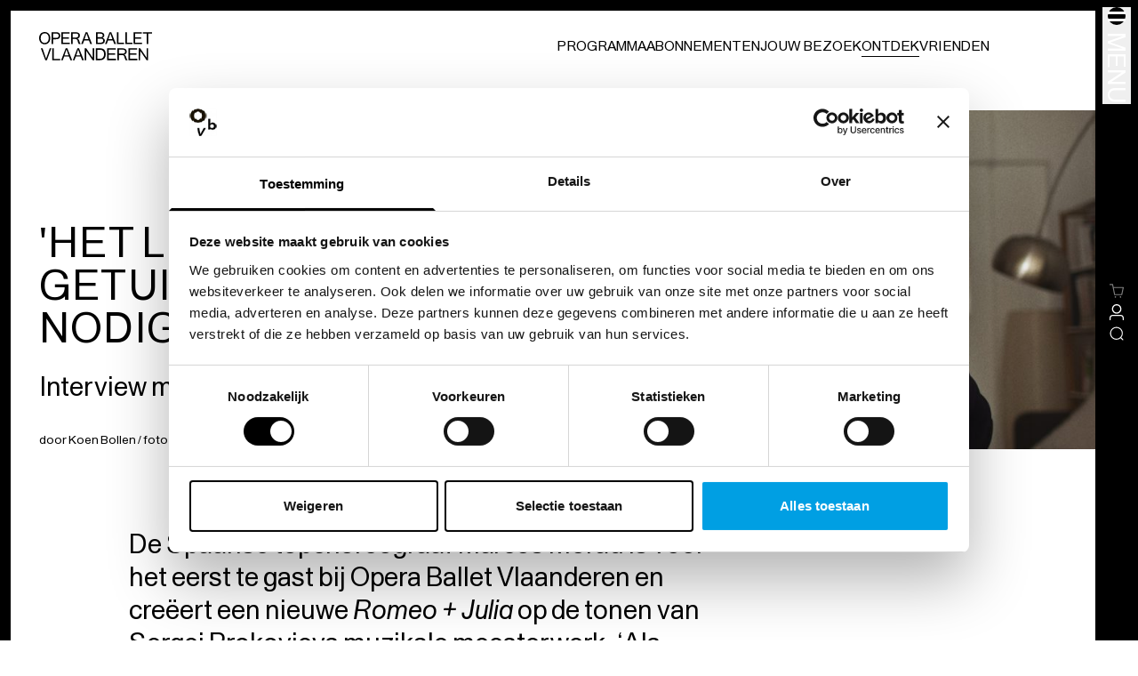

--- FILE ---
content_type: text/html; charset=utf-8
request_url: https://www.operaballet.be/nl/ontdek/het-leven-heeft-getuigenissen-nodig
body_size: 88269
content:
<!doctype html>
<html data-n-head-ssr lang="nl" data-n-head="%7B%22lang%22:%7B%22ssr%22:%22nl%22%7D%7D">
  <head >
    <meta data-n-head="ssr" charset="utf-8"><meta data-n-head="ssr" name="viewport" content="width=device-width, initial-scale=1"><meta data-n-head="ssr" name="format-detection" content="telephone=no"><meta data-n-head="ssr" name="msapplication-TileColor" content="#ffffff"><meta data-n-head="ssr" name="theme-color" content="#ffffff"><meta data-n-head="ssr" name="description" content="De Spaanse topchoreograaf Marcos Morau is voor het eerst te gast bij Opera Ballet Vlaanderen en creëert een nieuwe Romeo + Julia op de tonen van Sergej Prokovjevs muzikale meesterwerk. ‘Als kunstenaar is mijn positie in de wereld per definitie politiek. Je kan geen kunst van deze tijd maken als je het leven de rug toekeert.’ Een kennismaking aan de hand van twintig vragen."><meta data-n-head="ssr" name="keywords" content=""><meta data-n-head="ssr" name="robots" content=""><meta data-n-head="ssr" name="twitter:card" content="summary_large_image"><meta data-n-head="ssr" name="twitter:site" content="Opera Ballet Vlaanderen - Ontdek ons programma"><meta data-n-head="ssr" name="twitter:url" content="https://www.operaballet.be/nl/ontdek/het-leven-heeft-getuigenissen-nodig"><meta data-n-head="ssr" name="twitter:title" content="‘HET LEVEN  HEEFT  GETUIGENISSEN  NODIG’ - Opera Ballet Vlaanderen"><meta data-n-head="ssr" name="twitter:description" content="De Spaanse topchoreograaf Marcos Morau is voor het eerst te gast bij Opera Ballet Vlaanderen en creëert een nieuwe Romeo + Julia op de tonen van Sergej Prokovjevs muzikale meesterwerk. ‘Als kunstenaar is mijn positie in de wereld per definitie politiek. Je kan geen kunst van deze tijd maken als je het leven de rug toekeert.’ Een kennismaking aan de hand van twintig vragen."><meta data-n-head="ssr" name="twitter:image" content="https://cms.operaballet.be/assets/common/_1090x613_crop_center-center_none/MarcosMorau1_©AlbertPons.jpg?stamp=2601281308&amp;tag=2xl"><meta data-n-head="ssr" property="fb:app_id" content="Opera Ballet Vlaanderen - Ontdek ons programma"><meta data-n-head="ssr" property="og:url" content="https://www.operaballet.be/nl/ontdek/het-leven-heeft-getuigenissen-nodig"><meta data-n-head="ssr" property="og:type" content="website"><meta data-n-head="ssr" property="og:title" content="‘HET LEVEN  HEEFT  GETUIGENISSEN  NODIG’ - Opera Ballet Vlaanderen"><meta data-n-head="ssr" property="og:image" content="https://cms.operaballet.be/assets/common/_1090x613_crop_center-center_none/MarcosMorau1_©AlbertPons.jpg?stamp=2601281308&amp;tag=2xl"><meta data-n-head="ssr" property="og:image:width" content="1090"><meta data-n-head="ssr" property="og:image:height" content="613"><meta data-n-head="ssr" property="og:description" content="De Spaanse topchoreograaf Marcos Morau is voor het eerst te gast bij Opera Ballet Vlaanderen en creëert een nieuwe Romeo + Julia op de tonen van Sergej Prokovjevs muzikale meesterwerk. ‘Als kunstenaar is mijn positie in de wereld per definitie politiek. Je kan geen kunst van deze tijd maken als je het leven de rug toekeert.’ Een kennismaking aan de hand van twintig vragen."><meta data-n-head="ssr" property="og:site_name" content="Opera Ballet Vlaanderen - Ontdek ons programma"><meta data-n-head="ssr" property="og:locale" content="nl"><title>‘HET LEVEN  HEEFT  GETUIGENISSEN  NODIG’ - Opera Ballet Vlaanderen</title><link data-n-head="ssr" rel="apple-touch-icon" sizes="180x180" href="/favicons/apple-touch-icon.png"><link data-n-head="ssr" rel="icon" type="image/png" sizes="32x32" href="/favicons/favicon-32x32.png"><link data-n-head="ssr" rel="icon" type="image/png" sizes="16x16" href="/favicons/favicon-16x16.png"><link data-n-head="ssr" rel="manifest" href="/favicons/site.webmanifest"><link data-n-head="ssr" rel="alternate icon" type="image/x-icon" href="/favicon.ico"><link data-n-head="ssr" rel="mask-icon" href="/favicons/safari-pinned-tab.svg" color="#ff00f5"><link data-n-head="ssr" rel="home" href="https://www.operaballet.be/"><link data-n-head="ssr" rel="canonical" href="https://www.operaballet.be/nl/ontdek/het-leven-heeft-getuigenissen-nodig"><link data-n-head="ssr" rel="alternate" href="" hreflang="x-default"><link data-n-head="ssr" rel="alternate" href="https://www.operaballet.be/nl/ontdek/het-leven-heeft-getuigenissen-nodig" hreflang="nl"><script data-n-head="ssr" data-hid="gtm-script">if(!window._gtm_init){window._gtm_init=1;(function(w,n,d,m,e,p){w[d]=(w[d]==1||n[d]=='yes'||n[d]==1||n[m]==1||(w[e]&&w[e][p]&&w[e][p]()))?1:0})(window,navigator,'doNotTrack','msDoNotTrack','external','msTrackingProtectionEnabled');(function(w,d,s,l,x,y){w[x]={};w._gtm_inject=function(i){if(w.doNotTrack||w[x][i])return;w[x][i]=1;w[l]=w[l]||[];w[l].push({'gtm.start':new Date().getTime(),event:'gtm.js'});var f=d.getElementsByTagName(s)[0],j=d.createElement(s);j.async=true;j.src='/js/gtm.js?id='+i;f.parentNode.insertBefore(j,f);};w[y]('GTM-5FDP89T')})(window,document,'script','dataLayer','_gtm_ids','_gtm_inject')}</script><link rel="preload" href="/_nuxt/779833c.js" as="script"><link rel="preload" href="/_nuxt/112f138.js" as="script"><link rel="preload" href="/_nuxt/d63d653.js" as="script"><link rel="preload" href="/_nuxt/08cd9b5.js" as="script"><link rel="preload" href="/_nuxt/1be74a4.js" as="script"><link rel="preload" href="/_nuxt/2181684.js" as="script"><link rel="preload" href="/_nuxt/cee25af.js" as="script"><link rel="preload" href="/_nuxt/1339be8.js" as="script"><link rel="preload" href="/_nuxt/153c4fd.js" as="script"><link rel="preload" href="/_nuxt/10dd06a.js" as="script"><style data-vue-ssr-id="ee916476:0 c3fe146e:0 4f9e8046:0 372ef649:0 274006c9:0 1b236249:0 39402b4a:0 2bd17202:0 72d0b2e9:0 8cb5a924:0 24ee094e:0 8abab68c:0 612296cc:0 04a1e925:0 48c2cd12:0 78f24766:0 43ca7ea2:0">*,::backdrop,:after,:before{--tw-border-spacing-x:0;--tw-border-spacing-y:0;--tw-translate-x:0;--tw-translate-y:0;--tw-rotate:0;--tw-skew-x:0;--tw-skew-y:0;--tw-scale-x:1;--tw-scale-y:1;--tw-pan-x: ;--tw-pan-y: ;--tw-pinch-zoom: ;--tw-scroll-snap-strictness:proximity;--tw-gradient-from-position: ;--tw-gradient-via-position: ;--tw-gradient-to-position: ;--tw-ordinal: ;--tw-slashed-zero: ;--tw-numeric-figure: ;--tw-numeric-spacing: ;--tw-numeric-fraction: ;--tw-ring-inset: ;--tw-ring-offset-width:0px;--tw-ring-offset-color:#fff;--tw-ring-color:#6fadcb80;--tw-ring-offset-shadow:0 0 #0000;--tw-ring-shadow:0 0 #0000;--tw-shadow:0 0 #0000;--tw-shadow-colored:0 0 #0000;--tw-blur: ;--tw-brightness: ;--tw-contrast: ;--tw-grayscale: ;--tw-hue-rotate: ;--tw-invert: ;--tw-saturate: ;--tw-sepia: ;--tw-drop-shadow: ;--tw-backdrop-blur: ;--tw-backdrop-brightness: ;--tw-backdrop-contrast: ;--tw-backdrop-grayscale: ;--tw-backdrop-hue-rotate: ;--tw-backdrop-invert: ;--tw-backdrop-opacity: ;--tw-backdrop-saturate: ;--tw-backdrop-sepia: ;--tw-contain-size: ;--tw-contain-layout: ;--tw-contain-paint: ;--tw-contain-style: }/*! tailwindcss v3.4.16 | MIT License | https://tailwindcss.com*/*,:after,:before{border:0 solid #e5e7eb;box-sizing:border-box}:after,:before{--tw-content:""}:host,html{line-height:1.5;-webkit-text-size-adjust:100%;font-family:ui-sans-serif,system-ui,-apple-system,Segoe UI,Roboto,Ubuntu,Cantarell,Noto Sans,sans-serif,"Apple Color Emoji","Segoe UI Emoji","Segoe UI Symbol","Noto Color Emoji";font-feature-settings:normal;font-variation-settings:normal;tab-size:4;-webkit-tap-highlight-color:transparent}body{line-height:inherit;margin:0}hr{border-top-width:1px;color:inherit;height:0}abbr:where([title]){text-decoration:underline;-webkit-text-decoration:underline dotted;text-decoration:underline dotted}h1,h2,h3,h4,h5,h6{font-size:inherit;font-weight:inherit}a{color:inherit;text-decoration:inherit}b,strong{font-weight:bolder}code,kbd,pre,samp{font-family:ui-monospace,SFMono-Regular,Menlo,Monaco,Consolas,"Liberation Mono","Courier New",monospace;font-feature-settings:normal;font-size:1em;font-variation-settings:normal}small{font-size:80%}sub,sup{font-size:75%;line-height:0;position:relative;vertical-align:initial}sub{bottom:-.25em}sup{top:-.5em}table{border-collapse:collapse;border-color:inherit;text-indent:0}button,input,optgroup,select,textarea{color:inherit;font-family:inherit;font-feature-settings:inherit;font-size:100%;font-variation-settings:inherit;font-weight:inherit;letter-spacing:inherit;line-height:inherit;margin:0;padding:0}button,select{text-transform:none}button,input:where([type=button]),input:where([type=reset]),input:where([type=submit]){-webkit-appearance:button;background-color:initial;background-image:none}:-moz-focusring{outline:auto}:-moz-ui-invalid{box-shadow:none}progress{vertical-align:initial}::-webkit-inner-spin-button,::-webkit-outer-spin-button{height:auto}[type=search]{-webkit-appearance:textfield;outline-offset:-2px}::-webkit-search-decoration{-webkit-appearance:none}::-webkit-file-upload-button{-webkit-appearance:button;font:inherit}summary{display:list-item}blockquote,dd,dl,figure,h1,h2,h3,h4,h5,h6,hr,p,pre{margin:0}fieldset{margin:0}fieldset,legend{padding:0}menu,ol,ul{list-style:none;margin:0;padding:0}dialog{padding:0}textarea{resize:vertical}input::placeholder,textarea::placeholder{color:#9ca3af;opacity:1}[role=button],button{cursor:pointer}:disabled{cursor:default}audio,canvas,embed,iframe,img,object,svg,video{display:block;vertical-align:middle}img,video{height:auto;max-width:100%}[hidden]:where(:not([hidden=until-found])){display:none}.container{width:100%}@media (min-width:640px){.container{max-width:640px}}@media (min-width:768px){.container{max-width:768px}}@media (min-width:1024px){.container{max-width:1024px}}@media (min-width:1280px){.container{max-width:1280px}}@media (min-width:1536px){.container{max-width:1536px}}.prose{color:var(--tw-prose-body);max-width:65ch}.prose :where(p):not(:where([class~=not-prose],[class~=not-prose] *)){margin-bottom:1.25em;margin-top:1.25em}.prose :where([class~=lead]):not(:where([class~=not-prose],[class~=not-prose] *)){color:var(--tw-prose-lead);font-size:1.25em;line-height:1.6;margin-bottom:1.2em;margin-top:1.2em}.prose :where(a):not(:where([class~=not-prose],[class~=not-prose] *)){color:var(--tw-prose-links);font-weight:500;-webkit-text-decoration:underline;text-decoration:underline}.prose :where(strong):not(:where([class~=not-prose],[class~=not-prose] *)){color:var(--tw-prose-bold);font-weight:600}.prose :where(a strong):not(:where([class~=not-prose],[class~=not-prose] *)){color:inherit}.prose :where(blockquote strong):not(:where([class~=not-prose],[class~=not-prose] *)){color:inherit}.prose :where(thead th strong):not(:where([class~=not-prose],[class~=not-prose] *)){color:inherit}.prose :where(ol):not(:where([class~=not-prose],[class~=not-prose] *)){list-style-type:decimal;margin-bottom:1.25em;margin-top:1.25em;padding-left:1.625em}.prose :where(ol[type=A]):not(:where([class~=not-prose],[class~=not-prose] *)){list-style-type:upper-alpha}.prose :where(ol[type=a]):not(:where([class~=not-prose],[class~=not-prose] *)){list-style-type:lower-alpha}.prose :where(ol[type=A s]):not(:where([class~=not-prose],[class~=not-prose] *)){list-style-type:upper-alpha}.prose :where(ol[type=a s]):not(:where([class~=not-prose],[class~=not-prose] *)){list-style-type:lower-alpha}.prose :where(ol[type=I]):not(:where([class~=not-prose],[class~=not-prose] *)){list-style-type:upper-roman}.prose :where(ol[type=i]):not(:where([class~=not-prose],[class~=not-prose] *)){list-style-type:lower-roman}.prose :where(ol[type=I s]):not(:where([class~=not-prose],[class~=not-prose] *)){list-style-type:upper-roman}.prose :where(ol[type=i s]):not(:where([class~=not-prose],[class~=not-prose] *)){list-style-type:lower-roman}.prose :where(ol[type="1"]):not(:where([class~=not-prose],[class~=not-prose] *)){list-style-type:decimal}.prose :where(ul):not(:where([class~=not-prose],[class~=not-prose] *)){list-style-type:disc;margin-bottom:1.25em;margin-top:1.25em;padding-left:1.625em}.prose :where(ol>li):not(:where([class~=not-prose],[class~=not-prose] *))::marker{color:var(--tw-prose-counters);font-weight:400}.prose :where(ul>li):not(:where([class~=not-prose],[class~=not-prose] *))::marker{color:var(--tw-prose-bullets)}.prose :where(dt):not(:where([class~=not-prose],[class~=not-prose] *)){color:var(--tw-prose-headings);font-weight:600;margin-top:1.25em}.prose :where(hr):not(:where([class~=not-prose],[class~=not-prose] *)){border-color:var(--tw-prose-hr);border-top-width:1px;margin-bottom:3em;margin-top:3em}.prose :where(blockquote):not(:where([class~=not-prose],[class~=not-prose] *)){border-left-color:var(--tw-prose-quote-borders);border-left-width:.25rem;color:var(--tw-prose-quotes);font-style:italic;font-weight:500;margin-bottom:1.6em;margin-top:1.6em;padding-left:1em;quotes:"\201C""\201D""\2018""\2019"}.prose :where(blockquote p:first-of-type):not(:where([class~=not-prose],[class~=not-prose] *)):before{content:open-quote}.prose :where(blockquote p:last-of-type):not(:where([class~=not-prose],[class~=not-prose] *)):after{content:close-quote}.prose :where(h1):not(:where([class~=not-prose],[class~=not-prose] *)){color:var(--tw-prose-headings);font-size:2.25em;font-weight:800;line-height:1.1111111;margin-bottom:.8888889em;margin-top:0}.prose :where(h1 strong):not(:where([class~=not-prose],[class~=not-prose] *)){color:inherit;font-weight:900}.prose :where(h2):not(:where([class~=not-prose],[class~=not-prose] *)){color:var(--tw-prose-headings);font-size:1.5em;font-weight:700;line-height:1.3333333;margin-bottom:1em;margin-top:2em}.prose :where(h2 strong):not(:where([class~=not-prose],[class~=not-prose] *)){color:inherit;font-weight:800}.prose :where(h3):not(:where([class~=not-prose],[class~=not-prose] *)){color:var(--tw-prose-headings);font-size:1.25em;font-weight:600;line-height:1.6;margin-bottom:.6em;margin-top:1.6em}.prose :where(h3 strong):not(:where([class~=not-prose],[class~=not-prose] *)){color:inherit;font-weight:700}.prose :where(h4):not(:where([class~=not-prose],[class~=not-prose] *)){color:var(--tw-prose-headings);font-weight:600;line-height:1.5;margin-bottom:.5em;margin-top:1.5em}.prose :where(h4 strong):not(:where([class~=not-prose],[class~=not-prose] *)){color:inherit;font-weight:700}.prose :where(img):not(:where([class~=not-prose],[class~=not-prose] *)){margin-bottom:2em;margin-top:2em}.prose :where(picture):not(:where([class~=not-prose],[class~=not-prose] *)){display:block;margin-bottom:2em;margin-top:2em}.prose :where(video):not(:where([class~=not-prose],[class~=not-prose] *)){margin-bottom:2em;margin-top:2em}.prose :where(kbd):not(:where([class~=not-prose],[class~=not-prose] *)){border-radius:.3125rem;box-shadow:0 0 0 1px rgb(var(--tw-prose-kbd-shadows)/10%),0 3px 0 rgb(var(--tw-prose-kbd-shadows)/10%);color:var(--tw-prose-kbd);font-family:inherit;font-size:.875em;font-weight:500;padding:.1875em .375em}.prose :where(code):not(:where([class~=not-prose],[class~=not-prose] *)){color:var(--tw-prose-code);font-size:.875em;font-weight:600}.prose :where(code):not(:where([class~=not-prose],[class~=not-prose] *)):before{content:"`"}.prose :where(code):not(:where([class~=not-prose],[class~=not-prose] *)):after{content:"`"}.prose :where(a code):not(:where([class~=not-prose],[class~=not-prose] *)){color:inherit}.prose :where(h1 code):not(:where([class~=not-prose],[class~=not-prose] *)){color:inherit}.prose :where(h2 code):not(:where([class~=not-prose],[class~=not-prose] *)){color:inherit;font-size:.875em}.prose :where(h3 code):not(:where([class~=not-prose],[class~=not-prose] *)){color:inherit;font-size:.9em}.prose :where(h4 code):not(:where([class~=not-prose],[class~=not-prose] *)){color:inherit}.prose :where(blockquote code):not(:where([class~=not-prose],[class~=not-prose] *)){color:inherit}.prose :where(thead th code):not(:where([class~=not-prose],[class~=not-prose] *)){color:inherit}.prose :where(pre):not(:where([class~=not-prose],[class~=not-prose] *)){background-color:var(--tw-prose-pre-bg);border-radius:.375rem;color:var(--tw-prose-pre-code);font-size:.875em;font-weight:400;line-height:1.7142857;margin-bottom:1.7142857em;margin-top:1.7142857em;overflow-x:auto;padding:.8571429em 1.1428571em}.prose :where(pre code):not(:where([class~=not-prose],[class~=not-prose] *)){background-color:initial;border-radius:0;border-width:0;color:inherit;font-family:inherit;font-size:inherit;font-weight:inherit;line-height:inherit;padding:0}.prose :where(pre code):not(:where([class~=not-prose],[class~=not-prose] *)):before{content:none}.prose :where(pre code):not(:where([class~=not-prose],[class~=not-prose] *)):after{content:none}.prose :where(table):not(:where([class~=not-prose],[class~=not-prose] *)){font-size:.875em;line-height:1.7142857;margin-bottom:2em;margin-top:2em;table-layout:auto;width:100%}.prose :where(thead):not(:where([class~=not-prose],[class~=not-prose] *)){border-bottom-color:var(--tw-prose-th-borders);border-bottom-width:1px}.prose :where(thead th):not(:where([class~=not-prose],[class~=not-prose] *)){color:var(--tw-prose-headings);font-weight:600;padding-bottom:.5714286em;padding-left:.5714286em;padding-right:.5714286em;vertical-align:bottom}.prose :where(tbody tr):not(:where([class~=not-prose],[class~=not-prose] *)){border-bottom-color:var(--tw-prose-td-borders);border-bottom-width:1px}.prose :where(tbody tr:last-child):not(:where([class~=not-prose],[class~=not-prose] *)){border-bottom-width:0}.prose :where(tbody td):not(:where([class~=not-prose],[class~=not-prose] *)){vertical-align:initial}.prose :where(tfoot):not(:where([class~=not-prose],[class~=not-prose] *)){border-top-color:var(--tw-prose-th-borders);border-top-width:1px}.prose :where(tfoot td):not(:where([class~=not-prose],[class~=not-prose] *)){vertical-align:top}.prose :where(th,td):not(:where([class~=not-prose],[class~=not-prose] *)){text-align:left}.prose :where(figure>*):not(:where([class~=not-prose],[class~=not-prose] *)){margin-bottom:0;margin-top:0}.prose :where(figcaption):not(:where([class~=not-prose],[class~=not-prose] *)){color:var(--tw-prose-captions);font-size:.875em;line-height:1.4285714;margin-top:.8571429em}.prose{--tw-prose-body:#374151;--tw-prose-headings:#111827;--tw-prose-lead:#4b5563;--tw-prose-links:#111827;--tw-prose-bold:#111827;--tw-prose-counters:#6b7280;--tw-prose-bullets:#d1d5db;--tw-prose-hr:#e5e7eb;--tw-prose-quotes:#111827;--tw-prose-quote-borders:#e5e7eb;--tw-prose-captions:#6b7280;--tw-prose-kbd:#111827;--tw-prose-kbd-shadows:17 24 39;--tw-prose-code:#111827;--tw-prose-pre-code:#e5e7eb;--tw-prose-pre-bg:#1f2937;--tw-prose-th-borders:#d1d5db;--tw-prose-td-borders:#e5e7eb;--tw-prose-invert-body:#d1d5db;--tw-prose-invert-headings:#fff;--tw-prose-invert-lead:#9ca3af;--tw-prose-invert-links:#fff;--tw-prose-invert-bold:#fff;--tw-prose-invert-counters:#9ca3af;--tw-prose-invert-bullets:#4b5563;--tw-prose-invert-hr:#374151;--tw-prose-invert-quotes:#f3f4f6;--tw-prose-invert-quote-borders:#374151;--tw-prose-invert-captions:#9ca3af;--tw-prose-invert-kbd:#fff;--tw-prose-invert-kbd-shadows:255 255 255;--tw-prose-invert-code:#fff;--tw-prose-invert-pre-code:#d1d5db;--tw-prose-invert-pre-bg:#00000080;--tw-prose-invert-th-borders:#4b5563;--tw-prose-invert-td-borders:#374151;font-size:1rem;line-height:1.75}.prose :where(picture>img):not(:where([class~=not-prose],[class~=not-prose] *)){margin-bottom:0;margin-top:0}.prose :where(li):not(:where([class~=not-prose],[class~=not-prose] *)){margin-bottom:.5em;margin-top:.5em}.prose :where(ol>li):not(:where([class~=not-prose],[class~=not-prose] *)){padding-left:.375em}.prose :where(ul>li):not(:where([class~=not-prose],[class~=not-prose] *)){padding-left:.375em}.prose :where(.prose>ul>li p):not(:where([class~=not-prose],[class~=not-prose] *)){margin-bottom:.75em;margin-top:.75em}.prose :where(.prose>ul>li>p:first-child):not(:where([class~=not-prose],[class~=not-prose] *)){margin-top:1.25em}.prose :where(.prose>ul>li>p:last-child):not(:where([class~=not-prose],[class~=not-prose] *)){margin-bottom:1.25em}.prose :where(.prose>ol>li>p:first-child):not(:where([class~=not-prose],[class~=not-prose] *)){margin-top:1.25em}.prose :where(.prose>ol>li>p:last-child):not(:where([class~=not-prose],[class~=not-prose] *)){margin-bottom:1.25em}.prose :where(ul ul,ul ol,ol ul,ol ol):not(:where([class~=not-prose],[class~=not-prose] *)){margin-bottom:.75em;margin-top:.75em}.prose :where(dl):not(:where([class~=not-prose],[class~=not-prose] *)){margin-bottom:1.25em;margin-top:1.25em}.prose :where(dd):not(:where([class~=not-prose],[class~=not-prose] *)){margin-top:.5em;padding-left:1.625em}.prose :where(hr+*):not(:where([class~=not-prose],[class~=not-prose] *)){margin-top:0}.prose :where(h2+*):not(:where([class~=not-prose],[class~=not-prose] *)){margin-top:0}.prose :where(h3+*):not(:where([class~=not-prose],[class~=not-prose] *)){margin-top:0}.prose :where(h4+*):not(:where([class~=not-prose],[class~=not-prose] *)){margin-top:0}.prose :where(thead th:first-child):not(:where([class~=not-prose],[class~=not-prose] *)){padding-left:0}.prose :where(thead th:last-child):not(:where([class~=not-prose],[class~=not-prose] *)){padding-right:0}.prose :where(tbody td,tfoot td):not(:where([class~=not-prose],[class~=not-prose] *)){padding:.5714286em}.prose :where(tbody td:first-child,tfoot td:first-child):not(:where([class~=not-prose],[class~=not-prose] *)){padding-left:0}.prose :where(tbody td:last-child,tfoot td:last-child):not(:where([class~=not-prose],[class~=not-prose] *)){padding-right:0}.prose :where(figure):not(:where([class~=not-prose],[class~=not-prose] *)){margin-bottom:2em;margin-top:2em}.prose :where(.prose>:first-child):not(:where([class~=not-prose],[class~=not-prose] *)){margin-top:0}.prose :where(.prose>:last-child):not(:where([class~=not-prose],[class~=not-prose] *)){margin-bottom:0}.pointer-events-none{pointer-events:none}.\!visible{visibility:visible!important}.visible{visibility:visible}.fixed{position:fixed}.absolute{position:absolute}.relative{position:relative}.sticky{position:sticky}.-left-32{left:-8rem}.-top-20{top:-5rem}.-top-5{top:-1.25rem}.bottom-0{bottom:0}.bottom-12{bottom:3rem}.bottom-16{bottom:4rem}.bottom-\[68px\]{bottom:68px}.left-0{left:0}.left-1\/2{left:50%}.left-1\/4{left:25%}.left-2{left:.5rem}.left-3{left:.75rem}.left-4{left:1rem}.left-\[0px\]{left:0}.left-\[30px\]{left:30px}.right-0{right:0}.right-12{right:3rem}.right-2{right:.5rem}.right-8{right:2rem}.right-\[0px\]{right:0}.right-\[30px\]{right:30px}.top-0{top:0}.top-1\/2{top:50%}.top-10{top:2.5rem}.top-2{top:.5rem}.top-3{top:.75rem}.top-4{top:1rem}.top-5{top:1.25rem}.top-6{top:1.5rem}.top-\[12px\]{top:12px}.top-\[4vh\]{top:4vh}.z-0{z-index:0}.z-10{z-index:10}.z-20{z-index:20}.z-30{z-index:30}.z-50{z-index:50}.z-\[-1\]{z-index:-1}.z-\[1\]{z-index:1}.z-\[999\]{z-index:999}.order-1{order:1}.order-2{order:2}.order-first{order:-9999}.order-last{order:9999}.col-span-1{grid-column:span 1/span 1}.col-span-12{grid-column:span 12/span 12}.col-span-2{grid-column:span 2/span 2}.col-span-3{grid-column:span 3/span 3}.col-span-4{grid-column:span 4/span 4}.col-span-5{grid-column:span 5/span 5}.col-span-7{grid-column:span 7/span 7}.col-span-8{grid-column:span 8/span 8}.col-span-9{grid-column:span 9/span 9}.col-span-full{grid-column:1/-1}.col-start-1{grid-column-start:1}.col-start-2{grid-column-start:2}.col-start-4{grid-column-start:4}.col-end-6{grid-column-end:6}.-row-start-1{grid-row-start:-1}.-row-start-10{grid-row-start:-10}.-row-start-11{grid-row-start:-11}.-row-start-12{grid-row-start:-12}.-row-start-13{grid-row-start:-13}.-row-start-2{grid-row-start:-2}.-row-start-3{grid-row-start:-3}.-row-start-4{grid-row-start:-4}.-row-start-5{grid-row-start:-5}.-row-start-6{grid-row-start:-6}.-row-start-7{grid-row-start:-7}.-row-start-8{grid-row-start:-8}.-row-start-9{grid-row-start:-9}.row-start-1{grid-row-start:1}.row-start-10{grid-row-start:10}.row-start-11{grid-row-start:11}.row-start-12{grid-row-start:12}.row-start-13{grid-row-start:13}.row-start-2{grid-row-start:2}.row-start-3{grid-row-start:3}.row-start-4{grid-row-start:4}.row-start-5{grid-row-start:5}.row-start-6{grid-row-start:6}.row-start-7{grid-row-start:7}.row-start-8{grid-row-start:8}.row-start-9{grid-row-start:9}.float-right{float:right}.m-16{margin:4rem}.m-6{margin:1.5rem}.mx-1{margin-left:.25rem;margin-right:.25rem}.mx-1\.5{margin-left:.375rem;margin-right:.375rem}.mx-2{margin-left:.5rem;margin-right:.5rem}.mx-3{margin-left:.75rem;margin-right:.75rem}.mx-5{margin-left:1.25rem;margin-right:1.25rem}.mx-auto{margin-left:auto;margin-right:auto}.my-1\.5{margin-bottom:.375rem;margin-top:.375rem}.my-2{margin-bottom:.5rem;margin-top:.5rem}.my-4{margin-bottom:1rem;margin-top:1rem}.my-6{margin-bottom:1.5rem;margin-top:1.5rem}.-mb-4{margin-bottom:-1rem}.-mb-\[7px\]{margin-bottom:-7px}.-ml-10{margin-left:-2.5rem}.-ml-16{margin-left:-4rem}.-mt-5{margin-top:-1.25rem}.-mt-\[80px\]{margin-top:-80px}.mb-0\.5{margin-bottom:.125rem}.mb-1{margin-bottom:.25rem}.mb-1\.5{margin-bottom:.375rem}.mb-10{margin-bottom:2.5rem}.mb-12{margin-bottom:3rem}.mb-14{margin-bottom:3.5rem}.mb-16{margin-bottom:4rem}.mb-2{margin-bottom:.5rem}.mb-20{margin-bottom:5rem}.mb-3{margin-bottom:.75rem}.mb-3\.5{margin-bottom:.875rem}.mb-4{margin-bottom:1rem}.mb-5{margin-bottom:1.25rem}.mb-52{margin-bottom:13rem}.mb-6{margin-bottom:1.5rem}.mb-7{margin-bottom:1.75rem}.mb-8{margin-bottom:2rem}.mb-auto{margin-bottom:auto}.ml-0{margin-left:0}.ml-0\.5{margin-left:.125rem}.ml-1\.5{margin-left:.375rem}.ml-12{margin-left:3rem}.ml-2{margin-left:.5rem}.ml-3{margin-left:.75rem}.ml-4{margin-left:1rem}.ml-\[-7px\]{margin-left:-7px}.ml-auto{margin-left:auto}.mr-1{margin-right:.25rem}.mr-1\.5{margin-right:.375rem}.mr-2{margin-right:.5rem}.mr-3{margin-right:.75rem}.mr-3\.5{margin-right:.875rem}.mr-4{margin-right:1rem}.mr-5{margin-right:1.25rem}.mr-7{margin-right:1.75rem}.mr-\[5px\]{margin-right:5px}.mt-0{margin-top:0}.mt-0\.5{margin-top:.125rem}.mt-1{margin-top:.25rem}.mt-1\.5{margin-top:.375rem}.mt-14{margin-top:3.5rem}.mt-2{margin-top:.5rem}.mt-20{margin-top:5rem}.mt-3{margin-top:.75rem}.mt-3\.5{margin-top:.875rem}.mt-4{margin-top:1rem}.mt-5{margin-top:1.25rem}.mt-6{margin-top:1.5rem}.mt-8{margin-top:2rem}.mt-\[12px\]{margin-top:12px}.mt-\[24vh\]{margin-top:24vh}.mt-\[3px\]{margin-top:3px}.mt-\[50px\]{margin-top:50px}.mt-auto{margin-top:auto}.mt-px{margin-top:1px}.block{display:block}.inline-block{display:inline-block}.flex{display:flex}.inline-flex{display:inline-flex}.table{display:table}.grid{display:grid}.\!hidden{display:none!important}.hidden{display:none}.aspect-auto{aspect-ratio:auto}.aspect-square{aspect-ratio:1/1}.aspect-video{aspect-ratio:16/9}.h-0{height:0}.h-1\/5{height:20%}.h-10{height:2.5rem}.h-11{height:2.75rem}.h-12{height:3rem}.h-14{height:3.5rem}.h-16{height:4rem}.h-2\/3{height:66.666667%}.h-20{height:5rem}.h-24{height:6rem}.h-3{height:.75rem}.h-3\.5{height:.875rem}.h-32{height:8rem}.h-4{height:1rem}.h-40{height:10rem}.h-5{height:1.25rem}.h-6{height:1.5rem}.h-7{height:1.75rem}.h-8{height:2rem}.h-9{height:2.25rem}.h-\[104px\]{height:104px}.h-\[200px\]{height:200px}.h-\[2px\]{height:2px}.h-\[40px\]{height:40px}.h-\[450px\]{height:450px}.h-\[50px\]{height:50px}.h-\[92px\]{height:92px}.h-auto{height:auto}.h-fit{height:fit-content}.h-full{height:100%}.h-screen{height:100vh}.max-h-14{max-height:3.5rem}.min-h-\[13px\]{min-height:13px}.min-h-\[1rem\]{min-height:1rem}.min-h-full{min-height:100%}.min-h-screen{min-height:100vh}.w-1\/2{width:50%}.w-1\/3{width:33.333333%}.w-1\/5{width:20%}.w-10{width:2.5rem}.w-11{width:2.75rem}.w-12{width:3rem}.w-14{width:3.5rem}.w-2\/3{width:66.666667%}.w-24{width:6rem}.w-28{width:7rem}.w-3{width:.75rem}.w-3\.5{width:.875rem}.w-4{width:1rem}.w-4\/5{width:80%}.w-5{width:1.25rem}.w-6{width:1.5rem}.w-7{width:1.75rem}.w-8{width:2rem}.w-80{width:20rem}.w-\[10\.5rem\]{width:10.5rem}.w-\[100px\]{width:100px}.w-\[11px\]{width:11px}.w-\[42vw\]{width:42vw}.w-\[44\%\]{width:44%}.w-\[50px\]{width:50px}.w-\[82px\]{width:82px}.w-auto{width:auto}.w-full{width:100%}.min-w-\[120px\]{min-width:120px}.min-w-\[1rem\]{min-width:1rem}.\!max-w-\[122ch\]{max-width:122ch!important}.max-w-4xl{max-width:56rem}.max-w-\[140px\]{max-width:140px}.max-w-\[84px\]{max-width:84px}.max-w-full{max-width:100%}.max-w-md{max-width:28rem}.max-w-none{max-width:none}.max-w-prose{max-width:65ch}.max-w-screen-lg{max-width:1024px}.flex-auto{flex:1 1 auto}.flex-shrink{flex-shrink:1}.shrink-0{flex-shrink:0}.grow{flex-grow:1}.grow-0{flex-grow:0}.origin-center{transform-origin:center}.origin-top-right{transform-origin:top right}.-translate-x-1\/2{--tw-translate-x:-50%;transform:translate(-50%,var(--tw-translate-y)) rotate(var(--tw-rotate)) skewX(var(--tw-skew-x)) skewY(var(--tw-skew-y)) scaleX(var(--tw-scale-x)) scaleY(var(--tw-scale-y));transform:translate(var(--tw-translate-x),var(--tw-translate-y)) rotate(var(--tw-rotate)) skewX(var(--tw-skew-x)) skewY(var(--tw-skew-y)) scaleX(var(--tw-scale-x)) scaleY(var(--tw-scale-y))}.-translate-x-full{--tw-translate-x:-100%;transform:translate(-100%,var(--tw-translate-y)) rotate(var(--tw-rotate)) skewX(var(--tw-skew-x)) skewY(var(--tw-skew-y)) scaleX(var(--tw-scale-x)) scaleY(var(--tw-scale-y));transform:translate(var(--tw-translate-x),var(--tw-translate-y)) rotate(var(--tw-rotate)) skewX(var(--tw-skew-x)) skewY(var(--tw-skew-y)) scaleX(var(--tw-scale-x)) scaleY(var(--tw-scale-y))}.-translate-y-1\/2{--tw-translate-y:-50%;transform:translate(var(--tw-translate-x),-50%) rotate(var(--tw-rotate)) skewX(var(--tw-skew-x)) skewY(var(--tw-skew-y)) scaleX(var(--tw-scale-x)) scaleY(var(--tw-scale-y));transform:translate(var(--tw-translate-x),var(--tw-translate-y)) rotate(var(--tw-rotate)) skewX(var(--tw-skew-x)) skewY(var(--tw-skew-y)) scaleX(var(--tw-scale-x)) scaleY(var(--tw-scale-y))}.-translate-y-2{--tw-translate-y:-0.5rem;transform:translate(var(--tw-translate-x),-.5rem) rotate(var(--tw-rotate)) skewX(var(--tw-skew-x)) skewY(var(--tw-skew-y)) scaleX(var(--tw-scale-x)) scaleY(var(--tw-scale-y));transform:translate(var(--tw-translate-x),var(--tw-translate-y)) rotate(var(--tw-rotate)) skewX(var(--tw-skew-x)) skewY(var(--tw-skew-y)) scaleX(var(--tw-scale-x)) scaleY(var(--tw-scale-y))}.translate-x-0{--tw-translate-x:0px;transform:translateY(var(--tw-translate-y)) rotate(var(--tw-rotate)) skewX(var(--tw-skew-x)) skewY(var(--tw-skew-y)) scaleX(var(--tw-scale-x)) scaleY(var(--tw-scale-y));transform:translate(var(--tw-translate-x),var(--tw-translate-y)) rotate(var(--tw-rotate)) skewX(var(--tw-skew-x)) skewY(var(--tw-skew-y)) scaleX(var(--tw-scale-x)) scaleY(var(--tw-scale-y))}.translate-x-1\/2{--tw-translate-x:50%;transform:translate(50%,var(--tw-translate-y)) rotate(var(--tw-rotate)) skewX(var(--tw-skew-x)) skewY(var(--tw-skew-y)) scaleX(var(--tw-scale-x)) scaleY(var(--tw-scale-y));transform:translate(var(--tw-translate-x),var(--tw-translate-y)) rotate(var(--tw-rotate)) skewX(var(--tw-skew-x)) skewY(var(--tw-skew-y)) scaleX(var(--tw-scale-x)) scaleY(var(--tw-scale-y))}.translate-y-0{--tw-translate-y:0px;transform:translate(var(--tw-translate-x)) rotate(var(--tw-rotate)) skewX(var(--tw-skew-x)) skewY(var(--tw-skew-y)) scaleX(var(--tw-scale-x)) scaleY(var(--tw-scale-y));transform:translate(var(--tw-translate-x),var(--tw-translate-y)) rotate(var(--tw-rotate)) skewX(var(--tw-skew-x)) skewY(var(--tw-skew-y)) scaleX(var(--tw-scale-x)) scaleY(var(--tw-scale-y))}.translate-y-2{--tw-translate-y:0.5rem;transform:translate(var(--tw-translate-x),.5rem) rotate(var(--tw-rotate)) skewX(var(--tw-skew-x)) skewY(var(--tw-skew-y)) scaleX(var(--tw-scale-x)) scaleY(var(--tw-scale-y));transform:translate(var(--tw-translate-x),var(--tw-translate-y)) rotate(var(--tw-rotate)) skewX(var(--tw-skew-x)) skewY(var(--tw-skew-y)) scaleX(var(--tw-scale-x)) scaleY(var(--tw-scale-y))}.translate-y-\[50px\]{--tw-translate-y:50px;transform:translate(var(--tw-translate-x),50px) rotate(var(--tw-rotate)) skewX(var(--tw-skew-x)) skewY(var(--tw-skew-y)) scaleX(var(--tw-scale-x)) scaleY(var(--tw-scale-y));transform:translate(var(--tw-translate-x),var(--tw-translate-y)) rotate(var(--tw-rotate)) skewX(var(--tw-skew-x)) skewY(var(--tw-skew-y)) scaleX(var(--tw-scale-x)) scaleY(var(--tw-scale-y))}.-rotate-45{--tw-rotate:-45deg;transform:translate(var(--tw-translate-x),var(--tw-translate-y)) rotate(-45deg) skewX(var(--tw-skew-x)) skewY(var(--tw-skew-y)) scaleX(var(--tw-scale-x)) scaleY(var(--tw-scale-y));transform:translate(var(--tw-translate-x),var(--tw-translate-y)) rotate(var(--tw-rotate)) skewX(var(--tw-skew-x)) skewY(var(--tw-skew-y)) scaleX(var(--tw-scale-x)) scaleY(var(--tw-scale-y))}.-rotate-90{--tw-rotate:-90deg;transform:translate(var(--tw-translate-x),var(--tw-translate-y)) rotate(-90deg) skewX(var(--tw-skew-x)) skewY(var(--tw-skew-y)) scaleX(var(--tw-scale-x)) scaleY(var(--tw-scale-y));transform:translate(var(--tw-translate-x),var(--tw-translate-y)) rotate(var(--tw-rotate)) skewX(var(--tw-skew-x)) skewY(var(--tw-skew-y)) scaleX(var(--tw-scale-x)) scaleY(var(--tw-scale-y))}.rotate-0{--tw-rotate:0deg;transform:translate(var(--tw-translate-x),var(--tw-translate-y)) rotate(0deg) skewX(var(--tw-skew-x)) skewY(var(--tw-skew-y)) scaleX(var(--tw-scale-x)) scaleY(var(--tw-scale-y));transform:translate(var(--tw-translate-x),var(--tw-translate-y)) rotate(var(--tw-rotate)) skewX(var(--tw-skew-x)) skewY(var(--tw-skew-y)) scaleX(var(--tw-scale-x)) scaleY(var(--tw-scale-y))}.rotate-180{--tw-rotate:180deg;transform:translate(var(--tw-translate-x),var(--tw-translate-y)) rotate(180deg) skewX(var(--tw-skew-x)) skewY(var(--tw-skew-y)) scaleX(var(--tw-scale-x)) scaleY(var(--tw-scale-y));transform:translate(var(--tw-translate-x),var(--tw-translate-y)) rotate(var(--tw-rotate)) skewX(var(--tw-skew-x)) skewY(var(--tw-skew-y)) scaleX(var(--tw-scale-x)) scaleY(var(--tw-scale-y))}.rotate-45{--tw-rotate:45deg;transform:translate(var(--tw-translate-x),var(--tw-translate-y)) rotate(45deg) skewX(var(--tw-skew-x)) skewY(var(--tw-skew-y)) scaleX(var(--tw-scale-x)) scaleY(var(--tw-scale-y));transform:translate(var(--tw-translate-x),var(--tw-translate-y)) rotate(var(--tw-rotate)) skewX(var(--tw-skew-x)) skewY(var(--tw-skew-y)) scaleX(var(--tw-scale-x)) scaleY(var(--tw-scale-y))}.rotate-90{--tw-rotate:90deg;transform:translate(var(--tw-translate-x),var(--tw-translate-y)) rotate(90deg) skewX(var(--tw-skew-x)) skewY(var(--tw-skew-y)) scaleX(var(--tw-scale-x)) scaleY(var(--tw-scale-y));transform:translate(var(--tw-translate-x),var(--tw-translate-y)) rotate(var(--tw-rotate)) skewX(var(--tw-skew-x)) skewY(var(--tw-skew-y)) scaleX(var(--tw-scale-x)) scaleY(var(--tw-scale-y))}.rotate-\[315deg\]{--tw-rotate:315deg;transform:translate(var(--tw-translate-x),var(--tw-translate-y)) rotate(315deg) skewX(var(--tw-skew-x)) skewY(var(--tw-skew-y)) scaleX(var(--tw-scale-x)) scaleY(var(--tw-scale-y));transform:translate(var(--tw-translate-x),var(--tw-translate-y)) rotate(var(--tw-rotate)) skewX(var(--tw-skew-x)) skewY(var(--tw-skew-y)) scaleX(var(--tw-scale-x)) scaleY(var(--tw-scale-y))}.scale-100{--tw-scale-x:1;--tw-scale-y:1;transform:translate(var(--tw-translate-x),var(--tw-translate-y)) rotate(var(--tw-rotate)) skewX(var(--tw-skew-x)) skewY(var(--tw-skew-y)) scaleX(1) scaleY(1);transform:translate(var(--tw-translate-x),var(--tw-translate-y)) rotate(var(--tw-rotate)) skewX(var(--tw-skew-x)) skewY(var(--tw-skew-y)) scaleX(var(--tw-scale-x)) scaleY(var(--tw-scale-y))}.scale-50{--tw-scale-x:.5;--tw-scale-y:.5;transform:translate(var(--tw-translate-x),var(--tw-translate-y)) rotate(var(--tw-rotate)) skewX(var(--tw-skew-x)) skewY(var(--tw-skew-y)) scaleX(.5) scaleY(.5)}.scale-50,.transform{transform:translate(var(--tw-translate-x),var(--tw-translate-y)) rotate(var(--tw-rotate)) skewX(var(--tw-skew-x)) skewY(var(--tw-skew-y)) scaleX(var(--tw-scale-x)) scaleY(var(--tw-scale-y))}.cursor-pointer{cursor:pointer}.grid-flow-row{grid-auto-flow:row}.auto-rows-max{grid-auto-rows:max-content}.grid-cols-1{grid-template-columns:repeat(1,minmax(0,1fr))}.grid-cols-12{grid-template-columns:repeat(12,minmax(0,1fr))}.grid-cols-2{grid-template-columns:repeat(2,minmax(0,1fr))}.grid-cols-3{grid-template-columns:repeat(3,minmax(0,1fr))}.grid-cols-4{grid-template-columns:repeat(4,minmax(0,1fr))}.grid-cols-5{grid-template-columns:repeat(5,minmax(0,1fr))}.grid-cols-6{grid-template-columns:repeat(6,minmax(0,1fr))}.flex-row{flex-direction:row}.flex-row-reverse{flex-direction:row-reverse}.flex-col{flex-direction:column}.flex-wrap{flex-wrap:wrap}.flex-nowrap{flex-wrap:nowrap}.items-start{align-items:flex-start}.items-end{align-items:flex-end}.items-center{align-items:center}.items-baseline{align-items:baseline}.items-stretch{align-items:stretch}.justify-start{justify-content:flex-start}.justify-end{justify-content:flex-end}.justify-center{justify-content:center}.justify-between{justify-content:space-between}.justify-around{justify-content:space-around}.gap-0{gap:0}.gap-1{gap:.25rem}.gap-10{gap:2.5rem}.gap-14{gap:3.5rem}.gap-2{gap:.5rem}.gap-2\.5{gap:.625rem}.gap-3{gap:.75rem}.gap-4{gap:1rem}.gap-5{gap:1.25rem}.gap-6{gap:1.5rem}.gap-8{gap:2rem}.gap-9{gap:2.25rem}.gap-x-1\.5{column-gap:.375rem}.gap-x-12{column-gap:3rem}.gap-x-14{column-gap:3.5rem}.gap-x-2{column-gap:.5rem}.gap-x-4{column-gap:1rem}.gap-x-6{column-gap:1.5rem}.gap-x-8{column-gap:2rem}.gap-y-10{row-gap:2.5rem}.gap-y-12{row-gap:3rem}.gap-y-2{row-gap:.5rem}.gap-y-3\.5{row-gap:.875rem}.gap-y-6{row-gap:1.5rem}.divide-black>:not([hidden])~:not([hidden]){--tw-divide-opacity:1;border-color:#000;border-color:rgba(0,0,0,var(--tw-divide-opacity,1))}.overflow-hidden{overflow:hidden}.overflow-x-auto{overflow-x:auto}.overflow-x-hidden{overflow-x:hidden}.overflow-x-scroll{overflow-x:scroll}.whitespace-normal{white-space:normal}.whitespace-nowrap{white-space:nowrap}.break-words{word-wrap:break-word}.rounded{border-radius:.25rem}.rounded-full{border-radius:9999px}.rounded-lg{border-radius:.5rem}.rounded-none{border-radius:0}.rounded-b-3xl{border-bottom-left-radius:1.5rem;border-bottom-right-radius:1.5rem}.border{border-width:1px}.border-2{border-width:2px}.border-4{border-width:4px}.border-y{border-top-width:1px}.border-b,.border-y{border-bottom-width:1px}.border-b-2{border-bottom-width:2px}.border-l-\[12px\]{border-left-width:12px}.border-r-\[1px\]{border-right-width:1px}.border-t{border-top-width:1px}.border-t-\[12px\]{border-top-width:12px}.border-solid{border-style:solid}.border-none{border-style:none}.border-black{--tw-border-opacity:1;border-color:#000;border-color:rgba(0,0,0,var(--tw-border-opacity,1))}.border-blue{--tw-border-opacity:1;border-color:#6fadcb;border-color:rgba(111,173,203,var(--tw-border-opacity,1))}.border-green-900{--tw-border-opacity:1;border-color:#14532d;border-color:rgba(20,83,45,var(--tw-border-opacity,1))}.border-neutral-300{--tw-border-opacity:1;border-color:#d4d4d4;border-color:rgba(212,212,212,var(--tw-border-opacity,1))}.border-red-900{--tw-border-opacity:1;border-color:#7f1d1d;border-color:rgba(127,29,29,var(--tw-border-opacity,1))}.border-white{--tw-border-opacity:1;border-color:#fff;border-color:rgba(255,255,255,var(--tw-border-opacity,1))}.border-y-black{border-top-color:#000;border-top-color:rgba(0,0,0,var(--tw-border-opacity,1))}.border-b-black,.border-y-black{--tw-border-opacity:1;border-bottom-color:#000;border-bottom-color:rgba(0,0,0,var(--tw-border-opacity,1))}.bg-black{--tw-bg-opacity:1;background-color:#000;background-color:rgba(0,0,0,var(--tw-bg-opacity,1))}.bg-blue{--tw-bg-opacity:1;background-color:#6fadcb;background-color:rgba(111,173,203,var(--tw-bg-opacity,1))}.bg-blue-200{--tw-bg-opacity:1;background-color:#e7f1f7;background-color:rgba(231,241,247,var(--tw-bg-opacity,1))}.bg-blue-500{--tw-bg-opacity:1;background-color:#6fadcb;background-color:rgba(111,173,203,var(--tw-bg-opacity,1))}.bg-current{background-color:currentColor}.bg-gray-200{--tw-bg-opacity:1;background-color:#e5e7eb;background-color:rgba(229,231,235,var(--tw-bg-opacity,1))}.bg-gray-400{--tw-bg-opacity:1;background-color:#9ca3af;background-color:rgba(156,163,175,var(--tw-bg-opacity,1))}.bg-green-900{--tw-bg-opacity:1;background-color:#14532d;background-color:rgba(20,83,45,var(--tw-bg-opacity,1))}.bg-red-100{--tw-bg-opacity:1;background-color:#fee2e2;background-color:rgba(254,226,226,var(--tw-bg-opacity,1))}.bg-red-900{--tw-bg-opacity:1;background-color:#7f1d1d;background-color:rgba(127,29,29,var(--tw-bg-opacity,1))}.bg-transparent{background-color:initial}.bg-white{--tw-bg-opacity:1;background-color:#fff;background-color:rgba(255,255,255,var(--tw-bg-opacity,1))}.bg-gradient-to-b{background-image:linear-gradient(to bottom,var(--tw-gradient-stops))}.bg-gradient-to-t{background-image:linear-gradient(to top,var(--tw-gradient-stops))}.from-black\/50{--tw-gradient-from:#00000080 var(--tw-gradient-from-position);--tw-gradient-to:#0000 var(--tw-gradient-to-position);--tw-gradient-stops:var(--tw-gradient-from),var(--tw-gradient-to)}.bg-\[length\:200px_100px\]{background-size:200px 100px}.object-contain{object-fit:contain}.object-cover{object-fit:cover}.object-center{object-position:center}.object-top{object-position:top}.p-12{padding:3rem}.p-2{padding:.5rem}.px-0{padding-left:0;padding-right:0}.px-10{padding-left:2.5rem;padding-right:2.5rem}.px-2{padding-left:.5rem;padding-right:.5rem}.px-3{padding-left:.75rem;padding-right:.75rem}.px-4{padding-left:1rem;padding-right:1rem}.px-5{padding-left:1.25rem;padding-right:1.25rem}.px-6{padding-left:1.5rem;padding-right:1.5rem}.px-8{padding-left:2rem;padding-right:2rem}.py-1{padding-bottom:.25rem;padding-top:.25rem}.py-11{padding-bottom:2.75rem;padding-top:2.75rem}.py-12{padding-bottom:3rem;padding-top:3rem}.py-2{padding-bottom:.5rem;padding-top:.5rem}.py-2\.5{padding-bottom:.625rem;padding-top:.625rem}.py-4{padding-bottom:1rem;padding-top:1rem}.py-6{padding-bottom:1.5rem;padding-top:1.5rem}.py-8{padding-bottom:2rem;padding-top:2rem}.py-\[50px\]{padding-bottom:50px;padding-top:50px}.pb-1{padding-bottom:.25rem}.pb-12{padding-bottom:3rem}.pb-14{padding-bottom:3.5rem}.pb-2{padding-bottom:.5rem}.pb-2\.5{padding-bottom:.625rem}.pb-24{padding-bottom:6rem}.pb-3{padding-bottom:.75rem}.pb-32{padding-bottom:8rem}.pb-4{padding-bottom:1rem}.pb-6{padding-bottom:1.5rem}.pb-8{padding-bottom:2rem}.pl-0{padding-left:0}.pl-2{padding-left:.5rem}.pl-3{padding-left:.75rem}.pl-4{padding-left:1rem}.pl-6{padding-left:1.5rem}.pl-8{padding-left:2rem}.pl-\[100px\]{padding-left:100px}.pr-1\.5{padding-right:.375rem}.pr-12{padding-right:3rem}.pr-14{padding-right:3.5rem}.pr-2{padding-right:.5rem}.pr-3{padding-right:.75rem}.pr-4{padding-right:1rem}.pr-6{padding-right:1.5rem}.pr-8{padding-right:2rem}.pr-\[61px\]{padding-right:61px}.pt-1{padding-top:.25rem}.pt-2{padding-top:.5rem}.pt-3{padding-top:.75rem}.pt-4{padding-top:1rem}.pt-5{padding-top:1.25rem}.pt-6{padding-top:1.5rem}.pt-8{padding-top:2rem}.pt-\[1\.5vw\]{padding-top:1.5vw}.text-center{text-align:center}.text-right{text-align:right}.font-sans{font-family:ui-sans-serif,system-ui,-apple-system,Segoe UI,Roboto,Ubuntu,Cantarell,Noto Sans,sans-serif,"Apple Color Emoji","Segoe UI Emoji","Segoe UI Symbol","Noto Color Emoji"}.text-2xl{font-size:1.5rem;line-height:2rem}.text-3xl{font-size:1.875rem;line-height:2.25rem}.text-4xl{font-size:2.25rem;line-height:2.5rem}.text-6xl{font-size:3.75rem;line-height:1}.text-8xl{font-size:6rem;line-height:1}.text-\[28px\]{font-size:28px}.text-\[40px\]{font-size:40px}.text-\[8px\]{font-size:8px}.text-base{font-size:1rem;line-height:1.5rem}.text-lg{font-size:1.125rem;line-height:1.75rem}.text-sm{font-size:.875rem;line-height:1.25rem}.text-xl{font-size:1.25rem;line-height:1.75rem}.text-xs{font-size:.75rem;line-height:1rem}.font-bold{font-weight:700}.font-medium{font-weight:500}.font-normal{font-weight:400}.font-semibold{font-weight:600}.uppercase{text-transform:uppercase}.leading-6{line-height:1.5rem}.leading-\[0\.75\]{line-height:.75}.leading-\[1\.1\]{line-height:1.1}.leading-\[1\.3\]{line-height:1.3}.leading-none{line-height:1}.leading-tight{line-height:1.25}.tracking-wide{letter-spacing:.025em}.tracking-widest{letter-spacing:.1em}.text-black{--tw-text-opacity:1;color:#000;color:rgba(0,0,0,var(--tw-text-opacity,1))}.text-blue{--tw-text-opacity:1;color:#6fadcb;color:rgba(111,173,203,var(--tw-text-opacity,1))}.text-gray-500{--tw-text-opacity:1;color:#6b7280;color:rgba(107,114,128,var(--tw-text-opacity,1))}.text-green-600{--tw-text-opacity:1;color:#16a34a;color:rgba(22,163,74,var(--tw-text-opacity,1))}.text-neutral-200{--tw-text-opacity:1;color:#e5e5e5;color:rgba(229,229,229,var(--tw-text-opacity,1))}.text-neutral-500{--tw-text-opacity:1;color:#737373;color:rgba(115,115,115,var(--tw-text-opacity,1))}.text-white{--tw-text-opacity:1;color:#fff;color:rgba(255,255,255,var(--tw-text-opacity,1))}.underline{text-decoration-line:underline}.line-through{text-decoration-line:line-through}.decoration-transparent{text-decoration-color:#0000}.decoration-1{text-decoration-thickness:1px}.decoration-2{text-decoration-thickness:2px}.underline-offset-1{text-underline-offset:1px}.underline-offset-2{text-underline-offset:2px}.opacity-0{opacity:0}.opacity-100{opacity:1}.opacity-25{opacity:.25}.opacity-50{opacity:.5}.shadow-lg{--tw-shadow:0 10px 15px -3px #0000001a,0 4px 6px -4px #0000001a;--tw-shadow-colored:0 10px 15px -3px var(--tw-shadow-color),0 4px 6px -4px var(--tw-shadow-color);box-shadow:0 0 #0000,0 0 #0000,0 10px 15px -3px #0000001a,0 4px 6px -4px #0000001a;box-shadow:var(--tw-ring-offset-shadow,0 0 #0000),var(--tw-ring-shadow,0 0 #0000),var(--tw-shadow)}.shadow-xl{--tw-shadow:0 20px 25px -5px #0000001a,0 8px 10px -6px #0000001a;--tw-shadow-colored:0 20px 25px -5px var(--tw-shadow-color),0 8px 10px -6px var(--tw-shadow-color);box-shadow:0 0 #0000,0 0 #0000,0 20px 25px -5px #0000001a,0 8px 10px -6px #0000001a;box-shadow:var(--tw-ring-offset-shadow,0 0 #0000),var(--tw-ring-shadow,0 0 #0000),var(--tw-shadow)}.outline{outline-style:solid}.ring-1{--tw-ring-offset-shadow:var(--tw-ring-inset) 0 0 0 var(--tw-ring-offset-width) var(--tw-ring-offset-color);--tw-ring-shadow:var(--tw-ring-inset) 0 0 0 calc(1px + var(--tw-ring-offset-width)) var(--tw-ring-color);box-shadow:var(--tw-ring-offset-shadow),var(--tw-ring-shadow),0 0 #0000;box-shadow:var(--tw-ring-offset-shadow),var(--tw-ring-shadow),var(--tw-shadow,0 0 #0000)}.ring-black{--tw-ring-opacity:1;--tw-ring-color:rgba(0,0,0,var(--tw-ring-opacity,1))}.filter{filter:var(--tw-blur) var(--tw-brightness) var(--tw-contrast) var(--tw-grayscale) var(--tw-hue-rotate) var(--tw-invert) var(--tw-saturate) var(--tw-sepia) var(--tw-drop-shadow)}.transition{transition-duration:.15s;transition-property:color,background-color,border-color,text-decoration-color,fill,stroke,opacity,box-shadow,transform,filter,-webkit-backdrop-filter;transition-property:color,background-color,border-color,text-decoration-color,fill,stroke,opacity,box-shadow,transform,filter,backdrop-filter;transition-property:color,background-color,border-color,text-decoration-color,fill,stroke,opacity,box-shadow,transform,filter,backdrop-filter,-webkit-backdrop-filter;transition-timing-function:cubic-bezier(.4,0,.2,1)}.transition-all{transition-duration:.15s;transition-property:all;transition-timing-function:cubic-bezier(.4,0,.2,1)}.transition-colors{transition-duration:.15s;transition-property:color,background-color,border-color,text-decoration-color,fill,stroke;transition-timing-function:cubic-bezier(.4,0,.2,1)}.transition-transform{transition-duration:.15s;transition-property:transform;transition-timing-function:cubic-bezier(.4,0,.2,1)}.duration-1000{transition-duration:1s}.duration-200{transition-duration:.2s}.duration-300{transition-duration:.3s}.duration-500{transition-duration:.5s}.duration-700{transition-duration:.7s}.ease-in{transition-timing-function:cubic-bezier(.4,0,1,1)}.ease-in-out{transition-timing-function:cubic-bezier(.4,0,.2,1)}.ease-out{transition-timing-function:cubic-bezier(0,0,.2,1)}.\[writing-mode\:vertical-lr\]{writing-mode:vertical-lr}.\[writing-mode\:vertical-rl\]{writing-mode:vertical-rl}.placeholder\:text-white::placeholder{--tw-text-opacity:1;color:#fff;color:rgba(255,255,255,var(--tw-text-opacity,1))}.before\:absolute:before{content:var(--tw-content);position:absolute}.before\:top-0:before{content:var(--tw-content);top:0}.before\:z-10:before{content:var(--tw-content);z-index:10}.before\:h-full:before{content:var(--tw-content);height:100%}.before\:w-full:before{content:var(--tw-content);width:100%}.before\:bg-gradient-to-t:before{background-image:linear-gradient(to top,var(--tw-gradient-stops));content:var(--tw-content)}.before\:from-white\/10:before{content:var(--tw-content);--tw-gradient-from:#ffffff1a var(--tw-gradient-from-position);--tw-gradient-to:#fff0 var(--tw-gradient-to-position);--tw-gradient-stops:var(--tw-gradient-from),var(--tw-gradient-to)}.after\:absolute:after{content:var(--tw-content);position:absolute}.after\:top-0:after{content:var(--tw-content);top:0}.after\:z-10:after{content:var(--tw-content);z-index:10}.after\:h-full:after{content:var(--tw-content);height:100%}.after\:w-full:after{content:var(--tw-content);width:100%}.after\:bg-gradient-to-t:after{background-image:linear-gradient(to top,var(--tw-gradient-stops));content:var(--tw-content)}.after\:from-black\/10:after{content:var(--tw-content);--tw-gradient-from:#0000001a var(--tw-gradient-from-position);--tw-gradient-to:#0000 var(--tw-gradient-to-position);--tw-gradient-stops:var(--tw-gradient-from),var(--tw-gradient-to)}.first\:border-t:first-child{border-top-width:1px}.first\:border-t-0:first-child{border-top-width:0}.first\:border-none:first-child{border-style:none}.hover\:border-blue:hover{--tw-border-opacity:1;border-color:#6fadcb;border-color:rgba(111,173,203,var(--tw-border-opacity,1))}.hover\:border-blue-400:hover{--tw-border-opacity:1;border-color:#9dc7dc;border-color:rgba(157,199,220,var(--tw-border-opacity,1))}.hover\:bg-black:hover{--tw-bg-opacity:1;background-color:#000;background-color:rgba(0,0,0,var(--tw-bg-opacity,1))}.hover\:bg-blue:hover{--tw-bg-opacity:1;background-color:#6fadcb;background-color:rgba(111,173,203,var(--tw-bg-opacity,1))}.hover\:bg-blue-400:hover{--tw-bg-opacity:1;background-color:#9dc7dc;background-color:rgba(157,199,220,var(--tw-bg-opacity,1))}.hover\:bg-blue-500:hover{--tw-bg-opacity:1;background-color:#6fadcb;background-color:rgba(111,173,203,var(--tw-bg-opacity,1))}.hover\:bg-blue-600:hover{--tw-bg-opacity:1;background-color:#448eb3;background-color:rgba(68,142,179,var(--tw-bg-opacity,1))}.hover\:bg-neutral-100:hover{--tw-bg-opacity:1;background-color:#f5f5f5;background-color:rgba(245,245,245,var(--tw-bg-opacity,1))}.hover\:bg-white:hover{--tw-bg-opacity:1;background-color:#fff;background-color:rgba(255,255,255,var(--tw-bg-opacity,1))}.hover\:text-black:hover{--tw-text-opacity:1;color:#000;color:rgba(0,0,0,var(--tw-text-opacity,1))}.hover\:text-blue-500:hover,.hover\:text-blue:hover{--tw-text-opacity:1;color:#6fadcb;color:rgba(111,173,203,var(--tw-text-opacity,1))}.hover\:text-white:hover{--tw-text-opacity:1;color:#fff;color:rgba(255,255,255,var(--tw-text-opacity,1))}.hover\:underline:hover{text-decoration-line:underline}.hover\:opacity-0:hover{opacity:0}.hover\:opacity-50:hover{opacity:.5}.hover\:shadow-\[0_0_0_8px_rgba\(223\2c 85\2c 62\2c 1\)\]:hover{--tw-shadow:0 0 0 8px #df553e;--tw-shadow-colored:0 0 0 8px var(--tw-shadow-color);box-shadow:0 0 #0000,0 0 #0000,0 0 0 8px #df553e;box-shadow:var(--tw-ring-offset-shadow,0 0 #0000),var(--tw-ring-shadow,0 0 #0000),var(--tw-shadow)}.hover\:shadow-lg:hover{--tw-shadow:0 10px 15px -3px #0000001a,0 4px 6px -4px #0000001a;--tw-shadow-colored:0 10px 15px -3px var(--tw-shadow-color),0 4px 6px -4px var(--tw-shadow-color);box-shadow:0 0 #0000,0 0 #0000,0 10px 15px -3px #0000001a,0 4px 6px -4px #0000001a;box-shadow:var(--tw-ring-offset-shadow,0 0 #0000),var(--tw-ring-shadow,0 0 #0000),var(--tw-shadow)}.hover\:brightness-105:hover{--tw-brightness:brightness(1.05);filter:var(--tw-blur) brightness(1.05) var(--tw-contrast) var(--tw-grayscale) var(--tw-hue-rotate) var(--tw-invert) var(--tw-saturate) var(--tw-sepia) var(--tw-drop-shadow);filter:var(--tw-blur) var(--tw-brightness) var(--tw-contrast) var(--tw-grayscale) var(--tw-hue-rotate) var(--tw-invert) var(--tw-saturate) var(--tw-sepia) var(--tw-drop-shadow)}.focus\:outline-none:focus{outline:2px solid #0000;outline-offset:2px}.disabled\:bg-white:disabled{--tw-bg-opacity:1;background-color:#fff;background-color:rgba(255,255,255,var(--tw-bg-opacity,1))}.disabled\:text-zinc-400:disabled{--tw-text-opacity:1;color:#a1a1aa;color:rgba(161,161,170,var(--tw-text-opacity,1))}.group:hover .group-hover\:ml-12{margin-left:3rem}.group:hover .group-hover\:ml-\[200px\]{margin-left:200px}.group:hover .group-hover\:translate-x-1{--tw-translate-x:0.25rem;transform:translate(.25rem,var(--tw-translate-y)) rotate(var(--tw-rotate)) skewX(var(--tw-skew-x)) skewY(var(--tw-skew-y)) scaleX(var(--tw-scale-x)) scaleY(var(--tw-scale-y));transform:translate(var(--tw-translate-x),var(--tw-translate-y)) rotate(var(--tw-rotate)) skewX(var(--tw-skew-x)) skewY(var(--tw-skew-y)) scaleX(var(--tw-scale-x)) scaleY(var(--tw-scale-y))}.group:hover .group-hover\:translate-x-5{--tw-translate-x:1.25rem;transform:translate(1.25rem,var(--tw-translate-y)) rotate(var(--tw-rotate)) skewX(var(--tw-skew-x)) skewY(var(--tw-skew-y)) scaleX(var(--tw-scale-x)) scaleY(var(--tw-scale-y));transform:translate(var(--tw-translate-x),var(--tw-translate-y)) rotate(var(--tw-rotate)) skewX(var(--tw-skew-x)) skewY(var(--tw-skew-y)) scaleX(var(--tw-scale-x)) scaleY(var(--tw-scale-y))}.group:hover .group-hover\:bg-blue{--tw-bg-opacity:1;background-color:#6fadcb;background-color:rgba(111,173,203,var(--tw-bg-opacity,1))}.group:hover .group-hover\:text-black{--tw-text-opacity:1;color:#000;color:rgba(0,0,0,var(--tw-text-opacity,1))}.group:hover .group-hover\:text-blue{--tw-text-opacity:1;color:#6fadcb;color:rgba(111,173,203,var(--tw-text-opacity,1))}.group:hover .group-hover\:text-transparent{color:#0000}.group:hover .group-hover\:text-white{--tw-text-opacity:1;color:#fff;color:rgba(255,255,255,var(--tw-text-opacity,1))}.group:hover .group-hover\:underline{text-decoration-line:underline}.group:hover .group-hover\:decoration-black{text-decoration-color:#000}.group:hover .group-hover\:opacity-0{opacity:0}.group:hover .group-hover\:opacity-100{opacity:1}@media (min-width:640px){.sm\:top-\[8vh\]{top:8vh}.sm\:order-first{order:-9999}.sm\:col-span-1{grid-column:span 1/span 1}.sm\:col-span-10{grid-column:span 10/span 10}.sm\:col-span-2{grid-column:span 2/span 2}.sm\:col-span-3{grid-column:span 3/span 3}.sm\:col-span-4{grid-column:span 4/span 4}.sm\:col-span-5{grid-column:span 5/span 5}.sm\:col-span-6{grid-column:span 6/span 6}.sm\:col-span-7{grid-column:span 7/span 7}.sm\:col-span-8{grid-column:span 8/span 8}.sm\:col-span-9{grid-column:span 9/span 9}.sm\:col-start-2{grid-column-start:2}.sm\:col-start-5{grid-column-start:5}.sm\:col-end-13{grid-column-end:13}.sm\:-row-start-1{grid-row-start:-1}.sm\:-row-start-10{grid-row-start:-10}.sm\:-row-start-11{grid-row-start:-11}.sm\:-row-start-12{grid-row-start:-12}.sm\:-row-start-13{grid-row-start:-13}.sm\:-row-start-2{grid-row-start:-2}.sm\:-row-start-3{grid-row-start:-3}.sm\:-row-start-4{grid-row-start:-4}.sm\:-row-start-5{grid-row-start:-5}.sm\:-row-start-6{grid-row-start:-6}.sm\:-row-start-7{grid-row-start:-7}.sm\:-row-start-8{grid-row-start:-8}.sm\:-row-start-9{grid-row-start:-9}.sm\:row-start-1{grid-row-start:1}.sm\:row-start-10{grid-row-start:10}.sm\:row-start-11{grid-row-start:11}.sm\:row-start-12{grid-row-start:12}.sm\:row-start-13{grid-row-start:13}.sm\:row-start-2{grid-row-start:2}.sm\:row-start-3{grid-row-start:3}.sm\:row-start-4{grid-row-start:4}.sm\:row-start-5{grid-row-start:5}.sm\:row-start-6{grid-row-start:6}.sm\:row-start-7{grid-row-start:7}.sm\:row-start-8{grid-row-start:8}.sm\:row-start-9{grid-row-start:9}.sm\:-ml-20{margin-left:-5rem}.sm\:mb-0{margin-bottom:0}.sm\:mb-0\.5{margin-bottom:.125rem}.sm\:mb-10{margin-bottom:2.5rem}.sm\:mb-12{margin-bottom:3rem}.sm\:mb-3{margin-bottom:.75rem}.sm\:ml-0{margin-left:0}.sm\:ml-1{margin-left:.25rem}.sm\:ml-3{margin-left:.75rem}.sm\:ml-auto{margin-left:auto}.sm\:mr-10{margin-right:2.5rem}.sm\:mt-0{margin-top:0}.sm\:mt-1{margin-top:.25rem}.sm\:mt-\[-5vw\]{margin-top:-5vw}.sm\:block{display:block}.sm\:flex{display:flex}.sm\:grid{display:grid}.sm\:h-20{height:5rem}.sm\:h-4{height:1rem}.sm\:h-5{height:1.25rem}.sm\:min-h-0{min-height:0}.sm\:min-h-\[69px\]{min-height:69px}.sm\:min-h-\[70px\]{min-height:70px}.sm\:w-20{width:5rem}.sm\:w-5{width:1.25rem}.sm\:w-auto{width:auto}.sm\:grid-cols-12{grid-template-columns:repeat(12,minmax(0,1fr))}.sm\:grid-cols-2{grid-template-columns:repeat(2,minmax(0,1fr))}.sm\:flex-row{flex-direction:row}.sm\:items-center{align-items:center}.sm\:justify-start{justify-content:flex-start}.sm\:justify-end{justify-content:flex-end}.sm\:justify-center{justify-content:center}.sm\:justify-between{justify-content:space-between}.sm\:gap-2{gap:.5rem}.sm\:gap-4{gap:1rem}.sm\:gap-6{gap:1.5rem}.sm\:gap-7{gap:1.75rem}.sm\:gap-8{gap:2rem}.sm\:gap-x-11{column-gap:2.75rem}.sm\:self-center{align-self:center}.sm\:rounded-3xl{border-radius:1.5rem}.sm\:border-0{border-width:0}.sm\:pb-32{padding-bottom:8rem}.sm\:pl-20{padding-left:5rem}.sm\:pr-10{padding-right:2.5rem}.sm\:pt-0{padding-top:0}.sm\:text-2xl{font-size:1.5rem;line-height:2rem}.sm\:text-3xl{font-size:1.875rem;line-height:2.25rem}.sm\:text-\[40px\]{font-size:40px}.sm\:text-base{font-size:1rem;line-height:1.5rem}.sm\:text-sm{font-size:.875rem;line-height:1.25rem}.sm\:text-xl{font-size:1.25rem;line-height:1.75rem}.sm\:normal-case{text-transform:none}.sm\:leading-none{line-height:1}.first\:sm\:pt-0:first-child{padding-top:0}}@media (min-width:768px){.md\:absolute{position:absolute}.md\:relative{position:relative}.md\:sticky{position:sticky}.md\:bottom-24{bottom:6rem}.md\:bottom-\[unset\],.md\:bottom-auto{bottom:auto}.md\:left-12{left:3rem}.md\:left-4{left:1rem}.md\:left-\[118px\]{left:118px}.md\:left-\[unset\],.md\:left-auto{left:auto}.md\:right-0{right:0}.md\:right-12{right:3rem}.md\:right-\[118px\]{right:118px}.md\:top-0{top:0}.md\:top-1\/2{top:50%}.md\:top-14{top:3.5rem}.md\:top-4{top:1rem}.md\:top-\[42px\]{top:42px}.md\:top-\[4vh\]{top:4vh}.md\:z-\[-1\]{z-index:-1}.md\:order-first{order:-9999}.md\:col-span-10{grid-column:span 10/span 10}.md\:col-span-2{grid-column:span 2/span 2}.md\:col-span-3{grid-column:span 3/span 3}.md\:col-span-4{grid-column:span 4/span 4}.md\:col-span-5{grid-column:span 5/span 5}.md\:col-span-6{grid-column:span 6/span 6}.md\:col-span-7{grid-column:span 7/span 7}.md\:col-span-8{grid-column:span 8/span 8}.md\:col-span-9{grid-column:span 9/span 9}.md\:col-start-2{grid-column-start:2}.md\:col-start-3{grid-column-start:3}.md\:col-end-13{grid-column-end:13}.md\:row-start-1{grid-row-start:1}.md\:row-end-1{grid-row-end:1}.md\:mx-2{margin-left:.5rem;margin-right:.5rem}.md\:-ml-24{margin-left:-6rem}.md\:-mt-24{margin-top:-6rem}.md\:mb-0{margin-bottom:0}.md\:mb-11{margin-bottom:2.75rem}.md\:mb-12{margin-bottom:3rem}.md\:mb-14{margin-bottom:3.5rem}.md\:mb-16{margin-bottom:4rem}.md\:mb-2{margin-bottom:.5rem}.md\:mb-2\.5{margin-bottom:.625rem}.md\:mb-4{margin-bottom:1rem}.md\:mb-8{margin-bottom:2rem}.md\:mb-9{margin-bottom:2.25rem}.md\:ml-0{margin-left:0}.md\:ml-0\.5{margin-left:.125rem}.md\:mr-0{margin-right:0}.md\:mr-6{margin-right:1.5rem}.md\:mr-\[60px\]{margin-right:60px}.md\:mt-0{margin-top:0}.md\:mt-1{margin-top:.25rem}.md\:mt-12{margin-top:3rem}.md\:mt-2{margin-top:.5rem}.md\:mt-4{margin-top:1rem}.md\:mt-8{margin-top:2rem}.md\:mt-\[4px\]{margin-top:4px}.md\:mt-\[5px\]{margin-top:5px}.md\:block{display:block}.md\:inline-block{display:inline-block}.md\:\!flex{display:flex!important}.md\:flex{display:flex}.md\:grid{display:grid}.md\:hidden{display:none}.md\:h-12{height:3rem}.md\:h-14{height:3.5rem}.md\:h-16{height:4rem}.md\:h-20{height:5rem}.md\:h-4{height:1rem}.md\:h-40{height:10rem}.md\:h-5{height:1.25rem}.md\:h-6{height:1.5rem}.md\:h-7{height:1.75rem}.md\:h-\[3px\]{height:3px}.md\:h-\[55px\]{height:55px}.md\:h-auto{height:auto}.md\:h-full{height:100%}.md\:h-screen{height:100vh}.md\:min-h-\[90px\]{min-height:90px}.md\:w-1\/2{width:50%}.md\:w-10{width:2.5rem}.md\:w-12{width:3rem}.md\:w-14{width:3.5rem}.md\:w-16{width:4rem}.md\:w-24{width:6rem}.md\:w-4{width:1rem}.md\:w-4\/5{width:80%}.md\:w-5{width:1.25rem}.md\:w-52{width:13rem}.md\:w-6{width:1.5rem}.md\:w-7{width:1.75rem}.md\:w-9{width:2.25rem}.md\:w-\[140px\]{width:140px}.md\:w-\[28\%\]{width:28%}.md\:w-full{width:100%}.md\:max-w-\[calc\(100\%-48px\)\]{max-width:calc(100% - 48px)}.md\:max-w-full{max-width:100%}.md\:-translate-y-1{--tw-translate-y:-0.25rem;transform:translate(var(--tw-translate-x),-.25rem) rotate(var(--tw-rotate)) skewX(var(--tw-skew-x)) skewY(var(--tw-skew-y)) scaleX(var(--tw-scale-x)) scaleY(var(--tw-scale-y));transform:translate(var(--tw-translate-x),var(--tw-translate-y)) rotate(var(--tw-rotate)) skewX(var(--tw-skew-x)) skewY(var(--tw-skew-y)) scaleX(var(--tw-scale-x)) scaleY(var(--tw-scale-y))}.md\:-translate-y-1\/2{--tw-translate-y:-50%;transform:translate(var(--tw-translate-x),-50%) rotate(var(--tw-rotate)) skewX(var(--tw-skew-x)) skewY(var(--tw-skew-y)) scaleX(var(--tw-scale-x)) scaleY(var(--tw-scale-y));transform:translate(var(--tw-translate-x),var(--tw-translate-y)) rotate(var(--tw-rotate)) skewX(var(--tw-skew-x)) skewY(var(--tw-skew-y)) scaleX(var(--tw-scale-x)) scaleY(var(--tw-scale-y))}.md\:translate-y-1{--tw-translate-y:0.25rem;transform:translate(var(--tw-translate-x),.25rem) rotate(var(--tw-rotate)) skewX(var(--tw-skew-x)) skewY(var(--tw-skew-y)) scaleX(var(--tw-scale-x)) scaleY(var(--tw-scale-y));transform:translate(var(--tw-translate-x),var(--tw-translate-y)) rotate(var(--tw-rotate)) skewX(var(--tw-skew-x)) skewY(var(--tw-skew-y)) scaleX(var(--tw-scale-x)) scaleY(var(--tw-scale-y))}.md\:-rotate-90{--tw-rotate:-90deg;transform:translate(var(--tw-translate-x),var(--tw-translate-y)) rotate(-90deg) skewX(var(--tw-skew-x)) skewY(var(--tw-skew-y)) scaleX(var(--tw-scale-x)) scaleY(var(--tw-scale-y));transform:translate(var(--tw-translate-x),var(--tw-translate-y)) rotate(var(--tw-rotate)) skewX(var(--tw-skew-x)) skewY(var(--tw-skew-y)) scaleX(var(--tw-scale-x)) scaleY(var(--tw-scale-y))}.md\:grid-cols-12{grid-template-columns:repeat(12,minmax(0,1fr))}.md\:grid-cols-2{grid-template-columns:repeat(2,minmax(0,1fr))}.md\:grid-cols-3{grid-template-columns:repeat(3,minmax(0,1fr))}.md\:grid-cols-4{grid-template-columns:repeat(4,minmax(0,1fr))}.md\:grid-cols-5{grid-template-columns:repeat(5,minmax(0,1fr))}.md\:grid-cols-6{grid-template-columns:repeat(6,minmax(0,1fr))}.md\:grid-rows-2{grid-template-rows:repeat(2,minmax(0,1fr))}.md\:flex-col{flex-direction:column}.md\:justify-start{justify-content:flex-start}.md\:justify-between{justify-content:space-between}.md\:justify-around{justify-content:space-around}.md\:gap-12{gap:3rem}.md\:gap-4{gap:1rem}.md\:gap-6{gap:1.5rem}.md\:gap-8{gap:2rem}.md\:gap-x-2{column-gap:.5rem}.md\:gap-y-16{row-gap:4rem}.md\:border-y-0{border-bottom-width:0;border-top-width:0}.md\:border-b{border-bottom-width:1px}.md\:border-b-0{border-bottom-width:0}.md\:border-b-2{border-bottom-width:2px}.md\:border-none{border-style:none}.md\:bg-black{--tw-bg-opacity:1;background-color:#000;background-color:rgba(0,0,0,var(--tw-bg-opacity,1))}.md\:p-8{padding:2rem}.md\:px-0{padding-left:0;padding-right:0}.md\:px-5{padding-left:1.25rem;padding-right:1.25rem}.md\:px-6{padding-left:1.5rem;padding-right:1.5rem}.md\:px-8{padding-left:2rem;padding-right:2rem}.md\:py-11{padding-bottom:2.75rem;padding-top:2.75rem}.md\:py-2{padding-bottom:.5rem;padding-top:.5rem}.md\:pb-12{padding-bottom:3rem}.md\:pb-16{padding-bottom:4rem}.md\:pb-2{padding-bottom:.5rem}.md\:pb-32{padding-bottom:8rem}.md\:pb-4{padding-bottom:1rem}.md\:pb-5{padding-bottom:1.25rem}.md\:pl-12{padding-left:3rem}.md\:pl-24{padding-left:6rem}.md\:pr-0{padding-right:0}.md\:pt-0{padding-top:0}.md\:pt-12{padding-top:3rem}.md\:pt-4{padding-top:1rem}.md\:text-right{text-align:right}.md\:text-2xl{font-size:1.5rem;line-height:2rem}.md\:text-3xl{font-size:1.875rem;line-height:2.25rem}.md\:text-5xl{font-size:3rem;line-height:1}.md\:text-\[40px\]{font-size:40px}.md\:text-base{font-size:1rem;line-height:1.5rem}.md\:text-lg{font-size:1.125rem;line-height:1.75rem}.md\:text-sm{font-size:.875rem;line-height:1.25rem}.md\:text-xl{font-size:1.25rem;line-height:1.75rem}.md\:leading-\[1\.1\]{line-height:1.1}.md\:leading-\[1\.3\]{line-height:1.3}.md\:leading-none{line-height:1}.md\:leading-tight{line-height:1.25}.md\:text-white{--tw-text-opacity:1;color:#fff;color:rgba(255,255,255,var(--tw-text-opacity,1))}.md\:opacity-0{opacity:0}.group:hover .md\:group-hover\:text-blue{--tw-text-opacity:1;color:#6fadcb;color:rgba(111,173,203,var(--tw-text-opacity,1))}.group:hover .md\:group-hover\:opacity-100{opacity:1}}@media (min-width:1024px){.lg\:absolute{position:absolute}.lg\:\!left-\[212px\]{left:212px!important}.lg\:\!right-\[212px\]{right:212px!important}.lg\:left-1\/4{left:25%}.lg\:left-\[86px\]{left:86px}.lg\:right-8{right:2rem}.lg\:right-\[86px\]{right:86px}.lg\:top-1\/2{top:50%}.lg\:top-\[45px\]{top:45px}.lg\:top-\[68px\]{top:68px}.lg\:order-first{order:-9999}.lg\:col-span-10{grid-column:span 10/span 10}.lg\:col-span-2{grid-column:span 2/span 2}.lg\:col-span-3{grid-column:span 3/span 3}.lg\:col-span-4{grid-column:span 4/span 4}.lg\:col-span-5{grid-column:span 5/span 5}.lg\:col-span-7{grid-column:span 7/span 7}.lg\:col-span-8{grid-column:span 8/span 8}.lg\:col-start-2{grid-column-start:2}.lg\:-row-start-1{grid-row-start:-1}.lg\:-row-start-10{grid-row-start:-10}.lg\:-row-start-11{grid-row-start:-11}.lg\:-row-start-12{grid-row-start:-12}.lg\:-row-start-13{grid-row-start:-13}.lg\:-row-start-2{grid-row-start:-2}.lg\:-row-start-3{grid-row-start:-3}.lg\:-row-start-4{grid-row-start:-4}.lg\:-row-start-5{grid-row-start:-5}.lg\:-row-start-6{grid-row-start:-6}.lg\:-row-start-7{grid-row-start:-7}.lg\:-row-start-8{grid-row-start:-8}.lg\:-row-start-9{grid-row-start:-9}.lg\:row-start-1{grid-row-start:1}.lg\:row-start-10{grid-row-start:10}.lg\:row-start-11{grid-row-start:11}.lg\:row-start-12{grid-row-start:12}.lg\:row-start-13{grid-row-start:13}.lg\:row-start-2{grid-row-start:2}.lg\:row-start-3{grid-row-start:3}.lg\:row-start-4{grid-row-start:4}.lg\:row-start-5{grid-row-start:5}.lg\:row-start-6{grid-row-start:6}.lg\:row-start-7{grid-row-start:7}.lg\:row-start-8{grid-row-start:8}.lg\:row-start-9{grid-row-start:9}.lg\:mx-1\.5{margin-left:.375rem;margin-right:.375rem}.lg\:mx-8{margin-left:2rem;margin-right:2rem}.lg\:-mb-\[5px\]{margin-bottom:-5px}.lg\:mb-0{margin-bottom:0}.lg\:mb-1{margin-bottom:.25rem}.lg\:mb-14{margin-bottom:3.5rem}.lg\:mb-16{margin-bottom:4rem}.lg\:mb-20{margin-bottom:5rem}.lg\:mb-3{margin-bottom:.75rem}.lg\:mb-4{margin-bottom:1rem}.lg\:mb-5{margin-bottom:1.25rem}.lg\:mb-8{margin-bottom:2rem}.lg\:ml-1{margin-left:.25rem}.lg\:ml-8{margin-left:2rem}.lg\:mr-12{margin-right:3rem}.lg\:mr-8{margin-right:2rem}.lg\:mt-0{margin-top:0}.lg\:mt-1\.5{margin-top:.375rem}.lg\:mt-12{margin-top:3rem}.lg\:block{display:block}.lg\:inline{display:inline}.lg\:flex{display:flex}.lg\:grid{display:grid}.lg\:h-12{height:3rem}.lg\:h-14{height:3.5rem}.lg\:h-16{height:4rem}.lg\:h-20{height:5rem}.lg\:h-5{height:1.25rem}.lg\:min-h-\[69px\]{min-height:69px}.lg\:w-14{width:3.5rem}.lg\:w-16{width:4rem}.lg\:w-2\/3{width:66.666667%}.lg\:w-20{width:5rem}.lg\:w-24{width:6rem}.lg\:w-5{width:1.25rem}.lg\:w-full{width:100%}.lg\:flex-auto{flex:1 1 auto}.lg\:-translate-x-1\/2{--tw-translate-x:-50%;transform:translate(-50%,var(--tw-translate-y)) rotate(var(--tw-rotate)) skewX(var(--tw-skew-x)) skewY(var(--tw-skew-y)) scaleX(var(--tw-scale-x)) scaleY(var(--tw-scale-y));transform:translate(var(--tw-translate-x),var(--tw-translate-y)) rotate(var(--tw-rotate)) skewX(var(--tw-skew-x)) skewY(var(--tw-skew-y)) scaleX(var(--tw-scale-x)) scaleY(var(--tw-scale-y))}.lg\:-translate-y-1\/2{--tw-translate-y:-50%;transform:translate(var(--tw-translate-x),-50%) rotate(var(--tw-rotate)) skewX(var(--tw-skew-x)) skewY(var(--tw-skew-y)) scaleX(var(--tw-scale-x)) scaleY(var(--tw-scale-y));transform:translate(var(--tw-translate-x),var(--tw-translate-y)) rotate(var(--tw-rotate)) skewX(var(--tw-skew-x)) skewY(var(--tw-skew-y)) scaleX(var(--tw-scale-x)) scaleY(var(--tw-scale-y))}.lg\:scale-0{--tw-scale-x:0;--tw-scale-y:0;transform:translate(var(--tw-translate-x),var(--tw-translate-y)) rotate(var(--tw-rotate)) skewX(var(--tw-skew-x)) skewY(var(--tw-skew-y)) scaleX(0) scaleY(0)}.lg\:scale-0,.lg\:transform{transform:translate(var(--tw-translate-x),var(--tw-translate-y)) rotate(var(--tw-rotate)) skewX(var(--tw-skew-x)) skewY(var(--tw-skew-y)) scaleX(var(--tw-scale-x)) scaleY(var(--tw-scale-y))}.lg\:grid-cols-12{grid-template-columns:repeat(12,minmax(0,1fr))}.lg\:grid-cols-2{grid-template-columns:repeat(2,minmax(0,1fr))}.lg\:grid-cols-3{grid-template-columns:repeat(3,minmax(0,1fr))}.lg\:grid-cols-4{grid-template-columns:repeat(4,minmax(0,1fr))}.lg\:flex-row{flex-direction:row}.lg\:items-end{align-items:flex-end}.lg\:items-center{align-items:center}.lg\:justify-start{justify-content:flex-start}.lg\:gap-10{gap:2.5rem}.lg\:gap-11{gap:2.75rem}.lg\:gap-2\.5{gap:.625rem}.lg\:gap-20{gap:5rem}.lg\:gap-5{gap:1.25rem}.lg\:gap-x-14{column-gap:3.5rem}.lg\:gap-x-4{column-gap:1rem}.lg\:gap-y-0{row-gap:0}.lg\:border-b{border-bottom-width:1px}.lg\:border-b-0{border-bottom-width:0}.lg\:border-t-0{border-top-width:0}.lg\:border-solid{border-style:solid}.lg\:border-none{border-style:none}.lg\:border-black{--tw-border-opacity:1;border-color:#000;border-color:rgba(0,0,0,var(--tw-border-opacity,1))}.lg\:px-0{padding-left:0;padding-right:0}.lg\:px-12{padding-left:3rem;padding-right:3rem}.lg\:px-24{padding-left:6rem;padding-right:6rem}.lg\:px-8{padding-left:2rem;padding-right:2rem}.lg\:py-6{padding-bottom:1.5rem;padding-top:1.5rem}.lg\:pb-0{padding-bottom:0}.lg\:pb-1{padding-bottom:.25rem}.lg\:pb-12{padding-bottom:3rem}.lg\:pb-40{padding-bottom:10rem}.lg\:pb-5{padding-bottom:1.25rem}.lg\:pb-6{padding-bottom:1.5rem}.lg\:pl-0{padding-left:0}.lg\:pl-20{padding-left:5rem}.lg\:pl-6{padding-left:1.5rem}.lg\:pl-8{padding-left:2rem}.lg\:pr-8{padding-right:2rem}.lg\:pt-8{padding-top:2rem}.lg\:text-2xl{font-size:1.5rem;line-height:2rem}.lg\:text-3xl{font-size:1.875rem;line-height:2.25rem}.lg\:text-4xl{font-size:2.25rem;line-height:2.5rem}.lg\:text-5xl{font-size:3rem;line-height:1}.lg\:text-8xl{font-size:6rem;line-height:1}.lg\:text-\[2vw\]{font-size:2vw}.lg\:text-base{font-size:1rem;line-height:1.5rem}.lg\:text-lg{font-size:1.125rem;line-height:1.75rem}.lg\:text-xl{font-size:1.25rem;line-height:1.75rem}.lg\:leading-\[1\.1\]{line-height:1.1}.lg\:leading-none{line-height:1}.lg\:leading-tight{line-height:1.25}.lg\:tracking-wide{letter-spacing:.025em}.lg\:text-white{--tw-text-opacity:1;color:#fff;color:rgba(255,255,255,var(--tw-text-opacity,1))}.lg\:decoration-2{text-decoration-thickness:2px}.lg\:underline-offset-1{text-underline-offset:1px}.lg\:mix-blend-difference{mix-blend-mode:difference}.lg\:hover\:bg-blue:hover{--tw-bg-opacity:1;background-color:#6fadcb;background-color:rgba(111,173,203,var(--tw-bg-opacity,1))}.lg\:disabled\:bg-white:disabled{--tw-bg-opacity:1;background-color:#fff;background-color:rgba(255,255,255,var(--tw-bg-opacity,1))}.lg\:disabled\:text-zinc-400:disabled{--tw-text-opacity:1;color:#a1a1aa;color:rgba(161,161,170,var(--tw-text-opacity,1))}.group:hover .lg\:group-hover\:ml-16{margin-left:4rem}.group:hover .lg\:group-hover\:scale-100{--tw-scale-x:1;--tw-scale-y:1;transform:translate(var(--tw-translate-x),var(--tw-translate-y)) rotate(var(--tw-rotate)) skewX(var(--tw-skew-x)) skewY(var(--tw-skew-y)) scaleX(1) scaleY(1);transform:translate(var(--tw-translate-x),var(--tw-translate-y)) rotate(var(--tw-rotate)) skewX(var(--tw-skew-x)) skewY(var(--tw-skew-y)) scaleX(var(--tw-scale-x)) scaleY(var(--tw-scale-y))}.group:hover .lg\:group-hover\:scale-125{--tw-scale-x:1.25;--tw-scale-y:1.25;transform:translate(var(--tw-translate-x),var(--tw-translate-y)) rotate(var(--tw-rotate)) skewX(var(--tw-skew-x)) skewY(var(--tw-skew-y)) scaleX(1.25) scaleY(1.25);transform:translate(var(--tw-translate-x),var(--tw-translate-y)) rotate(var(--tw-rotate)) skewX(var(--tw-skew-x)) skewY(var(--tw-skew-y)) scaleX(var(--tw-scale-x)) scaleY(var(--tw-scale-y))}.group:hover .lg\:group-hover\:bg-black{--tw-bg-opacity:1;background-color:#000;background-color:rgba(0,0,0,var(--tw-bg-opacity,1))}.group:hover .lg\:group-hover\:bg-blue{--tw-bg-opacity:1;background-color:#6fadcb;background-color:rgba(111,173,203,var(--tw-bg-opacity,1))}.group:hover .lg\:group-hover\:bg-blue-600{--tw-bg-opacity:1;background-color:#448eb3;background-color:rgba(68,142,179,var(--tw-bg-opacity,1))}.group:hover .lg\:group-hover\:bg-fuchsia-500{--tw-bg-opacity:1;background-color:#ff00f5;background-color:rgba(255,0,245,var(--tw-bg-opacity,1))}.group:hover .lg\:group-hover\:bg-white{--tw-bg-opacity:1;background-color:#fff;background-color:rgba(255,255,255,var(--tw-bg-opacity,1))}.group:hover .lg\:group-hover\:text-black{--tw-text-opacity:1;color:#000;color:rgba(0,0,0,var(--tw-text-opacity,1))}.group:hover .lg\:group-hover\:text-white{--tw-text-opacity:1;color:#fff;color:rgba(255,255,255,var(--tw-text-opacity,1))}.group:hover .lg\:group-hover\:opacity-100{opacity:1}}@media (min-width:1280px){.xl\:\!left-\[208px\]{left:208px!important}.xl\:\!right-\[208px\]{right:208px!important}.xl\:-left-36{left:-9rem}.xl\:-top-8{top:-2rem}.xl\:left-6{left:1.5rem}.xl\:top-10{top:2.5rem}.xl\:top-6{top:1.5rem}.xl\:col-span-3{grid-column:span 3/span 3}.xl\:col-span-4{grid-column:span 4/span 4}.xl\:col-span-6{grid-column:span 6/span 6}.xl\:col-span-7{grid-column:span 7/span 7}.xl\:col-span-8{grid-column:span 8/span 8}.xl\:col-start-2{grid-column-start:2}.xl\:col-start-4{grid-column-start:4}.xl\:mx-2{margin-left:.5rem;margin-right:.5rem}.xl\:my-8{margin-bottom:2rem;margin-top:2rem}.xl\:-mb-2{margin-bottom:-.5rem}.xl\:-ml-32{margin-left:-8rem}.xl\:mb-1\.5{margin-bottom:.375rem}.xl\:mb-10{margin-bottom:2.5rem}.xl\:mb-12{margin-bottom:3rem}.xl\:mb-14{margin-bottom:3.5rem}.xl\:mb-16{margin-bottom:4rem}.xl\:mb-2{margin-bottom:.5rem}.xl\:mb-20{margin-bottom:5rem}.xl\:mb-4{margin-bottom:1rem}.xl\:mb-5{margin-bottom:1.25rem}.xl\:mb-6{margin-bottom:1.5rem}.xl\:mb-8{margin-bottom:2rem}.xl\:mr-16{margin-right:4rem}.xl\:mr-3{margin-right:.75rem}.xl\:mr-\[18px\]{margin-right:18px}.xl\:mt-1{margin-top:.25rem}.xl\:mt-14{margin-top:3.5rem}.xl\:mt-2{margin-top:.5rem}.xl\:mt-20{margin-top:5rem}.xl\:mt-3{margin-top:.75rem}.xl\:mt-5{margin-top:1.25rem}.xl\:mt-6{margin-top:1.5rem}.xl\:mt-8{margin-top:2rem}.xl\:flex{display:flex}.xl\:h-10{height:2.5rem}.xl\:h-12{height:3rem}.xl\:h-16{height:4rem}.xl\:h-20{height:5rem}.xl\:h-3\.5{height:.875rem}.xl\:h-4{height:1rem}.xl\:h-5{height:1.25rem}.xl\:h-6{height:1.5rem}.xl\:h-7{height:1.75rem}.xl\:h-8{height:2rem}.xl\:h-9{height:2.25rem}.xl\:h-\[100px\]{height:100px}.xl\:min-h-\[81px\]{min-height:81px}.xl\:w-10{width:2.5rem}.xl\:w-16{width:4rem}.xl\:w-20{width:5rem}.xl\:w-3\.5{width:.875rem}.xl\:w-3\/4{width:75%}.xl\:w-32{width:8rem}.xl\:w-4{width:1rem}.xl\:w-5{width:1.25rem}.xl\:w-6{width:1.5rem}.xl\:w-7{width:1.75rem}.xl\:w-8{width:2rem}.xl\:w-9{width:2.25rem}.xl\:w-\[100px\]{width:100px}.xl\:flex-auto{flex:1 1 auto}.xl\:gap-10{gap:2.5rem}.xl\:gap-14{gap:3.5rem}.xl\:gap-16{gap:4rem}.xl\:gap-3{gap:.75rem}.xl\:gap-4{gap:1rem}.xl\:gap-6{gap:1.5rem}.xl\:gap-7{gap:1.75rem}.xl\:gap-8{gap:2rem}.xl\:gap-x-24{column-gap:6rem}.xl\:gap-x-3{column-gap:.75rem}.xl\:gap-x-8{column-gap:2rem}.xl\:gap-y-14{row-gap:3.5rem}.xl\:gap-y-20{row-gap:5rem}.xl\:border-2{border-width:2px}.xl\:px-14{padding-left:3.5rem;padding-right:3.5rem}.xl\:px-32{padding-left:8rem;padding-right:8rem}.xl\:px-5{padding-left:1.25rem;padding-right:1.25rem}.xl\:px-6{padding-left:1.5rem;padding-right:1.5rem}.xl\:px-8{padding-left:2rem;padding-right:2rem}.xl\:py-0\.5{padding-bottom:.125rem;padding-top:.125rem}.xl\:py-12{padding-bottom:3rem;padding-top:3rem}.xl\:py-5{padding-bottom:1.25rem;padding-top:1.25rem}.xl\:pb-14{padding-bottom:3.5rem}.xl\:pb-16{padding-bottom:4rem}.xl\:pb-4{padding-bottom:1rem}.xl\:pb-6{padding-bottom:1.5rem}.xl\:pb-7{padding-bottom:1.75rem}.xl\:pb-8{padding-bottom:2rem}.xl\:pb-9{padding-bottom:2.25rem}.xl\:pl-32{padding-left:8rem}.xl\:pr-12{padding-right:3rem}.xl\:pr-14{padding-right:3.5rem}.xl\:pt-12{padding-top:3rem}.xl\:pt-6{padding-top:1.5rem}.xl\:text-2xl{font-size:1.5rem;line-height:2rem}.xl\:text-3xl{font-size:1.875rem;line-height:2.25rem}.xl\:text-4xl{font-size:2.25rem;line-height:2.5rem}.xl\:text-5xl{font-size:3rem;line-height:1}.xl\:text-6xl{font-size:3.75rem;line-height:1}.xl\:text-base{font-size:1rem;line-height:1.5rem}.xl\:text-lg{font-size:1.125rem;line-height:1.75rem}.xl\:text-sm{font-size:.875rem;line-height:1.25rem}.xl\:text-xl{font-size:1.25rem;line-height:1.75rem}.xl\:leading-\[1\.1\]{line-height:1.1}.xl\:leading-none{line-height:1}.xl\:leading-tight{line-height:1.25}}@media (min-width:1536px){.\32xl\:\!left-\[340px\]{left:340px!important}.\32xl\:\!right-\[340px\]{right:340px!important}.\32xl\:col-span-2{grid-column:span 2/span 2}.\32xl\:col-span-3{grid-column:span 3/span 3}.\32xl\:col-span-5{grid-column:span 5/span 5}.\32xl\:col-span-7{grid-column:span 7/span 7}.\32xl\:col-span-9{grid-column:span 9/span 9}.\32xl\:col-start-1{grid-column-start:1}.\32xl\:col-start-2{grid-column-start:2}.\32xl\:col-end-5{grid-column-end:5}.\32xl\:mx-2\.5{margin-left:.625rem;margin-right:.625rem}.\32xl\:mx-4{margin-left:1rem;margin-right:1rem}.\32xl\:mx-7{margin-left:1.75rem;margin-right:1.75rem}.\32xl\:-mb-2\.5{margin-bottom:-.625rem}.\32xl\:-ml-48{margin-left:-12rem}.\32xl\:-mt-2{margin-top:-.5rem}.\32xl\:mb-1{margin-bottom:.25rem}.\32xl\:mb-10{margin-bottom:2.5rem}.\32xl\:mb-12{margin-bottom:3rem}.\32xl\:mb-14{margin-bottom:3.5rem}.\32xl\:mb-16{margin-bottom:4rem}.\32xl\:mb-2{margin-bottom:.5rem}.\32xl\:mb-24{margin-bottom:6rem}.\32xl\:mb-28{margin-bottom:7rem}.\32xl\:mb-3{margin-bottom:.75rem}.\32xl\:mb-6{margin-bottom:1.5rem}.\32xl\:mb-7{margin-bottom:1.75rem}.\32xl\:mb-8{margin-bottom:2rem}.\32xl\:ml-4{margin-left:1rem}.\32xl\:mr-20{margin-right:5rem}.\32xl\:mr-5{margin-right:1.25rem}.\32xl\:mt-1{margin-top:.25rem}.\32xl\:mt-1\.5{margin-top:.375rem}.\32xl\:mt-16{margin-top:4rem}.\32xl\:mt-2{margin-top:.5rem}.\32xl\:mt-4{margin-top:1rem}.\32xl\:mt-8{margin-top:2rem}.\32xl\:aspect-auto{aspect-ratio:auto}.\32xl\:h-20{height:5rem}.\32xl\:h-24{height:6rem}.\32xl\:h-3\.5{height:.875rem}.\32xl\:h-5{height:1.25rem}.\32xl\:h-6{height:1.5rem}.\32xl\:h-8{height:2rem}.\32xl\:h-\[120px\]{height:120px}.\32xl\:h-\[32px\]{height:32px}.\32xl\:min-h-\[101px\]{min-height:101px}.\32xl\:w-20{width:5rem}.\32xl\:w-3\.5{width:.875rem}.\32xl\:w-3\/5{width:60%}.\32xl\:w-4{width:1rem}.\32xl\:w-40{width:10rem}.\32xl\:w-48{width:12rem}.\32xl\:w-5{width:1.25rem}.\32xl\:w-56{width:14rem}.\32xl\:w-6{width:1.5rem}.\32xl\:w-8{width:2rem}.\32xl\:w-\[120px\]{width:120px}.\32xl\:w-\[32px\]{width:32px}.\32xl\:max-w-2xl{max-width:42rem}.\32xl\:grid-cols-2{grid-template-columns:repeat(2,minmax(0,1fr))}.\32xl\:grid-cols-4{grid-template-columns:repeat(4,minmax(0,1fr))}.\32xl\:gap-14{gap:3.5rem}.\32xl\:gap-24{gap:6rem}.\32xl\:gap-4{gap:1rem}.\32xl\:gap-5{gap:1.25rem}.\32xl\:gap-6{gap:1.5rem}.\32xl\:gap-7{gap:1.75rem}.\32xl\:gap-8{gap:2rem}.\32xl\:gap-x-14{column-gap:3.5rem}.\32xl\:gap-x-24{column-gap:6rem}.\32xl\:gap-y-24{row-gap:6rem}.\32xl\:border-b-2{border-bottom-width:2px}.\32xl\:border-b-4{border-bottom-width:4px}.\32xl\:px-10{padding-left:2.5rem;padding-right:2.5rem}.\32xl\:px-40{padding-left:10rem;padding-right:10rem}.\32xl\:px-8{padding-left:2rem;padding-right:2rem}.\32xl\:py-3\.5{padding-bottom:.875rem;padding-top:.875rem}.\32xl\:py-4{padding-bottom:1rem;padding-top:1rem}.\32xl\:pb-10{padding-bottom:2.5rem}.\32xl\:pb-2\.5{padding-bottom:.625rem}.\32xl\:pb-20{padding-bottom:5rem}.\32xl\:pb-28{padding-bottom:7rem}.\32xl\:pb-52{padding-bottom:13rem}.\32xl\:pb-6{padding-bottom:1.5rem}.\32xl\:pb-7{padding-bottom:1.75rem}.\32xl\:pl-48{padding-left:12rem}.\32xl\:pr-7{padding-right:1.75rem}.\32xl\:pt-12{padding-top:3rem}.\32xl\:pt-5{padding-top:1.25rem}.\32xl\:pt-8{padding-top:2rem}.\32xl\:text-2xl{font-size:1.5rem;line-height:2rem}.\32xl\:text-3xl{font-size:1.875rem;line-height:2.25rem}.\32xl\:text-4xl{font-size:2.25rem;line-height:2.5rem}.\32xl\:text-6xl{font-size:3.75rem;line-height:1}.\32xl\:text-7xl{font-size:4.5rem;line-height:1}.\32xl\:text-8xl{font-size:6rem;line-height:1}.\32xl\:text-\[100px\]{font-size:100px}.\32xl\:text-\[2vw\]{font-size:2vw}.\32xl\:text-\[32px\]{font-size:32px}.\32xl\:text-\[40px\]{font-size:40px}.\32xl\:text-\[80px\]{font-size:80px}.\32xl\:text-base{font-size:1rem;line-height:1.5rem}.\32xl\:text-lg{font-size:1.125rem;line-height:1.75rem}.\32xl\:text-xl{font-size:1.25rem;line-height:1.75rem}.\32xl\:leading-\[1\.1\]{line-height:1.1}.\32xl\:leading-\[1\.3\]{line-height:1.3}.\32xl\:leading-none{line-height:1}.\32xl\:leading-tight{line-height:1.25}.\32xl\:tracking-wide{letter-spacing:.025em}}
@charset "UTF-8";@keyframes plyr-progress{to{background-position:25px 0;background-position:var(--plyr-progress-loading-size,25px) 0}}@keyframes plyr-popup{0%{opacity:.5;transform:translateY(10px)}to{opacity:1;transform:translateY(0)}}@keyframes plyr-fade-in{0%{opacity:0}to{opacity:1}}.plyr{-moz-osx-font-smoothing:grayscale;-webkit-font-smoothing:antialiased;align-items:center;direction:ltr;display:flex;flex-direction:column;font-family:inherit;font-family:var(--plyr-font-family,inherit);font-feature-settings:"tnum";font-variant-numeric:tabular-nums;font-weight:400;font-weight:var(--plyr-font-weight-regular,400);line-height:1.7;line-height:var(--plyr-line-height,1.7);max-width:100%;min-width:200px;position:relative;text-shadow:none;transition:box-shadow .3s ease;z-index:0}.plyr audio,.plyr iframe,.plyr video{display:block;height:100%;width:100%}.plyr button{font:inherit;line-height:inherit;width:auto}.plyr:focus{outline:0}.plyr--full-ui{box-sizing:border-box}.plyr--full-ui *,.plyr--full-ui :after,.plyr--full-ui :before{box-sizing:inherit}.plyr--full-ui a,.plyr--full-ui button,.plyr--full-ui input,.plyr--full-ui label{touch-action:manipulation}.plyr__badge{background:#4a5464;background:var(--plyr-badge-background,#4a5464);border-radius:2px;border-radius:var(--plyr-badge-border-radius,2px);color:#fff;color:var(--plyr-badge-text-color,#fff);font-size:9px;font-size:var(--plyr-font-size-badge,9px);line-height:1;padding:3px 4px}.plyr--full-ui ::-webkit-media-text-track-container{display:none}.plyr__captions{animation:plyr-fade-in .3s ease;bottom:0;display:none;font-size:13px;font-size:var(--plyr-font-size-small,13px);left:0;padding:10px;padding:var(--plyr-control-spacing,10px);position:absolute;text-align:center;transition:transform .4s ease-in-out;width:100%}.plyr__captions span:empty{display:none}@media (min-width:480px){.plyr__captions{font-size:15px;font-size:var(--plyr-font-size-base,15px);padding:20px;padding:calc(var(--plyr-control-spacing, 10px)*2)}}@media (min-width:768px){.plyr__captions{font-size:18px;font-size:var(--plyr-font-size-large,18px)}}.plyr--captions-active .plyr__captions{display:block}.plyr:not(.plyr--hide-controls) .plyr__controls:not(:empty)~.plyr__captions{transform:translateY(-40px);transform:translateY(calc(var(--plyr-control-spacing, 10px)*-4))}.plyr__caption{background:rgba(0,0,0,.8);background:var(--plyr-captions-background,rgba(0,0,0,.8));border-radius:2px;-webkit-box-decoration-break:clone;box-decoration-break:clone;color:#fff;color:var(--plyr-captions-text-color,#fff);line-height:185%;padding:.2em .5em;white-space:pre-wrap}.plyr__caption div{display:inline}.plyr__control{background:transparent;border:0;border-radius:3px;border-radius:var(--plyr-control-radius,3px);color:inherit;cursor:pointer;flex-shrink:0;overflow:visible;padding:7px;padding:calc(var(--plyr-control-spacing, 10px)*.7);position:relative;transition:all .3s ease}.plyr__control svg{fill:currentColor;display:block;height:18px;height:var(--plyr-control-icon-size,18px);pointer-events:none;width:18px;width:var(--plyr-control-icon-size,18px)}.plyr__control:focus{outline:0}.plyr__control.plyr__tab-focus{outline:3px dotted #00b3ff;outline:var(--plyr-tab-focus-color,var(--plyr-color-main,var(--plyr-color-main,#00b3ff))) dotted 3px;outline-offset:2px}a.plyr__control{-webkit-text-decoration:none;text-decoration:none}.plyr__control.plyr__control--pressed .icon--not-pressed,.plyr__control.plyr__control--pressed .label--not-pressed,.plyr__control:not(.plyr__control--pressed) .icon--pressed,.plyr__control:not(.plyr__control--pressed) .label--pressed,a.plyr__control:after,a.plyr__control:before{display:none}.plyr--full-ui ::-webkit-media-controls{display:none}.plyr__controls{align-items:center;display:flex;justify-content:flex-end;text-align:center}.plyr__controls .plyr__progress__container{flex:1;min-width:0}.plyr__controls .plyr__controls__item{margin-left:2.5px;margin-left:calc(var(--plyr-control-spacing, 10px)/4)}.plyr__controls .plyr__controls__item:first-child{margin-left:0;margin-right:auto}.plyr__controls .plyr__controls__item.plyr__progress__container{padding-left:2.5px;padding-left:calc(var(--plyr-control-spacing, 10px)/4)}.plyr__controls .plyr__controls__item.plyr__time{padding:0 5px;padding:0 calc(var(--plyr-control-spacing, 10px)/2)}.plyr__controls .plyr__controls__item.plyr__progress__container:first-child,.plyr__controls .plyr__controls__item.plyr__time+.plyr__time,.plyr__controls .plyr__controls__item.plyr__time:first-child{padding-left:0}.plyr [data-plyr=airplay],.plyr [data-plyr=captions],.plyr [data-plyr=fullscreen],.plyr [data-plyr=pip],.plyr__controls:empty{display:none}.plyr--airplay-supported [data-plyr=airplay],.plyr--captions-enabled [data-plyr=captions],.plyr--fullscreen-enabled [data-plyr=fullscreen],.plyr--pip-supported [data-plyr=pip]{display:inline-block}.plyr__menu{display:flex;position:relative}.plyr__menu .plyr__control svg{transition:transform .3s ease}.plyr__menu .plyr__control[aria-expanded=true] svg{transform:rotate(90deg)}.plyr__menu .plyr__control[aria-expanded=true] .plyr__tooltip{display:none}.plyr__menu__container{animation:plyr-popup .2s ease;background:hsla(0,0%,100%,.9);background:var(--plyr-menu-background,hsla(0,0%,100%,.9));border-radius:4px;bottom:100%;box-shadow:0 1px 2px rgba(0,0,0,.15);box-shadow:var(--plyr-menu-shadow,0 1px 2px rgba(0,0,0,.15));color:#4a5464;color:var(--plyr-menu-color,#4a5464);font-size:15px;font-size:var(--plyr-font-size-base,15px);margin-bottom:10px;position:absolute;right:-3px;text-align:left;white-space:nowrap;z-index:3}.plyr__menu__container>div{overflow:hidden;transition:height .35s cubic-bezier(.4,0,.2,1),width .35s cubic-bezier(.4,0,.2,1)}.plyr__menu__container:after{border:4px solid transparent;border:var(--plyr-menu-arrow-size,4px) solid transparent;border-top-color:var(--plyr-menu-background,hsla(0,0%,100%,.9));content:"";height:0;position:absolute;right:14px;right:calc(var(--plyr-control-icon-size, 18px)/2 + var(--plyr-control-spacing, 10px)*.7 - var(--plyr-menu-arrow-size, 4px)/2);top:100%;width:0}.plyr__menu__container [role=menu]{padding:7px;padding:calc(var(--plyr-control-spacing, 10px)*.7)}.plyr__menu__container [role=menuitem],.plyr__menu__container [role=menuitemradio]{margin-top:2px}.plyr__menu__container [role=menuitem]:first-child,.plyr__menu__container [role=menuitemradio]:first-child{margin-top:0}.plyr__menu__container .plyr__control{align-items:center;color:#4a5464;color:var(--plyr-menu-color,#4a5464);display:flex;font-size:13px;font-size:var(--plyr-font-size-menu,var(--plyr-font-size-small,13px));padding:4.66667px 10.5px;padding:calc(var(--plyr-control-spacing, 10px)*.7/1.5) calc(var(--plyr-control-spacing, 10px)*.7*1.5);-webkit-user-select:none;-moz-user-select:none;user-select:none;width:100%}.plyr__menu__container .plyr__control>span{align-items:inherit;display:flex;width:100%}.plyr__menu__container .plyr__control:after{border:4px solid transparent;border:var(--plyr-menu-item-arrow-size,4px) solid transparent;content:"";position:absolute;top:50%;transform:translateY(-50%)}.plyr__menu__container .plyr__control--forward{padding-right:28px;padding-right:calc(var(--plyr-control-spacing, 10px)*.7*4)}.plyr__menu__container .plyr__control--forward:after{border-left-color:#728197;border-left-color:var(--plyr-menu-arrow-color,#728197);right:6.5px;right:calc(var(--plyr-control-spacing, 10px)*.7*1.5 - var(--plyr-menu-item-arrow-size, 4px))}.plyr__menu__container .plyr__control--forward.plyr__tab-focus:after,.plyr__menu__container .plyr__control--forward:hover:after{border-left-color:currentColor}.plyr__menu__container .plyr__control--back{font-weight:400;font-weight:var(--plyr-font-weight-regular,400);margin:7px;margin:calc(var(--plyr-control-spacing, 10px)*.7);margin-bottom:3.5px;margin-bottom:calc(var(--plyr-control-spacing, 10px)*.7/2);padding-left:28px;padding-left:calc(var(--plyr-control-spacing, 10px)*.7*4);position:relative;width:calc(100% - 14px);width:calc(100% - var(--plyr-control-spacing, 10px)*.7*2)}.plyr__menu__container .plyr__control--back:after{border-right-color:#728197;border-right-color:var(--plyr-menu-arrow-color,#728197);left:6.5px;left:calc(var(--plyr-control-spacing, 10px)*.7*1.5 - var(--plyr-menu-item-arrow-size, 4px))}.plyr__menu__container .plyr__control--back:before{background:#dcdfe5;background:var(--plyr-menu-back-border-color,#dcdfe5);box-shadow:0 1px 0 #fff;box-shadow:0 1px 0 var(--plyr-menu-back-border-shadow-color,#fff);content:"";height:1px;left:0;margin-top:3.5px;margin-top:calc(var(--plyr-control-spacing, 10px)*.7/2);overflow:hidden;position:absolute;right:0;top:100%}.plyr__menu__container .plyr__control--back.plyr__tab-focus:after,.plyr__menu__container .plyr__control--back:hover:after{border-right-color:currentColor}.plyr__menu__container .plyr__control[role=menuitemradio]{padding-left:7px;padding-left:calc(var(--plyr-control-spacing, 10px)*.7)}.plyr__menu__container .plyr__control[role=menuitemradio]:after,.plyr__menu__container .plyr__control[role=menuitemradio]:before{border-radius:100%}.plyr__menu__container .plyr__control[role=menuitemradio]:before{background:rgba(0,0,0,.1);content:"";display:block;flex-shrink:0;height:16px;margin-right:10px;margin-right:var(--plyr-control-spacing,10px);transition:all .3s ease;width:16px}.plyr__menu__container .plyr__control[role=menuitemradio]:after{background:#fff;border:0;height:6px;left:12px;opacity:0;top:50%;transform:translateY(-50%) scale(0);transition:transform .3s ease,opacity .3s ease;width:6px}.plyr__menu__container .plyr__control[role=menuitemradio][aria-checked=true]:before{background:#00b3ff;background:var(--plyr-control-toggle-checked-background,var(--plyr-color-main,var(--plyr-color-main,#00b3ff)))}.plyr__menu__container .plyr__control[role=menuitemradio][aria-checked=true]:after{opacity:1;transform:translateY(-50%) scale(1)}.plyr__menu__container .plyr__control[role=menuitemradio].plyr__tab-focus:before,.plyr__menu__container .plyr__control[role=menuitemradio]:hover:before{background:rgba(35,40,47,.1)}.plyr__menu__container .plyr__menu__value{align-items:center;display:flex;margin-left:auto;margin-right:calc(-7px + 2);margin-right:calc(var(--plyr-control-spacing, 10px)*.7*-1 + 2);overflow:hidden;padding-left:24.5px;padding-left:calc(var(--plyr-control-spacing, 10px)*.7*3.5);pointer-events:none}.plyr--full-ui input[type=range]{-webkit-appearance:none;-moz-appearance:none;appearance:none;background:transparent;border:0;border-radius:26px;border-radius:calc(var(--plyr-range-thumb-height, 13px)*2);color:#00b3ff;color:var(--plyr-range-fill-background,var(--plyr-color-main,var(--plyr-color-main,#00b3ff)));display:block;height:19px;height:calc(var(--plyr-range-thumb-active-shadow-width, 3px)*2 + var(--plyr-range-thumb-height, 13px));margin:0;min-width:0;padding:0;transition:box-shadow .3s ease;width:100%}.plyr--full-ui input[type=range]::-webkit-slider-runnable-track{background:transparent;background-image:linear-gradient(90deg,currentColor,transparent 0);background-image:linear-gradient(90deg,currentColor 0,transparent 0);background-image:linear-gradient(to right,currentColor var(--value,0),transparent var(--value,0));border:0;border-radius:2.5px;border-radius:calc(var(--plyr-range-track-height, 5px)/2);height:5px;height:var(--plyr-range-track-height,5px);-webkit-transition:box-shadow .3s ease;transition:box-shadow .3s ease;-webkit-user-select:none;user-select:none}.plyr--full-ui input[type=range]::-webkit-slider-thumb{-webkit-appearance:none;appearance:none;background:#fff;background:var(--plyr-range-thumb-background,#fff);border:0;border-radius:100%;box-shadow:0 1px 1px 0 0 0 1px rgba(35,40,47,.15) rgba(35,40,47,.2);box-shadow:0 1px 1px rgba(35,40,47,.15),0 0 0 1px rgba(35,40,47,.2);box-shadow:var(--plyr-range-thumb-shadow,0 1px 1px rgba(35,40,47,.15),0 0 0 1px rgba(35,40,47,.2));height:13px;height:var(--plyr-range-thumb-height,13px);margin-top:-4px;margin-top:calc(var(--plyr-range-thumb-height, 13px)/2*-1 - var(--plyr-range-track-height, 5px)/2*-1);position:relative;-webkit-transition:all .2s ease;transition:all .2s ease;width:13px;width:var(--plyr-range-thumb-height,13px)}.plyr--full-ui input[type=range]::-moz-range-track{background:transparent;border:0;border-radius:2.5px;border-radius:calc(var(--plyr-range-track-height, 5px)/2);height:5px;height:var(--plyr-range-track-height,5px);-moz-transition:box-shadow .3s ease;transition:box-shadow .3s ease;-moz-user-select:none;user-select:none}.plyr--full-ui input[type=range]::-moz-range-thumb{background:#fff;background:var(--plyr-range-thumb-background,#fff);border:0;border-radius:100%;box-shadow:0 1px 1px 0 0 0 1px rgba(35,40,47,.15) rgba(35,40,47,.2);box-shadow:0 1px 1px rgba(35,40,47,.15),0 0 0 1px rgba(35,40,47,.2);box-shadow:var(--plyr-range-thumb-shadow,0 1px 1px rgba(35,40,47,.15),0 0 0 1px rgba(35,40,47,.2));height:13px;height:var(--plyr-range-thumb-height,13px);position:relative;-moz-transition:all .2s ease;transition:all .2s ease;width:13px;width:var(--plyr-range-thumb-height,13px)}.plyr--full-ui input[type=range]::-moz-range-progress{background:currentColor;border-radius:2.5px;border-radius:calc(var(--plyr-range-track-height, 5px)/2);height:5px;height:var(--plyr-range-track-height,5px)}.plyr--full-ui input[type=range]::-ms-track{color:transparent}.plyr--full-ui input[type=range]::-ms-fill-upper,.plyr--full-ui input[type=range]::-ms-track{background:transparent;border:0;border-radius:2.5px;border-radius:calc(var(--plyr-range-track-height, 5px)/2);height:5px;height:var(--plyr-range-track-height,5px);-ms-transition:box-shadow .3s ease;transition:box-shadow .3s ease;user-select:none}.plyr--full-ui input[type=range]::-ms-fill-lower{background:transparent;background:currentColor;border:0;border-radius:2.5px;border-radius:calc(var(--plyr-range-track-height, 5px)/2);height:5px;height:var(--plyr-range-track-height,5px);-ms-transition:box-shadow .3s ease;transition:box-shadow .3s ease;user-select:none}.plyr--full-ui input[type=range]::-ms-thumb{background:#fff;background:var(--plyr-range-thumb-background,#fff);border:0;border-radius:100%;box-shadow:0 1px 1px 0 0 0 1px rgba(35,40,47,.15) rgba(35,40,47,.2);box-shadow:0 1px 1px rgba(35,40,47,.15),0 0 0 1px rgba(35,40,47,.2);box-shadow:var(--plyr-range-thumb-shadow,0 1px 1px rgba(35,40,47,.15),0 0 0 1px rgba(35,40,47,.2));height:13px;height:var(--plyr-range-thumb-height,13px);margin-top:0;position:relative;-ms-transition:all .2s ease;transition:all .2s ease;width:13px;width:var(--plyr-range-thumb-height,13px)}.plyr--full-ui input[type=range]::-ms-tooltip{display:none}.plyr--full-ui input[type=range]::-moz-focus-outer{border:0}.plyr--full-ui input[type=range]:focus{outline:0}.plyr--full-ui input[type=range].plyr__tab-focus::-webkit-slider-runnable-track{outline:3px dotted #00b3ff;outline:var(--plyr-tab-focus-color,var(--plyr-color-main,var(--plyr-color-main,#00b3ff))) dotted 3px;outline-offset:2px}.plyr--full-ui input[type=range].plyr__tab-focus::-moz-range-track{outline:3px dotted #00b3ff;outline:var(--plyr-tab-focus-color,var(--plyr-color-main,var(--plyr-color-main,#00b3ff))) dotted 3px;outline-offset:2px}.plyr--full-ui input[type=range].plyr__tab-focus::-ms-track{outline:3px dotted #00b3ff;outline:var(--plyr-tab-focus-color,var(--plyr-color-main,var(--plyr-color-main,#00b3ff))) dotted 3px;outline-offset:2px}.plyr__poster{background-color:#000;background-color:var(--plyr-video-background,var(--plyr-video-background,#000));background-position:50% 50%;background-repeat:no-repeat;background-size:contain;height:100%;left:0;opacity:0;position:absolute;top:0;transition:opacity .2s ease;width:100%;z-index:1}.plyr--stopped.plyr__poster-enabled .plyr__poster{opacity:1}.plyr--youtube.plyr--paused.plyr__poster-enabled:not(.plyr--stopped) .plyr__poster{display:none}.plyr__time{font-size:13px;font-size:var(--plyr-font-size-time,var(--plyr-font-size-small,13px))}.plyr__time+.plyr__time:before{content:"⁄";margin-right:10px;margin-right:var(--plyr-control-spacing,10px)}@media (max-width:767px){.plyr__time+.plyr__time{display:none}}.plyr__tooltip{background:hsla(0,0%,100%,.9);background:var(--plyr-tooltip-background,hsla(0,0%,100%,.9));border-radius:3px;border-radius:var(--plyr-tooltip-radius,3px);bottom:100%;box-shadow:0 1px 2px rgba(0,0,0,.15);box-shadow:var(--plyr-tooltip-shadow,0 1px 2px rgba(0,0,0,.15));color:#4a5464;color:var(--plyr-tooltip-color,#4a5464);font-size:13px;font-size:var(--plyr-font-size-small,13px);font-weight:400;font-weight:var(--plyr-font-weight-regular,400);left:50%;line-height:1.3;margin-bottom:10px;margin-bottom:calc(var(--plyr-control-spacing, 10px)/2*2);opacity:0;padding:5px 7.5px;padding:calc(var(--plyr-control-spacing, 10px)/2) calc(var(--plyr-control-spacing, 10px)/2*1.5);pointer-events:none;position:absolute;transform:translate(-50%,10px) scale(.8);transform-origin:50% 100%;transition:transform .2s ease .1s,opacity .2s ease .1s;white-space:nowrap;z-index:2}.plyr__tooltip:before{border-left:4px solid transparent;border-left:var(--plyr-tooltip-arrow-size,4px) solid transparent;border-right:4px solid transparent;border-right:var(--plyr-tooltip-arrow-size,4px) solid transparent;border-top:4px solid hsla(0,0%,100%,.9);border-top:var(--plyr-tooltip-arrow-size,4px) solid var(--plyr-tooltip-background,hsla(0,0%,100%,.9));bottom:-4px;bottom:calc(var(--plyr-tooltip-arrow-size, 4px)*-1);content:"";height:0;left:50%;position:absolute;transform:translateX(-50%);width:0;z-index:2}.plyr .plyr__control.plyr__tab-focus .plyr__tooltip,.plyr .plyr__control:hover .plyr__tooltip,.plyr__tooltip--visible{opacity:1;transform:translate(-50%) scale(1)}.plyr .plyr__control:hover .plyr__tooltip{z-index:3}.plyr__controls>.plyr__control:first-child .plyr__tooltip,.plyr__controls>.plyr__control:first-child+.plyr__control .plyr__tooltip{left:0;transform:translateY(10px) scale(.8);transform-origin:0 100%}.plyr__controls>.plyr__control:first-child .plyr__tooltip:before,.plyr__controls>.plyr__control:first-child+.plyr__control .plyr__tooltip:before{left:16px;left:calc(var(--plyr-control-icon-size, 18px)/2 + var(--plyr-control-spacing, 10px)*.7)}.plyr__controls>.plyr__control:last-child .plyr__tooltip{left:auto;right:0;transform:translateY(10px) scale(.8);transform-origin:100% 100%}.plyr__controls>.plyr__control:last-child .plyr__tooltip:before{left:auto;right:16px;right:calc(var(--plyr-control-icon-size, 18px)/2 + var(--plyr-control-spacing, 10px)*.7);transform:translateX(50%)}.plyr__controls>.plyr__control:first-child .plyr__tooltip--visible,.plyr__controls>.plyr__control:first-child+.plyr__control .plyr__tooltip--visible,.plyr__controls>.plyr__control:first-child+.plyr__control.plyr__tab-focus .plyr__tooltip,.plyr__controls>.plyr__control:first-child+.plyr__control:hover .plyr__tooltip,.plyr__controls>.plyr__control:first-child.plyr__tab-focus .plyr__tooltip,.plyr__controls>.plyr__control:first-child:hover .plyr__tooltip,.plyr__controls>.plyr__control:last-child .plyr__tooltip--visible,.plyr__controls>.plyr__control:last-child.plyr__tab-focus .plyr__tooltip,.plyr__controls>.plyr__control:last-child:hover .plyr__tooltip{transform:translate(0) scale(1)}.plyr__progress{left:6.5px;left:calc(var(--plyr-range-thumb-height, 13px)*.5);margin-right:13px;margin-right:var(--plyr-range-thumb-height,13px);position:relative}.plyr__progress input[type=range],.plyr__progress__buffer{margin-left:-6.5px;margin-left:calc(var(--plyr-range-thumb-height, 13px)*-.5);margin-right:-6.5px;margin-right:calc(var(--plyr-range-thumb-height, 13px)*-.5);width:calc(100% + 13px);width:calc(100% + var(--plyr-range-thumb-height, 13px))}.plyr__progress input[type=range]{position:relative;z-index:2}.plyr__progress .plyr__tooltip{font-size:13px;font-size:var(--plyr-font-size-time,var(--plyr-font-size-small,13px));left:0}.plyr__progress__buffer{-webkit-appearance:none;background:transparent;border:0;border-radius:100px;height:5px;height:var(--plyr-range-track-height,5px);left:0;margin-top:-2.5px;margin-top:calc(var(--plyr-range-track-height, 5px)/2*-1);padding:0;position:absolute;top:50%}.plyr__progress__buffer::-webkit-progress-bar{background:transparent}.plyr__progress__buffer::-webkit-progress-value{background:currentColor;border-radius:100px;min-width:5px;min-width:var(--plyr-range-track-height,5px);-webkit-transition:width .2s ease;transition:width .2s ease}.plyr__progress__buffer::-moz-progress-bar{background:currentColor;border-radius:100px;min-width:5px;min-width:var(--plyr-range-track-height,5px);-moz-transition:width .2s ease;transition:width .2s ease}.plyr__progress__buffer::-ms-fill{border-radius:100px;-ms-transition:width .2s ease;transition:width .2s ease}.plyr--loading .plyr__progress__buffer{animation:plyr-progress 1s linear infinite;background-image:linear-gradient(-45deg,rgba(35,40,47,.6) 25%,transparent 0,transparent 50%,rgba(35,40,47,.6) 0,rgba(35,40,47,.6) 75%,transparent 0,transparent);background-image:linear-gradient(-45deg,var(--plyr-progress-loading-background,rgba(35,40,47,.6)) 25%,transparent 25%,transparent 50%,var(--plyr-progress-loading-background,rgba(35,40,47,.6)) 50%,var(--plyr-progress-loading-background,rgba(35,40,47,.6)) 75%,transparent 75%,transparent);background-repeat:repeat-x;background-size:25px 25px;background-size:var(--plyr-progress-loading-size,25px) var(--plyr-progress-loading-size,25px);color:transparent}.plyr--video.plyr--loading .plyr__progress__buffer{background-color:hsla(0,0%,100%,.25);background-color:var(--plyr-video-progress-buffered-background,hsla(0,0%,100%,.25))}.plyr--audio.plyr--loading .plyr__progress__buffer{background-color:rgba(193,200,209,.6);background-color:var(--plyr-audio-progress-buffered-background,rgba(193,200,209,.6))}.plyr__volume{align-items:center;display:flex;max-width:110px;min-width:80px;position:relative;width:20%}.plyr__volume input[type=range]{margin-left:5px;margin-left:calc(var(--plyr-control-spacing, 10px)/2);margin-right:5px;margin-right:calc(var(--plyr-control-spacing, 10px)/2);position:relative;z-index:2}.plyr--is-ios .plyr__volume{min-width:0;width:auto}.plyr--audio{display:block}.plyr--audio .plyr__controls{background:#fff;background:var(--plyr-audio-controls-background,#fff);border-radius:inherit;color:#4a5464;color:var(--plyr-audio-control-color,#4a5464);padding:10px;padding:var(--plyr-control-spacing,10px)}.plyr--audio .plyr__control.plyr__tab-focus,.plyr--audio .plyr__control:hover,.plyr--audio .plyr__control[aria-expanded=true]{background:#00b3ff;background:var(--plyr-audio-control-background-hover,var(--plyr-color-main,var(--plyr-color-main,#00b3ff)));color:#fff;color:var(--plyr-audio-control-color-hover,#fff)}.plyr--full-ui.plyr--audio input[type=range]::-webkit-slider-runnable-track{background-color:rgba(193,200,209,.6);background-color:var(--plyr-audio-range-track-background,var(--plyr-audio-progress-buffered-background,rgba(193,200,209,.6)))}.plyr--full-ui.plyr--audio input[type=range]::-moz-range-track{background-color:rgba(193,200,209,.6);background-color:var(--plyr-audio-range-track-background,var(--plyr-audio-progress-buffered-background,rgba(193,200,209,.6)))}.plyr--full-ui.plyr--audio input[type=range]::-ms-track{background-color:rgba(193,200,209,.6);background-color:var(--plyr-audio-range-track-background,var(--plyr-audio-progress-buffered-background,rgba(193,200,209,.6)))}.plyr--full-ui.plyr--audio input[type=range]:active::-webkit-slider-thumb{box-shadow:0 1px 1px 0 0 0 1px rgba(35,40,47,.15) rgba(35,40,47,.2),0 0 0 3px rgba(35,40,47,.1);box-shadow:0 1px 1px rgba(35,40,47,.15),0 0 0 1px rgba(35,40,47,.2),0 0 0 3px rgba(35,40,47,.1);box-shadow:var(--plyr-range-thumb-shadow,0 1px 1px rgba(35,40,47,.15),0 0 0 1px rgba(35,40,47,.2)),0 0 0 var(--plyr-range-thumb-active-shadow-width,3px) var(--plyr-audio-range-thumb-active-shadow-color,rgba(35,40,47,.1))}.plyr--full-ui.plyr--audio input[type=range]:active::-moz-range-thumb{box-shadow:0 1px 1px 0 0 0 1px rgba(35,40,47,.15) rgba(35,40,47,.2),0 0 0 3px rgba(35,40,47,.1);box-shadow:0 1px 1px rgba(35,40,47,.15),0 0 0 1px rgba(35,40,47,.2),0 0 0 3px rgba(35,40,47,.1);box-shadow:var(--plyr-range-thumb-shadow,0 1px 1px rgba(35,40,47,.15),0 0 0 1px rgba(35,40,47,.2)),0 0 0 var(--plyr-range-thumb-active-shadow-width,3px) var(--plyr-audio-range-thumb-active-shadow-color,rgba(35,40,47,.1))}.plyr--full-ui.plyr--audio input[type=range]:active::-ms-thumb{box-shadow:0 1px 1px 0 0 0 1px rgba(35,40,47,.15) rgba(35,40,47,.2),0 0 0 3px rgba(35,40,47,.1);box-shadow:0 1px 1px rgba(35,40,47,.15),0 0 0 1px rgba(35,40,47,.2),0 0 0 3px rgba(35,40,47,.1);box-shadow:var(--plyr-range-thumb-shadow,0 1px 1px rgba(35,40,47,.15),0 0 0 1px rgba(35,40,47,.2)),0 0 0 var(--plyr-range-thumb-active-shadow-width,3px) var(--plyr-audio-range-thumb-active-shadow-color,rgba(35,40,47,.1))}.plyr--audio .plyr__progress__buffer{color:rgba(193,200,209,.6);color:var(--plyr-audio-progress-buffered-background,rgba(193,200,209,.6))}.plyr--video{background:#000;background:var(--plyr-video-background,var(--plyr-video-background,#000));overflow:hidden}.plyr--video.plyr--menu-open{overflow:visible}.plyr__video-wrapper{background:#000;background:var(--plyr-video-background,var(--plyr-video-background,#000));height:100%;margin:auto;overflow:hidden;position:relative;width:100%}.plyr__video-embed,.plyr__video-wrapper--fixed-ratio{aspect-ratio:16/9}@supports not (aspect-ratio:16/9){.plyr__video-embed,.plyr__video-wrapper--fixed-ratio{height:0;padding-bottom:56.25%;position:relative}}.plyr__video-embed iframe,.plyr__video-wrapper--fixed-ratio video{border:0;height:100%;left:0;position:absolute;top:0;width:100%}.plyr--full-ui .plyr__video-embed>.plyr__video-embed__container{padding-bottom:240%;position:relative;transform:translateY(-38.28125%)}.plyr--video .plyr__controls{background:linear-gradient(transparent,rgba(0,0,0,.75));background:var(--plyr-video-controls-background,linear-gradient(transparent,rgba(0,0,0,.75)));border-bottom-left-radius:inherit;border-bottom-right-radius:inherit;bottom:0;color:#fff;color:var(--plyr-video-control-color,#fff);left:0;padding:5px;padding:calc(var(--plyr-control-spacing, 10px)/2);padding-top:20px;padding-top:calc(var(--plyr-control-spacing, 10px)*2);position:absolute;right:0;transition:opacity .4s ease-in-out,transform .4s ease-in-out;z-index:3}@media (min-width:480px){.plyr--video .plyr__controls{padding:10px;padding:var(--plyr-control-spacing,10px);padding-top:35px;padding-top:calc(var(--plyr-control-spacing, 10px)*3.5)}}.plyr--video.plyr--hide-controls .plyr__controls{opacity:0;pointer-events:none;transform:translateY(100%)}.plyr--video .plyr__control.plyr__tab-focus,.plyr--video .plyr__control:hover,.plyr--video .plyr__control[aria-expanded=true]{background:#00b3ff;background:var(--plyr-video-control-background-hover,var(--plyr-color-main,var(--plyr-color-main,#00b3ff)));color:#fff;color:var(--plyr-video-control-color-hover,#fff)}.plyr__control--overlaid{background:#00b3ff;background:var(--plyr-video-control-background-hover,var(--plyr-color-main,var(--plyr-color-main,#00b3ff)));border:0;border-radius:100%;color:#fff;color:var(--plyr-video-control-color,#fff);display:none;left:50%;opacity:.9;padding:15px;padding:calc(var(--plyr-control-spacing, 10px)*1.5);position:absolute;top:50%;transform:translate(-50%,-50%);transition:.3s;z-index:2}.plyr__control--overlaid svg{left:2px;position:relative}.plyr__control--overlaid:focus,.plyr__control--overlaid:hover{opacity:1}.plyr--playing .plyr__control--overlaid{opacity:0;visibility:hidden}.plyr--full-ui.plyr--video .plyr__control--overlaid{display:block}.plyr--full-ui.plyr--video input[type=range]::-webkit-slider-runnable-track{background-color:hsla(0,0%,100%,.25);background-color:var(--plyr-video-range-track-background,var(--plyr-video-progress-buffered-background,hsla(0,0%,100%,.25)))}.plyr--full-ui.plyr--video input[type=range]::-moz-range-track{background-color:hsla(0,0%,100%,.25);background-color:var(--plyr-video-range-track-background,var(--plyr-video-progress-buffered-background,hsla(0,0%,100%,.25)))}.plyr--full-ui.plyr--video input[type=range]::-ms-track{background-color:hsla(0,0%,100%,.25);background-color:var(--plyr-video-range-track-background,var(--plyr-video-progress-buffered-background,hsla(0,0%,100%,.25)))}.plyr--full-ui.plyr--video input[type=range]:active::-webkit-slider-thumb{box-shadow:0 1px 1px 0 0 0 1px rgba(35,40,47,.15) rgba(35,40,47,.2),0 0 0 3px hsla(0,0%,100%,.5);box-shadow:0 1px 1px rgba(35,40,47,.15),0 0 0 1px rgba(35,40,47,.2),0 0 0 3px hsla(0,0%,100%,.5);box-shadow:var(--plyr-range-thumb-shadow,0 1px 1px rgba(35,40,47,.15),0 0 0 1px rgba(35,40,47,.2)),0 0 0 var(--plyr-range-thumb-active-shadow-width,3px) var(--plyr-audio-range-thumb-active-shadow-color,hsla(0,0%,100%,.5))}.plyr--full-ui.plyr--video input[type=range]:active::-moz-range-thumb{box-shadow:0 1px 1px 0 0 0 1px rgba(35,40,47,.15) rgba(35,40,47,.2),0 0 0 3px hsla(0,0%,100%,.5);box-shadow:0 1px 1px rgba(35,40,47,.15),0 0 0 1px rgba(35,40,47,.2),0 0 0 3px hsla(0,0%,100%,.5);box-shadow:var(--plyr-range-thumb-shadow,0 1px 1px rgba(35,40,47,.15),0 0 0 1px rgba(35,40,47,.2)),0 0 0 var(--plyr-range-thumb-active-shadow-width,3px) var(--plyr-audio-range-thumb-active-shadow-color,hsla(0,0%,100%,.5))}.plyr--full-ui.plyr--video input[type=range]:active::-ms-thumb{box-shadow:0 1px 1px 0 0 0 1px rgba(35,40,47,.15) rgba(35,40,47,.2),0 0 0 3px hsla(0,0%,100%,.5);box-shadow:0 1px 1px rgba(35,40,47,.15),0 0 0 1px rgba(35,40,47,.2),0 0 0 3px hsla(0,0%,100%,.5);box-shadow:var(--plyr-range-thumb-shadow,0 1px 1px rgba(35,40,47,.15),0 0 0 1px rgba(35,40,47,.2)),0 0 0 var(--plyr-range-thumb-active-shadow-width,3px) var(--plyr-audio-range-thumb-active-shadow-color,hsla(0,0%,100%,.5))}.plyr--video .plyr__progress__buffer{color:hsla(0,0%,100%,.25);color:var(--plyr-video-progress-buffered-background,hsla(0,0%,100%,.25))}.plyr:fullscreen{background:#000;border-radius:0!important;height:100%;margin:0;width:100%}.plyr:fullscreen video{height:100%}.plyr:fullscreen .plyr__control .icon--exit-fullscreen{display:block}.plyr:fullscreen .plyr__control .icon--exit-fullscreen+svg{display:none}.plyr:fullscreen.plyr--hide-controls{cursor:none}@media (min-width:1024px){.plyr:fullscreen .plyr__captions{font-size:21px;font-size:var(--plyr-font-size-xlarge,21px)}}.plyr--fullscreen-fallback{background:#000;border-radius:0!important;bottom:0;display:block;height:100%;left:0;margin:0;position:fixed;right:0;top:0;width:100%;z-index:10000000}.plyr--fullscreen-fallback video{height:100%}.plyr--fullscreen-fallback .plyr__control .icon--exit-fullscreen{display:block}.plyr--fullscreen-fallback .plyr__control .icon--exit-fullscreen+svg{display:none}.plyr--fullscreen-fallback.plyr--hide-controls{cursor:none}@media (min-width:1024px){.plyr--fullscreen-fallback .plyr__captions{font-size:21px;font-size:var(--plyr-font-size-xlarge,21px)}}.plyr__ads{border-radius:inherit;bottom:0;cursor:pointer;left:0;overflow:hidden;position:absolute;right:0;top:0;z-index:-1}.plyr__ads>div,.plyr__ads>div iframe{height:100%;position:absolute;width:100%}.plyr__ads:after{background:#23282f;border-radius:2px;bottom:10px;bottom:var(--plyr-control-spacing,10px);color:#fff;content:attr(data-badge-text);font-size:11px;padding:2px 6px;pointer-events:none;position:absolute;right:10px;right:var(--plyr-control-spacing,10px);z-index:3}.plyr__ads:empty:after{display:none}.plyr__cues{background:currentColor;display:block;height:5px;height:var(--plyr-range-track-height,5px);left:0;opacity:.8;position:absolute;top:50%;transform:translateY(-50%);width:3px;z-index:3}.plyr__preview-thumb{background-color:hsla(0,0%,100%,.9);background-color:var(--plyr-tooltip-background,hsla(0,0%,100%,.9));border-radius:3px;bottom:100%;box-shadow:0 1px 2px rgba(0,0,0,.15);box-shadow:var(--plyr-tooltip-shadow,0 1px 2px rgba(0,0,0,.15));margin-bottom:10px;margin-bottom:calc(var(--plyr-control-spacing, 10px)/2*2);opacity:0;padding:3px;padding:var(--plyr-tooltip-radius,3px);pointer-events:none;position:absolute;transform:translateY(10px) scale(.8);transform-origin:50% 100%;transition:transform .2s ease .1s,opacity .2s ease .1s;z-index:2}.plyr__preview-thumb--is-shown{opacity:1;transform:translate(0) scale(1)}.plyr__preview-thumb:before{border-left:4px solid transparent;border-left:var(--plyr-tooltip-arrow-size,4px) solid transparent;border-right:4px solid transparent;border-right:var(--plyr-tooltip-arrow-size,4px) solid transparent;border-top:4px solid hsla(0,0%,100%,.9);border-top:var(--plyr-tooltip-arrow-size,4px) solid var(--plyr-tooltip-background,hsla(0,0%,100%,.9));bottom:-4px;bottom:calc(var(--plyr-tooltip-arrow-size, 4px)*-1);content:"";height:0;left:50%;position:absolute;transform:translateX(-50%);width:0;z-index:2}.plyr__preview-thumb__image-container{background:#c1c8d1;border-radius:2px;border-radius:calc(var(--plyr-tooltip-radius, 3px) - 1px);overflow:hidden;position:relative;z-index:0}.plyr__preview-thumb__image-container img{height:100%;left:0;max-height:none;max-width:none;position:absolute;top:0;width:100%}.plyr__preview-thumb__time-container{bottom:6px;left:0;position:absolute;right:0;white-space:nowrap;z-index:3}.plyr__preview-thumb__time-container span{background-color:rgba(0,0,0,.55);border-radius:2px;border-radius:calc(var(--plyr-tooltip-radius, 3px) - 1px);color:#fff;font-size:13px;font-size:var(--plyr-font-size-time,var(--plyr-font-size-small,13px));padding:3px 6px}.plyr__preview-scrubbing{bottom:0;filter:blur(1px);height:100%;left:0;margin:auto;opacity:0;overflow:hidden;pointer-events:none;position:absolute;right:0;top:0;transition:opacity .3s ease;width:100%;z-index:1}.plyr__preview-scrubbing--is-shown{opacity:1}.plyr__preview-scrubbing img{height:100%;left:0;max-height:none;max-width:none;-o-object-fit:contain;object-fit:contain;position:absolute;top:0;width:100%}.plyr--no-transition{transition:none!important}.plyr__sr-only{clip:rect(1px,1px,1px,1px);border:0!important;height:1px!important;overflow:hidden;padding:0!important;position:absolute!important;width:1px!important}.plyr [hidden]{display:none!important}.formulate-input{font-family:-apple-system,BlinkMacSystemFont,"Segoe UI",Roboto,Helvetica,Arial,sans-serif,"Apple Color Emoji","Segoe UI Emoji","Segoe UI Symbol";margin-bottom:1.5em}.formulate-input .formulate-input-label{display:block;font-size:.9em;font-weight:600;line-height:1.5;margin-bottom:.1em}.formulate-input .formulate-input-label--before+.formulate-input-help--before{margin-bottom:.75em;margin-top:-.25em}.formulate-input .formulate-input-element{margin-bottom:.1em;max-width:20em}.formulate-input .formulate-input-help{color:#6d6d6d;font-size:.7em;font-weight:400;line-height:1.5;margin-bottom:.25em}.formulate-input .formulate-input-errors{list-style-type:none;margin:0;padding:0}.formulate-input .formulate-file-upload-error,.formulate-input .formulate-input-error{color:#960505;font-size:.8em;font-weight:300;line-height:1.5;margin-bottom:.25em}.formulate-input:last-child{margin-bottom:0}.formulate-input[data-classification=text] input{-webkit-appearance:none;-moz-appearance:none;appearance:none;background-color:transparent;border:1px solid #cecece;border-radius:.3em;box-sizing:border-box;display:block;font-family:-apple-system,BlinkMacSystemFont,"Segoe UI",Roboto,Helvetica,Arial,sans-serif,"Apple Color Emoji","Segoe UI Emoji","Segoe UI Symbol";font-size:.9em;font-weight:400;line-height:1.2em;margin:0;padding:.75em;width:100%}.formulate-input[data-classification=text] input::-moz-placeholder{color:#a8a8a8;line-height:normal}.formulate-input[data-classification=text] input::placeholder{color:#a8a8a8;line-height:normal}.formulate-input[data-classification=text] input:focus{border:1px solid #41b883;outline:0}.formulate-input[data-classification=text] .formulate-input-element--date input,.formulate-input[data-classification=text] .formulate-input-element--datetime-local input,.formulate-input[data-classification=text] .formulate-input-element--month input,.formulate-input[data-classification=text] .formulate-input-element--week input{min-height:2.2em}.formulate-input[data-classification=text] .formulate-input-element--search{position:relative}.formulate-input[data-classification=text] .formulate-input-element--search:before{background-image:url('data:image/svg+xml;utf8,<svg xmlns="http://www.w3.org/2000/svg" viewBox="0 0 72.99 72.9"><path fill="%236d6d6d" d="M71.77,66,53.87,48.1A29.94,29.94,0,1,0,30,60a29.52,29.52,0,0,0,18.1-6.1l18,17.8A4,4,0,0,0,69,72.9a4.18,4.18,0,0,0,2.9-1.2A4.09,4.09,0,0,0,71.77,66ZM30.07,51.9a21.9,21.9,0,1,1,15.5-37.4A21.37,21.37,0,0,1,52,30a22,22,0,0,1-6.4,15.5A21.54,21.54,0,0,1,30.07,51.9Z"/></svg>');background-position:50%;background-repeat:no-repeat;background-size:1em 1em;content:"";height:100%;left:0;pointer-events:none;position:absolute;top:0;width:2em}.formulate-input[data-classification=text] .formulate-input-element--search input{padding-left:2em}.formulate-input[data-classification=text] input[type=color]{box-sizing:content-box;height:1.1em;min-width:5em;width:auto}.formulate-input[data-classification=text] input[type=color]::-webkit-color-swatch-wrapper{align-items:center;background-image:url('data:image/svg+xml;utf8,<svg xmlns="http://www.w3.org/2000/svg" viewBox="0 0 79.17 79.17"><path fill="%236d6d6d" d="M40.8,22.92c-3.4-3.4-4.76-8.44-1-12.24s8.84-2.44,12.24,1c5-5,10.69-13.33,18.81-11.31a11,11,0,0,1,7.62,14.34c-1.26,3.45-4.63,6.06-7.16,8.59-.92.93-3,2.26-3.46,3.46-.42,1,1.82,2.63,2.36,4a8,8,0,0,1-12.42,9.19c-.21-.16-1.35-1.51-1.59-1.51s-.83.83-1,1L49.71,44.9,32.43,62.18c-3.37,3.38-6.6,7.14-10.26,10.21a11,11,0,0,1-4.48,2.28c-1.25.3-3.11-.22-4.18.18-1.28.48-2.42,2.65-3.68,3.4-6.05,3.61-12.64-4-8.46-9.57.73-1,2.53-1.92,3-3a14.46,14.46,0,0,0-.09-2.52,10.75,10.75,0,0,1,3.14-6.77c.92-1,1.93-1.93,2.89-2.9Zm4.4-1.5c4.19,4,8.24,8.24,12.36,12.36,2.06,2.06,5,5.59,8,2.61,4.65-4.62-5-6.8-2.42-10.78C66.3,20.7,76.4,16.48,74.84,9.45,73.62,4,67.12,2.78,63.29,6.32c-2.55,2.36-4.93,4.94-7.39,7.4-.79.78-1.8,2.28-2.88,2.73-2.14.88-3.4-1.62-4.79-2.77-2.58-2.14-6.89-.82-6.53,3C41.89,18.68,43.87,20.09,45.2,21.42Zm-1.45,4.44L27.82,41.79C22,47.57,15.89,53.14,10.41,59.2a8.23,8.23,0,0,0-1.44,2c-.93,2,.25,4.14-.5,6S4.92,69.94,4.3,72a2.34,2.34,0,0,0,2.56,3c1.11-.17,2-1.33,2.71-2.07a11.17,11.17,0,0,1,2.08-2c1.68-.94,4,.17,5.93-.57C20,69.41,22,66.73,23.76,65L34.42,54.3,53.3,35.42Z"/></svg>');background-position:left .1em;background-repeat:no-repeat;background-size:.9em .9em;display:flex;padding:0 0 0 1.5em}.formulate-input[data-classification=text] input[type=color]::-webkit-color-swatch{border:0;border-radius:.2em;display:block;flex:auto;height:1em}.formulate-input[data-classification=text] input[type=color]::-moz-color-swatch{border:0;border-radius:.2em;display:block;flex:auto;height:1em}.formulate-input[data-classification=slider] .formulate-input-element--range{align-items:center;display:flex}.formulate-input[data-classification=slider] .formulate-input-element-range-value{background-color:#000;border-radius:.25em;color:#6d6d6d;font-feature-settings:"tnum";font-size:.9em;font-variant-numeric:tabular-nums;line-height:1;margin-left:.5em;padding:.25em .3em}.formulate-input[data-classification=slider] input{-webkit-appearance:none;-moz-appearance:none;appearance:none;font-size:1em;padding:.5em 0;width:100%}.formulate-input[data-classification=slider] input:focus{outline:0}.formulate-input[data-classification=slider] input::-webkit-slider-thumb{-webkit-appearance:none;appearance:none;background-color:#41b883;border:0;border-radius:1em;cursor:pointer;height:1em;margin-top:calc(-.5em + 2px);width:1em}.formulate-input[data-classification=slider] input::-moz-range-thumb{-moz-appearance:none;appearance:none;background-color:#41b883;border:0;border-radius:1em;cursor:pointer;height:1em;margin-top:calc(-.5em + 2px);width:1em}.formulate-input[data-classification=slider] input::-ms-thumb{appearance:none;background-color:#41b883;border:0;border-radius:1em;cursor:pointer;height:1em;margin-top:calc(-.5em + 2px);width:1em}.formulate-input[data-classification=slider] input::-webkit-slider-runnable-track{-webkit-appearance:none;appearance:none;background-color:#000;border-radius:3px;height:4px;margin:0;padding:0;width:100%}.formulate-input[data-classification=slider] input::-moz-range-track{-moz-appearance:none;appearance:none;background-color:#000;border-radius:3px;height:4px;margin:0;padding:0;width:100%}.formulate-input[data-classification=textarea] textarea{-webkit-appearance:none;-moz-appearance:none;appearance:none;background-color:transparent;border:1px solid #cecece;border-radius:.3em;box-sizing:border-box;display:block;font-family:-apple-system,BlinkMacSystemFont,"Segoe UI",Roboto,Helvetica,Arial,sans-serif,"Apple Color Emoji","Segoe UI Emoji","Segoe UI Symbol";font-size:.9em;font-weight:400;line-height:1.2em;margin:0;padding:.75em;width:100%}.formulate-input[data-classification=textarea] textarea::-moz-placeholder{color:#a8a8a8;line-height:normal}.formulate-input[data-classification=textarea] textarea::placeholder{color:#a8a8a8;line-height:normal}.formulate-input[data-classification=textarea] textarea:focus{border:1px solid #41b883;outline:0}.formulate-input[data-classification=button] button{align-items:center;-webkit-appearance:none;-moz-appearance:none;appearance:none;background-color:transparent;background-color:#41b883;border:1px solid #41b883;border-radius:.3em;box-sizing:border-box;color:#fff;cursor:pointer;display:block;display:inline-flex;font-family:-apple-system,BlinkMacSystemFont,"Segoe UI",Roboto,Helvetica,Arial,sans-serif,"Apple Color Emoji","Segoe UI Emoji","Segoe UI Symbol";font-size:.9em;font-weight:400;font-weight:700;line-height:1.2em;margin:0;min-width:0;padding:.75em;width:100%;width:auto}.formulate-input[data-classification=button] button::-moz-placeholder{color:#a8a8a8;line-height:normal}.formulate-input[data-classification=button] button::placeholder{color:#a8a8a8;line-height:normal}.formulate-input[data-classification=button] button:focus{border:1px solid #41b883;outline:0}.formulate-input[data-classification=button] button[disabled],.formulate-input[data-classification=button] button[disabled]:active{background-color:#cecece;border-color:#cecece}.formulate-input[data-classification=button] button[data-ghost]{background-color:transparent;border-color:currentColor;color:#41b883}.formulate-input[data-classification=button] button[data-minor]{display:inline-block;font-size:.75em}.formulate-input[data-classification=button] button[data-danger]{background-color:#960505;border-color:#960505}.formulate-input[data-classification=button] button[data-danger][data-ghost]{background-color:transparent;color:#960505}.formulate-input[data-classification=button] button:active{background-color:#64c89b;border-color:#64c89b}.formulate-input[data-classification=select] .formulate-input-element{position:relative}.formulate-input[data-classification=select] .formulate-input-element:before{border-color:#cecece transparent transparent;border-style:solid;border-width:.3em .3em 0;content:"";height:0;margin-top:-.1em;position:absolute;right:1em;top:50%;width:0}.formulate-input[data-classification=select] .formulate-input-element[data-multiple]:before{display:none}.formulate-input[data-classification=select] select{-webkit-appearance:none;-moz-appearance:none;appearance:none;background-color:transparent;border:1px solid #cecece;border-radius:.3em;box-sizing:border-box;display:block;font-family:-apple-system,BlinkMacSystemFont,"Segoe UI",Roboto,Helvetica,Arial,sans-serif,"Apple Color Emoji","Segoe UI Emoji","Segoe UI Symbol";font-size:.9em;font-weight:400;line-height:1.2em;margin:0;padding:.75em 2em .75em .75em;width:100%}.formulate-input[data-classification=select] select::-moz-placeholder{color:#a8a8a8;line-height:normal}.formulate-input[data-classification=select] select::placeholder{color:#a8a8a8;line-height:normal}.formulate-input[data-classification=select] select:focus{border:1px solid #41b883;outline:0}.formulate-input[data-classification=select] select option{color:#000}.formulate-input[data-classification=select] select option:disabled{color:#a8a8a8}.formulate-input[data-classification=select] select[multiple]{overflow-y:auto;padding:0}.formulate-input[data-classification=select] select[multiple] option{padding:.75em}.formulate-input[data-classification=select] select[data-placeholder-selected]{color:#a8a8a8}.formulate-input[data-classification=box] .formulate-input-wrapper{align-items:center;display:flex}.formulate-input[data-classification=box] .formulate-input-element{align-items:center;display:flex;overflow:hidden}.formulate-input[data-classification=box] .formulate-input-element input{left:-999px;opacity:0;pointer-events:none;position:absolute}.formulate-input[data-classification=box] .formulate-input-element-decorator{border:1px solid #cecece;border-radius:.25em;display:block;height:1em;position:relative;width:1em}.formulate-input[data-classification=box] .formulate-input-element-decorator:before{background-position:100%;background-size:contain;box-sizing:border-box;content:"";display:block;height:calc(100% - .125em);left:.0625em;position:absolute;top:.0625em;width:calc(100% - .125em)}.formulate-input[data-classification=box] .formulate-input-element[data-type=radio] .formulate-input-element-decorator{border-radius:1em}.formulate-input[data-classification=box] .formulate-input-element[data-type=radio] .formulate-input-element-decorator:before{border-radius:1em;height:calc(100% - .5em);left:.25em;top:.25em;width:calc(100% - .5em)}.formulate-input[data-classification=box] .formulate-input-element input[type=checkbox]:checked~.formulate-input-element-decorator{border-color:#41b883}.formulate-input[data-classification=box] .formulate-input-element input[type=checkbox]:checked~.formulate-input-element-decorator:before{background-color:#41b883;-webkit-mask-image:url('data:image/svg+xml;utf8,<svg xmlns="http://www.w3.org/2000/svg" viewBox="0 0 100 100"><path d="M8.76,56.2c-6.38-6.34,3.26-16,9.64-9.69L38,65.88,80.56,23.29c6.38-6.38,16.07,3.32,9.69,9.69L42.84,80.37a6.83,6.83,0,0,1-9.65,0Z"/></svg>');mask-image:url('data:image/svg+xml;utf8,<svg xmlns="http://www.w3.org/2000/svg" viewBox="0 0 100 100"><path d="M8.76,56.2c-6.38-6.34,3.26-16,9.64-9.69L38,65.88,80.56,23.29c6.38-6.38,16.07,3.32,9.69,9.69L42.84,80.37a6.83,6.83,0,0,1-9.65,0Z"/></svg>')}.formulate-input[data-classification=box] .formulate-input-element input[type=radio]:checked~.formulate-input-element-decorator{border-color:#41b883}.formulate-input[data-classification=box] .formulate-input-element input[type=radio]:checked~.formulate-input-element-decorator:before{background-color:#41b883}.formulate-input[data-classification=box] .formulate-input-element input:focus~.formulate-input-element-decorator{border-color:#41b883}.formulate-input[data-classification=box] .formulate-input-label--after{margin-left:.5em}.formulate-input[data-classification=box] .formulate-input-label--before{margin-right:.5em}.formulate-input[data-classification=group] .formulate-input-group-item,.formulate-input[data-classification=group]>.formulate-input-wrapper>.formulate-input-label{margin-bottom:.5em}.formulate-input[data-classification=group] [data-is-repeatable]{border:1px solid #000;border-radius:.3em;padding:1em}.formulate-input[data-classification=group] [data-is-repeatable] .formulate-input-grouping{margin:-1em -1em 0}.formulate-input[data-classification=group] [data-is-repeatable] .formulate-input-group-repeatable{border-bottom:1px solid #000;padding:1em 3em 1em 1em;position:relative}.formulate-input[data-classification=group] [data-is-repeatable] .formulate-input-group-repeatable-remove{background-color:#cecece;border-radius:1.3em;cursor:pointer;display:block;height:1.3em;overflow:hidden;position:absolute;right:.85em;text-indent:-1000px;top:calc(50% - .15em);transition:background-color .2s;width:1.3em}.formulate-input[data-classification=group] [data-is-repeatable] .formulate-input-group-repeatable-remove[data-disabled]{opacity:.2;pointer-events:none}.formulate-input[data-classification=group] [data-is-repeatable] .formulate-input-group-repeatable-remove:after,.formulate-input[data-classification=group] [data-is-repeatable] .formulate-input-group-repeatable-remove:before{background-color:#fff;content:"";display:block;height:.2em;left:.325em;position:absolute;top:calc(50% - .1em);transform-origin:center center;transition:transform .25s;width:.65em}@media(pointer:fine){.formulate-input[data-classification=group] [data-is-repeatable] .formulate-input-group-repeatable-remove:hover{background-color:#dc2c2c}.formulate-input[data-classification=group] [data-is-repeatable] .formulate-input-group-repeatable-remove:hover:after,.formulate-input[data-classification=group] [data-is-repeatable] .formulate-input-group-repeatable-remove:hover:before{height:.2em;left:.25em;top:calc(50% - .075em);width:.75em}.formulate-input[data-classification=group] [data-is-repeatable] .formulate-input-group-repeatable-remove:hover:after{transform:rotate(45deg)}.formulate-input[data-classification=group] [data-is-repeatable] .formulate-input-group-repeatable-remove:hover:before{transform:rotate(-45deg)}}.formulate-input[data-classification=group] [data-is-repeatable] .formulate-input-group-repeatable:last-child{margin-bottom:1em}.formulate-input[data-classification=file] .formulate-input-upload-area{padding:2em 0;position:relative;width:100%}.formulate-input[data-classification=file] .formulate-input-upload-area input{-webkit-appearance:none;-moz-appearance:none;appearance:none;bottom:0;cursor:pointer;height:100%;left:0;opacity:0;position:absolute;right:0;top:0;width:100%;z-index:5}.formulate-input[data-classification=file] .formulate-input-upload-area[data-has-files]{padding:0}.formulate-input[data-classification=file] .formulate-input-upload-area[data-has-files] input{display:none}.formulate-input[data-classification=file] .formulate-input-upload-area-mask{align-items:center;border:2px dashed #a8a8a8;border-radius:.4em;bottom:0;display:flex;justify-content:center;left:0;pointer-events:none;position:absolute;right:0;top:0;z-index:2}.formulate-input[data-classification=file] .formulate-input-upload-area-mask:before{background-color:#a8a8a8;content:"";height:2em;-webkit-mask-image:url('data:image/svg+xml;utf8,<svg xmlns="http://www.w3.org/2000/svg" viewBox="0 0 58 58"><path d="M29,58A29,29,0,1,0,0,29,29,29,0,0,0,29,58ZM29,4A25,25,0,1,1,4,29,25,25,0,0,1,29,4Z"/><polygon points="27 22 27 44.4 31 44.4 31 22 41.7 31.1 44.3 28.1 29 15 13.7 28.1 16.3 31.1 27 22"/></svg>');mask-image:url('data:image/svg+xml;utf8,<svg xmlns="http://www.w3.org/2000/svg" viewBox="0 0 58 58"><path d="M29,58A29,29,0,1,0,0,29,29,29,0,0,0,29,58ZM29,4A25,25,0,1,1,4,29,25,25,0,0,1,29,4Z"/><polygon points="27 22 27 44.4 31 44.4 31 22 41.7 31.1 44.3 28.1 29 15 13.7 28.1 16.3 31.1 27 22"/></svg>');-webkit-mask-position:center;mask-position:center;-webkit-mask-repeat:no-repeat;mask-repeat:no-repeat;pointer-events:none;position:absolute;width:2em}.formulate-input[data-classification=file] .formulate-input-upload-area input:focus~.formulate-input-upload-area-mask,.formulate-input[data-classification=file] .formulate-input-upload-area input:hover~.formulate-input-upload-area-mask,.formulate-input[data-classification=file] .formulate-input-upload-area input[data-is-drag-hover]~.formulate-input-upload-area-mask{border-color:#41b883}.formulate-input[data-classification=file] .formulate-input-upload-area input:focus~.formulate-input-upload-area-mask:before,.formulate-input[data-classification=file] .formulate-input-upload-area input:hover~.formulate-input-upload-area-mask:before,.formulate-input[data-classification=file] .formulate-input-upload-area input[data-is-drag-hover]~.formulate-input-upload-area-mask:before{background-color:#41b883}.formulate-input[data-classification=file] .formulate-files{list-style-type:none;margin:0;padding:0}.formulate-input[data-classification=file] .formulate-files .formulate-file-add{-webkit-appearance:none;-moz-appearance:none;appearance:none;background-color:transparent;border:1px solid #41b883;border-radius:5px;color:#41b883;cursor:pointer;display:block;font-size:13px;margin:.5em 0;min-width:75px;padding:5px;position:relative;text-align:center}.formulate-input[data-classification=file] .formulate-files .formulate-file-add input{cursor:pointer;display:block;position:absolute}.formulate-input[data-classification=file] .formulate-files .formulate-file-add input::-webkit-file-upload-button{display:none}.formulate-input[data-classification=file] .formulate-files .formulate-file-progress{background-color:#cecece;border-radius:1.25em;flex:0 0 5em;height:.3em;overflow:hidden;position:relative;right:.75em;transition:height .25s,width .25s,flex-basis .25s;width:5em;z-index:2}.formulate-input[data-classification=file] .formulate-files .formulate-file-progress:before{background-color:#fff;bottom:0;content:"";display:block;left:0;-webkit-mask-image:url('data:image/svg+xml;utf8,<svg xmlns="http://www.w3.org/2000/svg" viewBox="0 0 100 100"><path d="M8.76,56.2c-6.38-6.34,3.26-16,9.64-9.69L38,65.88,80.56,23.29c6.38-6.38,16.07,3.32,9.69,9.69L42.84,80.37a6.83,6.83,0,0,1-9.65,0Z"/></svg>');mask-image:url('data:image/svg+xml;utf8,<svg xmlns="http://www.w3.org/2000/svg" viewBox="0 0 100 100"><path d="M8.76,56.2c-6.38-6.34,3.26-16,9.64-9.69L38,65.88,80.56,23.29c6.38-6.38,16.07,3.32,9.69,9.69L42.84,80.37a6.83,6.83,0,0,1-9.65,0Z"/></svg>');-webkit-mask-position:center;mask-position:center;-webkit-mask-repeat:no-repeat;mask-repeat:no-repeat;-webkit-mask-size:77%;mask-size:77%;opacity:0;position:absolute;right:0;top:0;transform:scale(.08);z-index:3}.formulate-input[data-classification=file] .formulate-files .formulate-file-progress[data-just-finished]{flex:0 0 1.25em;height:1.25em;width:1.25em}.formulate-input[data-classification=file] .formulate-files .formulate-file-progress[data-just-finished]:before{opacity:1;transform:scale(1);transition:transform .25s .2s,opacity .25s .2s}.formulate-input[data-classification=file] .formulate-files .formulate-file-progress[data-is-finished]{border-radius:0 .23em .23em 0;flex:0 0 .3em;height:100%;right:0;transition:height .25s,width .25s,left .25s,top,.25s,border-radius .25s;width:.3em}.formulate-input[data-classification=file] .formulate-files .formulate-file-progress[data-is-finished]:before{opacity:0;transition:opacity .1s}.formulate-input[data-classification=file] .formulate-files .formulate-file-progress .formulate-file-progress-inner{background-color:#41b883;bottom:0;left:0;position:absolute;top:0;width:1%;z-index:2}.formulate-input[data-classification=file] .formulate-files .formulate-file-name{margin-right:auto;max-width:100%;overflow:hidden;padding-left:1.5em;padding-right:2em;text-overflow:ellipsis;white-space:nowrap}.formulate-input[data-classification=file] .formulate-files .formulate-file-name:before{background-color:#a8a8a8;content:"";display:inline-block;height:1.25em;left:.7em;margin-right:.5em;margin-top:-.7em;-webkit-mask-image:url('data:image/svg+xml;utf8,<svg xmlns="http://www.w3.org/2000/svg" viewBox="0 0 64.06 83.59"><path d="M55.94,83.59a8.16,8.16,0,0,0,8.12-8.16V19.12a1.77,1.77,0,0,0-.52-1.25L46.21.59A1.69,1.69,0,0,0,45.14.08L44.69,0l-.18,0H8.13A8.18,8.18,0,0,0,0,8.16V75.41a8.16,8.16,0,0,0,8.13,8.16H55.94ZM46.68,6,58.11,17.38H46.68ZM3.52,75.43V8.16A4.64,4.64,0,0,1,8.13,3.52h35V19.16a1.75,1.75,0,0,0,1.76,1.74H60.55V75.43a4.65,4.65,0,0,1-4.61,4.65H8.13A4.65,4.65,0,0,1,3.52,75.43Z"/></svg>');mask-image:url('data:image/svg+xml;utf8,<svg xmlns="http://www.w3.org/2000/svg" viewBox="0 0 64.06 83.59"><path d="M55.94,83.59a8.16,8.16,0,0,0,8.12-8.16V19.12a1.77,1.77,0,0,0-.52-1.25L46.21.59A1.69,1.69,0,0,0,45.14.08L44.69,0l-.18,0H8.13A8.18,8.18,0,0,0,0,8.16V75.41a8.16,8.16,0,0,0,8.13,8.16H55.94ZM46.68,6,58.11,17.38H46.68ZM3.52,75.43V8.16A4.64,4.64,0,0,1,8.13,3.52h35V19.16a1.75,1.75,0,0,0,1.76,1.74H60.55V75.43a4.65,4.65,0,0,1-4.61,4.65H8.13A4.65,4.65,0,0,1,3.52,75.43Z"/></svg>');-webkit-mask-repeat:no-repeat;mask-repeat:no-repeat;-webkit-mask-size:contain;mask-size:contain;position:absolute;top:50%;width:1.25em}.formulate-input[data-classification=file] .formulate-files .formulate-file-remove{background-color:#a8a8a8;border:1px solid #a8a8a8;border-radius:1em;cursor:pointer;height:1.25em;-webkit-mask-image:url('data:image/svg+xml;utf8,<svg xmlns="http://www.w3.org/2000/svg" viewBox="0 0 59.1 59.2"><path d="M1.6,57.7a5,5,0,0,0,3.5,1.5,4.85,4.85,0,0,0,3.5-1.5l21-21,21,21a5,5,0,0,0,3.5,1.5,4.85,4.85,0,0,0,3.5-1.5,5,5,0,0,0,0-7.1l-21-21,21-21a5,5,0,0,0,0-7.1,5,5,0,0,0-7.1,0l-21,21L8.6,1.7a5,5,0,0,0-7.1,0,5,5,0,0,0,0,7.1l21,21L1.6,50.7A4.83,4.83,0,0,0,1.6,57.7Z"/></svg>');mask-image:url('data:image/svg+xml;utf8,<svg xmlns="http://www.w3.org/2000/svg" viewBox="0 0 59.1 59.2"><path d="M1.6,57.7a5,5,0,0,0,3.5,1.5,4.85,4.85,0,0,0,3.5-1.5l21-21,21,21a5,5,0,0,0,3.5,1.5,4.85,4.85,0,0,0,3.5-1.5,5,5,0,0,0,0-7.1l-21-21,21-21a5,5,0,0,0,0-7.1,5,5,0,0,0-7.1,0l-21,21L8.6,1.7a5,5,0,0,0-7.1,0,5,5,0,0,0,0,7.1l21,21L1.6,50.7A4.83,4.83,0,0,0,1.6,57.7Z"/></svg>');-webkit-mask-position:center;mask-position:center;-webkit-mask-repeat:no-repeat;mask-repeat:no-repeat;-webkit-mask-size:.6em;mask-size:.6em;position:absolute;right:.75em;transition:transform .25s;width:1.25em;z-index:1}@media(pointer:fine){.formulate-input[data-classification=file] .formulate-files .formulate-file-remove:hover{transform:scale(1.5)}}.formulate-input[data-classification=file] .formulate-files li{display:block}.formulate-input[data-classification=file] .formulate-files li[data-has-error] .formulate-file-progress{background-color:#dc2c2c}.formulate-input[data-classification=file] .formulate-files li[data-has-preview] .formulate-file-name:before{display:none}.formulate-input[data-classification=file] .formulate-files li+li{margin-top:.5em}.formulate-input[data-classification=file] .formulate-files .formulate-file{align-items:center;-webkit-appearance:none;-moz-appearance:none;appearance:none;background-color:transparent;border:1px solid #cecece;border-radius:.3em;box-sizing:border-box;display:block;display:flex;font-family:-apple-system,BlinkMacSystemFont,"Segoe UI",Roboto,Helvetica,Arial,sans-serif,"Apple Color Emoji","Segoe UI Emoji","Segoe UI Symbol";font-size:.9em;font-weight:400;justify-content:space-between;line-height:1.2em;margin:0;padding:.75em;position:relative;width:100%}.formulate-input[data-classification=file] .formulate-files .formulate-file::-moz-placeholder{color:#a8a8a8;line-height:normal}.formulate-input[data-classification=file] .formulate-files .formulate-file::placeholder{color:#a8a8a8;line-height:normal}.formulate-input[data-classification=file] .formulate-files .formulate-file:focus{border:1px solid #41b883;outline:0}.formulate-input[data-classification=file] .formulate-files .formulate-file ::-webkit-progress-bar{-webkit-appearance:none;appearance:none;border-radius:.5em;height:.5em;overflow:hidden}.formulate-input[data-classification=file] .formulate-files .formulate-file-image-preview{box-shadow:0 0 0 1px #000;flex:0 0 3em;height:3em;left:-1px;position:relative;transition:transform .25s,box-shadow .25s,background-color .25s;width:3em;z-index:2}@media(pointer:fine){.formulate-input[data-classification=file] .formulate-files .formulate-file-image-preview:hover{background-color:#fff;box-shadow:0 0 2px 0 rgba(0,0,0,.1);transform:scale(3);transition-delay:.2s}}.formulate-input[data-classification=file] .formulate-files .formulate-file-image-preview img{bottom:0;display:block;height:100%;left:0;-o-object-fit:contain;object-fit:contain;position:absolute;right:0;top:0;transition:all .25s;width:100%}.formulate-input[data-classification=file] [data-type=image] .formulate-input-upload-area .formulate-input-upload-area-mask:before{-webkit-mask-image:url('data:image/svg+xml;utf8,<svg xmlns="http://www.w3.org/2000/svg" viewBox="0 0 90 71.05"><path d="M82.89,0H7.1A7.12,7.12,0,0,0,0,7.11V64a7.11,7.11,0,0,0,7.1,7.1H82.9A7.11,7.11,0,0,0,90,64V7.11A7.12,7.12,0,0,0,82.89,0ZM69.28,39.35a5.44,5.44,0,0,0-8,0L50.58,50.74,32.38,30.88a5.31,5.31,0,0,0-7.92,0L4.74,52.4V7.11A2.37,2.37,0,0,1,7.11,4.74H82.9a2.37,2.37,0,0,1,2.36,2.37V56.3Z"/><circle cx="67.74" cy="22.26" r="8.53"/></svg>');mask-image:url('data:image/svg+xml;utf8,<svg xmlns="http://www.w3.org/2000/svg" viewBox="0 0 90 71.05"><path d="M82.89,0H7.1A7.12,7.12,0,0,0,0,7.11V64a7.11,7.11,0,0,0,7.1,7.1H82.9A7.11,7.11,0,0,0,90,64V7.11A7.12,7.12,0,0,0,82.89,0ZM69.28,39.35a5.44,5.44,0,0,0-8,0L50.58,50.74,32.38,30.88a5.31,5.31,0,0,0-7.92,0L4.74,52.4V7.11A2.37,2.37,0,0,1,7.11,4.74H82.9a2.37,2.37,0,0,1,2.36,2.37V56.3Z"/><circle cx="67.74" cy="22.26" r="8.53"/></svg>')}.formulate-form-errors{list-style-type:none;margin:.75em 0;padding:0}.formulate-form-errors:first-child{margin-top:0}.formulate-form-errors:last-child{margin-bottom:0}.formulate-form-errors .formulate-form-error{color:#960505;font-size:.9em;font-weight:300;line-height:1.5;margin-bottom:.25em}.formulate-input{font-family:Peace}.formulate-input .formulate-input-element{margin-bottom:0!important;max-width:none!important}.formulate-input .formulate-input-help{font-size:.875rem;line-height:1.25rem;--tw-text-opacity:1;color:#000;color:rgba(0,0,0,var(--tw-text-opacity,1))}.formulate-input .formulate-input-label{font-size:.875rem;font-weight:400;line-height:1.25rem;text-transform:uppercase}@media (min-width:768px){.formulate-input .formulate-input-label{font-size:1rem;line-height:1.5rem;line-height:1.625}}@media (min-width:1536px){.formulate-input .formulate-input-label{font-size:1.25rem;line-height:1.75rem}}.formulate-input button[type=button],.formulate-input button[type=submit]{border-radius:9999px;display:table;font-family:Peace;margin-bottom:1.5rem;margin-top:.75rem;white-space:nowrap;--tw-border-opacity:1;border:1px solid #000;border-color:rgba(0,0,0,var(--tw-border-opacity,1));--tw-bg-opacity:1;background-color:#000;background-color:rgba(0,0,0,var(--tw-bg-opacity,1));font-size:.875rem;font-weight:400;line-height:1.25rem;line-height:1;padding:.375rem 1rem;text-transform:uppercase;--tw-text-opacity:1;color:#fff;color:rgba(255,255,255,var(--tw-text-opacity,1));text-decoration-line:none;transition-duration:.3s;transition-property:color,background-color,border-color,text-decoration-color,fill,stroke,opacity,box-shadow,transform,filter,-webkit-backdrop-filter;transition-property:color,background-color,border-color,text-decoration-color,fill,stroke,opacity,box-shadow,transform,filter,backdrop-filter;transition-property:color,background-color,border-color,text-decoration-color,fill,stroke,opacity,box-shadow,transform,filter,backdrop-filter,-webkit-backdrop-filter;transition-timing-function:cubic-bezier(.4,0,.2,1)}@media (min-width:1280px){.formulate-input button[type=button],.formulate-input button[type=submit]{font-size:1.25rem;line-height:1.75rem}}@media (min-width:1536px){.formulate-input button[type=button],.formulate-input button[type=submit]{font-size:1.5rem;line-height:2rem;padding:1rem 2.5rem}}@media (min-width:1024px){.formulate-input button[type=button]:hover,.formulate-input button[type=submit]:hover{--tw-border-opacity:1;border-color:#6fadcb;border-color:rgba(111,173,203,var(--tw-border-opacity,1));--tw-bg-opacity:1;background-color:#6fadcb;background-color:rgba(111,173,203,var(--tw-bg-opacity,1));--tw-text-opacity:1;color:#000;color:rgba(0,0,0,var(--tw-text-opacity,1))}}.formulate-input[data-classification=button] button[data-ghost]{background-color:#000;border-color:#000;color:#fff}@media (min-width:1024px){.formulate-input[data-classification=button] button[data-ghost]:hover{--tw-border-opacity:1;border-color:#6fadcb;border-color:rgba(111,173,203,var(--tw-border-opacity,1));--tw-bg-opacity:1;background-color:#6fadcb;background-color:rgba(111,173,203,var(--tw-bg-opacity,1));--tw-text-opacity:1;color:#000;color:rgba(0,0,0,var(--tw-text-opacity,1))}}.formulate-input .formulate-input-element--checkbox{flex-shrink:0;margin-top:.25rem}.formulate-input .formulate-input-element--checkbox+.formulate-input-label{text-transform:none}.formulate-input[data-classification=text] input,.formulate-input[data-classification=textarea] textarea{transition:box-shadow .15s ease-in-out}.formulate-input[data-classification=text] input:focus,.formulate-input[data-classification=textarea] textarea:focus{border-color:#000;box-shadow:0 0 0 1px #000}.formulate-input.formulate-input[data-classification=select] select,.formulate-input[data-classification=text] input,.formulate-input[data-classification=textarea] textarea{border-radius:0;--tw-border-opacity:1;border-color:#000;border-color:rgba(0,0,0,var(--tw-border-opacity,1));font-size:.875rem;line-height:1.25rem}@media (min-width:768px){.formulate-input.formulate-input[data-classification=select] select,.formulate-input[data-classification=text] input,.formulate-input[data-classification=textarea] textarea{font-size:1rem;line-height:1.5rem;line-height:1.625}}@media (min-width:1536px){.formulate-input.formulate-input[data-classification=select] select,.formulate-input[data-classification=text] input,.formulate-input[data-classification=textarea] textarea{font-size:1.125rem;line-height:1.75rem}}.formulate-input.formulate-input[data-classification=select] select::-moz-placeholder,.formulate-input[data-classification=text] input::-moz-placeholder,.formulate-input[data-classification=textarea] textarea::-moz-placeholder{font-style:italic;--tw-text-opacity:1;color:#000;color:rgba(0,0,0,var(--tw-text-opacity,1));opacity:.5}.formulate-input.formulate-input[data-classification=select] select::placeholder,.formulate-input[data-classification=text] input::placeholder,.formulate-input[data-classification=textarea] textarea::placeholder{font-style:italic;--tw-text-opacity:1;color:#000;color:rgba(0,0,0,var(--tw-text-opacity,1));opacity:.5}.formulate-input[data-classification=box] .formulate-input-wrapper{align-items:start;margin-bottom:1rem}.formulate-input.formulate-input[data-classification=file] .formulate-input-upload-area-mask{--tw-border-opacity:1;border-color:#000;border-color:rgba(0,0,0,var(--tw-border-opacity,1));transition-duration:.3s;transition-property:color,background-color,border-color,text-decoration-color,fill,stroke,opacity,box-shadow,transform,filter,-webkit-backdrop-filter;transition-property:color,background-color,border-color,text-decoration-color,fill,stroke,opacity,box-shadow,transform,filter,backdrop-filter;transition-property:color,background-color,border-color,text-decoration-color,fill,stroke,opacity,box-shadow,transform,filter,backdrop-filter,-webkit-backdrop-filter;transition-timing-function:cubic-bezier(.4,0,.2,1)}.formulate-input.formulate-input[data-classification=select] select{cursor:pointer}.formulate-input .formulate-input-error{color:#fb3640;font-size:.75rem;line-height:1rem}@media (min-width:768px){.formulate-input .formulate-input-error{font-size:.875rem;line-height:1.25rem;line-height:1.625}}@media (min-width:1536px){.formulate-input .formulate-input-error{font-size:1.125rem;line-height:1.75rem}}*{-webkit-font-smoothing:antialiased;-moz-osx-font-smoothing:grayscale}html{font-family:Peace;scroll-behavior:smooth}@font-face{font-display:swap;font-family:"Peace";font-style:normal;font-weight:400;src:url(/fonts/Peace-Regular.woff2) format("woff2"),url(/fonts/Peace-Regular.woff) format("woff")}@font-face{font-display:swap;font-family:"Peace";font-style:italic;font-weight:400;src:url(/fonts/Peace-Italic.woff2) format("woff2"),url(/fonts/Peace-Italic.woff) format("woff")}@font-face{font-display:swap;font-family:"Rhymes";font-style:italic;font-weight:400;src:url(/fonts/Rhymes-Text-Regular-Italic.woff2) format("woff2"),url(/fonts/Rhymes-Text-Regular-Italic.woff) format("woff")}.v-enter-active,.v-leave-active{transition:opacity .5s ease}.v-enter-from,.v-leave-to{opacity:0}.no-scrollbar::-webkit-scrollbar{display:none}.no-scrollbar{-ms-overflow-style:none;scrollbar-width:none}.v-text-hover{background:linear-gradient(90deg,#6fadcb 0,#6fadcb 98%) no-repeat left 85%;background-size:0 100%;-webkit-text-decoration-skip-ink:none;text-decoration-skip-ink:none;text-underline-offset:2px;transition-duration:.3s;transition-property:all;transition-timing-function:cubic-bezier(.4,0,.2,1)}.v-text-hover:hover{background-size:100% 100%}.carousel-infinite .slick-slide{margin:0 4px}.carousel-infinite .slick-list{margin:0 -4px}.carousel-infinite.carousel-large{padding:0}.carousel-infinite.carousel-large .slick-list,.carousel-infinite.carousel-large .slick-slide{margin:0}.carousel-infinite.carousel-large .slick-slide>div>div{padding:0}@media (min-width:640px){.carousel-infinite .slick-slide{margin:0 10px}.carousel-infinite .slick-list{margin:0 -10px}.carousel-infinite.carousel-large .slick-list,.carousel-infinite.carousel-large .slick-slide{margin:0}}@media (min-width:768px){.carousel-infinite .slick-slide{margin:0 20px}.carousel-infinite .slick-list{margin:0 -20px}.carousel-infinite.carousel-large .slick-list,.carousel-infinite.carousel-large .slick-slide{margin:0}}@media (min-width:1536px){.carousel-infinite .slick-slide{margin:0 40px}.carousel-infinite .slick-list{margin:0 -40px}.carousel-infinite.carousel-large .slick-list,.carousel-infinite.carousel-large .slick-slide{margin:0}}.carousel-infinite .slick-next,.carousel-infinite .slick-prev{display:none!important}.slick-dots{bottom:50px!important;display:flex;justify-content:center;list-style-type:none;margin:0;padding:1rem 0;z-index:11}@media only screen and (max-width:767px){.slick-dots{bottom:31px!important}}.slick-dots li{background-color:#fff;border-radius:99px;height:10px!important;margin:0 .25rem;width:10px!important}.slick-dots button{border:none;border-radius:100%;display:block;height:1rem;padding:0;text-indent:-9999px;width:1rem}.slick-dots li.slick-active{--tw-bg-opacity:1;background-color:#6fadcb;background-color:rgba(111,173,203,var(--tw-bg-opacity,1))}.cool-lightbox{height:calc(100% - 48px);width:100%}@media (min-width:768px){.cool-lightbox{height:100%;width:calc(100% - 48px)}}.s-screen-reader-only{position:absolute;width:1px;clip:rect(0 0 0 0);overflow:hidden;white-space:nowrap}
.s-calendar-search{padding-top:4px}@media (min-width:640px){.s-calendar-search{padding-top:0}}.s-calendar-search input{width:100%}.s-calendar-search input::-moz-placeholder{color:#000}.s-calendar-search input::placeholder{color:#000}.s-calendar-search input:focus{outline:none}.s-calendar-search input::-webkit-search-cancel-button,.s-calendar-search input::-webkit-search-decoration{-webkit-appearance:none;appearance:none}.c-search-filters__nav-item{background:linear-gradient(90deg,#000 0,#000 98%) no-repeat left 76%}@media (min-width:1536px){.c-search-filters__nav-item{background:linear-gradient(90deg,#000 0,#000 98%) no-repeat left 72%}}.c-search-filters__nav-item{background-size:0 1px;cursor:pointer;padding:4px 0;transition-duration:.3s;transition-property:all;transition-timing-function:cubic-bezier(.4,0,.2,1)}@media (min-width:1024px){.c-search-filters__nav-item.active,.c-search-filters__nav-item:hover,.group:hover .c-search-filters__nav-item{background-size:100% 1px}}@media (min-width:1280px){.c-search-filters__nav-item{padding:6px 0}}@media (min-width:1536px){.c-search-filters__nav-item{padding:11px 0}}.c-search-filters__nav-item{border-bottom:1px solid #000}@media (min-width:1024px){.c-search-filters__nav-item{border-bottom-width:0}}.c-event:not(:first-child){border-top:1px solid #000;padding:16px 0}@media (min-width:1280px){.c-event:not(:first-child){padding:20px 0}}.c-event:first-child{padding-bottom:16px}@media (min-width:1024px){.c-event:first-child{border-top:1px solid #000;padding:16px 0}}@media (min-width:1280px){.c-event:first-child{padding:20px 0}}
.prose--app{counter-reset:ol-custom-counter;font-size:.875rem;line-height:1.25rem;--tw-text-opacity:1;color:#000;color:rgba(0,0,0,var(--tw-text-opacity,1));max-width:none}@media (min-width:768px){.prose--app{font-size:1rem;line-height:1.5rem;line-height:1.625}}@media (min-width:1536px){.prose--app{font-size:1.25rem;line-height:1.75rem}}.prose--app h2{font-size:1rem;font-weight:400;line-height:1.5rem;line-height:1.3;margin-bottom:.25rem;text-transform:uppercase}@media (min-width:768px){.prose--app h2{font-size:1.125rem;line-height:1.75rem;line-height:1.3;margin-bottom:.5rem}}@media (min-width:1536px){.prose--app h2{font-size:1.5rem;line-height:2rem;line-height:1.3;margin-bottom:.75rem}}.prose--app h3,.prose--app h4,.prose--app h5,.prose--app h6{font-size:.875rem;font-weight:400;line-height:1.25rem;line-height:1.3;margin-bottom:.25rem;text-transform:uppercase}@media (min-width:768px){.prose--app h3,.prose--app h4,.prose--app h5,.prose--app h6{font-size:1rem;line-height:1.5rem;line-height:1.3}}@media (min-width:1536px){.prose--app h3,.prose--app h4,.prose--app h5,.prose--app h6{font-size:1.25rem;line-height:1.75rem;line-height:1.3;margin-bottom:.5rem}}.prose--app.s-introduction{font-size:1.125rem;line-height:1.75rem;line-height:1.375}.prose--app.s-introduction p:last-child{margin-bottom:0}@media (min-width:768px){.prose--app.s-introduction{font-size:1.25rem;line-height:1.75rem}}@media (min-width:1280px){.prose--app.s-introduction{font-size:1.875rem;line-height:2.25rem;line-height:1.25}}@media (min-width:1536px){.prose--app.s-introduction{font-size:2.25rem;line-height:2.5rem;line-height:1.25}}.prose--app p{margin-bottom:1.5rem;margin-top:0}@media (min-width:1536px){.prose--app p{margin-bottom:2rem}}.prose--app em{font-style:italic}.prose--app a[href^=http]:not([class*=button]){background:linear-gradient(90deg,#6fadcb 0,#6fadcb 98%) no-repeat left 85%;background-size:0 100%;-webkit-text-decoration-skip-ink:none;text-decoration-skip-ink:none;text-underline-offset:2px;transition-duration:.3s;transition-property:all;transition-timing-function:cubic-bezier(.4,0,.2,1)}.prose--app a[href^=http]:not([class*=button]):hover{background-size:100% 100%}.prose--app a.button{border-radius:9999px;display:table;font-size:.875rem;line-height:1.25rem;line-height:1;margin-bottom:1.5rem;margin-top:.75rem;padding:.375rem 1rem;text-decoration-line:none;text-transform:uppercase;transition-duration:.3s;transition-property:color,background-color,border-color,text-decoration-color,fill,stroke,opacity,box-shadow,transform,filter,-webkit-backdrop-filter;transition-property:color,background-color,border-color,text-decoration-color,fill,stroke,opacity,box-shadow,transform,filter,backdrop-filter;transition-property:color,background-color,border-color,text-decoration-color,fill,stroke,opacity,box-shadow,transform,filter,backdrop-filter,-webkit-backdrop-filter;transition-timing-function:cubic-bezier(.4,0,.2,1);white-space:nowrap}@media (min-width:1280px){.prose--app a.button{font-size:1.25rem;line-height:1.75rem}}@media (min-width:1536px){.prose--app a.button{font-size:1.5rem;line-height:2rem;margin-bottom:2rem;margin-top:1.5rem;padding:1rem 2.5rem}}.prose--app a.button.button--black{--tw-border-opacity:1;border:1px solid #000;border-color:rgba(0,0,0,var(--tw-border-opacity,1));--tw-bg-opacity:1;background-color:#000;background-color:rgba(0,0,0,var(--tw-bg-opacity,1));--tw-text-opacity:1;color:#fff;color:rgba(255,255,255,var(--tw-text-opacity,1))}@media (min-width:1024px){.prose--app a.button.button--black:hover{--tw-border-opacity:1;border-color:#6fadcb;border-color:rgba(111,173,203,var(--tw-border-opacity,1));--tw-bg-opacity:1;background-color:#6fadcb;background-color:rgba(111,173,203,var(--tw-bg-opacity,1));--tw-text-opacity:1;color:#000;color:rgba(0,0,0,var(--tw-text-opacity,1))}}.prose--app a.button.button--white{--tw-border-opacity:1;border:1px solid #000;border-color:rgba(0,0,0,var(--tw-border-opacity,1));--tw-bg-opacity:1;background-color:#fff;background-color:rgba(255,255,255,var(--tw-bg-opacity,1));--tw-text-opacity:1;color:#000;color:rgba(0,0,0,var(--tw-text-opacity,1))}@media (min-width:1024px){.prose--app a.button.button--white:hover{--tw-border-opacity:1;border-color:#6fadcb;border-color:rgba(111,173,203,var(--tw-border-opacity,1));--tw-bg-opacity:1;background-color:#6fadcb;background-color:rgba(111,173,203,var(--tw-bg-opacity,1));--tw-text-opacity:1;color:#000;color:rgba(0,0,0,var(--tw-text-opacity,1))}}.prose--app ol,.prose--app ul{font-weight:400;list-style:none;margin-bottom:1.25rem;margin-top:0;padding-left:0}.prose--app ul li{margin-bottom:0;margin-top:0;padding-left:1rem;position:relative}.prose--app ul li:before{content:"•";left:0;line-height:1;position:absolute;top:0}@media (min-width:1536px){.prose--app ul li{padding-left:1.25rem}}.prose--app ol li{counter-increment:ol-custom-counter;margin-bottom:0;margin-top:0;padding-left:1rem;position:relative}.prose--app ol li:after{content:counter(ol-custom-counter) ". ";display:block;left:0;margin:0;position:absolute;top:0}@media (min-width:1536px){.prose--app ol li{padding-left:1.25rem}}.prose--app blockquote{border-left-width:0;font-size:1.5rem;font-weight:400;line-height:2rem;line-height:1.25;margin-bottom:.75rem;margin-top:2.5rem;padding-left:0;text-transform:uppercase;--tw-text-opacity:1;color:#6fadcb;color:rgba(111,173,203,var(--tw-text-opacity,1));font-family:Rhymes}@media (min-width:768px){.prose--app blockquote{margin-bottom:1rem}}@media (min-width:1024px){.prose--app blockquote{letter-spacing:.025em;line-height:1.25}}@media (min-width:1280px){.prose--app blockquote{font-size:1.875rem;letter-spacing:.025em;line-height:2.25rem;line-height:1.25;margin-top:3rem}}@media (min-width:1536px){.prose--app blockquote{font-size:2.25rem;line-height:2.5rem;line-height:1.25;margin-bottom:1rem;margin-top:3.5rem}}.prose--app blockquote+p{margin-bottom:2.5rem}@media (min-width:1280px){.prose--app blockquote+p{margin-bottom:3rem}}@media (min-width:1536px){.prose--app blockquote+p{margin-bottom:4rem}}.prose--app figure{margin-bottom:2rem}@media (min-width:1536px){.prose--app figure{margin-bottom:2.5rem}}.prose--app figure img:not(.image-left):not(.image-right):not(.image-center){margin-bottom:1rem;margin-top:1rem}@media (min-width:1536px){.prose--app figure img:not(.image-left):not(.image-right):not(.image-center){margin-bottom:1.5rem;margin-top:1.5rem}}.prose--app figure.image-left,.prose--app figure.image-right{margin-top:.75rem;overflow:hidden;width:100%}@media (min-width:640px){.prose--app figure.image-left,.prose--app figure.image-right{display:inline;margin-top:0;max-width:calc(100% - 1.25rem);width:auto}}.prose--app figure.image-left{clear:left;float:left}@media (min-width:640px){.prose--app figure.image-left{margin-right:1.25rem;max-width:50%}.prose--app figure.image-right{clear:right;float:right;margin-left:1.25rem;max-width:50%}}.prose--app figure.image-center img{height:auto;width:100%}.prose--app figure.image-left img,.prose--app figure.image-right img{display:block;margin-top:.5rem}.prose--app figure.image-left img{clear:left;float:left}@media (min-width:640px){.prose--app figure.image-right img{clear:right;float:right}}.prose--app figure figcaption{border-top-width:1px;clear:both;display:block;margin-top:0;--tw-border-opacity:1;border-color:#000;border-color:rgba(0,0,0,var(--tw-border-opacity,1));font-size:.75rem;font-weight:400;letter-spacing:.1em;line-height:1rem;line-height:1.25;padding-top:.75rem;--tw-text-opacity:1;color:#000;color:rgba(0,0,0,var(--tw-text-opacity,1))}@media (min-width:768px){.prose--app figure figcaption{font-size:.875rem;line-height:1.25rem;padding-top:1rem;width:80%}}@media (min-width:1536px){.prose--app figure figcaption{font-size:1.125rem;line-height:1.75rem;padding-top:1.25rem;width:60%}}.prose--app figure.image-left figcaption{width:100%}@media (min-width:768px){.prose--app figure.image-left figcaption{float:left;width:80%}}@media (min-width:1536px){.prose--app figure.image-left figcaption{width:75%}}.prose--app figure.image-right figcaption{width:100%}@media (min-width:768px){.prose--app figure.image-right figcaption{float:right;text-align:right;width:80%}}@media (min-width:1536px){.prose--app figure.image-right figcaption{width:75%}}.prose--app .contains-iframe.contains-youtube{height:0;padding-bottom:56.25%;position:relative;z-index:0}@supports(-ms-ime-align:auto){.prose--app .contains-iframe.contains-youtube{display:inline-table;height:100%}}.prose--app .contains-iframe.contains-youtube{transform:translate(var(--tw-translate-x),var(--tw-translate-y)) rotate(var(--tw-rotate)) skewX(var(--tw-skew-x)) skewY(var(--tw-skew-y)) scaleX(var(--tw-scale-x)) scaleY(var(--tw-scale-y));transition-duration:.2s;transition-property:color,background-color,border-color,text-decoration-color,fill,stroke,opacity,box-shadow,transform,filter,-webkit-backdrop-filter;transition-property:color,background-color,border-color,text-decoration-color,fill,stroke,opacity,box-shadow,transform,filter,backdrop-filter;transition-property:color,background-color,border-color,text-decoration-color,fill,stroke,opacity,box-shadow,transform,filter,backdrop-filter,-webkit-backdrop-filter;transition-timing-function:cubic-bezier(.4,0,.2,1)}.prose--app .contains-iframe.contains-youtube iframe[src*=youtube]{height:100%!important;left:0;overflow:hidden;position:absolute;top:0;width:100%!important}
.s-cool-lightbox .cool-lightbox-toolbar{right:.5rem;top:.75rem}@media (min-width:768px){.s-cool-lightbox .cool-lightbox-toolbar{top:1rem}}.s-cool-lightbox .cool-lightbox-toolbar .cool-lightbox-toolbar__btn{background-color:transparent;--tw-text-opacity:1;color:#fff;color:rgba(255,255,255,var(--tw-text-opacity,1));padding:2px}@media (min-width:768px){.s-cool-lightbox .cool-lightbox-toolbar .cool-lightbox-toolbar__btn{padding:.25rem}}.s-cool-lightbox .cool-lightbox-toolbar .cool-lightbox-toolbar__btn:hover{--tw-text-opacity:1;color:#6fadcb;color:rgba(111,173,203,var(--tw-text-opacity,1))}.s-cool-lightbox .cool-lightbox .cool-lightbox-thumbs{--tw-bg-opacity:1;background-color:#000;background-color:rgba(0,0,0,var(--tw-bg-opacity,1));height:calc(100vh - 60px);top:12px}.s-cool-lightbox .cool-lightbox .cool-lightbox-thumbs::-webkit-scrollbar-thumb{--tw-bg-opacity:1;background-color:#fff;background-color:rgba(255,255,255,var(--tw-bg-opacity,1))}.s-cool-lightbox .cool-lightbox .cool-lightbox-thumbs::-webkit-scrollbar-track{--tw-bg-opacity:1;background-color:#4b5563;background-color:rgba(75,85,99,var(--tw-bg-opacity,1))}@media (min-width:768px){.s-cool-lightbox .cool-lightbox .cool-lightbox-thumbs{height:calc(100vh - 12px)}.s-cool-lightbox .cool-lightbox .cool-lightbox-thumbs .cool-lightbox-thumbs__list{padding-bottom:.75rem;padding-left:.75rem;padding-top:.75rem}.s-cool-lightbox .cool-lightbox .cool-lightbox-thumbs .cool-lightbox-thumbs__list .cool-lightbox__thumb{margin-bottom:.75rem;margin-right:.75rem;width:calc(50% - 12px)}}.s-cool-lightbox .cool-lightbox .cool-lightbox-thumbs .cool-lightbox-thumbs__list .cool-lightbox__thumb:before{--tw-border-opacity:1;border-color:#6fadcb;border-color:rgba(111,173,203,var(--tw-border-opacity,1))}.s-cool-lightbox .cool-lightbox .cool-lightbox-button{top:calc(50% - 22px)}@media (min-width:1024px){.s-cool-lightbox .cool-lightbox .cool-lightbox-button{top:calc(50% - 28px)}}@media (min-width:1280px){.s-cool-lightbox .cool-lightbox .cool-lightbox-button{top:calc(50% - 32px);top:calc(50% - 40px)}}.s-cool-lightbox .cool-lightbox .cool-lightbox-button .cool-lightbox-button__icon{height:2.75rem;width:2.75rem;--tw-translate-y:-50%;align-items:center;border-radius:9999px;border-width:1px;justify-content:center;transform:translate(var(--tw-translate-x),-50%) rotate(var(--tw-rotate)) skewX(var(--tw-skew-x)) skewY(var(--tw-skew-y)) scaleX(var(--tw-scale-x)) scaleY(var(--tw-scale-y));transform:translate(var(--tw-translate-x),var(--tw-translate-y)) rotate(var(--tw-rotate)) skewX(var(--tw-skew-x)) skewY(var(--tw-skew-y)) scaleX(var(--tw-scale-x)) scaleY(var(--tw-scale-y));--tw-border-opacity:1;background-color:transparent;border-color:#fff;border-color:rgba(255,255,255,var(--tw-border-opacity,1));transition-duration:.15s;transition-property:color,background-color,border-color,text-decoration-color,fill,stroke,opacity,box-shadow,transform,filter,-webkit-backdrop-filter;transition-property:color,background-color,border-color,text-decoration-color,fill,stroke,opacity,box-shadow,transform,filter,backdrop-filter;transition-property:color,background-color,border-color,text-decoration-color,fill,stroke,opacity,box-shadow,transform,filter,backdrop-filter,-webkit-backdrop-filter;transition-timing-function:cubic-bezier(.4,0,.2,1)}.s-cool-lightbox .cool-lightbox .cool-lightbox-button .cool-lightbox-button__icon svg{display:none}@media (min-width:1024px){.s-cool-lightbox .cool-lightbox .cool-lightbox-button .cool-lightbox-button__icon{height:3.5rem;width:3.5rem}}@media (min-width:1280px){.s-cool-lightbox .cool-lightbox .cool-lightbox-button .cool-lightbox-button__icon{border-width:2px;height:4rem;width:4rem}}@media (min-width:1536px){.s-cool-lightbox .cool-lightbox .cool-lightbox-button .cool-lightbox-button__icon{height:5rem;width:5rem}}.s-cool-lightbox .cool-lightbox .cool-lightbox-button .cool-lightbox-button__icon:after{background-image:url(/svg/arrow--right--white.svg);background-repeat:no-repeat;background-size:cover;content:"";display:block;flex-shrink:0;height:1rem;width:1rem}@media (min-width:1280px){.s-cool-lightbox .cool-lightbox .cool-lightbox-button .cool-lightbox-button__icon:after{height:1.25rem;width:1.25rem}}@media (min-width:1536px){.s-cool-lightbox .cool-lightbox .cool-lightbox-button .cool-lightbox-button__icon:after{height:1.5rem;width:1.5rem}}.s-cool-lightbox .cool-lightbox .cool-lightbox-button:hover .cool-lightbox-button__icon{--tw-border-opacity:1;border-color:#9dc7dc;border-color:rgba(157,199,220,var(--tw-border-opacity,1));--tw-bg-opacity:1;background-color:#9dc7dc;background-color:rgba(157,199,220,var(--tw-bg-opacity,1))}.s-cool-lightbox .cool-lightbox .cool-lightbox-button:hover .cool-lightbox-button__icon:after{background-image:url(/svg/arrow--right.svg)}.s-cool-lightbox .cool-lightbox .cool-lightbox-button.cool-lightbox-button--prev{left:.5rem}@media (min-width:768px){.s-cool-lightbox .cool-lightbox .cool-lightbox-button.cool-lightbox-button--prev{left:1.25rem}}@media (min-width:1024px){.s-cool-lightbox .cool-lightbox .cool-lightbox-button.cool-lightbox-button--prev{left:.5rem}}@media (min-width:1280px){.s-cool-lightbox .cool-lightbox .cool-lightbox-button.cool-lightbox-button--prev{left:1rem}}@media (min-width:1536px){.s-cool-lightbox .cool-lightbox .cool-lightbox-button.cool-lightbox-button--prev{left:1.25rem}}.s-cool-lightbox .cool-lightbox .cool-lightbox-button.cool-lightbox-button--prev .cool-lightbox-button__icon:after{--tw-rotate:180deg;transform:translate(var(--tw-translate-x),var(--tw-translate-y)) rotate(180deg) skewX(var(--tw-skew-x)) skewY(var(--tw-skew-y)) scaleX(var(--tw-scale-x)) scaleY(var(--tw-scale-y));transform:translate(var(--tw-translate-x),var(--tw-translate-y)) rotate(var(--tw-rotate)) skewX(var(--tw-skew-x)) skewY(var(--tw-skew-y)) scaleX(var(--tw-scale-x)) scaleY(var(--tw-scale-y))}.s-cool-lightbox .cool-lightbox .cool-lightbox-button.cool-lightbox-button--next{right:1rem}@media (min-width:1024px){.s-cool-lightbox .cool-lightbox .cool-lightbox-button.cool-lightbox-button--next{right:1.5rem}}@media (min-width:1280px){.s-cool-lightbox .cool-lightbox .cool-lightbox-button.cool-lightbox-button--next{right:2.5rem}}@media (min-width:1536px){.s-cool-lightbox .cool-lightbox .cool-lightbox-button.cool-lightbox-button--next{right:3.5rem}}
.hero-header-heading{-webkit-hyphenate-limit-before:4;-webkit-hyphenate-limit-after:4;-moz-hyphenate-limit-chars:10 4 4;-webkit-hyphenate-limit-chars:10 4 4;-ms-hyphenate-limit-chars:10 4 4;hyphenate-limit-chars:10 4 4;-webkit-hyphens:auto;hyphens:auto}.hero-header-heading--small{font-size:clamp(40px,40px + 64*(100vw - 320px)/1216,100px)}.hero-header-heading--medium{font-size:clamp(42px,42px + 154*(100vw - 320px)/1216,160px)}.hero-header-heading--large{font-size:clamp(42px,42px + 160*(100vw - 320px)/1216,240px)}
.slick-slider{box-sizing:border-box;-webkit-user-select:none;-moz-user-select:none;user-select:none;-webkit-touch-callout:none;touch-action:pan-y;-khtml-user-select:none;-webkit-tap-highlight-color:transparent}.slick-list,.slick-slider{display:block;position:relative}.slick-list{margin:0;overflow:hidden;padding:0}.slick-list:focus{outline:none}.slick-list.dragging{cursor:pointer;cursor:hand}.slick-slider .slick-list,.slick-slider .slick-track{transform:translateZ(0)}.slick-track{display:block;left:0;margin-left:auto;margin-right:auto;position:relative;top:0}.slick-track:after,.slick-track:before{content:"";display:table}.slick-track:after{clear:both}.slick-loading .slick-track{visibility:hidden}.slick-slide{display:none;float:left;height:100%;min-height:1px}[dir=rtl] .slick-slide{float:right}.slick-slide img{display:block}.slick-slide.slick-loading img{display:none}.slick-slide.dragging img{pointer-events:none}.slick-initialized .slick-slide{display:block}.slick-loading .slick-slide{visibility:hidden}.slick-vertical .slick-slide{border:1px solid transparent;display:block;height:auto}.slick-arrow.slick-hidden{display:none}
@charset "UTF-8";.slick-loading .slick-list{background:#fff url(/_nuxt/img/ajax-loader.c5cd7f5.gif) 50% no-repeat}@font-face{font-family:"slick";font-style:normal;font-weight:400;src:url(/_nuxt/fonts/slick.ced611d.eot);src:url(/_nuxt/fonts/slick.ced611d.eot?#iefix) format("embedded-opentype"),url(/_nuxt/fonts/slick.b7c9e1e.woff) format("woff"),url(/_nuxt/fonts/slick.d41f55a.ttf) format("truetype"),url(/_nuxt/img/slick.f97e3bb.svg#slick) format("svg")}.slick-next,.slick-prev{border:none;cursor:pointer;display:block;font-size:0;height:20px;line-height:0;padding:0;position:absolute;top:50%;transform:translateY(-50%);width:20px}.slick-next,.slick-next:focus,.slick-next:hover,.slick-prev,.slick-prev:focus,.slick-prev:hover{background:transparent;color:transparent;outline:none}.slick-next:focus:before,.slick-next:hover:before,.slick-prev:focus:before,.slick-prev:hover:before{opacity:1}.slick-next.slick-disabled:before,.slick-prev.slick-disabled:before{opacity:.25}.slick-next:before,.slick-prev:before{color:#fff;font-family:"slick";font-size:20px;line-height:1;opacity:.75;-webkit-font-smoothing:antialiased;-moz-osx-font-smoothing:grayscale}.slick-prev{left:-25px}[dir=rtl] .slick-prev{left:auto;right:-25px}.slick-prev:before{content:"←"}[dir=rtl] .slick-prev:before{content:"→"}.slick-next{right:-25px}[dir=rtl] .slick-next{left:-25px;right:auto}.slick-next:before{content:"→"}[dir=rtl] .slick-next:before{content:"←"}.slick-dotted.slick-slider{margin-bottom:30px}.slick-dots{bottom:-25px;display:block;list-style:none;margin:0;padding:0;position:absolute;text-align:center;width:100%}.slick-dots li{display:inline-block;margin:0 5px;padding:0;position:relative}.slick-dots li,.slick-dots li button{cursor:pointer;height:20px;width:20px}.slick-dots li button{background:transparent;border:0;color:transparent;display:block;font-size:0;line-height:0;outline:none;padding:5px}.slick-dots li button:focus,.slick-dots li button:hover{outline:none}.slick-dots li button:focus:before,.slick-dots li button:hover:before{opacity:1}.slick-dots li button:before{color:#000;content:"•";font-family:"slick";font-size:6px;height:20px;left:0;line-height:20px;opacity:.25;position:absolute;text-align:center;top:0;width:20px;-webkit-font-smoothing:antialiased;-moz-osx-font-smoothing:grayscale}.slick-dots li.slick-active button:before{color:#000;opacity:.75}
.s-vc-calendar .vc-container{border-radius:0}.s-vc-calendar .vc-pane-container{font-family:Peace}@media (min-width:1536px){.s-vc-calendar .vc-header{padding-top:32px!important}.s-vc-calendar .vc-title{font-size:40px!important;font-weight:400!important}}.s-vc-calendar .vc-weeks{border-bottom:1px solid #000;border-top:1px solid #000;margin:16px 20px 20px!important;padding:16px 0 5px!important}@media (min-width:1536px){.s-vc-calendar .vc-weeks{margin:32px 40px 40px!important;padding:32px 0 10px!important}}.s-vc-calendar .vc-weekday{color:#000!important;font-weight:400!important}@media (min-width:1536px){.s-vc-calendar .vc-weekday{font-size:18px!important;min-height:32px!important}.s-vc-calendar .vc-day{min-height:64px!important}.s-vc-calendar .vc-day-content{font-size:18px!important}}.s-vc-calendar .vc-arrow{color:#000}.s-vc-calendar .vc-arrow:hover{background-color:transparent}@media (min-width:1536px){.s-vc-calendar .vc-arrows-container{padding:28px!important}.s-vc-calendar .vc-svg-icon{height:32px;width:32px}}.s-vc-calendar .vc-highlights+.vc-focusable:not(.is-disabled){--tw-bg-opacity:1;background-color:#6fadcb;background-color:rgba(111,173,203,var(--tw-bg-opacity,1));color:#000}
.nuxt-progress{background-color:#000;height:2px;left:0;opacity:1;position:fixed;right:0;top:0;transition:width .1s,opacity .4s;width:0;z-index:999999}.nuxt-progress.nuxt-progress-notransition{transition:none}.nuxt-progress-failed{background-color:red}
.text-responsive[data-v-26e9f7a6]{font-size:calc(2vw + 2vh + 2vmin)}.nav-item--active[data-v-26e9f7a6]:hover{background-color:#fff;color:#000}.nav-item--active span[data-v-26e9f7a6]{position:relative}.nav-item--active span[data-v-26e9f7a6]:before{border-bottom:1px solid #000;bottom:0;content:"";display:inline-block;position:absolute;width:100%}.nav-item:hover div[data-v-26e9f7a6]{position:relative}.nav-item:hover div[data-v-26e9f7a6]:before{border-bottom:1px solid;bottom:0;content:"";display:inline-block;position:absolute;width:100%}.nav-item.nuxt-link-active div[data-v-26e9f7a6]{position:relative}.nav-item.nuxt-link-active div[data-v-26e9f7a6]:before{border-bottom:1px solid;bottom:0;content:"";display:inline-block;position:absolute;width:100%}
.generic-header-modal-outer{align-items:center;background:rgba(0,0,0,.7);display:flex;height:100vh;justify-content:end;left:0;opacity:0;pointer-events:none;position:fixed;top:0;width:100vw}@media (min-width:768px){.generic-header-modal-outer{justify-content:center}}.generic-header-modal-outer.open{opacity:1;pointer-events:all}.generic-header-modal-inner{height:calc(56.25vw - 6.75px);width:calc(100vw - 9px)}@media (min-width:768px){.generic-header-modal-inner{height:45vw;width:80vw}}.generic-header-modal-inner .plyr{height:100%;width:100%}.generic-header-modal-inner .plyr .plyr__control--overlaid:hover{--tw-bg-opacity:1;background-color:#6fadcb;background-color:rgba(111,173,203,var(--tw-bg-opacity,1))}
.v-grid-template-rows--overview[data-v-6312ad2a]{grid-template-rows:auto 1fr}@media (min-width:1280px){.c-cities-word-space[data-v-6312ad2a]{word-spacing:6px}}@media (min-width:1536px){.c-cities-word-space[data-v-6312ad2a]{word-spacing:8px}}
.c-card-image-container[data-v-6df5114d]:after{--tw-bg-opacity:1;background-color:#6fadcb;background-color:rgba(111,173,203,var(--tw-bg-opacity,1));content:"";height:100%;left:0;position:absolute;top:0;transition-duration:.3s;transition-property:all;transition-timing-function:cubic-bezier(.4,0,.2,1);width:0}.group:hover .c-card-image-container[data-v-6df5114d]:after{width:100%}
.c-button-forward-text[data-v-57fa4bc5]{background:linear-gradient(90deg,#000 0,#000 98%) no-repeat left 85%;background-size:0 1px}.c-button-forward-text[data-v-57fa4bc5]:hover,.group:hover .c-button-forward-text[data-v-57fa4bc5]{background-size:100% 1px}@media (min-width:1280px){.c-button-forward-text[data-v-57fa4bc5]{background-size:0 2px}.c-button-forward-text[data-v-57fa4bc5]:hover,.group:hover .c-button-forward-text[data-v-57fa4bc5]{background-size:100% 2px}}
.skip-ink-none{-webkit-text-decoration-skip-ink:none;text-decoration-skip-ink:none}
.overlay{background:linear-gradient(90deg,hsla(0,0%,100%,.481),#fff 50%,#fff)}@media (min-width:768px){.overlay{width:calc(100vw - 3rem)}}</style>
  </head>
  <body >
    <noscript data-n-head="ssr" data-hid="gtm-noscript" data-pbody="true"><iframe src="https://www.googletagmanager.com/ns.html?id=GTM-5FDP89T&" height="0" width="0" style="display:none;visibility:hidden" title="gtm"></iframe></noscript><div data-server-rendered="true" id="__nuxt"><!----><div id="__layout"><div class="wrapper md:flex"><div class="fixed top-0 w-full border-t-[12px] z-20 border-black"></div> <div class="fixed top-0 bottom-0 left-0 h-full border-l-[12px] z-20 border-black"></div> <div class="hidden md:sticky top-0 h-screen border-l-[12px] z-5 border-black"></div> <div class="relative flex flex-col grow min-h-screen border-l-[12px] md:border-l-none z-10 max-w-full md:max-w-[calc(100%-48px)] border-black"><!----> <header class="relative px-2 lg:px-8 w-full z-10 mt-[12px]"><div class="grid grid-cols-12 gap-8 h-16 md:h-20 w-full"><div class="col-span-12 md:col-span-3 lg:col-span-5 flex items-center"><a href="/nl" data-component="Link[NuxtLink]" class="nuxt-link-active"> <svg xmlns="http://www.w3.org/2000/svg" fill="none" viewBox="0 0 167 42" class="h-8 w-auto transition duration-500"><path fill="currentColor" d="M0 9.018C0 4.222 2.844 0 8.287 0c5.713 0 8.29 4.822 8.29 8.943 0 4.822-2.894 9.144-8.287 9.144C3.165 18.087 0 14.09 0 9.018Zm14.223.05c0-4.246-2.177-7.166-5.912-7.166-3.662 0-5.941 2.623-5.941 7.166 0 4.822 2.77 7.045 5.888 7.045 3.862 0 5.965-2.773 5.965-7.045ZM18.334.3h7.468c2.771 0 5.463 1.548 5.463 5.047 0 4.296-2.87 5.32-6.358 5.32h-4.272v7.12h-2.301V.3Zm6.628 8.393c2.97 0 3.96-1.248 3.96-3.371 0-1.725-.89-3.024-3.734-3.024h-4.553v6.395h4.327ZM32.95.3h12.09v2.023h-9.79v5.472H44.2v2H35.25v6h10.185v2H32.95V.3Zm14.323 0h7.142c3.586 0 5.94 1.667 5.94 4.747 0 2.821-1.532 4.166-3.858 4.521 1.36.3 2.45 1.599 2.994 3.722.964 3.667 1.78 3.424 2.053 4.5h-2.733c-.792-1.166-1.287-2.223-1.706-4.272-.372-1.898-1.213-3.273-3.836-3.273h-3.726v7.545h-2.27V.3Zm6.696 7.918c3.241 0 4.007-1.373 4.007-3.166 0-1.875-1.087-2.824-3.71-2.824h-4.723v6l4.426-.01ZM68.834.3h2.475l6.992 17.487h-2.567l-2.002-5.297H66.56l-1.905 5.297h-2.424L68.834.3Zm4.185 10.3-3.022-8.527-2.794 8.527h5.816ZM84.024.3h6.602c3.785 0 5.74 1.848 5.74 4.472 0 1.5-.57 2.973-2.641 3.771 2.45.7 3.489 2.299 3.489 4.167 0 3.023-1.931 5.072-5.988 5.072h-7.195L84.024.3Zm6.654 7.345c2.177 0 3.44-.8 3.44-2.598 0-1.7-.941-2.667-3.737-2.667h-4.056v5.265h4.353Zm.05 8.094c2.944 0 4.126-1.149 4.126-3.024 0-1.698-1.088-3.022-4.18-3.022h-4.35v6.046h4.404ZM104.21.3h2.476l7.075 17.487h-2.576l-2.078-5.297h-7.248l-1.905 5.297h-2.424L104.21.3Zm4.181 10.3-3.025-8.527-2.864 8.527h5.889ZM115.104.3h2.301v15.538h8.251v1.949h-10.552V.3Zm12.391 0h2.297v15.539h8.252v1.948h-10.562L127.495.3Zm12.239 0h12.167v2.023h-9.871v5.472h9.024v2h-9.024v6h10.262v2h-12.563L139.734.3Zm19.376 2.023h-5.564V.3h13.452v2.023h-5.588v15.464h-2.3V2.323ZM2.56 24.033h2.497l5.248 15.29h.025l5.393-15.29h2.375l-6.559 17.489H9.165L2.56 24.034Zm16.976.014h2.3v15.538h9.312v1.949H19.535V24.047Zm19.774-.014h2.476l7.075 17.489h-2.578l-2.078-5.297H36.96l-1.9 5.297h-2.429l6.68-17.488Zm4.18 10.294-3.018-8.52-2.87 8.52h5.889Zm13.111-10.293h2.476l7.075 17.488h-2.575L61.5 36.225H54.25l-1.904 5.297h-2.425l6.68-17.488Zm4.18 10.293-3.016-8.52-2.87 8.52h5.887Zm6.602-10.293h2.3l9.555 13.965V24.033h2.127v17.489h-2.267l-9.48-13.833-.074 13.833h-2.146l-.015-17.488Zm16.504 0h6.296c5.243 0 8.336 2.698 8.336 8.643 0 4.273-2.028 8.845-8.064 8.845h-6.553l-.015-17.488Zm6.56 15.44c3.76 0 5.664-3.324 5.664-6.822 0-3.897-2.078-6.545-5.986-6.545h-3.922v13.367h4.244Zm10.134-15.44h12.693v2.023h-10.383v5.472h9.551v2h-9.551v6h10.789v2h-13.099V24.033Zm15.29 0h7.744c3.588 0 5.941 1.666 5.941 4.746 0 2.824-1.533 4.167-3.858 4.522 1.36.3 2.449 1.598 2.993 3.723.964 3.667 1.781 3.422 2.054 4.5h-2.725c-.792-1.175-1.286-2.223-1.707-4.271-.371-1.9-1.213-3.274-3.834-3.274h-4.33v7.545h-2.276l-.002-17.491Zm7.298 7.92c3.242 0 4.007-1.375 4.007-3.167 0-1.873-1.087-2.823-3.71-2.823h-5.317v6l5.02-.01Zm8.988-7.92h12.693v2.023h-10.397v5.472h9.551v2h-9.544v6h10.788v2h-13.089l-.002-17.496Zm15.072 0h2.302l9.554 13.965V24.033h2.127v17.489h-2.276l-9.479-13.833-.075 13.833h-2.145l-.008-17.488Z"></path></svg></a></div> <div class="hidden md:col-span-9 lg:col-span-7 lg:flex items-center justify-center"><nav class="hidden md:flex items-center gap-10" data-v-26e9f7a6><!----> <a href="/nl/seizoen-25-26" data-component="Link[NuxtLink]" class="group transition duration-500 whitespace-nowrap uppercase nav-item" data-v-26e9f7a6> <!----> <div class="flex gap-4 items-center ms-center lg:pl-0 order-first" data-v-26e9f7a6><!---->
        Programma
      </div></a><a href="/nl/abonnementen-overzicht" data-component="Link[NuxtLink]" class="group transition duration-500 whitespace-nowrap uppercase nav-item" data-v-26e9f7a6> <!----> <div class="flex gap-4 items-center ms-center lg:pl-0 order-first" data-v-26e9f7a6><!---->
        Abonnementen
      </div></a><a href="/nl/jouw-bezoek" data-component="Link[NuxtLink]" class="group transition duration-500 whitespace-nowrap uppercase nav-item" data-v-26e9f7a6> <!----> <div class="flex gap-4 items-center ms-center lg:pl-0 order-first" data-v-26e9f7a6><!---->
        Jouw bezoek
      </div></a><a href="/nl/ontdek" data-component="Link[NuxtLink]" class="group transition duration-500 whitespace-nowrap uppercase nuxt-link-active nav-item" data-v-26e9f7a6> <!----> <div class="flex gap-4 items-center ms-center lg:pl-0 order-first" data-v-26e9f7a6><!---->
        Ontdek
      </div></a><a href="/nl/steun-ons/vrienden" data-component="Link[NuxtLink]" class="group transition duration-500 whitespace-nowrap uppercase nav-item" data-v-26e9f7a6> <!----> <div class="flex gap-4 items-center ms-center lg:pl-0 order-first" data-v-26e9f7a6><!---->
        Vrienden
      </div></a> <!----></nav></div></div></header> <main class="min-h-screen"><!----> <section class="pt-4 lg:pt-8"><!----> <header class="mb-10 sm:mb-12 md:mb-16 xl:mb-20 pl-2 lg:pl-8"><div class="grid md:grid-cols-12 gap-8 xl:gap-14"><div class="mr-2 md:mr-0 md:mt-8 lg:mt-12 2xl:mt-16 md:col-span-6 lg:col-span-5"><div class="fake-labels-placeholder h-6 flex items-center gap-2 mb-3 xl:mb-8 xl:mt-5"></div> <h1 class="uppercase leading-none lg:tracking-wide mb-3 md:mb-4 xl:mb-6 2xl:mb-8 break-words text-4xl xl:text-5xl 2xl:text-6xl">
        'Het leven heeft getuigenissen nodig'
      </h1> <!----> <div class="prose prose--app s-introduction">Interview met Marcos Morau</div>  <p class="text-xs xl:text-sm mt-4 xl:mt-8">door Koen Bollen / foto Albert Pons, do 25 apr 2024</p></div> <picture class="block md:col-span-6 lg:col-span-7 object-cover"><source media="(min-width: 1536px)" width="1090" height="613" srcset="https://cms.operaballet.be/assets/common/_1090x613_crop_center-center_none/MarcosMorau1_©AlbertPons.jpg?stamp=2601281308&amp;tag=2xl"><source media="(min-width: 1280px)" width="823" height="463" srcset="https://cms.operaballet.be/assets/common/_823x463_crop_center-center_none/MarcosMorau1_©AlbertPons.jpg?stamp=2601281308&amp;tag=xl"><source media="(min-width: 1024px)" width="670" height="377" srcset="https://cms.operaballet.be/assets/common/_670x377_crop_center-center_none/MarcosMorau1_©AlbertPons.jpg?stamp=2601281308&amp;tag=lg"><source media="(min-width: 768px)" width="540" height="405" srcset="https://cms.operaballet.be/assets/common/_540x405_crop_center-center_none/MarcosMorau1_©AlbertPons.jpg?stamp=2601281308&amp;tag=md"><source media="(min-width: 640px)" width="334" height="188" srcset="https://cms.operaballet.be/assets/common/_334x188_crop_center-center_none/MarcosMorau1_©AlbertPons.jpg?stamp=2601281308&amp;tag=sm"> <img width="640" height="480" src="https://cms.operaballet.be/assets/common/_640x480_crop_center-center_none/MarcosMorau1_©AlbertPons.jpg?stamp=2601281308&amp;tag=xs" alt="Marcos Morau1 Albert Pons" loading="lazy" class="block w-full h-full object-cover"> <!----></picture></div> <!----></header> <section class="grid md:grid-cols-12 gap-8 xl:gap-14 px-2 lg:px-8 pb-12 xl:pb-14 mb-12 xl:mb-14"><div class="col-span-full md:col-span-10 md:col-start-2 xl:col-span-7 xl:col-start-2"><h2 class="mb-1 text-base font-normal uppercase md:mb-2 2xl:mb-3 md:text-lg 2xl:text-2xl leading-[1.3] md:leading-[1.3] 2xl:leading-[1.3]"></h2> <div class="prose prose--app s-introduction"><p>De Spaanse topchoreograaf Marcos Morau is voor het eerst te gast bij Opera Ballet Vlaanderen en creëert een nieuwe <em>Romeo + Julia</em> op de tonen van Sergej Prokovjevs muzikale meesterwerk. ‘Als kunstenaar is mijn positie in de wereld per definitie politiek. Je kan geen kunst van deze tijd maken als je het leven de rug toekeert.’ Een kennismaking aan de hand van twintig vragen.</p></div></div></section> <div class="grid grid-cols-1 gap-y-12 md:gap-y-16 xl:gap-y-20 2xl:gap-y-24 mb-12 md:mb-16 xl:mb-20 2xl:mb-24"><section class="grid md:grid-cols-12 gap-8 xl:gap-14 px-2 lg:px-8"><div class="col-span-full md:col-span-10 md:col-start-2 xl:col-span-7 xl:col-start-2"><h2 class="mb-1 text-base font-normal uppercase md:mb-2 2xl:mb-3 md:text-lg 2xl:text-2xl leading-[1.3] md:leading-[1.3] 2xl:leading-[1.3]"></h2> <div class="prose prose--app"><h2>1	Weet je nog waarom je kunstenaar bent geworden?</h2>
<p dir="ltr">Ik was van jongs af aan gefascineerd door dingen uitvinden, tekenen, schrijven en samen met mijn klasgenoten spelletjes bedenken. Sinds ik het me kan herinneren, heb ik creativiteit ingezet om te overleven in de reële wereld. Het was altijd een redding voor me.</p>
<h2>2	Hoe ben je begonnen?</h2>
<p dir="ltr">Ik studeerde fotografie, choreografie en theater, zowel in Barcelona als in New York. Ik wilde als kind werelden creëren en dat is nog altijd mijn doel. Voor ik het goed en wel besefte, kreeg mijn werk succes en het leven leidde me zo naar de mooie weg die ik nog bewandel.</p>
<h2>3	Wat is voor jou de grootste uitdaging bij het creëren?</h2>
<p dir="ltr">Een goed idee hebben is eenvoudig, maar als kunstenaar ligt de uitdaging erin de stroom van ideeën die nodig is om te kunnen blijven creëren, gaande te houden. Je moet ook je artistieke intuïtie blijven toetsen aan scherpe criteria. Dat vraagt een grote alertheid. Maar mijn allergrootste uitdaging is zonder twijfel gewoon in het moment ‘zijn’.</p>
<h2>4	Wat inspireert je choreografisch werk?</h2>
<p dir="ltr">Mijn creatieve werk is niet alleen geïnspireerd door de tijd waarin we leven, maar ook door beeldende kunsten, podiumkunsten, film, literatuur en fotografie. Het is essentieel me bewust te zijn van de wereld om me heen, niet alleen artistiek maar ook sociaal en politiek. </p>
<h2>5	Wat inspireert je in je dagelijkse leven?</h2>
<p dir="ltr">De grote Italiaanse meester Romeo Castellucci zei dat er niets meer uitgevonden kan worden, dat we alleen bestaande dingen kunnen verbinden om tot nieuwe lezingen en composities te komen. Ik observeer de wereld graag en heb de neiging meer inspiratie te halen uit wat ik op straat, in musea of op het scherm zie dan op het podium. Misschien helpt dat me om niet steeds op dezelfde manier over hetzelfde te praten. </p>
<h2>6	Zijn er kunstenaars die je werk in het bijzonder beïnvloeden?</h2>
<p dir="ltr">Naast het werk van Romeo Castellucci fascineren de schilderkunst van Francis Bacon en de creaties van Lloyd Newson me. Zij hebben de weg vrijgemaakt voor makers zoals ik. </p>
<h2>7	Wat is je favoriete film?</h2>
<p dir="ltr">Mijn favoriete film is nog niet gemaakt, maar er zijn zo veel filmmakers die mijn artistieke visie blijvend beïnvloeden, zoals Alfred Hitchcock, Hayao Miyazaki, David Lynch, Andrej Tarkovski, Federico Fellini, Luis Buñuel, Aki Kaurismäki en andere hedendaagse filmmakers.</p>
<h2>8	Hoe zou je jouw bewegingstaal omschrijven?</h2>
<p dir="ltr">Mijn bewegingstaal is een erfenis van abstracte beweging en fysiek theater vermengd met een onlogisch ritme. Ik ben geïnteresseerd in het vreemde én het precieze. Ik wil dat als ik m’n ogen sluit alles anders is dan wanneer ik ze weer open. Ik speel met het vervormen van wat organisch is, al hou ik ook gewoon van schoonheid. Mijn taal is de som van mijn obsessies en de sessies met de dansers met wie ik werk.</p>
<h2>9	Sommige van je werken lijken een ritueel. Welke rituelen zijn belangrijk in jouw leven?</h2>
<p dir="ltr">Rituelen hebben onze cultuur sterk getekend. Ze zijn ook steeds in mijn werk aanwezig. In feite is theater één groot ritueel. Ik heb een christelijke opvoeding gehad en hoewel ik daar nu ver vanaf sta, heb ik het gevoel dat het mijn manier van begrijpen erg beïnvloedt. Ik hou van orde. Ik hou ervan dat we altijd weten hoe een ritueel zal beginnen en eindigen, maar ook dat er middenin het ritueel telkens iets anders met ons kan gebeuren, dat het een verandering teweeg kan brengen.</p>
<h2>10	Hoe start je een nieuw creatief proces?</h2>
<p dir="ltr">Het creatieve proces is een mysterie. Niets is ooit hetzelfde. Er is altijd een behoefte die de drijvende kracht vormt. Een proces betekent ideeën, beelden, muziek en intenties verzamelen, ze vormgeven, met alles in conflict komen en opnieuw ordenen, telkens weer in een labyrint terechtkomen en er niet uit willen komen. Kunstenaars zijn mensen die nooit tevreden zijn met het resultaat, maar uiteindelijk<br />nemen we altijd een besluit. Creëren is twijfelen en creëren is leven. Leven is twijfelen.</p>
<h2>11	Zijn er elementen die in al je werken terugkomen?</h2>
<p dir="ltr">Ik heb het gevoel dat elke kunstenaar zijn hele leven over hetzelfde praat en op dezelfde manier, maar met kleine variaties. Ik denk dat we geobsedeerd zijn door bepaalde dingen en dat we er niet vanaf komen. De thema’s zijn misschien al sinds de oudheid hetzelfde maar onze wereld heeft het nodig dat we steeds weer hetzelfde herhalen. In mijn werk bijvoorbeeld blijf ik gefascineerd door het thema van de gemeenschap versus het individu.</p>
<h2>12	Wat is de rol van muziek in je werk?</h2>
<p dir="ltr">Muziek is essentieel. Ik word er graag door bevangen en probeer ze in mijn werk te materialiseren in beelden, lichamen en situaties. Als andere inspiratie me in de steek laat, grijp ik terug naar muziek. Ik weet dat die het antwoord heeft.</p>
<h2>13	Hoe kijk je aan tegen stukken uit het grote balletrepertoire, zoals Tsjaikovski’s <em>Doornroosje</em> en Stravinsky’s <em>Le Sacre du printemps</em>, twee werken die je onlangs choreografeerde?</h2>
<p dir="ltr">Repertoire herbekijken is complex. Waarom zou een oud onderwerp in onze tijd interessant moeten zijn? Zou de kunst die we vandaag maken niet over onze tijd moeten spreken? Waarom teruggaan? Toch denk ik dat het een legitiem en interessant spel is om onze erfenis te observeren, de geschiedenis opnieuw te interpreteren en die naar de toekomst te projecteren. De thema’s in <em>Romeo + Julia</em> zijn tijdloos en door ze naar vandaag te vertalen kunnen we analyseren hoe ze nog altijd doorwerken.</p>
<h2>14	Hoe belangrijk zijn de specifieke werelden waarin je stukken zich afspelen?</h2>
<p dir="ltr">De ruimte is het eerste wat ik me voorstel tijdens het creatieve proces. De plaats waar de actie plaatsvindt, is voor mij evenzeer een personage. Ik ben geïnteresseerd in de kleur, de dimensie en de textuur van een ruimte, en vooral ook het spel dat ze me als choreograaf kan bieden.</p>
<h2>15	Wat is je favoriete boek?</h2>
<p dir="ltr">Het werk van Virginia Woolf heeft altijd een grote invloed op mij gehad. Ze bood ook de inspiratie voor de naam van m’n gezelschap, La Veronal. Woolf ondernam een zelfmoordpoging door een overdosis veronal te nemen, een veelgebruikte drug in haar tijd.</p>
<h2>16	Hoe breng je traditie en vernieuwing in balans?</h2>
<p dir="ltr">Ik denk dat dat een sleutel is tot mijn werk. Terugkeren naar iets bestaands en dat transformeren betekent voor mij originaliteit. Ik geloof dat je niet vooruit kan zonder het verleden te begrijpen. Traditie is een waarde en het zien ervan door de ogen van de vooruitgang is een andere waarde. </p>
<h2>17	Welke grote droom heb je nog niet vervuld?</h2>
<p dir="ltr">Ik zou ooit in Venetië willen wonen.</p>
<h2>18	Hoe ontwikkel je een nieuw stuk met dansers?</h2>
<p dir="ltr">Elk stuk begint in afzondering: alleen met mijn tekeningen, audio-bestanden, referenties en teksten. Beetje bij beetje deel ik die met<br />m’n team. Wanneer ik vervolgens in de studio aankom, neem ik veel tijd om de dansers te leren kennen. Een stuk creëren is dan wel een gezamenlijk werk met hen, maar de creatieve machine is lang daarvoor al in beweging. </p>
<h2>19	 Wat hoop je dat toeschouwers meenemen van je voorstellingen?</h2>
<p dir="ltr">De kijker is een geweldige bondgenoot, en tegelijk mijn sterkste en meest intelligente rivaal. Natuurlijk wil ik dat toeschouwers enthousiast over me zijn. Ik wil dat er iets met ze gebeurt. Ik wil een indruk achterlaten. Maar ik sta ook open voor het tegenovergestelde. Het eerste wat we als kunstenaars leren, is dat we het niet iedereen naar de zin kunnen maken. </p>
<h2>20	Hoe verhoud je je tot de wereld in je werk?</h2>
<p dir="ltr">Als kunstenaar is mijn positie in de wereld per definitie politiek. Hoe ik me verhoud tot mijn omgeving, de beslissingen die ik neem over mijn onderwerpen, mijn manier van spreken, ook hoe ik een team vorm, of hoe ik omga met anderen: alles heeft invloed. Je kunt geen kunst van deze tijd maken als je het leven de rug toekeert. Het leven heeft getuigenissen nodig. Het heeft veranderingen nodig. De wereld moet eerlijker en waardiger worden en kunstenaars zijn de sprekers.<br /></p></div></div></section><section><!----> <div><div data-fetch-key="data-v-6312ad2a:0" class="my-6 xl:my-8 mx-2 lg:mx-8" data-v-6312ad2a><div class="opacity-0 translate-y-[50px]" data-v-6312ad2a><div class="md:grid md:grid-cols-2 md:grid-rows-2 gap-4 w-full v-grid-template-rows--overview" data-v-6312ad2a><div class="col-start-1 col-span-1 md:row-start-1 md:row-end-1" data-v-6312ad2a><div class="flex items-center flex-wrap gap-2 mb-3 xl:mb-5" data-v-6312ad2a><a href="/nl/kalender?types=Ballet" data-component="Link[NuxtLink]" class="flex" data-v-6312ad2a> <span class="inline-block grow-0 border border-black text-xs xl:text-base 2xl:text-lg uppercase rounded-full px-3 py-1 xl:px-5 xl:py-0.5 leading-none decoration-1 hover:underline" data-v-6312ad2a>
  Ballet
</span></a> <span class="inline-block grow-0 border border-black text-xs xl:text-base 2xl:text-lg uppercase rounded-full px-3 py-1 xl:px-5 xl:py-0.5 leading-none" data-v-6312ad2a>
  nieuwe productie
</span></div> <div class="text-xl lg:text-2xl xl:text-3xl uppercase flex flex-wrap leading-none mb-3" data-v-6312ad2a><time datetime="06/15/2025, 16:00" data-v-6312ad2a>
                15/3
                 — 15/6/25 </time> <span class="mx-1 lg:mx-1.5 xl:mx-2 2xl:mx-2.5" data-v-6312ad2a>|</span> <p class="c-cities-word-space" data-v-6312ad2a>Antwerpen | Gent | Lille</p></div></div> <a href="/nl/programma/seizoen-2024-2025/romeo-en-julia" data-component="Link[NuxtLink]" class="block col-start-1 col-span-2 md:grid md:grid-cols-2 group" data-v-6312ad2a> <div class="col-start-1 col-span-1 flex flex-col items-start mb-4 md:mb-0" data-v-6312ad2a><h1 class="text-4xl lg:text-5xl xl:text-6xl 2xl:text-[80px] uppercase leading-none lg:tracking-wide mb-3" data-v-6312ad2a>
              Romeo + Julia
            </h1> <p class="text-sm xl:text-xl leading-none 2xl:-mt-2 mb-5 lg:mb-8" data-v-6312ad2a>
              Sergej Prokofjev / Marcos Morau
            </p> <div class="flex gap-2 items-center justify-center whitespace-nowrap rounded-full transition duration-300 leading-none text-sm px-4 py-2 mb-3 bg-black text-white lg:group-hover:bg-blue lg:group-hover:text-black xl:text-xl 2xl:text-2xl 2xl:px-10 2xl:py-4" data-v-6312ad2a><span class="uppercase">
              Info en tickets
            </span> <svg xmlns="http://www.w3.org/2000/svg" viewBox="0 0 24 24" class="shrink-0 w-3 h-3 xl:w-4 xl:h-4 2xl:w-5 2xl:h-5 transform rotate-0 xl:w-4 xl:h-4 2xl:w-5 2xl:h-5"><path fill="currentColor" d="M19.3 13.2H0v-2.5h19.3L11.5 3l1.7-1.7L24 12 13.2 22.8 11.5 21l7.8-7.8z" fill-rule="evenodd" clip-rule="evenodd"></path></svg></div></div> <div class="col-start-2 col-span-1 md:-mt-24" data-v-6312ad2a><div class="relative flex items-center justify-center overflow-hidden picture-animate--16/9" data-v-6312ad2a><picture class="picture-animate__image block object-cover transition-all duration-700 opacity-100"><source media="(min-width: 768px)" width="1740" height="1218" srcset="https://obv-media.s3.eu-central-1.amazonaws.com/a5cP6000002Na1dIAC_1740x1218.jpg"> <img width="1536" height="864" src="https://obv-media.s3.eu-central-1.amazonaws.com/a5cP6000002Na1dIAC_1536x864.jpg" alt="a5cP6000002Na1dIAC-a0b5p00001Sm5BdAAJ" loading="lazy" class="block w-full h-full object-cover"> <!----></picture> <!----></div></div></a></div></div></div> <hr class="mx-2 lg:mx-8"></div></section><div class="carousel-dancing matrix-last"><div class="flex items-center justify-between pb-8 md:pb-16 mx-2 lg:mx-8"><!----> <div class="hidden md:flex gap-2.5 justify-end"><button class="flex w-11 h-11 lg:w-16 2xl:w-20 lg:h-16 2xl:h-20 items-center justify-center border border-black rounded-full transition hover:bg-blue-400 hover:border-blue-400"><svg xmlns="http://www.w3.org/2000/svg" viewBox="0 0 24 24" class="h-4 lg:h-5 2xl:h-6 shrink-0 transform rotate-180"><path fill="currentColor" d="M19.3 13.2H0v-2.5h19.3L11.5 3l1.7-1.7L24 12 13.2 22.8 11.5 21l7.8-7.8z" fill-rule="evenodd" clip-rule="evenodd"></path></svg></button> <button class="flex w-11 h-11 lg:w-16 2xl:w-20 lg:h-16 2xl:h-20 items-center justify-center border border-black rounded-full transition hover:bg-blue-400 hover:border-blue-400"><svg xmlns="http://www.w3.org/2000/svg" viewBox="0 0 24 24" class="h-4 lg:h-5 2xl:h-6 shrink-0 transform rotate-0"><path fill="currentColor" d="M19.3 13.2H0v-2.5h19.3L11.5 3l1.7-1.7L24 12 13.2 22.8 11.5 21l7.8-7.8z" fill-rule="evenodd" clip-rule="evenodd"></path></svg></button></div></div> <div class="whitespace-nowrap overflow-x-scroll no-scrollbar py-[50px]"><div class="card w-[44%] md:w-[28%] inline-block pl-6 ml-2 md:pl-12 md:ml-0 whitespace-normal"><a href="/nl/ontdek/wie-is-marcos-morau" data-component="Link[NuxtLink]" data-fetch-key="0" class="group block"> <div class="relative"><!----> <!----> <div data-component="Molecule/CardOverviewImage" class="c-card-image-container relative flex items-center justify-center" data-v-6df5114d><picture class="block w-full" data-v-6df5114d> <img width="480" height="326" src="https://cms.operaballet.be/assets/common/_480x326_crop_center-center_none/Marcos-Morau.jpg?stamp=2404251206&amp;tag=xs" alt="Marcos Morau" loading="lazy" class="block w-full h-auto"> <!----></picture> <svg xmlns="http://www.w3.org/2000/svg" viewBox="0 0 24 24" class="w-1/5 h-1/5 absolute opacity-0 -ml-10 group-hover:opacity-100 group-hover:translate-x-5 z-10 shrink-0 transform transition duration-500" data-v-6df5114d><path fill="currentColor" d="M4.4 0 3.2 1.2h18.5L0 22.9 1.1 24 22.8 2.2v18.6l1.2-1.2V0H4.4z"></path></svg></div></div> <div data-component="Link[div]" class="group block text-sm md:text-base pt-2 w-full text-sm md:pt-4 xl:pt-6 mt-3 md:mt-4 xl:mt-6 border-t border-black xl:text-2xl 2xl:text-4xl" data-v-57fa4bc5> <h3 class="flex" data-v-57fa4bc5><svg xmlns="http://www.w3.org/2000/svg" viewBox="0 0 24 24" class="w-3 h-3 shrink-0 transform transition duration-300 group-hover:translate-x-1 transform rotate-0 xl:w-6 xl:h-6 mt-[3px] md:mt-[5px] xl:mt-1 2xl:mt-2 mr-1.5 xl:mr-3 2xl:mr-5" data-v-57fa4bc5><path fill="currentColor" d="M19.3 13.2H0v-2.5h19.3L11.5 3l1.7-1.7L24 12 13.2 22.8 11.5 21l7.8-7.8z" fill-rule="evenodd" clip-rule="evenodd"></path></svg> <span class="block" data-v-57fa4bc5><span class="pb-1 md:pb-2 c-button-forward-text transition-all duration-300" data-v-57fa4bc5>
        Wie is Marcos Morau?
      </span></span></h3></div> <!----> <!----></a></div><div class="card w-[44%] md:w-[28%] inline-block pl-6 ml-2 md:pl-12 md:ml-0 whitespace-normal"><a href="/nl/ontdek/hop-hop-is-een-schop-onder-onze-kont" data-component="Link[NuxtLink]" data-fetch-key="1" class="group block"> <div class="relative"><!----> <!----> <div data-component="Molecule/CardOverviewImage" class="c-card-image-container relative flex items-center justify-center" data-v-6df5114d><picture class="block w-full" data-v-6df5114d> <img width="480" height="326" src="https://cms.operaballet.be/assets/common/_480x326_crop_center-center_none/janVandenhouwe_color_0706_koenBroos.jpg?stamp=2404151607&amp;tag=xs" alt="Jan Vandenhouwe color 0706 koen Broos" loading="lazy" class="block w-full h-auto"> <!----></picture> <svg xmlns="http://www.w3.org/2000/svg" viewBox="0 0 24 24" class="w-1/5 h-1/5 absolute opacity-0 -ml-10 group-hover:opacity-100 group-hover:translate-x-5 z-10 shrink-0 transform transition duration-500" data-v-6df5114d><path fill="currentColor" d="M4.4 0 3.2 1.2h18.5L0 22.9 1.1 24 22.8 2.2v18.6l1.2-1.2V0H4.4z"></path></svg></div></div> <div data-component="Link[div]" class="group block text-sm md:text-base pt-2 w-full text-sm md:pt-4 xl:pt-6 mt-3 md:mt-4 xl:mt-6 border-t border-black xl:text-2xl 2xl:text-4xl" data-v-57fa4bc5> <h3 class="flex" data-v-57fa4bc5><svg xmlns="http://www.w3.org/2000/svg" viewBox="0 0 24 24" class="w-3 h-3 shrink-0 transform transition duration-300 group-hover:translate-x-1 transform rotate-0 xl:w-6 xl:h-6 mt-[3px] md:mt-[5px] xl:mt-1 2xl:mt-2 mr-1.5 xl:mr-3 2xl:mr-5" data-v-57fa4bc5><path fill="currentColor" d="M19.3 13.2H0v-2.5h19.3L11.5 3l1.7-1.7L24 12 13.2 22.8 11.5 21l7.8-7.8z" fill-rule="evenodd" clip-rule="evenodd"></path></svg> <span class="block" data-v-57fa4bc5><span class="pb-1 md:pb-2 c-button-forward-text transition-all duration-300" data-v-57fa4bc5>
        ‘Hop hop is een schop onder onze kont’
      </span></span></h3></div> <!----> <!----></a></div><div class="card w-[44%] md:w-[28%] inline-block pl-6 ml-2 md:pl-12 md:ml-0 whitespace-normal"><a href="/nl/ontdek/luister-alvast-naar-seizoen-24-25" data-component="Link[NuxtLink]" data-fetch-key="2" class="group block"> <div class="relative"><!----> <!----> <div data-component="Molecule/CardOverviewImage" class="c-card-image-container relative flex items-center justify-center" data-v-6df5114d><picture class="block w-full" data-v-6df5114d> <img width="480" height="326" src="https://cms.operaballet.be/assets/common/_480x326_crop_center-center_none/2425SEIZOENSBEELD-PortraitcDaniel-Gordon-OBV.jpg?stamp=2405061157&amp;tag=xs" alt="2425 SEIZOENSBEELD Portraitc Daniel Gordon OBV" loading="lazy" class="block w-full h-auto"> <!----></picture> <svg xmlns="http://www.w3.org/2000/svg" viewBox="0 0 24 24" class="w-1/5 h-1/5 absolute opacity-0 -ml-10 group-hover:opacity-100 group-hover:translate-x-5 z-10 shrink-0 transform transition duration-500" data-v-6df5114d><path fill="currentColor" d="M4.4 0 3.2 1.2h18.5L0 22.9 1.1 24 22.8 2.2v18.6l1.2-1.2V0H4.4z"></path></svg></div></div> <div data-component="Link[div]" class="group block text-sm md:text-base pt-2 w-full text-sm md:pt-4 xl:pt-6 mt-3 md:mt-4 xl:mt-6 border-t border-black xl:text-2xl 2xl:text-4xl" data-v-57fa4bc5> <h3 class="flex" data-v-57fa4bc5><svg xmlns="http://www.w3.org/2000/svg" viewBox="0 0 24 24" class="w-3 h-3 shrink-0 transform transition duration-300 group-hover:translate-x-1 transform rotate-0 xl:w-6 xl:h-6 mt-[3px] md:mt-[5px] xl:mt-1 2xl:mt-2 mr-1.5 xl:mr-3 2xl:mr-5" data-v-57fa4bc5><path fill="currentColor" d="M19.3 13.2H0v-2.5h19.3L11.5 3l1.7-1.7L24 12 13.2 22.8 11.5 21l7.8-7.8z" fill-rule="evenodd" clip-rule="evenodd"></path></svg> <span class="block" data-v-57fa4bc5><span class="pb-1 md:pb-2 c-button-forward-text transition-all duration-300" data-v-57fa4bc5>
        Luister naar seizoen 24/25
      </span></span></h3></div> <!----> <!----></a></div></div></div></div></section></main> <div class="bg-black text-white px-4 py-8 md:p-8 relative z-10"><div class="grid gap-14 md:gap-8 lg:gap-20 md:grid-cols-12 max-w-screen-lg mx-auto"><div class="md:col-span-7 xl:col-span-8 flex flex-col gap-6"><h2 class="uppercase text-lg md:text-2xl xl:text-3xl">
        Schrijf je in voor onze nieuwsbrief
      </h2> <form action="https://vlms2-mijn.secure.force.com/public/marke__VfSubscription" method="GET" target="_blank" class="flex items-center gap-2 md:gap-4 border-b border-white pb-4"><input type="email" placeholder="E-mail" name="email" required="required" class="w-full bg-transparent px-5 py-2.5 pl-0 placeholder:text-white"> <div class="otherfields" style="display: none"><input type="text" name="type" value="Opt-in"> <input type="text" name="source" value="inschrijvingwebsite"> <input type="text" name="preferences" value="Opera,Ballet,Concerten,VONK"> <input type="text" name="language" value="nl"></div> <button class="border border-white rounded-full uppercase px-4 md:px-8 md:py-2 transition duration-500 hover:bg-white hover:text-black shrink-0">
          Inschrijven
        </button></form></div> <div class="md:col-span-5 xl:col-span-4 flex flex-col gap-6"><h2 class="uppercase text-lg md:text-2xl xl:text-3xl">
        Volg ons
      </h2> <ul class="flex justify-between md:justify-start md:gap-4"><li><a href="https://instagram.com/operaballetvlaanderen" target="_blank" rel="noopener noreferrer" class="transition duration-300 flex items-center justify-center bg-white text-black w-10 h-10 rounded-full hover:bg-blue-500"><svg xmlns="http://www.w3.org/2000/svg" viewBox="0 0 24 24" class="h-5 w-5"><g fill="currentColor"><path d="M12 2.2h4.9c1.2 0 1.7.3 2.2.4.6.3 1 .4 1.4.9.4.4.7.9.9 1.4.1.4.3 1 .4 2.2v9.8c0 1.2-.3 1.7-.4 2.2-.3.6-.4 1-.9 1.4-.4.4-.9.7-1.4.9-.4.1-1 .3-2.2.4H7.1c-1.2 0-1.7-.3-2.2-.4-.6-.3-1-.4-1.4-.9-.4-.4-.7-.9-.9-1.4-.1-.4-.3-1-.4-2.2V7.1c0-1.2.3-1.7.4-2.2.3-.6.4-1 .9-1.4.4-.5.8-.8 1.4-.9.4-.1 1-.3 2.2-.4H12zM12 0H7.1C5.8 0 4.9.3 4.2.6 3.4.9 2.6 1.4 2 2c-.7.7-1 1.3-1.4 2.2-.3.7-.5 1.6-.6 2.9v9.8c0 1.3.3 2.2.6 2.9.3.8.8 1.6 1.4 2.2.7.7 1.3 1 2.2 1.4.7.3 1.6.4 2.9.6h9.8c1.3 0 2.2-.3 2.9-.6.8-.3 1.6-.8 2.2-1.4.7-.7 1-1.3 1.4-2.2.3-.7.4-1.6.6-2.9V7.1c0-1.3-.3-2.2-.6-2.9-.3-.8-.8-1.6-1.4-2.2-.7-.7-1.3-1-2.2-1.4-.7-.3-1.6-.4-2.9-.6H12z"></path> <path d="M12 5.8c-3.4 0-6.2 2.7-6.2 6.1v.1c0 3.5 2.7 6.2 6.2 6.2s6.2-2.7 6.2-6.2-2.7-6.2-6.2-6.2zM12 16c-2.2 0-4-1.8-4-4s1.8-4 4-4 4 1.8 4 4-1.8 4-4 4zm6.4-8.9c.8 0 1.4-.6 1.4-1.4s-.6-1.4-1.4-1.4c-.8 0-1.4.6-1.4 1.4s.6 1.4 1.4 1.4z"></path></g></svg></a></li> <li><a href="https://facebook.com/operaballetvlaanderen" target="_blank" rel="noopener noreferrer" class="transition duration-300 flex items-center justify-center bg-white text-black w-10 h-10 rounded-full hover:bg-blue-500"><svg xmlns="http://www.w3.org/2000/svg" viewBox="0 0 24 24" class="h-5 w-5"><path fill="currentColor" d="M13.7 12.9h3.9l.6-4h-4.5V6.8c0-1.6.5-3.1 2.1-3.1h2.5V.2c-.5-.1-1.4-.2-3.1-.2-3.6 0-5.7 1.9-5.7 6.3v2.6H5.7v4h3.7v10.9c.7.1 1.5.2 2.2.2.7 0 1.4-.1 2-.2l.1-10.9z"></path></svg></a></li> <li><a href="https://www.tiktok.com/@operaballetvlaanderen" target="_blank" rel="noopener noreferrer" class="transition duration-300 flex items-center justify-center bg-white text-black w-10 h-10 rounded-full hover:bg-blue-500"><svg xmlns="http://www.w3.org/2000/svg" xmlns:xlink="http://www.w3.org/1999/xlink" width="21px" height="24px" viewBox="0 0 21 24" version="1.1" class="h-5 w-5"><g><path d="M 17.863281 4.8125 C 16.566406 3.96875 15.628906 2.621094 15.339844 1.050781 C 15.273438 0.710938 15.238281 0.359375 15.238281 0.00390625 L 11.101562 0.00390625 L 11.09375 16.535156 C 11.023438 18.386719 9.496094 19.871094 7.621094 19.871094 C 7.039062 19.871094 6.488281 19.726562 6.007812 19.472656 C 4.898438 18.890625 4.140625 17.734375 4.140625 16.40625 C 4.140625 14.492188 5.703125 12.9375 7.621094 12.9375 C 7.976562 12.9375 8.320312 12.996094 8.644531 13.097656 L 8.644531 8.886719 C 8.308594 8.839844 7.96875 8.8125 7.621094 8.8125 C 3.417969 8.8125 0 12.21875 0 16.40625 C 0 18.972656 1.289062 21.246094 3.253906 22.621094 C 4.492188 23.488281 5.996094 23.996094 7.621094 23.996094 C 11.820312 23.996094 15.238281 20.589844 15.238281 16.40625 L 15.238281 8.019531 C 16.863281 9.183594 18.851562 9.867188 21 9.867188 L 21 5.742188 C 19.84375 5.742188 18.765625 5.398438 17.863281 4.8125 Z M 17.863281 4.8125 "></path></g></svg></a></li> <li><a href="https://www.youtube.com/operaballetvlaanderen" target="_blank" rel="noopener noreferrer" class="transition duration-300 flex items-center justify-center bg-white text-black w-10 h-10 rounded-full hover:bg-blue-500"><svg xmlns="http://www.w3.org/2000/svg" viewBox="0 0 24 24" xml:space="preserve" class="h-6 w-6"><path fill="currentColor" d="M23.5 6.2c-.3-1-1.1-1.8-2.1-2.1-1.9-.5-9.4-.5-9.4-.5s-7.5 0-9.4.5C1.6 4.4.8 5.2.5 6.2 0 8.1 0 12 0 12s0 3.9.5 5.8c.3 1 1.1 1.8 2.1 2.1 1.9.5 9.4.5 9.4.5s7.5 0 9.4-.5c1-.3 1.8-1.1 2.1-2.1.5-1.9.5-5.8.5-5.8s0-3.9-.5-5.8zM9.6 15.6V8.4l6.2 3.6-6.2 3.6z"></path></svg></a></li> <li><a href="https://be.linkedin.com/company/operaballetvlaanderen" target="_blank" rel="noopener noreferrer" class="transition duration-300 flex items-center justify-center bg-white text-black w-10 h-10 rounded-full hover:bg-blue-500"><svg xmlns="http://www.w3.org/2000/svg" viewBox="0 0 24 24" class="h-5 w-5"><path fill="currentColor" d="M5.6 7.7H.8c-.2 0-.4.2-.4.4v15.5c0 .2.2.4.4.4h4.8c.2 0 .4-.2.4-.4V8.1c0-.2-.2-.4-.4-.4zM3.2 0C1.4 0 0 1.5 0 3.2 0 5 1.4 6.4 3.2 6.4 5 6.4 6.4 5 6.4 3.2 6.4 1.5 4.9 0 3.2 0zm14.6 7.3c-1.9 0-3.4.8-4.2 1.8v-1c0-.2-.2-.4-.4-.4H8.6c-.2 0-.4.2-.4.4v15.5c0 .2.2.4.4.4h4.8c.2 0 .4-.2.4-.4v-7.7c0-2.6.7-3.6 2.5-3.6 2 0 2.1 1.6 2.1 3.7v7.5c0 .2.2.4.4.4h4.8c.2 0 .4-.2.4-.4V15c0-3.7-.7-7.7-6.2-7.7z"></path></svg></a></li></ul></div></div></div> <footer class="px-4 py-6 md:p-8 xl:px-14 xl:py-12 relative z-10 mt-auto bg-white"><ul class="grid grid-cols-2 md:grid-cols-4 gap-8 text-sm sm:text-base 2xl:text-lg mb-10 md:mb-12 xl:mb-14"><li><a href="/nl/aanbod" data-component="Link[NuxtLink]" class="underline v-text-hover"> 
        Aanbod
      </a></li><li><a href="/nl/bereikbaarheid" data-component="Link[NuxtLink]" class="underline v-text-hover"> 
        Bereikbaarheid
      </a></li><li><a href="/nl/colofon" data-component="Link[NuxtLink]" class="underline v-text-hover"> 
        Colofon
      </a></li><li><a href="/nl/jouw-bezoek/contact" data-component="Link[NuxtLink]" class="underline v-text-hover"> 
        Contact
      </a></li><li><a href="/nl/magazine-overzicht" data-component="Link[NuxtLink]" class="underline v-text-hover"> 
        Magazine
      </a></li><li><a href="/nl/nieuwsbrief" data-component="Link[NuxtLink]" class="underline v-text-hover"> 
        Nieuwsbrief
      </a></li><li><a href="/nl/operavision" data-component="Link[NuxtLink]" class="underline v-text-hover"> 
        Operavision
      </a></li><li><a href="/nl/over-opera-ballet-vlaanderen" data-component="Link[NuxtLink]" class="underline v-text-hover"> 
        Over Opera Ballet Vlaanderen
      </a></li><li><a href="/nl/privacy-overzicht" data-component="Link[NuxtLink]" class="underline v-text-hover"> 
        Privacy &amp; legal
      </a></li><li><a href="/nl/relatiebeheer" data-component="Link[NuxtLink]" class="underline v-text-hover"> 
        Relatiebeheer
      </a></li><li><a href="/nl/statement-inzake-gaza" data-component="Link[NuxtLink]" class="underline v-text-hover"> 
        Statement inzake Gaza
      </a></li><li><a href="/nl/steun-ons" data-component="Link[NuxtLink]" class="underline v-text-hover"> 
        Steun ons
      </a></li><li><a href="/nl/steun-ons/vrienden" data-component="Link[NuxtLink]" class="underline v-text-hover"> 
        Vrienden
      </a></li><li><a href="/nl/werken-bij-opera-ballet-vlaanderen" data-component="Link[NuxtLink]" class="underline v-text-hover"> 
        Werken bij Opera Ballet Vlaanderen
      </a></li></ul> <ul class="flex flex-col lg:flex-row gap-x-8 h-fit"><li class="flex flex-col grow"><h3 class="flex flex-col mb-4 uppercase sm:normal-case 2xl:text-lg h-fit">
        Subsidiënten
      </h3> <ul class="grid grid-flow-row grid-cols-3 justify-between auto-rows-max gap-x-8 gap-y-6 md:gap-8 lg:gap-y-0 lg:gap-x-4 xl:gap-x-8 mb-6 row-start-2"><li class="flex items-center transition-all hover:opacity-50"><a href="https://www.vlaanderen.be/" target="_blank" rel="noopener noreferrer"><img src="https://cms.operaballet.be/assets/common/logo/_230x107_crop_center-center_none/flanders.svg?stamp=2403291348&amp;tag=sm" alt="Flanders" class="object-contain max-h-14 max-w-[140px] w-full"></a></li><li class="flex items-center transition-all hover:opacity-50"><a href="https://www.antwerpen.be/" target="_blank" rel="noopener noreferrer"><img src="https://cms.operaballet.be/assets/common/logo/_390x100_crop_center-center_none/stad-antwerpen.svg?stamp=2403291349&amp;tag=sm" alt="Stad antwerpen" class="object-contain max-h-14 max-w-[140px] w-full"></a></li><li class="flex items-center transition-all hover:opacity-50"><a href="https://stad.gent/nl" target="_blank" rel="noopener noreferrer"><img src="https://cms.operaballet.be/assets/common/logo/_800x500_crop_center-center_none/logoGent_z100.png?stamp=2403291350&amp;tag=sm" alt="Logo Gent z100" class="object-contain max-h-14 max-w-[140px] w-full"></a></li></ul></li> <li class="flex flex-col grow"><h3 class="flex flex-col mb-4 uppercase sm:normal-case 2xl:text-lg h-fit">
        Structurele partners
      </h3> <ul class="grid grid-flow-row grid-cols-3 auto-rows-max justify-between gap-x-8 gap-y-6 md:gap-8 lg:gap-y-0 lg:gap-x-4 xl:gap-x-8 mb-6 row-start-2"><li class="flex items-center transition-all hover:opacity-50"><a href="https://www.delen.bank/" target="_blank" rel="noopener noreferrer"><img src="https://cms.operaballet.be/assets/common/logo/_1135x228_crop_center-center_none/LogoDelen_Web.jpg?stamp=2403291351&amp;tag=sm" alt="Logo Delen Web" class="object-contain max-h-14 max-w-[140px] w-full"></a></li><li class="flex items-center transition-all hover:opacity-50"><a href="https://www.bmw.be/nl/index.html" target="_blank" rel="noopener noreferrer"><img src="https://cms.operaballet.be/assets/common/logo/_709x709_crop_center-center_none/BMW_Black_RGB.png?stamp=2403291514&amp;tag=sm" alt="BMW Black RGB" class="object-contain max-h-14 max-w-[140px] w-full"></a></li><li class="flex items-center transition-all hover:opacity-50"><a href="https://www.nationale-loterij.be/meer-dan-spelen/goede-doelen" target="_blank" rel="noopener noreferrer"><img src="https://cms.operaballet.be/assets/common/logo/_255x110_crop_center-center_none/nationale-loterij.svg?stamp=2403291353&amp;tag=sm" alt="Nationale loterij" class="object-contain max-h-14 max-w-[140px] w-full"></a></li></ul></li> <!----></ul> <div class="flex justify-start mb-10 md:mb-12 xl:mb-14"><a href="/nl/supporters" data-component="Link[NuxtLink]" class="group inline-flex gap-x-1.5 md:gap-x-2 text-sm md:text-base leading-none skip-ink-none shrink-0 text-sm sm:text-base 2xl:text-lg underline-offset-2"> <p class="underline flex-auto">
    Supporters
  </p> <svg xmlns="http://www.w3.org/2000/svg" viewBox="0 0 24 24" class="shrink-0 transform transition duration-200 group-hover:translate-x-1 transform rotate-0 h-3 sm:h-4 mt-px sm:mt-1 2xl:mt-1.5"><path fill="currentColor" d="M19.3 13.2H0v-2.5h19.3L11.5 3l1.7-1.7L24 12 13.2 22.8 11.5 21l7.8-7.8z" fill-rule="evenodd" clip-rule="evenodd"></path></svg></a></div> <ul class="text-sm sm:text-base 2xl:text-lg border-t border-black border-solid pt-4 sm:border-0 sm:pt-0"><li class="inline-block pr-3 mr-3 border-r-[1px] border-black">&copy; Alle rechten voorbehouden</li> <li class="inline-block pr-3 mr-3 border-r-[1px] border-black"><a href="/nl/privacy" data-component="Link[NuxtLink]" class="underline v-text-hover"> Privacy</a></li> <li class="inline-block pr-3 mr-3"><a href="/nl/colofon" data-component="Link[NuxtLink]" class="underline v-text-hover"> Colofon</a></li></ul></footer></div> <aside class="sticky md:top-0 left-0 bottom-0 md:h-screen z-30 md:right-0 md:left-auto"><div class="relative flex md:flex-col gap-4 items-center justify-center md:justify-between bg-black text-white text-sm h-12 md:w-12 md:h-full p-2 z-[1]"><button class="flex flex-col items-center justify-center w-full group hidden md:flex"><span class="block h-7 w-7 md:h-5 md:w-5 focus:outline-none md:mb-2"><span class="flex items-center justify-around rounded-full h-full transition group-hover:text-blue relative bg-black"><span class="transform transition group-hover:text-blue h-[2px] md:h-[3px] bg-current absolute w-full -translate-y-2 md:-translate-y-1"></span> <span class="transform transition group-hover:text-blue h-[2px] md:h-[3px] w-full bg-current absolute opacity-100 md:opacity-0"></span> <span class="transform transition group-hover:text-blue h-[2px] md:h-[3px] bg-current absolute w-full translate-y-2 md:translate-y-1"></span></span></span> <span class="hidden uppercase [writing-mode:vertical-lr] text-[28px] leading-[0.75] md:block transition group-hover:text-blue">
    Menu
  </span></button> <ul class="flex md:flex-col gap-3 items-center justify-between w-full"><li><div class="opacity-50 flex items-center justify-center h-12 md:h-6 w-12"><svg xmlns="http://www.w3.org/2000/svg" fill="none" viewBox="0 0 28 27" class="min-h-[1rem] min-w-[1rem] w-auto h-6 md:w-4 md:h-auto"><path fill="currentColor" d="M11.5 27a1.536 1.536 0 0 1-1.047-.453 1.422 1.422 0 0 1-.422-1.047c0-.417.14-.766.422-1.047.281-.281.63-.422 1.047-.422.417 0 .766.14 1.047.422.281.281.422.63.422 1.047 0 .417-.14.766-.422 1.047-.281.281-.63.432-1.047.453Zm10 0a1.536 1.536 0 0 1-1.047-.453 1.422 1.422 0 0 1-.422-1.047c0-.417.14-.766.422-1.047.281-.281.63-.422 1.047-.422.417 0 .766.14 1.047.422.281.281.422.63.422 1.047 0 .417-.14.766-.422 1.047-.281.281-.63.432-1.047.453ZM1 2a.974.974 0 0 1-.719-.281A.974.974 0 0 1 0 1C0 .708.094.468.281.281A.974.974 0 0 1 1 0h5a.937.937 0 0 1 .969.813l1.063 5.188h18.969c.313 0 .568.125.766.375.198.25.266.531.203.844l-3 14a.924.924 0 0 1-.328.563.973.973 0 0 1-.641.219h-14a.937.937 0 0 1-.969-.813L5.188 2.001H1V2Zm9.813 18h12.375l2.563-12H8.407l2.406 12Z"></path></svg></div></li> <li><a href="//tix.operaballet.be/nl/login?returnUrl=https%3A%2F%2Fwww.operaballet.be%2Fnl%2Fontdek%2Fhet-leven-heeft-getuigenissen-nodig" target="_self" data-component="Link[a]" class="hover:text-blue transition-colors duration-300 flex items-center justify-center h-12 md:h-6 w-12"> <svg xmlns="http://www.w3.org/2000/svg" fill="none" viewBox="0 0 24 27" class="w-auto h-6 md:w-4 md:h-auto"><path fill="currentColor" d="M12 14c1.709-.042 3.125-.625 4.25-1.75S17.958 9.709 18 8c-.042-1.709-.625-3.125-1.75-4.25S13.709 2.042 12 2c-1.709.042-3.125.625-4.25 1.75S6.042 6.291 6 8c.042 1.709.625 3.125 1.75 4.25S10.291 13.958 12 14Zm0 2c-2.27-.063-4.156-.844-5.656-2.344S4.063 10.271 4 8c.063-2.27.844-4.156 2.344-5.656S9.729.063 12 0c2.27.063 4.156.844 5.656 2.344S19.937 5.729 20 8c-.063 2.27-.844 4.156-2.344 5.656S14.271 15.937 12 16Zm10 10v-3c-.02-.854-.312-1.562-.875-2.125S19.854 20.021 19 20H5c-.854.02-1.562.312-2.125.875S2.021 22.146 2 23v3a.974.974 0 0 1-.281.719A.974.974 0 0 1 1 27a.974.974 0 0 1-.719-.281A.974.974 0 0 1 0 26v-3c.042-1.417.532-2.594 1.469-3.531C2.406 18.532 3.583 18.042 5 18h14c1.417.042 2.594.532 3.531 1.469.937.937 1.427 2.114 1.469 3.531v3a.974.974 0 0 1-.281.719A.974.974 0 0 1 23 27a.974.974 0 0 1-.719-.281A.974.974 0 0 1 22 26Z"></path></svg></a></li> <li class="md:hidden"><button class="flex flex-col items-center justify-center w-full group"><span class="block h-7 w-7 md:h-5 md:w-5 focus:outline-none md:mb-2"><span class="flex items-center justify-around rounded-full h-full transition group-hover:text-blue relative bg-black"><span class="transform transition group-hover:text-blue h-[2px] md:h-[3px] bg-current absolute w-full -translate-y-2 md:-translate-y-1"></span> <span class="transform transition group-hover:text-blue h-[2px] md:h-[3px] w-full bg-current absolute opacity-100 md:opacity-0"></span> <span class="transform transition group-hover:text-blue h-[2px] md:h-[3px] bg-current absolute w-full translate-y-2 md:translate-y-1"></span></span></span> <span class="hidden uppercase [writing-mode:vertical-lr] text-[28px] leading-[0.75] md:block transition group-hover:text-blue">
    Menu
  </span></button></li> <li><span class="cursor-pointer hover:text-blue transition-colors duration-300 flex items-center justify-center h-12 md:h-6 w-12"><svg xmlns="http://www.w3.org/2000/svg" fill="none" viewBox="0 0 29 29" class="min-h-[1rem] min-w-[1rem] w-auto h-6 md:w-4 md:h-auto"><path fill="currentColor" d="m23.875 22.47 3.905 3.905c.188.21.281.444.281.703 0 .26-.099.49-.296.689a.939.939 0 0 1-.689.297 1.03 1.03 0 0 1-.703-.282l-3.905-3.905c-2.771 2.27-5.844 3.306-9.22 3.108-3.375-.197-6.302-1.578-8.78-4.14-2.376-2.688-3.532-5.72-3.47-9.094.063-3.376 1.334-6.355 3.814-8.939C7.395 2.333 10.374 1.062 13.75 1c3.375-.062 6.406 1.094 9.093 3.47 2.563 2.479 3.944 5.406 4.142 8.78.198 3.375-.839 6.448-3.11 9.22ZM13.999 25c3.126-.083 5.72-1.156 7.781-3.218C23.843 19.719 24.916 17.125 25 14c-.084-3.126-1.157-5.72-3.22-7.782C19.718 4.157 17.125 3.084 14 3c-3.126.084-5.72 1.157-7.781 3.22-2.062 2.062-3.135 4.656-3.22 7.78.084 3.126 1.157 5.72 3.22 7.782 2.062 2.061 4.656 3.134 7.78 3.218Z"></path></svg></span></li> </ul> <div class="placeholder hidden md:block h-32"></div></div> <!----></aside> <iframe src="https://tix.operaballet.be/nl/itix" class="hidden"></iframe></div></div></div><script>window.__NUXT__=(function(a,b,c,d,e,f,g,h,i,j,k,l,m,n,o,p,q,r,s,t,u,v,w,x,y,z,A,B,C,D,E,F,G,H,I,J,K,L,M,N,O,P,Q,R,S,T,U,V,W,X,Y,Z,_,$,aa,ab,ac,ad,ae,af,ag,ah,ai,aj,ak,al,am,an,ao,ap,aq,ar,as,at,au,av,aw,ax,ay,az,aA,aB,aC,aD,aE,aF,aG,aH,aI,aJ,aK,aL,aM,aN,aO,aP,aQ,aR,aS,aT,aU,aV,aW,aX,aY,aZ,a_,a$,ba,bb,bc,bd,be,bf,bg,bh,bi,bj,bk,bl,bm,bn,bo,bp,bq,br,bs,bt,bu,bv,bw,bx,by,bz,bA,bB,bC,bD,bE,bF,bG,bH,bI,bJ,bK,bL,bM,bN,bO,bP,bQ,bR,bS,bT,bU,bV,bW,bX,bY,bZ,b_,b$,ca,cb,cc,cd,ce,cf,cg,ch,ci,cj,ck,cl,cm,cn,co,cp,cq,cr,cs,ct,cu,cv,cw,cx,cy,cz,cA,cB,cC,cD,cE,cF,cG,cH,cI,cJ,cK,cL,cM,cN,cO,cP,cQ,cR,cS,cT,cU,cV,cW,cX,cY,cZ,c_,c$,da,db,dc,dd,de,df,dg,dh,di,dj,dk,dl,dm,dn,do0,dp,dq,dr,ds,dt,du,dv,dw,dx,dy,dz,dA,dB,dC,dD,dE,dF,dG,dH,dI,dJ,dK,dL,dM,dN,dO,dP,dQ,dR,dS,dT,dU,dV,dW,dX,dY,dZ,d_,d$,ea,eb,ec,ed,ee,ef,eg,eh,ei,ej,ek,el,em,en,eo,ep,eq,er,es,et,eu,ev,ew,ex,ey,ez,eA,eB,eC,eD,eE,eF,eG,eH,eI,eJ,eK,eL,eM,eN,eO,eP,eQ,eR,eS,eT,eU,eV,eW,eX,eY,eZ,e_,e$,fa,fb,fc,fd,fe,ff,fg,fh,fi,fj,fk,fl,fm,fn,fo,fp,fq,fr,fs,ft,fu,fv,fw,fx,fy,fz,fA,fB,fC,fD,fE,fF,fG,fH,fI,fJ,fK,fL,fM,fN,fO,fP,fQ,fR,fS,fT,fU,fV,fW,fX,fY,fZ,f_,f$,ga,gb,gc,gd,ge,gf,gg,gh,gi,gj,gk,gl,gm,gn,go,gp,gq,gr,gs,gt,gu,gv,gw,gx,gy,gz,gA,gB,gC,gD,gE,gF,gG,gH,gI,gJ,gK,gL,gM,gN,gO,gP,gQ,gR,gS,gT,gU,gV,gW,gX,gY,gZ,g_,g$,ha,hb,hc,hd,he,hf,hg,hh,hi,hj,hk,hl,hm,hn,ho,hp,hq,hr,hs,ht,hu,hv,hw,hx,hy,hz,hA,hB,hC,hD,hE,hF,hG,hH,hI,hJ,hK,hL,hM,hN,hO,hP,hQ,hR,hS,hT,hU,hV,hW,hX,hY,hZ,h_,h$,ia,ib,ic,id,ie,if0,ig,ih,ii,ij,ik,il,im,in0,io,ip,iq,ir,is,it,iu,iv,iw,ix,iy,iz,iA,iB,iC,iD,iE,iF,iG,iH,iI,iJ,iK,iL,iM,iN,iO,iP,iQ,iR,iS,iT,iU,iV,iW,iX,iY,iZ,i_,i$,ja,jb,jc,jd,je,jf,jg,jh,ji,jj,jk,jl,jm,jn,jo,jp,jq,jr,js,jt,ju,jv,jw,jx,jy,jz,jA,jB,jC,jD,jE,jF,jG,jH,jI,jJ,jK,jL,jM,jN,jO,jP,jQ,jR,jS,jT,jU,jV,jW,jX,jY,jZ,j_,j$,ka,kb,kc,kd,ke,kf,kg,kh,ki,kj,kk,kl,km,kn,ko,kp,kq,kr,ks,kt,ku,kv,kw,kx,ky,kz,kA,kB,kC,kD,kE,kF,kG,kH,kI,kJ,kK,kL,kM,kN,kO,kP){el.controlPanel={"Bewerk pagina":"https:\u002F\u002Fcms.operaballet.be\u002Fadmin\u002Fentries\u002FstoryPage\u002F5542997-het-leven-heeft-getuigenissen-nodig?site=nlDefault"};el.title="'Het leven heeft getuigenissen nodig'";el.url=em;el.language=bG;el.seo={title:"‘HET LEVEN  HEEFT  GETUIGENISSEN  NODIG’ - Opera Ballet Vlaanderen",description:bo,keywords:[],advanced:{robots:[],canonical:b},social:{facebook:{description:bo,image:b},twitter:{description:bo,image:b}},alternativeLanguages:[{language:bG,url:em}],seoGlobal:{siteName:bs,facebookHandle:bs,twitterHandle:bs}};el.pageLinks={calendar:b_};el.section=cg;el.postDate="2024-04-25T11:23:00+02:00";el.breadcrumbs=[];el.storyProduction=[aT];el.subtitle="Interview met Marcos Morau";el.overviewLabel=b;el.description="\u003Cp\u003EDe Spaanse topchoreograaf Marcos Morau is voor het eerst te gast bij Opera Ballet Vlaanderen en creëert een nieuwe \u003Cem\u003ERomeo + Julia\u003C\u002Fem\u003E op de tonen van Sergej Prokovjevs muzikale meesterwerk. ‘Als kunstenaar is mijn positie in de wereld per definitie politiek. Je kan geen kunst van deze tijd maken als je het leven de rug toekeert.’ Een kennismaking aan de hand van twintig vragen.\u003C\u002Fp\u003E";el.animationType=en;el.quote=b;el.quotee=b;el.storyType=ch;el.writerName="Koen Bollen \u002F foto Albert Pons";el.teaserImage={title:cx,description:cx,_xsUrl:"https:\u002F\u002Fcms.operaballet.be\u002Fassets\u002Fcommon\u002F_480x326_crop_center-center_none\u002FMarcosMorau1_©AlbertPons.jpg?stamp=2601281308&tag=xs",_xsWidth:bT,_xsHeight:ci};el.cardImage={title:cx,description:cx,_xsUrl:"https:\u002F\u002Fcms.operaballet.be\u002Fassets\u002Fcommon\u002F_640x640_crop_center-center_none\u002FMarcosMorau1_©AlbertPons.jpg?stamp=2601281308&tag=xs",_xsWidth:a$,_xsHeight:a$,_smUrl:"https:\u002F\u002Fcms.operaballet.be\u002Fassets\u002Fcommon\u002F_400x400_crop_center-center_none\u002FMarcosMorau1_©AlbertPons.jpg?stamp=2601281308&tag=sm",_smWidth:bU,_smHeight:bU,_mdUrl:"https:\u002F\u002Fcms.operaballet.be\u002Fassets\u002Fcommon\u002F_640x640_crop_center-center_none\u002FMarcosMorau1_©AlbertPons.jpg?stamp=2601281308&tag=md",_mdWidth:a$,_mdHeight:a$,_lgUrl:"https:\u002F\u002Fcms.operaballet.be\u002Fassets\u002Fcommon\u002F_568x568_crop_center-center_none\u002FMarcosMorau1_©AlbertPons.jpg?stamp=2601281308&tag=lg",_lgWidth:bV,_lgHeight:bV,_xlUrl:"https:\u002F\u002Fcms.operaballet.be\u002Fassets\u002Fcommon\u002F_678x678_crop_center-center_none\u002FMarcosMorau1_©AlbertPons.jpg?stamp=2601281308&tag=xl",_xlWidth:bW,_xlHeight:bW,_2xlUrl:"https:\u002F\u002Fcms.operaballet.be\u002Fassets\u002Fcommon\u002F_910x910_crop_center-center_none\u002FMarcosMorau1_©AlbertPons.jpg?stamp=2601281308&tag=2xl",_2xlWidth:bX,_2xlHeight:bX};el.image={title:cx,description:cx,_xsUrl:"https:\u002F\u002Fcms.operaballet.be\u002Fassets\u002Fcommon\u002F_640x480_crop_center-center_none\u002FMarcosMorau1_©AlbertPons.jpg?stamp=2601281308&tag=xs",_xsWidth:a$,_xsHeight:bT,_smUrl:"https:\u002F\u002Fcms.operaballet.be\u002Fassets\u002Fcommon\u002F_334x188_crop_center-center_none\u002FMarcosMorau1_©AlbertPons.jpg?stamp=2601281308&tag=sm",_smWidth:cj,_smHeight:ck,_mdUrl:"https:\u002F\u002Fcms.operaballet.be\u002Fassets\u002Fcommon\u002F_540x405_crop_center-center_none\u002FMarcosMorau1_©AlbertPons.jpg?stamp=2601281308&tag=md",_mdWidth:cl,_mdHeight:cm,_lgUrl:"https:\u002F\u002Fcms.operaballet.be\u002Fassets\u002Fcommon\u002F_670x377_crop_center-center_none\u002FMarcosMorau1_©AlbertPons.jpg?stamp=2601281308&tag=lg",_lgWidth:cn,_lgHeight:co,_xlUrl:"https:\u002F\u002Fcms.operaballet.be\u002Fassets\u002Fcommon\u002F_823x463_crop_center-center_none\u002FMarcosMorau1_©AlbertPons.jpg?stamp=2601281308&tag=xl",_xlWidth:cp,_xlHeight:cq,_2xlUrl:"https:\u002F\u002Fcms.operaballet.be\u002Fassets\u002Fcommon\u002F_1090x613_crop_center-center_none\u002FMarcosMorau1_©AlbertPons.jpg?stamp=2601281308&tag=2xl",_2xlWidth:cr,_2xlHeight:cs};el.video={url:b,code:b};el.labels=[];el.genericDynamicContent=[{id:5543060,type:ct,label:b,text:"\u003Ch2\u003E1\tWeet je nog waarom je kunstenaar bent geworden?\u003C\u002Fh2\u003E\n\u003Cp dir=\"ltr\"\u003EIk was van jongs af aan gefascineerd door dingen uitvinden, tekenen, schrijven en samen met mijn klasgenoten spelletjes bedenken. Sinds ik het me kan herinneren, heb ik creativiteit ingezet om te overleven in de reële wereld. Het was altijd een redding voor me.\u003C\u002Fp\u003E\n\u003Ch2\u003E2\tHoe ben je begonnen?\u003C\u002Fh2\u003E\n\u003Cp dir=\"ltr\"\u003EIk studeerde fotografie, choreografie en theater, zowel in Barcelona als in New York. Ik wilde als kind werelden creëren en dat is nog altijd mijn doel. Voor ik het goed en wel besefte, kreeg mijn werk succes en het leven leidde me zo naar de mooie weg die ik nog bewandel.\u003C\u002Fp\u003E\n\u003Ch2\u003E3\tWat is voor jou de grootste uitdaging bij het creëren?\u003C\u002Fh2\u003E\n\u003Cp dir=\"ltr\"\u003EEen goed idee hebben is eenvoudig, maar als kunstenaar ligt de uitdaging erin de stroom van ideeën die nodig is om te kunnen blijven creëren, gaande te houden. Je moet ook je artistieke intuïtie blijven toetsen aan scherpe criteria. Dat vraagt een grote alertheid. Maar mijn allergrootste uitdaging is zonder twijfel gewoon in het moment ‘zijn’.\u003C\u002Fp\u003E\n\u003Ch2\u003E4\tWat inspireert je choreografisch werk?\u003C\u002Fh2\u003E\n\u003Cp dir=\"ltr\"\u003EMijn creatieve werk is niet alleen geïnspireerd door de tijd waarin we leven, maar ook door beeldende kunsten, podiumkunsten, film, literatuur en fotografie. Het is essentieel me bewust te zijn van de wereld om me heen, niet alleen artistiek maar ook sociaal en politiek. \u003C\u002Fp\u003E\n\u003Ch2\u003E5\tWat inspireert je in je dagelijkse leven?\u003C\u002Fh2\u003E\n\u003Cp dir=\"ltr\"\u003EDe grote Italiaanse meester Romeo Castellucci zei dat er niets meer uitgevonden kan worden, dat we alleen bestaande dingen kunnen verbinden om tot nieuwe lezingen en composities te komen. Ik observeer de wereld graag en heb de neiging meer inspiratie te halen uit wat ik op straat, in musea of op het scherm zie dan op het podium. Misschien helpt dat me om niet steeds op dezelfde manier over hetzelfde te praten. \u003C\u002Fp\u003E\n\u003Ch2\u003E6\tZijn er kunstenaars die je werk in het bijzonder beïnvloeden?\u003C\u002Fh2\u003E\n\u003Cp dir=\"ltr\"\u003ENaast het werk van Romeo Castellucci fascineren de schilderkunst van Francis Bacon en de creaties van Lloyd Newson me. Zij hebben de weg vrijgemaakt voor makers zoals ik. \u003C\u002Fp\u003E\n\u003Ch2\u003E7\tWat is je favoriete film?\u003C\u002Fh2\u003E\n\u003Cp dir=\"ltr\"\u003EMijn favoriete film is nog niet gemaakt, maar er zijn zo veel filmmakers die mijn artistieke visie blijvend beïnvloeden, zoals Alfred Hitchcock, Hayao Miyazaki, David Lynch, Andrej Tarkovski, Federico Fellini, Luis Buñuel, Aki Kaurismäki en andere hedendaagse filmmakers.\u003C\u002Fp\u003E\n\u003Ch2\u003E8\tHoe zou je jouw bewegingstaal omschrijven?\u003C\u002Fh2\u003E\n\u003Cp dir=\"ltr\"\u003EMijn bewegingstaal is een erfenis van abstracte beweging en fysiek theater vermengd met een onlogisch ritme. Ik ben geïnteresseerd in het vreemde én het precieze. Ik wil dat als ik m’n ogen sluit alles anders is dan wanneer ik ze weer open. Ik speel met het vervormen van wat organisch is, al hou ik ook gewoon van schoonheid. Mijn taal is de som van mijn obsessies en de sessies met de dansers met wie ik werk.\u003C\u002Fp\u003E\n\u003Ch2\u003E9\tSommige van je werken lijken een ritueel. Welke rituelen zijn belangrijk in jouw leven?\u003C\u002Fh2\u003E\n\u003Cp dir=\"ltr\"\u003ERituelen hebben onze cultuur sterk getekend. Ze zijn ook steeds in mijn werk aanwezig. In feite is theater één groot ritueel. Ik heb een christelijke opvoeding gehad en hoewel ik daar nu ver vanaf sta, heb ik het gevoel dat het mijn manier van begrijpen erg beïnvloedt. Ik hou van orde. Ik hou ervan dat we altijd weten hoe een ritueel zal beginnen en eindigen, maar ook dat er middenin het ritueel telkens iets anders met ons kan gebeuren, dat het een verandering teweeg kan brengen.\u003C\u002Fp\u003E\n\u003Ch2\u003E10\tHoe start je een nieuw creatief proces?\u003C\u002Fh2\u003E\n\u003Cp dir=\"ltr\"\u003EHet creatieve proces is een mysterie. Niets is ooit hetzelfde. Er is altijd een behoefte die de drijvende kracht vormt. Een proces betekent ideeën, beelden, muziek en intenties verzamelen, ze vormgeven, met alles in conflict komen en opnieuw ordenen, telkens weer in een labyrint terechtkomen en er niet uit willen komen. Kunstenaars zijn mensen die nooit tevreden zijn met het resultaat, maar uiteindelijk\u003Cbr \u002F\u003Enemen we altijd een besluit. Creëren is twijfelen en creëren is leven. Leven is twijfelen.\u003C\u002Fp\u003E\n\u003Ch2\u003E11\tZijn er elementen die in al je werken terugkomen?\u003C\u002Fh2\u003E\n\u003Cp dir=\"ltr\"\u003EIk heb het gevoel dat elke kunstenaar zijn hele leven over hetzelfde praat en op dezelfde manier, maar met kleine variaties. Ik denk dat we geobsedeerd zijn door bepaalde dingen en dat we er niet vanaf komen. De thema’s zijn misschien al sinds de oudheid hetzelfde maar onze wereld heeft het nodig dat we steeds weer hetzelfde herhalen. In mijn werk bijvoorbeeld blijf ik gefascineerd door het thema van de gemeenschap versus het individu.\u003C\u002Fp\u003E\n\u003Ch2\u003E12\tWat is de rol van muziek in je werk?\u003C\u002Fh2\u003E\n\u003Cp dir=\"ltr\"\u003EMuziek is essentieel. Ik word er graag door bevangen en probeer ze in mijn werk te materialiseren in beelden, lichamen en situaties. Als andere inspiratie me in de steek laat, grijp ik terug naar muziek. Ik weet dat die het antwoord heeft.\u003C\u002Fp\u003E\n\u003Ch2\u003E13\tHoe kijk je aan tegen stukken uit het grote balletrepertoire, zoals Tsjaikovski’s \u003Cem\u003EDoornroosje\u003C\u002Fem\u003E en Stravinsky’s \u003Cem\u003ELe Sacre du printemps\u003C\u002Fem\u003E, twee werken die je onlangs choreografeerde?\u003C\u002Fh2\u003E\n\u003Cp dir=\"ltr\"\u003ERepertoire herbekijken is complex. Waarom zou een oud onderwerp in onze tijd interessant moeten zijn? Zou de kunst die we vandaag maken niet over onze tijd moeten spreken? Waarom teruggaan? Toch denk ik dat het een legitiem en interessant spel is om onze erfenis te observeren, de geschiedenis opnieuw te interpreteren en die naar de toekomst te projecteren. De thema’s in \u003Cem\u003ERomeo + Julia\u003C\u002Fem\u003E zijn tijdloos en door ze naar vandaag te vertalen kunnen we analyseren hoe ze nog altijd doorwerken.\u003C\u002Fp\u003E\n\u003Ch2\u003E14\tHoe belangrijk zijn de specifieke werelden waarin je stukken zich afspelen?\u003C\u002Fh2\u003E\n\u003Cp dir=\"ltr\"\u003EDe ruimte is het eerste wat ik me voorstel tijdens het creatieve proces. De plaats waar de actie plaatsvindt, is voor mij evenzeer een personage. Ik ben geïnteresseerd in de kleur, de dimensie en de textuur van een ruimte, en vooral ook het spel dat ze me als choreograaf kan bieden.\u003C\u002Fp\u003E\n\u003Ch2\u003E15\tWat is je favoriete boek?\u003C\u002Fh2\u003E\n\u003Cp dir=\"ltr\"\u003EHet werk van Virginia Woolf heeft altijd een grote invloed op mij gehad. Ze bood ook de inspiratie voor de naam van m’n gezelschap, La Veronal. Woolf ondernam een zelfmoordpoging door een overdosis veronal te nemen, een veelgebruikte drug in haar tijd.\u003C\u002Fp\u003E\n\u003Ch2\u003E16\tHoe breng je traditie en vernieuwing in balans?\u003C\u002Fh2\u003E\n\u003Cp dir=\"ltr\"\u003EIk denk dat dat een sleutel is tot mijn werk. Terugkeren naar iets bestaands en dat transformeren betekent voor mij originaliteit. Ik geloof dat je niet vooruit kan zonder het verleden te begrijpen. Traditie is een waarde en het zien ervan door de ogen van de vooruitgang is een andere waarde. \u003C\u002Fp\u003E\n\u003Ch2\u003E17\tWelke grote droom heb je nog niet vervuld?\u003C\u002Fh2\u003E\n\u003Cp dir=\"ltr\"\u003EIk zou ooit in Venetië willen wonen.\u003C\u002Fp\u003E\n\u003Ch2\u003E18\tHoe ontwikkel je een nieuw stuk met dansers?\u003C\u002Fh2\u003E\n\u003Cp dir=\"ltr\"\u003EElk stuk begint in afzondering: alleen met mijn tekeningen, audio-bestanden, referenties en teksten. Beetje bij beetje deel ik die met\u003Cbr \u002F\u003Em’n team. Wanneer ik vervolgens in de studio aankom, neem ik veel tijd om de dansers te leren kennen. Een stuk creëren is dan wel een gezamenlijk werk met hen, maar de creatieve machine is lang daarvoor al in beweging. \u003C\u002Fp\u003E\n\u003Ch2\u003E19\t Wat hoop je dat toeschouwers meenemen van je voorstellingen?\u003C\u002Fh2\u003E\n\u003Cp dir=\"ltr\"\u003EDe kijker is een geweldige bondgenoot, en tegelijk mijn sterkste en meest intelligente rivaal. Natuurlijk wil ik dat toeschouwers enthousiast over me zijn. Ik wil dat er iets met ze gebeurt. Ik wil een indruk achterlaten. Maar ik sta ook open voor het tegenovergestelde. Het eerste wat we als kunstenaars leren, is dat we het niet iedereen naar de zin kunnen maken. \u003C\u002Fp\u003E\n\u003Ch2\u003E20\tHoe verhoud je je tot de wereld in je werk?\u003C\u002Fh2\u003E\n\u003Cp dir=\"ltr\"\u003EAls kunstenaar is mijn positie in de wereld per definitie politiek. Hoe ik me verhoud tot mijn omgeving, de beslissingen die ik neem over mijn onderwerpen, mijn manier van spreken, ook hoe ik een team vorm, of hoe ik omga met anderen: alles heeft invloed. Je kunt geen kunst van deze tijd maken als je het leven de rug toekeert. Het leven heeft getuigenissen nodig. Het heeft veranderingen nodig. De wereld moet eerlijker en waardiger worden en kunstenaars zijn de sprekers.\u003Cbr \u002F\u003E\u003C\u002Fp\u003E",position:cu},{id:5543061,type:ed,label:b,productions:[cH]},{id:5546684,type:cI,label:b,stories:[ee,cJ,cK]}];return {layout:cG,data:[{page:el}],fetch:{"0":{card:{controlPanel:{"Bewerk pagina":eo},title:ep,url:cM,language:bG,seo:{title:eq,description:bo,keywords:[],advanced:{robots:[],canonical:b},social:{facebook:{description:bo,image:b},twitter:{description:bo,image:b}},alternativeLanguages:[{language:bG,url:cM}],seoGlobal:{siteName:bs,facebookHandle:bs,twitterHandle:bs}},pageLinks:{calendar:b_},section:cg,postDate:er,breadcrumbs:[],storyProduction:[aT],subtitle:es,overviewLabel:b,description:et,animationType:cy,quote:b,quotee:b,storyType:ch,writerName:cN,teaserImage:{title:b$,description:b,_xsUrl:eu,_xsWidth:bT,_xsHeight:ci},cardImage:{title:b$,description:b,_xsUrl:ev,_xsWidth:a$,_xsHeight:a$,_smUrl:ew,_smWidth:bU,_smHeight:bU,_mdUrl:ex,_mdWidth:a$,_mdHeight:a$,_lgUrl:ey,_lgWidth:bV,_lgHeight:bV,_xlUrl:ez,_xlWidth:bW,_xlHeight:bW,_2xlUrl:eA,_2xlWidth:bX,_2xlHeight:bX},image:{title:b$,description:b,_xsUrl:eB,_xsWidth:a$,_xsHeight:bT,_smUrl:eC,_smWidth:cj,_smHeight:ck,_mdUrl:eD,_mdWidth:cl,_mdHeight:cm,_lgUrl:eE,_lgWidth:cn,_lgHeight:co,_xlUrl:eF,_xlWidth:cp,_xlHeight:cq,_2xlUrl:eG,_2xlWidth:cr,_2xlHeight:cs},video:{url:b,code:b},labels:[],genericDynamicContent:[{id:eH,type:ct,label:b,text:eI,position:cu},{id:eJ,type:ed,label:b,productions:[cH]},{id:eK,type:cI,label:b,stories:[cJ,cK,cO]}]},translationComponent_:ef,translationGroup_:cG},"1":{card:{controlPanel:{"Bewerk pagina":eL},title:eM,url:cP,language:bG,seo:{title:eN,description:bo,keywords:[],advanced:{robots:[],canonical:b},social:{facebook:{description:bo,image:b},twitter:{description:bo,image:b}},alternativeLanguages:[{language:cQ,url:eO},{language:bG,url:cP}],seoGlobal:{siteName:bs,facebookHandle:bs,twitterHandle:bs}},pageLinks:{calendar:b_},section:cg,postDate:eP,breadcrumbs:[],storyProduction:[],subtitle:eQ,overviewLabel:b,description:eR,animationType:cy,quote:b,quotee:b,storyType:ch,writerName:eS,teaserImage:{title:cz,description:b,_xsUrl:eT,_xsWidth:bT,_xsHeight:ci},cardImage:{title:cz,description:b,_xsUrl:eU,_xsWidth:a$,_xsHeight:a$,_smUrl:eV,_smWidth:bU,_smHeight:bU,_mdUrl:eW,_mdWidth:a$,_mdHeight:a$,_lgUrl:eX,_lgWidth:bV,_lgHeight:bV,_xlUrl:eY,_xlWidth:bW,_xlHeight:bW,_2xlUrl:eZ,_2xlWidth:bX,_2xlHeight:bX},image:{title:cz,description:b,_xsUrl:e_,_xsWidth:a$,_xsHeight:bT,_smUrl:e$,_smWidth:cj,_smHeight:ck,_mdUrl:fa,_mdWidth:cl,_mdHeight:cm,_lgUrl:fb,_lgWidth:cn,_lgHeight:co,_xlUrl:fc,_xlWidth:cp,_xlHeight:cq,_2xlUrl:fd,_2xlWidth:cr,_2xlHeight:cs},video:{url:b,code:b},labels:[],genericDynamicContent:[{id:fe,type:ct,label:b,text:ff,position:cu},{id:fg,type:fh,label:fi,introduction:b,moreLabel:b,moreUrl:b,productions:[fj,fk,fl,fm,fn,cH,fo,fp,fq,fr]}]},translationComponent_:ef,translationGroup_:cG},"2":{card:{controlPanel:{"Bewerk pagina":fs},title:ft,url:cR,language:bG,seo:{title:fu,description:bo,keywords:[],advanced:{robots:[],canonical:b},social:{facebook:{description:bo,image:b},twitter:{description:bo,image:b}},alternativeLanguages:[{language:bG,url:cR}],seoGlobal:{siteName:bs,facebookHandle:bs,twitterHandle:bs}},pageLinks:{calendar:b_},section:cg,postDate:fv,breadcrumbs:[],storyProduction:[],subtitle:b,overviewLabel:b,description:b,animationType:cy,quote:b,quotee:b,storyType:ch,writerName:b,teaserImage:{title:cA,description:b,_xsUrl:fw,_xsWidth:bT,_xsHeight:ci},cardImage:{title:cA,description:b,_xsUrl:fx,_xsWidth:a$,_xsHeight:a$,_smUrl:fy,_smWidth:bU,_smHeight:bU,_mdUrl:fz,_mdWidth:a$,_mdHeight:a$,_lgUrl:fA,_lgWidth:bV,_lgHeight:bV,_xlUrl:fB,_xlWidth:bW,_xlHeight:bW,_2xlUrl:fC,_2xlWidth:bX,_2xlHeight:bX},image:{title:cA,description:b,_xsUrl:fD,_xsWidth:a$,_xsHeight:bT,_smUrl:fE,_smWidth:cj,_smHeight:ck,_mdUrl:fF,_mdWidth:cl,_mdHeight:cm,_lgUrl:fG,_lgWidth:cn,_lgHeight:co,_xlUrl:fH,_xlWidth:cp,_xlHeight:cq,_2xlUrl:fI,_2xlWidth:cr,_2xlHeight:cs},video:{url:b,code:b},labels:[],genericDynamicContent:[{id:fJ,type:ct,label:b,text:fK,position:cu},{id:fL,type:cI,label:b,stories:[fM]}]},translationComponent_:ef,translationGroup_:cG},"data-v-6312ad2a:0":{translationComponent_:"production-excerpt",translationGroup_:cG,animationType:en,cities:[bF,bJ,cL],dateInfo:{range:cc,sameDay:aU,sameMonth:aU,sameYear:cc,first:eg,last:eh},production:{controlPanel:{"Bewerk productiepagina":fN,"Bewerk eventpagina\u003Cbr/\u003E2025-03-15 20:00":fO,"Bewerk eventpagina\u003Cbr/\u003E2025-03-19 20:00":fP,"Bewerk eventpagina\u003Cbr/\u003E2025-03-20 20:00":fQ,"Bewerk eventpagina\u003Cbr/\u003E2025-03-21 20:00":fR,"Bewerk eventpagina\u003Cbr/\u003E2025-03-23 15:00":fS,"Bewerk eventpagina\u003Cbr/\u003E2025-03-25 20:00":fT,"Bewerk eventpagina\u003Cbr/\u003E2025-03-26 20:00":fU,"Bewerk eventpagina\u003Cbr/\u003E2025-03-27 20:00":fV,"Bewerk eventpagina\u003Cbr/\u003E2025-04-03 20:00":fW,"Bewerk eventpagina\u003Cbr/\u003E2025-04-04 20:00":fX,"Bewerk eventpagina\u003Cbr/\u003E2025-04-05 20:00":fY,"Bewerk eventpagina\u003Cbr/\u003E2025-04-06 15:00":fZ,"Bewerk eventpagina\u003Cbr/\u003E2025-04-08 20:00":f_,"Bewerk eventpagina\u003Cbr/\u003E2025-04-09 20:00":f$,"Bewerk eventpagina\u003Cbr/\u003E2025-04-10 20:00":ga,"Bewerk eventpagina\u003Cbr/\u003E2025-04-11 20:00":gb,"Bewerk eventpagina\u003Cbr/\u003E2025-04-12 20:00":gc,"Bewerk eventpagina\u003Cbr/\u003E2025-06-14 18:00":gd,"Bewerk eventpagina\u003Cbr/\u003E2025-06-15 16:00":ge},title:aT,url:cS,language:bG,seo:{title:gf,description:bo,keywords:[],advanced:{robots:[],canonical:b},social:{facebook:{description:bo,image:b},twitter:{description:bo,image:b}},alternativeLanguages:[{language:cQ,url:gg},{language:bG,url:cS}],seoGlobal:{siteName:bs,facebookHandle:bs,twitterHandle:bs}},pageLinks:{calendar:b_},section:gh,subtitle:gi,coproduction:b,introduction:gj,description:gk,notice:b,duration:gl,surtitlesDescription:b,remarks:gm,productionTypes:[{title:cT,slug:gn}],productionSubType:b,cardLabels:[{title:cT}],marketingTypes:[{title:go,slug:gp}],priceInfo:gq,teaserImage:{title:cU,copyright:b,originalImageWidth:cV,originalImageHeight:cW,_xsUrl:cX,_xsWidth:cY,_xsHeight:cZ},headerImage:{title:cU,copyright:b,originalImageWidth:cV,originalImageHeight:cW,_xsUrl:cX,_xsWidth:cY,_xsHeight:cZ,_mdUrl:gr,_mdWidth:aV,_mdHeight:aW},images:[{title:c_,copyright:aO,originalImageWidth:bA,originalImageHeight:bB,_xsUrl:gs,_xsWidth:aY,_xsHeight:aZ,_mdUrl:gt,_mdWidth:aV,_mdHeight:aW},{title:c$,copyright:aO,originalImageWidth:b,originalImageHeight:b,_xsUrl:gu,_xsWidth:aY,_xsHeight:aZ,_mdUrl:gv,_mdWidth:aV,_mdHeight:aW},{title:da,copyright:aO,originalImageWidth:b,originalImageHeight:b,_xsUrl:gw,_xsWidth:aY,_xsHeight:aZ,_mdUrl:gx,_mdWidth:aV,_mdHeight:aW},{title:db,copyright:aO,originalImageWidth:b,originalImageHeight:b,_xsUrl:gy,_xsWidth:aY,_xsHeight:aZ,_mdUrl:gz,_mdWidth:aV,_mdHeight:aW},{title:dc,copyright:aO,originalImageWidth:b,originalImageHeight:b,_xsUrl:gA,_xsWidth:aY,_xsHeight:aZ,_mdUrl:gB,_mdWidth:aV,_mdHeight:aW},{title:dd,copyright:aO,originalImageWidth:bA,originalImageHeight:bB,_xsUrl:gC,_xsWidth:aY,_xsHeight:aZ,_mdUrl:gD,_mdWidth:aV,_mdHeight:aW},{title:de,copyright:aO,originalImageWidth:b,originalImageHeight:b,_xsUrl:gE,_xsWidth:aY,_xsHeight:aZ,_mdUrl:gF,_mdWidth:aV,_mdHeight:aW},{title:df,copyright:aO,originalImageWidth:bA,originalImageHeight:bB,_xsUrl:gG,_xsWidth:aY,_xsHeight:aZ,_mdUrl:gH,_mdWidth:aV,_mdHeight:aW},{title:dg,copyright:aO,originalImageWidth:bA,originalImageHeight:bB,_xsUrl:gI,_xsWidth:aY,_xsHeight:aZ,_mdUrl:gJ,_mdWidth:aV,_mdHeight:aW},{title:dh,copyright:aO,originalImageWidth:bA,originalImageHeight:bB,_xsUrl:gK,_xsWidth:aY,_xsHeight:aZ,_mdUrl:gL,_mdWidth:aV,_mdHeight:aW},{title:di,copyright:aO,originalImageWidth:aR,originalImageHeight:br,_xsUrl:gM,_xsWidth:aY,_xsHeight:aZ,_mdUrl:gN,_mdWidth:aV,_mdHeight:aW},{title:dj,copyright:aO,originalImageWidth:aR,originalImageHeight:bK,_xsUrl:gO,_xsWidth:aY,_xsHeight:aZ,_mdUrl:gP,_mdWidth:aV,_mdHeight:aW},{title:dk,copyright:aO,originalImageWidth:aR,originalImageHeight:bK,_xsUrl:gQ,_xsWidth:aY,_xsHeight:aZ,_mdUrl:gR,_mdWidth:aV,_mdHeight:aW},{title:dl,copyright:aO,originalImageWidth:aR,originalImageHeight:br,_xsUrl:gS,_xsWidth:aY,_xsHeight:aZ,_mdUrl:gT,_mdWidth:aV,_mdHeight:aW},{title:dm,copyright:aO,originalImageWidth:aR,originalImageHeight:br,_xsUrl:gU,_xsWidth:aY,_xsHeight:aZ,_mdUrl:gV,_mdWidth:aV,_mdHeight:aW},{title:dn,copyright:aO,originalImageWidth:aR,originalImageHeight:br,_xsUrl:gW,_xsWidth:aY,_xsHeight:aZ,_mdUrl:gX,_mdWidth:aV,_mdHeight:aW},{title:do0,copyright:aO,originalImageWidth:aR,originalImageHeight:bK,_xsUrl:gY,_xsWidth:aY,_xsHeight:aZ,_mdUrl:gZ,_mdWidth:aV,_mdHeight:aW},{title:dp,copyright:aO,originalImageWidth:br,originalImageHeight:aR,_xsUrl:g_,_xsWidth:aY,_xsHeight:aZ,_mdUrl:g$,_mdWidth:aV,_mdHeight:aW},{title:dq,copyright:aO,originalImageWidth:aR,originalImageHeight:bK,_xsUrl:ha,_xsWidth:aY,_xsHeight:aZ,_mdUrl:hb,_mdWidth:aV,_mdHeight:aW},{title:dr,copyright:aO,originalImageWidth:aR,originalImageHeight:br,_xsUrl:hc,_xsWidth:aY,_xsHeight:aZ,_mdUrl:hd,_mdWidth:aV,_mdHeight:aW}],originalImages:[{title:c_,copyright:aO,originalImageWidth:bA,originalImageHeight:bB,_2xlUrl:he,_2xlWidth:aP,_2xlHeight:aP},{title:c$,copyright:aO,originalImageWidth:b,originalImageHeight:b,_2xlUrl:hf,_2xlWidth:aP,_2xlHeight:aP},{title:da,copyright:aO,originalImageWidth:b,originalImageHeight:b,_2xlUrl:hg,_2xlWidth:aP,_2xlHeight:aP},{title:db,copyright:aO,originalImageWidth:b,originalImageHeight:b,_2xlUrl:hh,_2xlWidth:aP,_2xlHeight:aP},{title:dc,copyright:aO,originalImageWidth:b,originalImageHeight:b,_2xlUrl:hi,_2xlWidth:aP,_2xlHeight:aP},{title:dd,copyright:aO,originalImageWidth:bA,originalImageHeight:bB,_2xlUrl:hj,_2xlWidth:aP,_2xlHeight:aP},{title:de,copyright:aO,originalImageWidth:b,originalImageHeight:b,_2xlUrl:hk,_2xlWidth:aP,_2xlHeight:aP},{title:df,copyright:aO,originalImageWidth:bA,originalImageHeight:bB,_2xlUrl:hl,_2xlWidth:aP,_2xlHeight:aP},{title:dg,copyright:aO,originalImageWidth:bA,originalImageHeight:bB,_2xlUrl:hm,_2xlWidth:aP,_2xlHeight:aP},{title:dh,copyright:aO,originalImageWidth:bA,originalImageHeight:bB,_2xlUrl:hn,_2xlWidth:aP,_2xlHeight:aP},{title:di,copyright:aO,originalImageWidth:aR,originalImageHeight:br,_2xlUrl:ho,_2xlWidth:aP,_2xlHeight:aP},{title:dj,copyright:aO,originalImageWidth:aR,originalImageHeight:bK,_2xlUrl:hp,_2xlWidth:aP,_2xlHeight:aP},{title:dk,copyright:aO,originalImageWidth:aR,originalImageHeight:bK,_2xlUrl:hq,_2xlWidth:aP,_2xlHeight:aP},{title:dl,copyright:aO,originalImageWidth:aR,originalImageHeight:br,_2xlUrl:hr,_2xlWidth:aP,_2xlHeight:aP},{title:dm,copyright:aO,originalImageWidth:aR,originalImageHeight:br,_2xlUrl:hs,_2xlWidth:aP,_2xlHeight:aP},{title:dn,copyright:aO,originalImageWidth:aR,originalImageHeight:br,_2xlUrl:ht,_2xlWidth:aP,_2xlHeight:aP},{title:do0,copyright:aO,originalImageWidth:aR,originalImageHeight:bK,_2xlUrl:hu,_2xlWidth:aP,_2xlHeight:aP},{title:dp,copyright:aO,originalImageWidth:br,originalImageHeight:aR,_2xlUrl:hv,_2xlWidth:aP,_2xlHeight:aP},{title:dq,copyright:aO,originalImageWidth:aR,originalImageHeight:bK,_2xlUrl:hw,_2xlWidth:aP,_2xlHeight:aP},{title:dr,copyright:aO,originalImageWidth:aR,originalImageHeight:br,_2xlUrl:hx,_2xlWidth:aP,_2xlHeight:aP}],video:{youtube:hy,copyright:b},team:b,ticketTape:b,allEventsInPast:cc,events:[{id:hz,title:aT,educational:aU,externalSaleflowUrl:b,city:bJ,location:bL,endDate:ds,startDate:eg,saleStatus:bY,purchaseUrl:hA,pricing:[{customer_tag:b,customer_tag_id:b,ticket_type:o,price_zone:d,price:aq},{customer_tag:b,customer_tag_id:b,ticket_type:o,price_zone:e,price:ar},{customer_tag:b,customer_tag_id:b,ticket_type:o,price_zone:f,price:ag},{customer_tag:b,customer_tag_id:b,ticket_type:o,price_zone:g,price:as},{customer_tag:b,customer_tag_id:b,ticket_type:o,price_zone:h,price:at},{customer_tag:b,customer_tag_id:b,ticket_type:o,price_zone:i,price:aj},{customer_tag:b,customer_tag_id:b,ticket_type:o,price_zone:j,price:al},{customer_tag:b,customer_tag_id:b,ticket_type:o,price_zone:k,price:am},{customer_tag:b,customer_tag_id:b,ticket_type:o,price_zone:l,price:ao},{customer_tag:b,customer_tag_id:b,ticket_type:p,price_zone:d,price:aA},{customer_tag:b,customer_tag_id:b,ticket_type:p,price_zone:e,price:a_},{customer_tag:b,customer_tag_id:b,ticket_type:p,price_zone:f,price:bt},{customer_tag:b,customer_tag_id:b,ticket_type:p,price_zone:g,price:bu},{customer_tag:b,customer_tag_id:b,ticket_type:p,price_zone:h,price:m},{customer_tag:b,customer_tag_id:b,ticket_type:p,price_zone:i,price:aX},{customer_tag:b,customer_tag_id:b,ticket_type:p,price_zone:j,price:aQ},{customer_tag:b,customer_tag_id:b,ticket_type:p,price_zone:k,price:aS},{customer_tag:b,customer_tag_id:b,ticket_type:p,price_zone:l,price:bC},{customer_tag:b,customer_tag_id:b,ticket_type:q,price_zone:d,price:bM},{customer_tag:b,customer_tag_id:b,ticket_type:q,price_zone:e,price:ay},{customer_tag:b,customer_tag_id:b,ticket_type:q,price_zone:f,price:ak},{customer_tag:b,customer_tag_id:b,ticket_type:q,price_zone:g,price:bN},{customer_tag:b,customer_tag_id:b,ticket_type:q,price_zone:h,price:a_},{customer_tag:b,customer_tag_id:b,ticket_type:q,price_zone:i,price:ax},{customer_tag:b,customer_tag_id:b,ticket_type:q,price_zone:j,price:m},{customer_tag:b,customer_tag_id:b,ticket_type:q,price_zone:k,price:ah},{customer_tag:b,customer_tag_id:b,ticket_type:q,price_zone:l,price:az},{customer_tag:s,customer_tag_id:t,ticket_type:a,price_zone:d,price:aq},{customer_tag:s,customer_tag_id:t,ticket_type:a,price_zone:e,price:ar},{customer_tag:s,customer_tag_id:t,ticket_type:a,price_zone:f,price:ag},{customer_tag:s,customer_tag_id:t,ticket_type:a,price_zone:g,price:as},{customer_tag:s,customer_tag_id:t,ticket_type:a,price_zone:h,price:at},{customer_tag:s,customer_tag_id:t,ticket_type:a,price_zone:i,price:aj},{customer_tag:s,customer_tag_id:t,ticket_type:a,price_zone:j,price:al},{customer_tag:s,customer_tag_id:t,ticket_type:a,price_zone:k,price:am},{customer_tag:s,customer_tag_id:t,ticket_type:a,price_zone:l,price:ao},{customer_tag:u,customer_tag_id:v,ticket_type:a,price_zone:d,price:aq},{customer_tag:u,customer_tag_id:v,ticket_type:a,price_zone:e,price:ar},{customer_tag:u,customer_tag_id:v,ticket_type:a,price_zone:f,price:ag},{customer_tag:u,customer_tag_id:v,ticket_type:a,price_zone:g,price:as},{customer_tag:u,customer_tag_id:v,ticket_type:a,price_zone:h,price:at},{customer_tag:u,customer_tag_id:v,ticket_type:a,price_zone:i,price:aj},{customer_tag:u,customer_tag_id:v,ticket_type:a,price_zone:j,price:al},{customer_tag:u,customer_tag_id:v,ticket_type:a,price_zone:k,price:am},{customer_tag:u,customer_tag_id:v,ticket_type:a,price_zone:l,price:ao},{customer_tag:w,customer_tag_id:x,ticket_type:a,price_zone:d,price:aq},{customer_tag:w,customer_tag_id:x,ticket_type:a,price_zone:e,price:ar},{customer_tag:w,customer_tag_id:x,ticket_type:a,price_zone:f,price:ag},{customer_tag:w,customer_tag_id:x,ticket_type:a,price_zone:g,price:as},{customer_tag:w,customer_tag_id:x,ticket_type:a,price_zone:h,price:at},{customer_tag:w,customer_tag_id:x,ticket_type:a,price_zone:i,price:aj},{customer_tag:w,customer_tag_id:x,ticket_type:a,price_zone:j,price:al},{customer_tag:w,customer_tag_id:x,ticket_type:a,price_zone:k,price:am},{customer_tag:w,customer_tag_id:x,ticket_type:a,price_zone:l,price:ao},{customer_tag:y,customer_tag_id:z,ticket_type:a,price_zone:d,price:aq},{customer_tag:y,customer_tag_id:z,ticket_type:a,price_zone:e,price:ar},{customer_tag:y,customer_tag_id:z,ticket_type:a,price_zone:f,price:ag},{customer_tag:y,customer_tag_id:z,ticket_type:a,price_zone:g,price:as},{customer_tag:y,customer_tag_id:z,ticket_type:a,price_zone:h,price:at},{customer_tag:y,customer_tag_id:z,ticket_type:a,price_zone:i,price:aj},{customer_tag:y,customer_tag_id:z,ticket_type:a,price_zone:j,price:al},{customer_tag:y,customer_tag_id:z,ticket_type:a,price_zone:k,price:am},{customer_tag:y,customer_tag_id:z,ticket_type:a,price_zone:l,price:ao},{customer_tag:A,customer_tag_id:B,ticket_type:a,price_zone:d,price:aq},{customer_tag:A,customer_tag_id:B,ticket_type:a,price_zone:e,price:ar},{customer_tag:A,customer_tag_id:B,ticket_type:a,price_zone:f,price:ag},{customer_tag:A,customer_tag_id:B,ticket_type:a,price_zone:g,price:as},{customer_tag:A,customer_tag_id:B,ticket_type:a,price_zone:h,price:at},{customer_tag:A,customer_tag_id:B,ticket_type:a,price_zone:i,price:aj},{customer_tag:A,customer_tag_id:B,ticket_type:a,price_zone:j,price:al},{customer_tag:A,customer_tag_id:B,ticket_type:a,price_zone:k,price:am},{customer_tag:A,customer_tag_id:B,ticket_type:a,price_zone:l,price:ao},{customer_tag:C,customer_tag_id:D,ticket_type:a,price_zone:d,price:aq},{customer_tag:C,customer_tag_id:D,ticket_type:a,price_zone:e,price:ar},{customer_tag:C,customer_tag_id:D,ticket_type:a,price_zone:f,price:ag},{customer_tag:C,customer_tag_id:D,ticket_type:a,price_zone:g,price:as},{customer_tag:C,customer_tag_id:D,ticket_type:a,price_zone:h,price:at},{customer_tag:C,customer_tag_id:D,ticket_type:a,price_zone:i,price:aj},{customer_tag:C,customer_tag_id:D,ticket_type:a,price_zone:j,price:al},{customer_tag:C,customer_tag_id:D,ticket_type:a,price_zone:k,price:am},{customer_tag:C,customer_tag_id:D,ticket_type:a,price_zone:l,price:ao},{customer_tag:E,customer_tag_id:F,ticket_type:a,price_zone:d,price:aq},{customer_tag:E,customer_tag_id:F,ticket_type:a,price_zone:e,price:ar},{customer_tag:E,customer_tag_id:F,ticket_type:a,price_zone:f,price:ag},{customer_tag:E,customer_tag_id:F,ticket_type:a,price_zone:g,price:as},{customer_tag:E,customer_tag_id:F,ticket_type:a,price_zone:h,price:at},{customer_tag:E,customer_tag_id:F,ticket_type:a,price_zone:i,price:aj},{customer_tag:E,customer_tag_id:F,ticket_type:a,price_zone:j,price:al},{customer_tag:E,customer_tag_id:F,ticket_type:a,price_zone:k,price:am},{customer_tag:E,customer_tag_id:F,ticket_type:a,price_zone:l,price:ao},{customer_tag:G,customer_tag_id:H,ticket_type:a,price_zone:d,price:aq},{customer_tag:G,customer_tag_id:H,ticket_type:a,price_zone:e,price:ar},{customer_tag:G,customer_tag_id:H,ticket_type:a,price_zone:f,price:ag},{customer_tag:G,customer_tag_id:H,ticket_type:a,price_zone:g,price:as},{customer_tag:G,customer_tag_id:H,ticket_type:a,price_zone:h,price:at},{customer_tag:G,customer_tag_id:H,ticket_type:a,price_zone:i,price:aj},{customer_tag:G,customer_tag_id:H,ticket_type:a,price_zone:j,price:al},{customer_tag:G,customer_tag_id:H,ticket_type:a,price_zone:k,price:am},{customer_tag:G,customer_tag_id:H,ticket_type:a,price_zone:l,price:ao},{customer_tag:I,customer_tag_id:J,ticket_type:a,price_zone:d,price:aq},{customer_tag:I,customer_tag_id:J,ticket_type:a,price_zone:e,price:ar},{customer_tag:I,customer_tag_id:J,ticket_type:a,price_zone:f,price:ag},{customer_tag:I,customer_tag_id:J,ticket_type:a,price_zone:g,price:as},{customer_tag:I,customer_tag_id:J,ticket_type:a,price_zone:h,price:at},{customer_tag:I,customer_tag_id:J,ticket_type:a,price_zone:i,price:aj},{customer_tag:I,customer_tag_id:J,ticket_type:a,price_zone:j,price:al},{customer_tag:I,customer_tag_id:J,ticket_type:a,price_zone:k,price:am},{customer_tag:I,customer_tag_id:J,ticket_type:a,price_zone:l,price:ao},{customer_tag:K,customer_tag_id:L,ticket_type:a,price_zone:d,price:aq},{customer_tag:K,customer_tag_id:L,ticket_type:a,price_zone:e,price:ar},{customer_tag:K,customer_tag_id:L,ticket_type:a,price_zone:f,price:ag},{customer_tag:K,customer_tag_id:L,ticket_type:a,price_zone:g,price:as},{customer_tag:K,customer_tag_id:L,ticket_type:a,price_zone:h,price:at},{customer_tag:K,customer_tag_id:L,ticket_type:a,price_zone:i,price:aj},{customer_tag:K,customer_tag_id:L,ticket_type:a,price_zone:j,price:al},{customer_tag:K,customer_tag_id:L,ticket_type:a,price_zone:k,price:am},{customer_tag:K,customer_tag_id:L,ticket_type:a,price_zone:l,price:ao},{customer_tag:M,customer_tag_id:N,ticket_type:a,price_zone:d,price:aq},{customer_tag:M,customer_tag_id:N,ticket_type:a,price_zone:e,price:ar},{customer_tag:M,customer_tag_id:N,ticket_type:a,price_zone:f,price:ag},{customer_tag:M,customer_tag_id:N,ticket_type:a,price_zone:g,price:as},{customer_tag:M,customer_tag_id:N,ticket_type:a,price_zone:h,price:at},{customer_tag:M,customer_tag_id:N,ticket_type:a,price_zone:i,price:aj},{customer_tag:M,customer_tag_id:N,ticket_type:a,price_zone:j,price:al},{customer_tag:M,customer_tag_id:N,ticket_type:a,price_zone:k,price:am},{customer_tag:M,customer_tag_id:N,ticket_type:a,price_zone:l,price:ao},{customer_tag:O,customer_tag_id:P,ticket_type:a,price_zone:d,price:aq},{customer_tag:O,customer_tag_id:P,ticket_type:a,price_zone:e,price:ar},{customer_tag:O,customer_tag_id:P,ticket_type:a,price_zone:f,price:ag},{customer_tag:O,customer_tag_id:P,ticket_type:a,price_zone:g,price:as},{customer_tag:O,customer_tag_id:P,ticket_type:a,price_zone:h,price:at},{customer_tag:O,customer_tag_id:P,ticket_type:a,price_zone:i,price:aj},{customer_tag:O,customer_tag_id:P,ticket_type:a,price_zone:j,price:al},{customer_tag:O,customer_tag_id:P,ticket_type:a,price_zone:k,price:am},{customer_tag:O,customer_tag_id:P,ticket_type:a,price_zone:l,price:ao},{customer_tag:Q,customer_tag_id:R,ticket_type:c,price_zone:d,price:aF},{customer_tag:Q,customer_tag_id:R,ticket_type:c,price_zone:e,price:aG},{customer_tag:Q,customer_tag_id:R,ticket_type:c,price_zone:f,price:aH},{customer_tag:Q,customer_tag_id:R,ticket_type:c,price_zone:g,price:ay},{customer_tag:Q,customer_tag_id:R,ticket_type:c,price_zone:h,price:aI},{customer_tag:Q,customer_tag_id:R,ticket_type:c,price_zone:i,price:aA},{customer_tag:Q,customer_tag_id:R,ticket_type:c,price_zone:j,price:ax},{customer_tag:Q,customer_tag_id:R,ticket_type:c,price_zone:k,price:m},{customer_tag:Q,customer_tag_id:R,ticket_type:c,price_zone:l,price:r},{customer_tag:S,customer_tag_id:T,ticket_type:c,price_zone:d,price:aF},{customer_tag:S,customer_tag_id:T,ticket_type:c,price_zone:e,price:aG},{customer_tag:S,customer_tag_id:T,ticket_type:c,price_zone:f,price:aH},{customer_tag:S,customer_tag_id:T,ticket_type:c,price_zone:g,price:ay},{customer_tag:S,customer_tag_id:T,ticket_type:c,price_zone:h,price:aI},{customer_tag:S,customer_tag_id:T,ticket_type:c,price_zone:i,price:aA},{customer_tag:S,customer_tag_id:T,ticket_type:c,price_zone:j,price:ax},{customer_tag:S,customer_tag_id:T,ticket_type:c,price_zone:k,price:m},{customer_tag:S,customer_tag_id:T,ticket_type:c,price_zone:l,price:r},{customer_tag:U,customer_tag_id:V,ticket_type:c,price_zone:d,price:aF},{customer_tag:U,customer_tag_id:V,ticket_type:c,price_zone:e,price:aG},{customer_tag:U,customer_tag_id:V,ticket_type:c,price_zone:f,price:aH},{customer_tag:U,customer_tag_id:V,ticket_type:c,price_zone:g,price:ay},{customer_tag:U,customer_tag_id:V,ticket_type:c,price_zone:h,price:aI},{customer_tag:U,customer_tag_id:V,ticket_type:c,price_zone:i,price:aA},{customer_tag:U,customer_tag_id:V,ticket_type:c,price_zone:j,price:ax},{customer_tag:U,customer_tag_id:V,ticket_type:c,price_zone:k,price:m},{customer_tag:U,customer_tag_id:V,ticket_type:c,price_zone:l,price:r},{customer_tag:W,customer_tag_id:X,ticket_type:c,price_zone:d,price:aF},{customer_tag:W,customer_tag_id:X,ticket_type:c,price_zone:e,price:aG},{customer_tag:W,customer_tag_id:X,ticket_type:c,price_zone:f,price:aH},{customer_tag:W,customer_tag_id:X,ticket_type:c,price_zone:g,price:ay},{customer_tag:W,customer_tag_id:X,ticket_type:c,price_zone:h,price:aI},{customer_tag:W,customer_tag_id:X,ticket_type:c,price_zone:i,price:aA},{customer_tag:W,customer_tag_id:X,ticket_type:c,price_zone:j,price:ax},{customer_tag:W,customer_tag_id:X,ticket_type:c,price_zone:k,price:m},{customer_tag:W,customer_tag_id:X,ticket_type:c,price_zone:l,price:r},{customer_tag:Y,customer_tag_id:Z,ticket_type:c,price_zone:d,price:aF},{customer_tag:Y,customer_tag_id:Z,ticket_type:c,price_zone:e,price:aG},{customer_tag:Y,customer_tag_id:Z,ticket_type:c,price_zone:f,price:aH},{customer_tag:Y,customer_tag_id:Z,ticket_type:c,price_zone:g,price:ay},{customer_tag:Y,customer_tag_id:Z,ticket_type:c,price_zone:h,price:aI},{customer_tag:Y,customer_tag_id:Z,ticket_type:c,price_zone:i,price:aA},{customer_tag:Y,customer_tag_id:Z,ticket_type:c,price_zone:j,price:ax},{customer_tag:Y,customer_tag_id:Z,ticket_type:c,price_zone:k,price:m},{customer_tag:Y,customer_tag_id:Z,ticket_type:c,price_zone:l,price:r},{customer_tag:_,customer_tag_id:$,ticket_type:c,price_zone:d,price:aF},{customer_tag:_,customer_tag_id:$,ticket_type:c,price_zone:e,price:aG},{customer_tag:_,customer_tag_id:$,ticket_type:c,price_zone:f,price:aH},{customer_tag:_,customer_tag_id:$,ticket_type:c,price_zone:g,price:ay},{customer_tag:_,customer_tag_id:$,ticket_type:c,price_zone:h,price:aI},{customer_tag:_,customer_tag_id:$,ticket_type:c,price_zone:i,price:aA},{customer_tag:_,customer_tag_id:$,ticket_type:c,price_zone:j,price:ax},{customer_tag:_,customer_tag_id:$,ticket_type:c,price_zone:k,price:m},{customer_tag:_,customer_tag_id:$,ticket_type:c,price_zone:l,price:r},{customer_tag:aa,customer_tag_id:ab,ticket_type:c,price_zone:d,price:aF},{customer_tag:aa,customer_tag_id:ab,ticket_type:c,price_zone:e,price:aG},{customer_tag:aa,customer_tag_id:ab,ticket_type:c,price_zone:f,price:aH},{customer_tag:aa,customer_tag_id:ab,ticket_type:c,price_zone:g,price:ay},{customer_tag:aa,customer_tag_id:ab,ticket_type:c,price_zone:h,price:aI},{customer_tag:aa,customer_tag_id:ab,ticket_type:c,price_zone:i,price:aA},{customer_tag:aa,customer_tag_id:ab,ticket_type:c,price_zone:j,price:ax},{customer_tag:aa,customer_tag_id:ab,ticket_type:c,price_zone:k,price:m},{customer_tag:aa,customer_tag_id:ab,ticket_type:c,price_zone:l,price:r},{customer_tag:ac,customer_tag_id:ad,ticket_type:c,price_zone:d,price:aF},{customer_tag:ac,customer_tag_id:ad,ticket_type:c,price_zone:e,price:aG},{customer_tag:ac,customer_tag_id:ad,ticket_type:c,price_zone:f,price:aH},{customer_tag:ac,customer_tag_id:ad,ticket_type:c,price_zone:g,price:ay},{customer_tag:ac,customer_tag_id:ad,ticket_type:c,price_zone:h,price:aI},{customer_tag:ac,customer_tag_id:ad,ticket_type:c,price_zone:i,price:aA},{customer_tag:ac,customer_tag_id:ad,ticket_type:c,price_zone:j,price:ax},{customer_tag:ac,customer_tag_id:ad,ticket_type:c,price_zone:k,price:m},{customer_tag:ac,customer_tag_id:ad,ticket_type:c,price_zone:l,price:r},{customer_tag:ae,customer_tag_id:af,ticket_type:c,price_zone:d,price:aF},{customer_tag:ae,customer_tag_id:af,ticket_type:c,price_zone:e,price:aG},{customer_tag:ae,customer_tag_id:af,ticket_type:c,price_zone:f,price:aH},{customer_tag:ae,customer_tag_id:af,ticket_type:c,price_zone:g,price:ay},{customer_tag:ae,customer_tag_id:af,ticket_type:c,price_zone:h,price:aI},{customer_tag:ae,customer_tag_id:af,ticket_type:c,price_zone:i,price:aA},{customer_tag:ae,customer_tag_id:af,ticket_type:c,price_zone:j,price:ax},{customer_tag:ae,customer_tag_id:af,ticket_type:c,price_zone:k,price:m},{customer_tag:ae,customer_tag_id:af,ticket_type:c,price_zone:l,price:r}],saleDates:{"182":aw,"184":aw,"185":aw,"186":aw,"187":aw,"930":ba,"931":bb,"932":bc,"933":bd,"934":be,"935":bf,"936":bg,"937":bh,"938":bi,"939":bj,"940":bk,"941":bl,"1119":aw,"1183":bm,_default:bn},saleEndDate:ds},{id:hB,title:aT,educational:aU,externalSaleflowUrl:b,city:bJ,location:bL,endDate:dt,startDate:hC,saleStatus:bv,purchaseUrl:hD,pricing:[{customer_tag:b,customer_tag_id:b,ticket_type:o,price_zone:d,price:au},{customer_tag:b,customer_tag_id:b,ticket_type:o,price_zone:e,price:av},{customer_tag:b,customer_tag_id:b,ticket_type:o,price_zone:f,price:an},{customer_tag:b,customer_tag_id:b,ticket_type:o,price_zone:g,price:ap},{customer_tag:b,customer_tag_id:b,ticket_type:o,price_zone:h,price:ak},{customer_tag:b,customer_tag_id:b,ticket_type:o,price_zone:i,price:n},{customer_tag:b,customer_tag_id:b,ticket_type:o,price_zone:j,price:ai},{customer_tag:b,customer_tag_id:b,ticket_type:o,price_zone:k,price:m},{customer_tag:b,customer_tag_id:b,ticket_type:o,price_zone:l,price:ah},{customer_tag:b,customer_tag_id:b,ticket_type:p,price_zone:d,price:bH},{customer_tag:b,customer_tag_id:b,ticket_type:p,price_zone:e,price:aB},{customer_tag:b,customer_tag_id:b,ticket_type:p,price_zone:f,price:bD},{customer_tag:b,customer_tag_id:b,ticket_type:p,price_zone:g,price:aC},{customer_tag:b,customer_tag_id:b,ticket_type:p,price_zone:h,price:bO},{customer_tag:b,customer_tag_id:b,ticket_type:p,price_zone:i,price:bP},{customer_tag:b,customer_tag_id:b,ticket_type:p,price_zone:j,price:bx},{customer_tag:b,customer_tag_id:b,ticket_type:p,price_zone:k,price:by},{customer_tag:b,customer_tag_id:b,ticket_type:p,price_zone:l,price:bE},{customer_tag:b,customer_tag_id:b,ticket_type:q,price_zone:d,price:bQ},{customer_tag:b,customer_tag_id:b,ticket_type:q,price_zone:e,price:bz},{customer_tag:b,customer_tag_id:b,ticket_type:q,price_zone:f,price:aj},{customer_tag:b,customer_tag_id:b,ticket_type:q,price_zone:g,price:bR},{customer_tag:b,customer_tag_id:b,ticket_type:q,price_zone:h,price:ai},{customer_tag:b,customer_tag_id:b,ticket_type:q,price_zone:i,price:bS},{customer_tag:b,customer_tag_id:b,ticket_type:q,price_zone:j,price:aX},{customer_tag:b,customer_tag_id:b,ticket_type:q,price_zone:k,price:aQ},{customer_tag:b,customer_tag_id:b,ticket_type:q,price_zone:l,price:aS},{customer_tag:s,customer_tag_id:t,ticket_type:a,price_zone:d,price:au},{customer_tag:s,customer_tag_id:t,ticket_type:a,price_zone:e,price:av},{customer_tag:s,customer_tag_id:t,ticket_type:a,price_zone:f,price:an},{customer_tag:s,customer_tag_id:t,ticket_type:a,price_zone:g,price:ap},{customer_tag:s,customer_tag_id:t,ticket_type:a,price_zone:h,price:ak},{customer_tag:s,customer_tag_id:t,ticket_type:a,price_zone:i,price:n},{customer_tag:s,customer_tag_id:t,ticket_type:a,price_zone:j,price:ai},{customer_tag:s,customer_tag_id:t,ticket_type:a,price_zone:k,price:m},{customer_tag:s,customer_tag_id:t,ticket_type:a,price_zone:l,price:ah},{customer_tag:u,customer_tag_id:v,ticket_type:a,price_zone:d,price:au},{customer_tag:u,customer_tag_id:v,ticket_type:a,price_zone:e,price:av},{customer_tag:u,customer_tag_id:v,ticket_type:a,price_zone:f,price:an},{customer_tag:u,customer_tag_id:v,ticket_type:a,price_zone:g,price:ap},{customer_tag:u,customer_tag_id:v,ticket_type:a,price_zone:h,price:ak},{customer_tag:u,customer_tag_id:v,ticket_type:a,price_zone:i,price:n},{customer_tag:u,customer_tag_id:v,ticket_type:a,price_zone:j,price:ai},{customer_tag:u,customer_tag_id:v,ticket_type:a,price_zone:k,price:m},{customer_tag:u,customer_tag_id:v,ticket_type:a,price_zone:l,price:ah},{customer_tag:w,customer_tag_id:x,ticket_type:a,price_zone:d,price:au},{customer_tag:w,customer_tag_id:x,ticket_type:a,price_zone:e,price:av},{customer_tag:w,customer_tag_id:x,ticket_type:a,price_zone:f,price:an},{customer_tag:w,customer_tag_id:x,ticket_type:a,price_zone:g,price:ap},{customer_tag:w,customer_tag_id:x,ticket_type:a,price_zone:h,price:ak},{customer_tag:w,customer_tag_id:x,ticket_type:a,price_zone:i,price:n},{customer_tag:w,customer_tag_id:x,ticket_type:a,price_zone:j,price:ai},{customer_tag:w,customer_tag_id:x,ticket_type:a,price_zone:k,price:m},{customer_tag:w,customer_tag_id:x,ticket_type:a,price_zone:l,price:ah},{customer_tag:y,customer_tag_id:z,ticket_type:a,price_zone:d,price:au},{customer_tag:y,customer_tag_id:z,ticket_type:a,price_zone:e,price:av},{customer_tag:y,customer_tag_id:z,ticket_type:a,price_zone:f,price:an},{customer_tag:y,customer_tag_id:z,ticket_type:a,price_zone:g,price:ap},{customer_tag:y,customer_tag_id:z,ticket_type:a,price_zone:h,price:ak},{customer_tag:y,customer_tag_id:z,ticket_type:a,price_zone:i,price:n},{customer_tag:y,customer_tag_id:z,ticket_type:a,price_zone:j,price:ai},{customer_tag:y,customer_tag_id:z,ticket_type:a,price_zone:k,price:m},{customer_tag:y,customer_tag_id:z,ticket_type:a,price_zone:l,price:ah},{customer_tag:A,customer_tag_id:B,ticket_type:a,price_zone:d,price:au},{customer_tag:A,customer_tag_id:B,ticket_type:a,price_zone:e,price:av},{customer_tag:A,customer_tag_id:B,ticket_type:a,price_zone:f,price:an},{customer_tag:A,customer_tag_id:B,ticket_type:a,price_zone:g,price:ap},{customer_tag:A,customer_tag_id:B,ticket_type:a,price_zone:h,price:ak},{customer_tag:A,customer_tag_id:B,ticket_type:a,price_zone:i,price:n},{customer_tag:A,customer_tag_id:B,ticket_type:a,price_zone:j,price:ai},{customer_tag:A,customer_tag_id:B,ticket_type:a,price_zone:k,price:m},{customer_tag:A,customer_tag_id:B,ticket_type:a,price_zone:l,price:ah},{customer_tag:C,customer_tag_id:D,ticket_type:a,price_zone:d,price:au},{customer_tag:C,customer_tag_id:D,ticket_type:a,price_zone:e,price:av},{customer_tag:C,customer_tag_id:D,ticket_type:a,price_zone:f,price:an},{customer_tag:C,customer_tag_id:D,ticket_type:a,price_zone:g,price:ap},{customer_tag:C,customer_tag_id:D,ticket_type:a,price_zone:h,price:ak},{customer_tag:C,customer_tag_id:D,ticket_type:a,price_zone:i,price:n},{customer_tag:C,customer_tag_id:D,ticket_type:a,price_zone:j,price:ai},{customer_tag:C,customer_tag_id:D,ticket_type:a,price_zone:k,price:m},{customer_tag:C,customer_tag_id:D,ticket_type:a,price_zone:l,price:ah},{customer_tag:E,customer_tag_id:F,ticket_type:a,price_zone:d,price:au},{customer_tag:E,customer_tag_id:F,ticket_type:a,price_zone:e,price:av},{customer_tag:E,customer_tag_id:F,ticket_type:a,price_zone:f,price:an},{customer_tag:E,customer_tag_id:F,ticket_type:a,price_zone:g,price:ap},{customer_tag:E,customer_tag_id:F,ticket_type:a,price_zone:h,price:ak},{customer_tag:E,customer_tag_id:F,ticket_type:a,price_zone:i,price:n},{customer_tag:E,customer_tag_id:F,ticket_type:a,price_zone:j,price:ai},{customer_tag:E,customer_tag_id:F,ticket_type:a,price_zone:k,price:m},{customer_tag:E,customer_tag_id:F,ticket_type:a,price_zone:l,price:ah},{customer_tag:G,customer_tag_id:H,ticket_type:a,price_zone:d,price:au},{customer_tag:G,customer_tag_id:H,ticket_type:a,price_zone:e,price:av},{customer_tag:G,customer_tag_id:H,ticket_type:a,price_zone:f,price:an},{customer_tag:G,customer_tag_id:H,ticket_type:a,price_zone:g,price:ap},{customer_tag:G,customer_tag_id:H,ticket_type:a,price_zone:h,price:ak},{customer_tag:G,customer_tag_id:H,ticket_type:a,price_zone:i,price:n},{customer_tag:G,customer_tag_id:H,ticket_type:a,price_zone:j,price:ai},{customer_tag:G,customer_tag_id:H,ticket_type:a,price_zone:k,price:m},{customer_tag:G,customer_tag_id:H,ticket_type:a,price_zone:l,price:ah},{customer_tag:I,customer_tag_id:J,ticket_type:a,price_zone:d,price:au},{customer_tag:I,customer_tag_id:J,ticket_type:a,price_zone:e,price:av},{customer_tag:I,customer_tag_id:J,ticket_type:a,price_zone:f,price:an},{customer_tag:I,customer_tag_id:J,ticket_type:a,price_zone:g,price:ap},{customer_tag:I,customer_tag_id:J,ticket_type:a,price_zone:h,price:ak},{customer_tag:I,customer_tag_id:J,ticket_type:a,price_zone:i,price:n},{customer_tag:I,customer_tag_id:J,ticket_type:a,price_zone:j,price:ai},{customer_tag:I,customer_tag_id:J,ticket_type:a,price_zone:k,price:m},{customer_tag:I,customer_tag_id:J,ticket_type:a,price_zone:l,price:ah},{customer_tag:K,customer_tag_id:L,ticket_type:a,price_zone:d,price:au},{customer_tag:K,customer_tag_id:L,ticket_type:a,price_zone:e,price:av},{customer_tag:K,customer_tag_id:L,ticket_type:a,price_zone:f,price:an},{customer_tag:K,customer_tag_id:L,ticket_type:a,price_zone:g,price:ap},{customer_tag:K,customer_tag_id:L,ticket_type:a,price_zone:h,price:ak},{customer_tag:K,customer_tag_id:L,ticket_type:a,price_zone:i,price:n},{customer_tag:K,customer_tag_id:L,ticket_type:a,price_zone:j,price:ai},{customer_tag:K,customer_tag_id:L,ticket_type:a,price_zone:k,price:m},{customer_tag:K,customer_tag_id:L,ticket_type:a,price_zone:l,price:ah},{customer_tag:M,customer_tag_id:N,ticket_type:a,price_zone:d,price:au},{customer_tag:M,customer_tag_id:N,ticket_type:a,price_zone:e,price:av},{customer_tag:M,customer_tag_id:N,ticket_type:a,price_zone:f,price:an},{customer_tag:M,customer_tag_id:N,ticket_type:a,price_zone:g,price:ap},{customer_tag:M,customer_tag_id:N,ticket_type:a,price_zone:h,price:ak},{customer_tag:M,customer_tag_id:N,ticket_type:a,price_zone:i,price:n},{customer_tag:M,customer_tag_id:N,ticket_type:a,price_zone:j,price:ai},{customer_tag:M,customer_tag_id:N,ticket_type:a,price_zone:k,price:m},{customer_tag:M,customer_tag_id:N,ticket_type:a,price_zone:l,price:ah},{customer_tag:O,customer_tag_id:P,ticket_type:a,price_zone:d,price:au},{customer_tag:O,customer_tag_id:P,ticket_type:a,price_zone:e,price:av},{customer_tag:O,customer_tag_id:P,ticket_type:a,price_zone:f,price:an},{customer_tag:O,customer_tag_id:P,ticket_type:a,price_zone:g,price:ap},{customer_tag:O,customer_tag_id:P,ticket_type:a,price_zone:h,price:ak},{customer_tag:O,customer_tag_id:P,ticket_type:a,price_zone:i,price:n},{customer_tag:O,customer_tag_id:P,ticket_type:a,price_zone:j,price:ai},{customer_tag:O,customer_tag_id:P,ticket_type:a,price_zone:k,price:m},{customer_tag:O,customer_tag_id:P,ticket_type:a,price_zone:l,price:ah},{customer_tag:Q,customer_tag_id:R,ticket_type:c,price_zone:d,price:aJ},{customer_tag:Q,customer_tag_id:R,ticket_type:c,price_zone:e,price:aE},{customer_tag:Q,customer_tag_id:R,ticket_type:c,price_zone:f,price:aK},{customer_tag:Q,customer_tag_id:R,ticket_type:c,price_zone:g,price:aD},{customer_tag:Q,customer_tag_id:R,ticket_type:c,price_zone:h,price:n},{customer_tag:Q,customer_tag_id:R,ticket_type:c,price_zone:i,price:aB},{customer_tag:Q,customer_tag_id:R,ticket_type:c,price_zone:j,price:aC},{customer_tag:Q,customer_tag_id:R,ticket_type:c,price_zone:k,price:r},{customer_tag:Q,customer_tag_id:R,ticket_type:c,price_zone:l,price:az},{customer_tag:S,customer_tag_id:T,ticket_type:c,price_zone:d,price:aJ},{customer_tag:S,customer_tag_id:T,ticket_type:c,price_zone:e,price:aE},{customer_tag:S,customer_tag_id:T,ticket_type:c,price_zone:f,price:aK},{customer_tag:S,customer_tag_id:T,ticket_type:c,price_zone:g,price:aD},{customer_tag:S,customer_tag_id:T,ticket_type:c,price_zone:h,price:n},{customer_tag:S,customer_tag_id:T,ticket_type:c,price_zone:i,price:aB},{customer_tag:S,customer_tag_id:T,ticket_type:c,price_zone:j,price:aC},{customer_tag:S,customer_tag_id:T,ticket_type:c,price_zone:k,price:r},{customer_tag:S,customer_tag_id:T,ticket_type:c,price_zone:l,price:az},{customer_tag:U,customer_tag_id:V,ticket_type:c,price_zone:d,price:aJ},{customer_tag:U,customer_tag_id:V,ticket_type:c,price_zone:e,price:aE},{customer_tag:U,customer_tag_id:V,ticket_type:c,price_zone:f,price:aK},{customer_tag:U,customer_tag_id:V,ticket_type:c,price_zone:g,price:aD},{customer_tag:U,customer_tag_id:V,ticket_type:c,price_zone:h,price:n},{customer_tag:U,customer_tag_id:V,ticket_type:c,price_zone:i,price:aB},{customer_tag:U,customer_tag_id:V,ticket_type:c,price_zone:j,price:aC},{customer_tag:U,customer_tag_id:V,ticket_type:c,price_zone:k,price:r},{customer_tag:U,customer_tag_id:V,ticket_type:c,price_zone:l,price:az},{customer_tag:W,customer_tag_id:X,ticket_type:c,price_zone:d,price:aJ},{customer_tag:W,customer_tag_id:X,ticket_type:c,price_zone:e,price:aE},{customer_tag:W,customer_tag_id:X,ticket_type:c,price_zone:f,price:aK},{customer_tag:W,customer_tag_id:X,ticket_type:c,price_zone:g,price:aD},{customer_tag:W,customer_tag_id:X,ticket_type:c,price_zone:h,price:n},{customer_tag:W,customer_tag_id:X,ticket_type:c,price_zone:i,price:aB},{customer_tag:W,customer_tag_id:X,ticket_type:c,price_zone:j,price:aC},{customer_tag:W,customer_tag_id:X,ticket_type:c,price_zone:k,price:r},{customer_tag:W,customer_tag_id:X,ticket_type:c,price_zone:l,price:az},{customer_tag:Y,customer_tag_id:Z,ticket_type:c,price_zone:d,price:aJ},{customer_tag:Y,customer_tag_id:Z,ticket_type:c,price_zone:e,price:aE},{customer_tag:Y,customer_tag_id:Z,ticket_type:c,price_zone:f,price:aK},{customer_tag:Y,customer_tag_id:Z,ticket_type:c,price_zone:g,price:aD},{customer_tag:Y,customer_tag_id:Z,ticket_type:c,price_zone:h,price:n},{customer_tag:Y,customer_tag_id:Z,ticket_type:c,price_zone:i,price:aB},{customer_tag:Y,customer_tag_id:Z,ticket_type:c,price_zone:j,price:aC},{customer_tag:Y,customer_tag_id:Z,ticket_type:c,price_zone:k,price:r},{customer_tag:Y,customer_tag_id:Z,ticket_type:c,price_zone:l,price:az},{customer_tag:_,customer_tag_id:$,ticket_type:c,price_zone:d,price:aJ},{customer_tag:_,customer_tag_id:$,ticket_type:c,price_zone:e,price:aE},{customer_tag:_,customer_tag_id:$,ticket_type:c,price_zone:f,price:aK},{customer_tag:_,customer_tag_id:$,ticket_type:c,price_zone:g,price:aD},{customer_tag:_,customer_tag_id:$,ticket_type:c,price_zone:h,price:n},{customer_tag:_,customer_tag_id:$,ticket_type:c,price_zone:i,price:aB},{customer_tag:_,customer_tag_id:$,ticket_type:c,price_zone:j,price:aC},{customer_tag:_,customer_tag_id:$,ticket_type:c,price_zone:k,price:r},{customer_tag:_,customer_tag_id:$,ticket_type:c,price_zone:l,price:az},{customer_tag:aa,customer_tag_id:ab,ticket_type:c,price_zone:d,price:aJ},{customer_tag:aa,customer_tag_id:ab,ticket_type:c,price_zone:e,price:aE},{customer_tag:aa,customer_tag_id:ab,ticket_type:c,price_zone:f,price:aK},{customer_tag:aa,customer_tag_id:ab,ticket_type:c,price_zone:g,price:aD},{customer_tag:aa,customer_tag_id:ab,ticket_type:c,price_zone:h,price:n},{customer_tag:aa,customer_tag_id:ab,ticket_type:c,price_zone:i,price:aB},{customer_tag:aa,customer_tag_id:ab,ticket_type:c,price_zone:j,price:aC},{customer_tag:aa,customer_tag_id:ab,ticket_type:c,price_zone:k,price:r},{customer_tag:aa,customer_tag_id:ab,ticket_type:c,price_zone:l,price:az},{customer_tag:ac,customer_tag_id:ad,ticket_type:c,price_zone:d,price:aJ},{customer_tag:ac,customer_tag_id:ad,ticket_type:c,price_zone:e,price:aE},{customer_tag:ac,customer_tag_id:ad,ticket_type:c,price_zone:f,price:aK},{customer_tag:ac,customer_tag_id:ad,ticket_type:c,price_zone:g,price:aD},{customer_tag:ac,customer_tag_id:ad,ticket_type:c,price_zone:h,price:n},{customer_tag:ac,customer_tag_id:ad,ticket_type:c,price_zone:i,price:aB},{customer_tag:ac,customer_tag_id:ad,ticket_type:c,price_zone:j,price:aC},{customer_tag:ac,customer_tag_id:ad,ticket_type:c,price_zone:k,price:r},{customer_tag:ac,customer_tag_id:ad,ticket_type:c,price_zone:l,price:az},{customer_tag:ae,customer_tag_id:af,ticket_type:c,price_zone:d,price:aJ},{customer_tag:ae,customer_tag_id:af,ticket_type:c,price_zone:e,price:aE},{customer_tag:ae,customer_tag_id:af,ticket_type:c,price_zone:f,price:aK},{customer_tag:ae,customer_tag_id:af,ticket_type:c,price_zone:g,price:aD},{customer_tag:ae,customer_tag_id:af,ticket_type:c,price_zone:h,price:n},{customer_tag:ae,customer_tag_id:af,ticket_type:c,price_zone:i,price:aB},{customer_tag:ae,customer_tag_id:af,ticket_type:c,price_zone:j,price:aC},{customer_tag:ae,customer_tag_id:af,ticket_type:c,price_zone:k,price:r},{customer_tag:ae,customer_tag_id:af,ticket_type:c,price_zone:l,price:az}],saleDates:{"182":aw,"184":aw,"185":aw,"186":aw,"187":aw,"930":ba,"931":bb,"932":bc,"933":bd,"934":be,"935":bf,"936":bg,"937":bh,"938":bi,"939":bj,"940":bk,"941":bl,"1119":aw,"1183":bm,_default:bn},saleEndDate:dt},{id:hE,title:aT,educational:aU,externalSaleflowUrl:b,city:bJ,location:bL,endDate:du,startDate:hF,saleStatus:bv,purchaseUrl:hG,pricing:[{customer_tag:b,customer_tag_id:b,ticket_type:o,price_zone:d,price:au},{customer_tag:b,customer_tag_id:b,ticket_type:o,price_zone:e,price:av},{customer_tag:b,customer_tag_id:b,ticket_type:o,price_zone:f,price:an},{customer_tag:b,customer_tag_id:b,ticket_type:o,price_zone:g,price:ap},{customer_tag:b,customer_tag_id:b,ticket_type:o,price_zone:h,price:ak},{customer_tag:b,customer_tag_id:b,ticket_type:o,price_zone:i,price:n},{customer_tag:b,customer_tag_id:b,ticket_type:o,price_zone:j,price:ai},{customer_tag:b,customer_tag_id:b,ticket_type:o,price_zone:k,price:m},{customer_tag:b,customer_tag_id:b,ticket_type:o,price_zone:l,price:ah},{customer_tag:b,customer_tag_id:b,ticket_type:p,price_zone:d,price:bH},{customer_tag:b,customer_tag_id:b,ticket_type:p,price_zone:e,price:aB},{customer_tag:b,customer_tag_id:b,ticket_type:p,price_zone:f,price:bD},{customer_tag:b,customer_tag_id:b,ticket_type:p,price_zone:g,price:aC},{customer_tag:b,customer_tag_id:b,ticket_type:p,price_zone:h,price:bO},{customer_tag:b,customer_tag_id:b,ticket_type:p,price_zone:i,price:bP},{customer_tag:b,customer_tag_id:b,ticket_type:p,price_zone:j,price:bx},{customer_tag:b,customer_tag_id:b,ticket_type:p,price_zone:k,price:by},{customer_tag:b,customer_tag_id:b,ticket_type:p,price_zone:l,price:bE},{customer_tag:b,customer_tag_id:b,ticket_type:q,price_zone:d,price:bQ},{customer_tag:b,customer_tag_id:b,ticket_type:q,price_zone:e,price:bz},{customer_tag:b,customer_tag_id:b,ticket_type:q,price_zone:f,price:aj},{customer_tag:b,customer_tag_id:b,ticket_type:q,price_zone:g,price:bR},{customer_tag:b,customer_tag_id:b,ticket_type:q,price_zone:h,price:ai},{customer_tag:b,customer_tag_id:b,ticket_type:q,price_zone:i,price:bS},{customer_tag:b,customer_tag_id:b,ticket_type:q,price_zone:j,price:aX},{customer_tag:b,customer_tag_id:b,ticket_type:q,price_zone:k,price:aQ},{customer_tag:b,customer_tag_id:b,ticket_type:q,price_zone:l,price:aS},{customer_tag:s,customer_tag_id:t,ticket_type:a,price_zone:d,price:au},{customer_tag:s,customer_tag_id:t,ticket_type:a,price_zone:e,price:av},{customer_tag:s,customer_tag_id:t,ticket_type:a,price_zone:f,price:an},{customer_tag:s,customer_tag_id:t,ticket_type:a,price_zone:g,price:ap},{customer_tag:s,customer_tag_id:t,ticket_type:a,price_zone:h,price:ak},{customer_tag:s,customer_tag_id:t,ticket_type:a,price_zone:i,price:n},{customer_tag:s,customer_tag_id:t,ticket_type:a,price_zone:j,price:ai},{customer_tag:s,customer_tag_id:t,ticket_type:a,price_zone:k,price:m},{customer_tag:s,customer_tag_id:t,ticket_type:a,price_zone:l,price:ah},{customer_tag:u,customer_tag_id:v,ticket_type:a,price_zone:d,price:au},{customer_tag:u,customer_tag_id:v,ticket_type:a,price_zone:e,price:av},{customer_tag:u,customer_tag_id:v,ticket_type:a,price_zone:f,price:an},{customer_tag:u,customer_tag_id:v,ticket_type:a,price_zone:g,price:ap},{customer_tag:u,customer_tag_id:v,ticket_type:a,price_zone:h,price:ak},{customer_tag:u,customer_tag_id:v,ticket_type:a,price_zone:i,price:n},{customer_tag:u,customer_tag_id:v,ticket_type:a,price_zone:j,price:ai},{customer_tag:u,customer_tag_id:v,ticket_type:a,price_zone:k,price:m},{customer_tag:u,customer_tag_id:v,ticket_type:a,price_zone:l,price:ah},{customer_tag:w,customer_tag_id:x,ticket_type:a,price_zone:d,price:au},{customer_tag:w,customer_tag_id:x,ticket_type:a,price_zone:e,price:av},{customer_tag:w,customer_tag_id:x,ticket_type:a,price_zone:f,price:an},{customer_tag:w,customer_tag_id:x,ticket_type:a,price_zone:g,price:ap},{customer_tag:w,customer_tag_id:x,ticket_type:a,price_zone:h,price:ak},{customer_tag:w,customer_tag_id:x,ticket_type:a,price_zone:i,price:n},{customer_tag:w,customer_tag_id:x,ticket_type:a,price_zone:j,price:ai},{customer_tag:w,customer_tag_id:x,ticket_type:a,price_zone:k,price:m},{customer_tag:w,customer_tag_id:x,ticket_type:a,price_zone:l,price:ah},{customer_tag:y,customer_tag_id:z,ticket_type:a,price_zone:d,price:au},{customer_tag:y,customer_tag_id:z,ticket_type:a,price_zone:e,price:av},{customer_tag:y,customer_tag_id:z,ticket_type:a,price_zone:f,price:an},{customer_tag:y,customer_tag_id:z,ticket_type:a,price_zone:g,price:ap},{customer_tag:y,customer_tag_id:z,ticket_type:a,price_zone:h,price:ak},{customer_tag:y,customer_tag_id:z,ticket_type:a,price_zone:i,price:n},{customer_tag:y,customer_tag_id:z,ticket_type:a,price_zone:j,price:ai},{customer_tag:y,customer_tag_id:z,ticket_type:a,price_zone:k,price:m},{customer_tag:y,customer_tag_id:z,ticket_type:a,price_zone:l,price:ah},{customer_tag:A,customer_tag_id:B,ticket_type:a,price_zone:d,price:au},{customer_tag:A,customer_tag_id:B,ticket_type:a,price_zone:e,price:av},{customer_tag:A,customer_tag_id:B,ticket_type:a,price_zone:f,price:an},{customer_tag:A,customer_tag_id:B,ticket_type:a,price_zone:g,price:ap},{customer_tag:A,customer_tag_id:B,ticket_type:a,price_zone:h,price:ak},{customer_tag:A,customer_tag_id:B,ticket_type:a,price_zone:i,price:n},{customer_tag:A,customer_tag_id:B,ticket_type:a,price_zone:j,price:ai},{customer_tag:A,customer_tag_id:B,ticket_type:a,price_zone:k,price:m},{customer_tag:A,customer_tag_id:B,ticket_type:a,price_zone:l,price:ah},{customer_tag:C,customer_tag_id:D,ticket_type:a,price_zone:d,price:au},{customer_tag:C,customer_tag_id:D,ticket_type:a,price_zone:e,price:av},{customer_tag:C,customer_tag_id:D,ticket_type:a,price_zone:f,price:an},{customer_tag:C,customer_tag_id:D,ticket_type:a,price_zone:g,price:ap},{customer_tag:C,customer_tag_id:D,ticket_type:a,price_zone:h,price:ak},{customer_tag:C,customer_tag_id:D,ticket_type:a,price_zone:i,price:n},{customer_tag:C,customer_tag_id:D,ticket_type:a,price_zone:j,price:ai},{customer_tag:C,customer_tag_id:D,ticket_type:a,price_zone:k,price:m},{customer_tag:C,customer_tag_id:D,ticket_type:a,price_zone:l,price:ah},{customer_tag:E,customer_tag_id:F,ticket_type:a,price_zone:d,price:au},{customer_tag:E,customer_tag_id:F,ticket_type:a,price_zone:e,price:av},{customer_tag:E,customer_tag_id:F,ticket_type:a,price_zone:f,price:an},{customer_tag:E,customer_tag_id:F,ticket_type:a,price_zone:g,price:ap},{customer_tag:E,customer_tag_id:F,ticket_type:a,price_zone:h,price:ak},{customer_tag:E,customer_tag_id:F,ticket_type:a,price_zone:i,price:n},{customer_tag:E,customer_tag_id:F,ticket_type:a,price_zone:j,price:ai},{customer_tag:E,customer_tag_id:F,ticket_type:a,price_zone:k,price:m},{customer_tag:E,customer_tag_id:F,ticket_type:a,price_zone:l,price:ah},{customer_tag:G,customer_tag_id:H,ticket_type:a,price_zone:d,price:au},{customer_tag:G,customer_tag_id:H,ticket_type:a,price_zone:e,price:av},{customer_tag:G,customer_tag_id:H,ticket_type:a,price_zone:f,price:an},{customer_tag:G,customer_tag_id:H,ticket_type:a,price_zone:g,price:ap},{customer_tag:G,customer_tag_id:H,ticket_type:a,price_zone:h,price:ak},{customer_tag:G,customer_tag_id:H,ticket_type:a,price_zone:i,price:n},{customer_tag:G,customer_tag_id:H,ticket_type:a,price_zone:j,price:ai},{customer_tag:G,customer_tag_id:H,ticket_type:a,price_zone:k,price:m},{customer_tag:G,customer_tag_id:H,ticket_type:a,price_zone:l,price:ah},{customer_tag:I,customer_tag_id:J,ticket_type:a,price_zone:d,price:au},{customer_tag:I,customer_tag_id:J,ticket_type:a,price_zone:e,price:av},{customer_tag:I,customer_tag_id:J,ticket_type:a,price_zone:f,price:an},{customer_tag:I,customer_tag_id:J,ticket_type:a,price_zone:g,price:ap},{customer_tag:I,customer_tag_id:J,ticket_type:a,price_zone:h,price:ak},{customer_tag:I,customer_tag_id:J,ticket_type:a,price_zone:i,price:n},{customer_tag:I,customer_tag_id:J,ticket_type:a,price_zone:j,price:ai},{customer_tag:I,customer_tag_id:J,ticket_type:a,price_zone:k,price:m},{customer_tag:I,customer_tag_id:J,ticket_type:a,price_zone:l,price:ah},{customer_tag:K,customer_tag_id:L,ticket_type:a,price_zone:d,price:au},{customer_tag:K,customer_tag_id:L,ticket_type:a,price_zone:e,price:av},{customer_tag:K,customer_tag_id:L,ticket_type:a,price_zone:f,price:an},{customer_tag:K,customer_tag_id:L,ticket_type:a,price_zone:g,price:ap},{customer_tag:K,customer_tag_id:L,ticket_type:a,price_zone:h,price:ak},{customer_tag:K,customer_tag_id:L,ticket_type:a,price_zone:i,price:n},{customer_tag:K,customer_tag_id:L,ticket_type:a,price_zone:j,price:ai},{customer_tag:K,customer_tag_id:L,ticket_type:a,price_zone:k,price:m},{customer_tag:K,customer_tag_id:L,ticket_type:a,price_zone:l,price:ah},{customer_tag:M,customer_tag_id:N,ticket_type:a,price_zone:d,price:au},{customer_tag:M,customer_tag_id:N,ticket_type:a,price_zone:e,price:av},{customer_tag:M,customer_tag_id:N,ticket_type:a,price_zone:f,price:an},{customer_tag:M,customer_tag_id:N,ticket_type:a,price_zone:g,price:ap},{customer_tag:M,customer_tag_id:N,ticket_type:a,price_zone:h,price:ak},{customer_tag:M,customer_tag_id:N,ticket_type:a,price_zone:i,price:n},{customer_tag:M,customer_tag_id:N,ticket_type:a,price_zone:j,price:ai},{customer_tag:M,customer_tag_id:N,ticket_type:a,price_zone:k,price:m},{customer_tag:M,customer_tag_id:N,ticket_type:a,price_zone:l,price:ah},{customer_tag:O,customer_tag_id:P,ticket_type:a,price_zone:d,price:au},{customer_tag:O,customer_tag_id:P,ticket_type:a,price_zone:e,price:av},{customer_tag:O,customer_tag_id:P,ticket_type:a,price_zone:f,price:an},{customer_tag:O,customer_tag_id:P,ticket_type:a,price_zone:g,price:ap},{customer_tag:O,customer_tag_id:P,ticket_type:a,price_zone:h,price:ak},{customer_tag:O,customer_tag_id:P,ticket_type:a,price_zone:i,price:n},{customer_tag:O,customer_tag_id:P,ticket_type:a,price_zone:j,price:ai},{customer_tag:O,customer_tag_id:P,ticket_type:a,price_zone:k,price:m},{customer_tag:O,customer_tag_id:P,ticket_type:a,price_zone:l,price:ah},{customer_tag:Q,customer_tag_id:R,ticket_type:c,price_zone:d,price:aJ},{customer_tag:Q,customer_tag_id:R,ticket_type:c,price_zone:e,price:aE},{customer_tag:Q,customer_tag_id:R,ticket_type:c,price_zone:f,price:aK},{customer_tag:Q,customer_tag_id:R,ticket_type:c,price_zone:g,price:aD},{customer_tag:Q,customer_tag_id:R,ticket_type:c,price_zone:h,price:n},{customer_tag:Q,customer_tag_id:R,ticket_type:c,price_zone:i,price:aB},{customer_tag:Q,customer_tag_id:R,ticket_type:c,price_zone:j,price:aC},{customer_tag:Q,customer_tag_id:R,ticket_type:c,price_zone:k,price:r},{customer_tag:Q,customer_tag_id:R,ticket_type:c,price_zone:l,price:az},{customer_tag:S,customer_tag_id:T,ticket_type:c,price_zone:d,price:aJ},{customer_tag:S,customer_tag_id:T,ticket_type:c,price_zone:e,price:aE},{customer_tag:S,customer_tag_id:T,ticket_type:c,price_zone:f,price:aK},{customer_tag:S,customer_tag_id:T,ticket_type:c,price_zone:g,price:aD},{customer_tag:S,customer_tag_id:T,ticket_type:c,price_zone:h,price:n},{customer_tag:S,customer_tag_id:T,ticket_type:c,price_zone:i,price:aB},{customer_tag:S,customer_tag_id:T,ticket_type:c,price_zone:j,price:aC},{customer_tag:S,customer_tag_id:T,ticket_type:c,price_zone:k,price:r},{customer_tag:S,customer_tag_id:T,ticket_type:c,price_zone:l,price:az},{customer_tag:U,customer_tag_id:V,ticket_type:c,price_zone:d,price:aJ},{customer_tag:U,customer_tag_id:V,ticket_type:c,price_zone:e,price:aE},{customer_tag:U,customer_tag_id:V,ticket_type:c,price_zone:f,price:aK},{customer_tag:U,customer_tag_id:V,ticket_type:c,price_zone:g,price:aD},{customer_tag:U,customer_tag_id:V,ticket_type:c,price_zone:h,price:n},{customer_tag:U,customer_tag_id:V,ticket_type:c,price_zone:i,price:aB},{customer_tag:U,customer_tag_id:V,ticket_type:c,price_zone:j,price:aC},{customer_tag:U,customer_tag_id:V,ticket_type:c,price_zone:k,price:r},{customer_tag:U,customer_tag_id:V,ticket_type:c,price_zone:l,price:az},{customer_tag:W,customer_tag_id:X,ticket_type:c,price_zone:d,price:aJ},{customer_tag:W,customer_tag_id:X,ticket_type:c,price_zone:e,price:aE},{customer_tag:W,customer_tag_id:X,ticket_type:c,price_zone:f,price:aK},{customer_tag:W,customer_tag_id:X,ticket_type:c,price_zone:g,price:aD},{customer_tag:W,customer_tag_id:X,ticket_type:c,price_zone:h,price:n},{customer_tag:W,customer_tag_id:X,ticket_type:c,price_zone:i,price:aB},{customer_tag:W,customer_tag_id:X,ticket_type:c,price_zone:j,price:aC},{customer_tag:W,customer_tag_id:X,ticket_type:c,price_zone:k,price:r},{customer_tag:W,customer_tag_id:X,ticket_type:c,price_zone:l,price:az},{customer_tag:Y,customer_tag_id:Z,ticket_type:c,price_zone:d,price:aJ},{customer_tag:Y,customer_tag_id:Z,ticket_type:c,price_zone:e,price:aE},{customer_tag:Y,customer_tag_id:Z,ticket_type:c,price_zone:f,price:aK},{customer_tag:Y,customer_tag_id:Z,ticket_type:c,price_zone:g,price:aD},{customer_tag:Y,customer_tag_id:Z,ticket_type:c,price_zone:h,price:n},{customer_tag:Y,customer_tag_id:Z,ticket_type:c,price_zone:i,price:aB},{customer_tag:Y,customer_tag_id:Z,ticket_type:c,price_zone:j,price:aC},{customer_tag:Y,customer_tag_id:Z,ticket_type:c,price_zone:k,price:r},{customer_tag:Y,customer_tag_id:Z,ticket_type:c,price_zone:l,price:az},{customer_tag:_,customer_tag_id:$,ticket_type:c,price_zone:d,price:aJ},{customer_tag:_,customer_tag_id:$,ticket_type:c,price_zone:e,price:aE},{customer_tag:_,customer_tag_id:$,ticket_type:c,price_zone:f,price:aK},{customer_tag:_,customer_tag_id:$,ticket_type:c,price_zone:g,price:aD},{customer_tag:_,customer_tag_id:$,ticket_type:c,price_zone:h,price:n},{customer_tag:_,customer_tag_id:$,ticket_type:c,price_zone:i,price:aB},{customer_tag:_,customer_tag_id:$,ticket_type:c,price_zone:j,price:aC},{customer_tag:_,customer_tag_id:$,ticket_type:c,price_zone:k,price:r},{customer_tag:_,customer_tag_id:$,ticket_type:c,price_zone:l,price:az},{customer_tag:aa,customer_tag_id:ab,ticket_type:c,price_zone:d,price:aJ},{customer_tag:aa,customer_tag_id:ab,ticket_type:c,price_zone:e,price:aE},{customer_tag:aa,customer_tag_id:ab,ticket_type:c,price_zone:f,price:aK},{customer_tag:aa,customer_tag_id:ab,ticket_type:c,price_zone:g,price:aD},{customer_tag:aa,customer_tag_id:ab,ticket_type:c,price_zone:h,price:n},{customer_tag:aa,customer_tag_id:ab,ticket_type:c,price_zone:i,price:aB},{customer_tag:aa,customer_tag_id:ab,ticket_type:c,price_zone:j,price:aC},{customer_tag:aa,customer_tag_id:ab,ticket_type:c,price_zone:k,price:r},{customer_tag:aa,customer_tag_id:ab,ticket_type:c,price_zone:l,price:az},{customer_tag:ac,customer_tag_id:ad,ticket_type:c,price_zone:d,price:aJ},{customer_tag:ac,customer_tag_id:ad,ticket_type:c,price_zone:e,price:aE},{customer_tag:ac,customer_tag_id:ad,ticket_type:c,price_zone:f,price:aK},{customer_tag:ac,customer_tag_id:ad,ticket_type:c,price_zone:g,price:aD},{customer_tag:ac,customer_tag_id:ad,ticket_type:c,price_zone:h,price:n},{customer_tag:ac,customer_tag_id:ad,ticket_type:c,price_zone:i,price:aB},{customer_tag:ac,customer_tag_id:ad,ticket_type:c,price_zone:j,price:aC},{customer_tag:ac,customer_tag_id:ad,ticket_type:c,price_zone:k,price:r},{customer_tag:ac,customer_tag_id:ad,ticket_type:c,price_zone:l,price:az},{customer_tag:ae,customer_tag_id:af,ticket_type:c,price_zone:d,price:aJ},{customer_tag:ae,customer_tag_id:af,ticket_type:c,price_zone:e,price:aE},{customer_tag:ae,customer_tag_id:af,ticket_type:c,price_zone:f,price:aK},{customer_tag:ae,customer_tag_id:af,ticket_type:c,price_zone:g,price:aD},{customer_tag:ae,customer_tag_id:af,ticket_type:c,price_zone:h,price:n},{customer_tag:ae,customer_tag_id:af,ticket_type:c,price_zone:i,price:aB},{customer_tag:ae,customer_tag_id:af,ticket_type:c,price_zone:j,price:aC},{customer_tag:ae,customer_tag_id:af,ticket_type:c,price_zone:k,price:r},{customer_tag:ae,customer_tag_id:af,ticket_type:c,price_zone:l,price:az}],saleDates:{"182":aw,"184":aw,"185":aw,"186":aw,"187":aw,"930":ba,"931":bb,"932":bc,"933":bd,"934":be,"935":bf,"936":bg,"937":bh,"938":bi,"939":bj,"940":bk,"941":bl,"1119":aw,"1183":bm,_default:bn},saleEndDate:du},{id:hH,title:aT,educational:aU,externalSaleflowUrl:b,city:bJ,location:bL,endDate:dv,startDate:hI,saleStatus:bY,purchaseUrl:hJ,pricing:[{customer_tag:b,customer_tag_id:b,ticket_type:o,price_zone:d,price:aq},{customer_tag:b,customer_tag_id:b,ticket_type:o,price_zone:e,price:ar},{customer_tag:b,customer_tag_id:b,ticket_type:o,price_zone:f,price:ag},{customer_tag:b,customer_tag_id:b,ticket_type:o,price_zone:g,price:as},{customer_tag:b,customer_tag_id:b,ticket_type:o,price_zone:h,price:at},{customer_tag:b,customer_tag_id:b,ticket_type:o,price_zone:i,price:aj},{customer_tag:b,customer_tag_id:b,ticket_type:o,price_zone:j,price:al},{customer_tag:b,customer_tag_id:b,ticket_type:o,price_zone:k,price:am},{customer_tag:b,customer_tag_id:b,ticket_type:o,price_zone:l,price:ao},{customer_tag:b,customer_tag_id:b,ticket_type:p,price_zone:d,price:aA},{customer_tag:b,customer_tag_id:b,ticket_type:p,price_zone:e,price:a_},{customer_tag:b,customer_tag_id:b,ticket_type:p,price_zone:f,price:bt},{customer_tag:b,customer_tag_id:b,ticket_type:p,price_zone:g,price:bu},{customer_tag:b,customer_tag_id:b,ticket_type:p,price_zone:h,price:m},{customer_tag:b,customer_tag_id:b,ticket_type:p,price_zone:i,price:aX},{customer_tag:b,customer_tag_id:b,ticket_type:p,price_zone:j,price:aQ},{customer_tag:b,customer_tag_id:b,ticket_type:p,price_zone:k,price:aS},{customer_tag:b,customer_tag_id:b,ticket_type:p,price_zone:l,price:bC},{customer_tag:b,customer_tag_id:b,ticket_type:q,price_zone:d,price:bM},{customer_tag:b,customer_tag_id:b,ticket_type:q,price_zone:e,price:ay},{customer_tag:b,customer_tag_id:b,ticket_type:q,price_zone:f,price:ak},{customer_tag:b,customer_tag_id:b,ticket_type:q,price_zone:g,price:bN},{customer_tag:b,customer_tag_id:b,ticket_type:q,price_zone:h,price:a_},{customer_tag:b,customer_tag_id:b,ticket_type:q,price_zone:i,price:ax},{customer_tag:b,customer_tag_id:b,ticket_type:q,price_zone:j,price:m},{customer_tag:b,customer_tag_id:b,ticket_type:q,price_zone:k,price:ah},{customer_tag:b,customer_tag_id:b,ticket_type:q,price_zone:l,price:az},{customer_tag:b,customer_tag_id:b,ticket_type:aL,price_zone:d,price:dw},{customer_tag:b,customer_tag_id:b,ticket_type:aL,price_zone:e,price:ag},{customer_tag:b,customer_tag_id:b,ticket_type:aL,price_zone:f,price:dx},{customer_tag:b,customer_tag_id:b,ticket_type:aL,price_zone:g,price:ap},{customer_tag:b,customer_tag_id:b,ticket_type:aL,price_zone:h,price:ak},{customer_tag:b,customer_tag_id:b,ticket_type:aL,price_zone:i,price:n},{customer_tag:b,customer_tag_id:b,ticket_type:aL,price_zone:j,price:bt},{customer_tag:b,customer_tag_id:b,ticket_type:aL,price_zone:k,price:ca},{customer_tag:b,customer_tag_id:b,ticket_type:aL,price_zone:l,price:aX},{customer_tag:b,customer_tag_id:b,ticket_type:aM,price_zone:d,price:aD},{customer_tag:b,customer_tag_id:b,ticket_type:aM,price_zone:e,price:aj},{customer_tag:b,customer_tag_id:b,ticket_type:aM,price_zone:f,price:dy},{customer_tag:b,customer_tag_id:b,ticket_type:aM,price_zone:g,price:a_},{customer_tag:b,customer_tag_id:b,ticket_type:aM,price_zone:h,price:ax},{customer_tag:b,customer_tag_id:b,ticket_type:aM,price_zone:i,price:m},{customer_tag:b,customer_tag_id:b,ticket_type:aM,price_zone:j,price:ah},{customer_tag:b,customer_tag_id:b,ticket_type:aM,price_zone:k,price:dz},{customer_tag:b,customer_tag_id:b,ticket_type:aM,price_zone:l,price:bC},{customer_tag:b,customer_tag_id:b,ticket_type:aN,price_zone:d,price:ai},{customer_tag:b,customer_tag_id:b,ticket_type:aN,price_zone:e,price:bD},{customer_tag:b,customer_tag_id:b,ticket_type:aN,price_zone:f,price:bu},{customer_tag:b,customer_tag_id:b,ticket_type:aN,price_zone:g,price:ao},{customer_tag:b,customer_tag_id:b,ticket_type:aN,price_zone:h,price:r},{customer_tag:b,customer_tag_id:b,ticket_type:aN,price_zone:i,price:aQ},{customer_tag:b,customer_tag_id:b,ticket_type:aN,price_zone:j,price:dA},{customer_tag:b,customer_tag_id:b,ticket_type:aN,price_zone:k,price:bE},{customer_tag:b,customer_tag_id:b,ticket_type:aN,price_zone:l,price:dB},{customer_tag:s,customer_tag_id:t,ticket_type:a,price_zone:d,price:aq},{customer_tag:s,customer_tag_id:t,ticket_type:a,price_zone:e,price:ar},{customer_tag:s,customer_tag_id:t,ticket_type:a,price_zone:f,price:ag},{customer_tag:s,customer_tag_id:t,ticket_type:a,price_zone:g,price:as},{customer_tag:s,customer_tag_id:t,ticket_type:a,price_zone:h,price:at},{customer_tag:s,customer_tag_id:t,ticket_type:a,price_zone:i,price:aj},{customer_tag:s,customer_tag_id:t,ticket_type:a,price_zone:j,price:al},{customer_tag:s,customer_tag_id:t,ticket_type:a,price_zone:k,price:am},{customer_tag:s,customer_tag_id:t,ticket_type:a,price_zone:l,price:ao},{customer_tag:u,customer_tag_id:v,ticket_type:a,price_zone:d,price:aq},{customer_tag:u,customer_tag_id:v,ticket_type:a,price_zone:e,price:ar},{customer_tag:u,customer_tag_id:v,ticket_type:a,price_zone:f,price:ag},{customer_tag:u,customer_tag_id:v,ticket_type:a,price_zone:g,price:as},{customer_tag:u,customer_tag_id:v,ticket_type:a,price_zone:h,price:at},{customer_tag:u,customer_tag_id:v,ticket_type:a,price_zone:i,price:aj},{customer_tag:u,customer_tag_id:v,ticket_type:a,price_zone:j,price:al},{customer_tag:u,customer_tag_id:v,ticket_type:a,price_zone:k,price:am},{customer_tag:u,customer_tag_id:v,ticket_type:a,price_zone:l,price:ao},{customer_tag:w,customer_tag_id:x,ticket_type:a,price_zone:d,price:aq},{customer_tag:w,customer_tag_id:x,ticket_type:a,price_zone:e,price:ar},{customer_tag:w,customer_tag_id:x,ticket_type:a,price_zone:f,price:ag},{customer_tag:w,customer_tag_id:x,ticket_type:a,price_zone:g,price:as},{customer_tag:w,customer_tag_id:x,ticket_type:a,price_zone:h,price:at},{customer_tag:w,customer_tag_id:x,ticket_type:a,price_zone:i,price:aj},{customer_tag:w,customer_tag_id:x,ticket_type:a,price_zone:j,price:al},{customer_tag:w,customer_tag_id:x,ticket_type:a,price_zone:k,price:am},{customer_tag:w,customer_tag_id:x,ticket_type:a,price_zone:l,price:ao},{customer_tag:y,customer_tag_id:z,ticket_type:a,price_zone:d,price:aq},{customer_tag:y,customer_tag_id:z,ticket_type:a,price_zone:e,price:ar},{customer_tag:y,customer_tag_id:z,ticket_type:a,price_zone:f,price:ag},{customer_tag:y,customer_tag_id:z,ticket_type:a,price_zone:g,price:as},{customer_tag:y,customer_tag_id:z,ticket_type:a,price_zone:h,price:at},{customer_tag:y,customer_tag_id:z,ticket_type:a,price_zone:i,price:aj},{customer_tag:y,customer_tag_id:z,ticket_type:a,price_zone:j,price:al},{customer_tag:y,customer_tag_id:z,ticket_type:a,price_zone:k,price:am},{customer_tag:y,customer_tag_id:z,ticket_type:a,price_zone:l,price:ao},{customer_tag:A,customer_tag_id:B,ticket_type:a,price_zone:d,price:aq},{customer_tag:A,customer_tag_id:B,ticket_type:a,price_zone:e,price:ar},{customer_tag:A,customer_tag_id:B,ticket_type:a,price_zone:f,price:ag},{customer_tag:A,customer_tag_id:B,ticket_type:a,price_zone:g,price:as},{customer_tag:A,customer_tag_id:B,ticket_type:a,price_zone:h,price:at},{customer_tag:A,customer_tag_id:B,ticket_type:a,price_zone:i,price:aj},{customer_tag:A,customer_tag_id:B,ticket_type:a,price_zone:j,price:al},{customer_tag:A,customer_tag_id:B,ticket_type:a,price_zone:k,price:am},{customer_tag:A,customer_tag_id:B,ticket_type:a,price_zone:l,price:ao},{customer_tag:C,customer_tag_id:D,ticket_type:a,price_zone:d,price:aq},{customer_tag:C,customer_tag_id:D,ticket_type:a,price_zone:e,price:ar},{customer_tag:C,customer_tag_id:D,ticket_type:a,price_zone:f,price:ag},{customer_tag:C,customer_tag_id:D,ticket_type:a,price_zone:g,price:as},{customer_tag:C,customer_tag_id:D,ticket_type:a,price_zone:h,price:at},{customer_tag:C,customer_tag_id:D,ticket_type:a,price_zone:i,price:aj},{customer_tag:C,customer_tag_id:D,ticket_type:a,price_zone:j,price:al},{customer_tag:C,customer_tag_id:D,ticket_type:a,price_zone:k,price:am},{customer_tag:C,customer_tag_id:D,ticket_type:a,price_zone:l,price:ao},{customer_tag:E,customer_tag_id:F,ticket_type:a,price_zone:d,price:aq},{customer_tag:E,customer_tag_id:F,ticket_type:a,price_zone:e,price:ar},{customer_tag:E,customer_tag_id:F,ticket_type:a,price_zone:f,price:ag},{customer_tag:E,customer_tag_id:F,ticket_type:a,price_zone:g,price:as},{customer_tag:E,customer_tag_id:F,ticket_type:a,price_zone:h,price:at},{customer_tag:E,customer_tag_id:F,ticket_type:a,price_zone:i,price:aj},{customer_tag:E,customer_tag_id:F,ticket_type:a,price_zone:j,price:al},{customer_tag:E,customer_tag_id:F,ticket_type:a,price_zone:k,price:am},{customer_tag:E,customer_tag_id:F,ticket_type:a,price_zone:l,price:ao},{customer_tag:G,customer_tag_id:H,ticket_type:a,price_zone:d,price:aq},{customer_tag:G,customer_tag_id:H,ticket_type:a,price_zone:e,price:ar},{customer_tag:G,customer_tag_id:H,ticket_type:a,price_zone:f,price:ag},{customer_tag:G,customer_tag_id:H,ticket_type:a,price_zone:g,price:as},{customer_tag:G,customer_tag_id:H,ticket_type:a,price_zone:h,price:at},{customer_tag:G,customer_tag_id:H,ticket_type:a,price_zone:i,price:aj},{customer_tag:G,customer_tag_id:H,ticket_type:a,price_zone:j,price:al},{customer_tag:G,customer_tag_id:H,ticket_type:a,price_zone:k,price:am},{customer_tag:G,customer_tag_id:H,ticket_type:a,price_zone:l,price:ao},{customer_tag:I,customer_tag_id:J,ticket_type:a,price_zone:d,price:aq},{customer_tag:I,customer_tag_id:J,ticket_type:a,price_zone:e,price:ar},{customer_tag:I,customer_tag_id:J,ticket_type:a,price_zone:f,price:ag},{customer_tag:I,customer_tag_id:J,ticket_type:a,price_zone:g,price:as},{customer_tag:I,customer_tag_id:J,ticket_type:a,price_zone:h,price:at},{customer_tag:I,customer_tag_id:J,ticket_type:a,price_zone:i,price:aj},{customer_tag:I,customer_tag_id:J,ticket_type:a,price_zone:j,price:al},{customer_tag:I,customer_tag_id:J,ticket_type:a,price_zone:k,price:am},{customer_tag:I,customer_tag_id:J,ticket_type:a,price_zone:l,price:ao},{customer_tag:K,customer_tag_id:L,ticket_type:a,price_zone:d,price:aq},{customer_tag:K,customer_tag_id:L,ticket_type:a,price_zone:e,price:ar},{customer_tag:K,customer_tag_id:L,ticket_type:a,price_zone:f,price:ag},{customer_tag:K,customer_tag_id:L,ticket_type:a,price_zone:g,price:as},{customer_tag:K,customer_tag_id:L,ticket_type:a,price_zone:h,price:at},{customer_tag:K,customer_tag_id:L,ticket_type:a,price_zone:i,price:aj},{customer_tag:K,customer_tag_id:L,ticket_type:a,price_zone:j,price:al},{customer_tag:K,customer_tag_id:L,ticket_type:a,price_zone:k,price:am},{customer_tag:K,customer_tag_id:L,ticket_type:a,price_zone:l,price:ao},{customer_tag:M,customer_tag_id:N,ticket_type:a,price_zone:d,price:aq},{customer_tag:M,customer_tag_id:N,ticket_type:a,price_zone:e,price:ar},{customer_tag:M,customer_tag_id:N,ticket_type:a,price_zone:f,price:ag},{customer_tag:M,customer_tag_id:N,ticket_type:a,price_zone:g,price:as},{customer_tag:M,customer_tag_id:N,ticket_type:a,price_zone:h,price:at},{customer_tag:M,customer_tag_id:N,ticket_type:a,price_zone:i,price:aj},{customer_tag:M,customer_tag_id:N,ticket_type:a,price_zone:j,price:al},{customer_tag:M,customer_tag_id:N,ticket_type:a,price_zone:k,price:am},{customer_tag:M,customer_tag_id:N,ticket_type:a,price_zone:l,price:ao},{customer_tag:O,customer_tag_id:P,ticket_type:a,price_zone:d,price:aq},{customer_tag:O,customer_tag_id:P,ticket_type:a,price_zone:e,price:ar},{customer_tag:O,customer_tag_id:P,ticket_type:a,price_zone:f,price:ag},{customer_tag:O,customer_tag_id:P,ticket_type:a,price_zone:g,price:as},{customer_tag:O,customer_tag_id:P,ticket_type:a,price_zone:h,price:at},{customer_tag:O,customer_tag_id:P,ticket_type:a,price_zone:i,price:aj},{customer_tag:O,customer_tag_id:P,ticket_type:a,price_zone:j,price:al},{customer_tag:O,customer_tag_id:P,ticket_type:a,price_zone:k,price:am},{customer_tag:O,customer_tag_id:P,ticket_type:a,price_zone:l,price:ao},{customer_tag:Q,customer_tag_id:R,ticket_type:c,price_zone:d,price:aF},{customer_tag:Q,customer_tag_id:R,ticket_type:c,price_zone:e,price:aG},{customer_tag:Q,customer_tag_id:R,ticket_type:c,price_zone:f,price:aH},{customer_tag:Q,customer_tag_id:R,ticket_type:c,price_zone:g,price:ay},{customer_tag:Q,customer_tag_id:R,ticket_type:c,price_zone:h,price:aI},{customer_tag:Q,customer_tag_id:R,ticket_type:c,price_zone:i,price:aA},{customer_tag:Q,customer_tag_id:R,ticket_type:c,price_zone:j,price:ax},{customer_tag:Q,customer_tag_id:R,ticket_type:c,price_zone:k,price:m},{customer_tag:Q,customer_tag_id:R,ticket_type:c,price_zone:l,price:r},{customer_tag:S,customer_tag_id:T,ticket_type:c,price_zone:d,price:aF},{customer_tag:S,customer_tag_id:T,ticket_type:c,price_zone:e,price:aG},{customer_tag:S,customer_tag_id:T,ticket_type:c,price_zone:f,price:aH},{customer_tag:S,customer_tag_id:T,ticket_type:c,price_zone:g,price:ay},{customer_tag:S,customer_tag_id:T,ticket_type:c,price_zone:h,price:aI},{customer_tag:S,customer_tag_id:T,ticket_type:c,price_zone:i,price:aA},{customer_tag:S,customer_tag_id:T,ticket_type:c,price_zone:j,price:ax},{customer_tag:S,customer_tag_id:T,ticket_type:c,price_zone:k,price:m},{customer_tag:S,customer_tag_id:T,ticket_type:c,price_zone:l,price:r},{customer_tag:U,customer_tag_id:V,ticket_type:c,price_zone:d,price:aF},{customer_tag:U,customer_tag_id:V,ticket_type:c,price_zone:e,price:aG},{customer_tag:U,customer_tag_id:V,ticket_type:c,price_zone:f,price:aH},{customer_tag:U,customer_tag_id:V,ticket_type:c,price_zone:g,price:ay},{customer_tag:U,customer_tag_id:V,ticket_type:c,price_zone:h,price:aI},{customer_tag:U,customer_tag_id:V,ticket_type:c,price_zone:i,price:aA},{customer_tag:U,customer_tag_id:V,ticket_type:c,price_zone:j,price:ax},{customer_tag:U,customer_tag_id:V,ticket_type:c,price_zone:k,price:m},{customer_tag:U,customer_tag_id:V,ticket_type:c,price_zone:l,price:r},{customer_tag:W,customer_tag_id:X,ticket_type:c,price_zone:d,price:aF},{customer_tag:W,customer_tag_id:X,ticket_type:c,price_zone:e,price:aG},{customer_tag:W,customer_tag_id:X,ticket_type:c,price_zone:f,price:aH},{customer_tag:W,customer_tag_id:X,ticket_type:c,price_zone:g,price:ay},{customer_tag:W,customer_tag_id:X,ticket_type:c,price_zone:h,price:aI},{customer_tag:W,customer_tag_id:X,ticket_type:c,price_zone:i,price:aA},{customer_tag:W,customer_tag_id:X,ticket_type:c,price_zone:j,price:ax},{customer_tag:W,customer_tag_id:X,ticket_type:c,price_zone:k,price:m},{customer_tag:W,customer_tag_id:X,ticket_type:c,price_zone:l,price:r},{customer_tag:Y,customer_tag_id:Z,ticket_type:c,price_zone:d,price:aF},{customer_tag:Y,customer_tag_id:Z,ticket_type:c,price_zone:e,price:aG},{customer_tag:Y,customer_tag_id:Z,ticket_type:c,price_zone:f,price:aH},{customer_tag:Y,customer_tag_id:Z,ticket_type:c,price_zone:g,price:ay},{customer_tag:Y,customer_tag_id:Z,ticket_type:c,price_zone:h,price:aI},{customer_tag:Y,customer_tag_id:Z,ticket_type:c,price_zone:i,price:aA},{customer_tag:Y,customer_tag_id:Z,ticket_type:c,price_zone:j,price:ax},{customer_tag:Y,customer_tag_id:Z,ticket_type:c,price_zone:k,price:m},{customer_tag:Y,customer_tag_id:Z,ticket_type:c,price_zone:l,price:r},{customer_tag:_,customer_tag_id:$,ticket_type:c,price_zone:d,price:aF},{customer_tag:_,customer_tag_id:$,ticket_type:c,price_zone:e,price:aG},{customer_tag:_,customer_tag_id:$,ticket_type:c,price_zone:f,price:aH},{customer_tag:_,customer_tag_id:$,ticket_type:c,price_zone:g,price:ay},{customer_tag:_,customer_tag_id:$,ticket_type:c,price_zone:h,price:aI},{customer_tag:_,customer_tag_id:$,ticket_type:c,price_zone:i,price:aA},{customer_tag:_,customer_tag_id:$,ticket_type:c,price_zone:j,price:ax},{customer_tag:_,customer_tag_id:$,ticket_type:c,price_zone:k,price:m},{customer_tag:_,customer_tag_id:$,ticket_type:c,price_zone:l,price:r},{customer_tag:aa,customer_tag_id:ab,ticket_type:c,price_zone:d,price:aF},{customer_tag:aa,customer_tag_id:ab,ticket_type:c,price_zone:e,price:aG},{customer_tag:aa,customer_tag_id:ab,ticket_type:c,price_zone:f,price:aH},{customer_tag:aa,customer_tag_id:ab,ticket_type:c,price_zone:g,price:ay},{customer_tag:aa,customer_tag_id:ab,ticket_type:c,price_zone:h,price:aI},{customer_tag:aa,customer_tag_id:ab,ticket_type:c,price_zone:i,price:aA},{customer_tag:aa,customer_tag_id:ab,ticket_type:c,price_zone:j,price:ax},{customer_tag:aa,customer_tag_id:ab,ticket_type:c,price_zone:k,price:m},{customer_tag:aa,customer_tag_id:ab,ticket_type:c,price_zone:l,price:r},{customer_tag:ac,customer_tag_id:ad,ticket_type:c,price_zone:d,price:aF},{customer_tag:ac,customer_tag_id:ad,ticket_type:c,price_zone:e,price:aG},{customer_tag:ac,customer_tag_id:ad,ticket_type:c,price_zone:f,price:aH},{customer_tag:ac,customer_tag_id:ad,ticket_type:c,price_zone:g,price:ay},{customer_tag:ac,customer_tag_id:ad,ticket_type:c,price_zone:h,price:aI},{customer_tag:ac,customer_tag_id:ad,ticket_type:c,price_zone:i,price:aA},{customer_tag:ac,customer_tag_id:ad,ticket_type:c,price_zone:j,price:ax},{customer_tag:ac,customer_tag_id:ad,ticket_type:c,price_zone:k,price:m},{customer_tag:ac,customer_tag_id:ad,ticket_type:c,price_zone:l,price:r},{customer_tag:ae,customer_tag_id:af,ticket_type:c,price_zone:d,price:aF},{customer_tag:ae,customer_tag_id:af,ticket_type:c,price_zone:e,price:aG},{customer_tag:ae,customer_tag_id:af,ticket_type:c,price_zone:f,price:aH},{customer_tag:ae,customer_tag_id:af,ticket_type:c,price_zone:g,price:ay},{customer_tag:ae,customer_tag_id:af,ticket_type:c,price_zone:h,price:aI},{customer_tag:ae,customer_tag_id:af,ticket_type:c,price_zone:i,price:aA},{customer_tag:ae,customer_tag_id:af,ticket_type:c,price_zone:j,price:ax},{customer_tag:ae,customer_tag_id:af,ticket_type:c,price_zone:k,price:m},{customer_tag:ae,customer_tag_id:af,ticket_type:c,price_zone:l,price:r}],saleDates:{"182":aw,"184":aw,"185":aw,"186":aw,"187":aw,"930":ba,"931":bb,"932":bc,"933":bd,"934":be,"935":bf,"936":bg,"937":bh,"938":bi,"939":bj,"940":bk,"941":bl,"1119":aw,"1183":bm,_default:bn},saleEndDate:dv},{id:hK,title:aT,educational:aU,externalSaleflowUrl:b,city:bJ,location:bL,endDate:dC,startDate:hL,saleStatus:bv,purchaseUrl:hM,pricing:[{customer_tag:b,customer_tag_id:b,ticket_type:o,price_zone:d,price:aq},{customer_tag:b,customer_tag_id:b,ticket_type:o,price_zone:e,price:ar},{customer_tag:b,customer_tag_id:b,ticket_type:o,price_zone:f,price:ag},{customer_tag:b,customer_tag_id:b,ticket_type:o,price_zone:g,price:as},{customer_tag:b,customer_tag_id:b,ticket_type:o,price_zone:h,price:at},{customer_tag:b,customer_tag_id:b,ticket_type:o,price_zone:i,price:aj},{customer_tag:b,customer_tag_id:b,ticket_type:o,price_zone:j,price:al},{customer_tag:b,customer_tag_id:b,ticket_type:o,price_zone:k,price:am},{customer_tag:b,customer_tag_id:b,ticket_type:o,price_zone:l,price:ao},{customer_tag:b,customer_tag_id:b,ticket_type:p,price_zone:d,price:aA},{customer_tag:b,customer_tag_id:b,ticket_type:p,price_zone:e,price:a_},{customer_tag:b,customer_tag_id:b,ticket_type:p,price_zone:f,price:bt},{customer_tag:b,customer_tag_id:b,ticket_type:p,price_zone:g,price:bu},{customer_tag:b,customer_tag_id:b,ticket_type:p,price_zone:h,price:m},{customer_tag:b,customer_tag_id:b,ticket_type:p,price_zone:i,price:aX},{customer_tag:b,customer_tag_id:b,ticket_type:p,price_zone:j,price:aQ},{customer_tag:b,customer_tag_id:b,ticket_type:p,price_zone:k,price:aS},{customer_tag:b,customer_tag_id:b,ticket_type:p,price_zone:l,price:bC},{customer_tag:b,customer_tag_id:b,ticket_type:q,price_zone:d,price:bM},{customer_tag:b,customer_tag_id:b,ticket_type:q,price_zone:e,price:ay},{customer_tag:b,customer_tag_id:b,ticket_type:q,price_zone:f,price:ak},{customer_tag:b,customer_tag_id:b,ticket_type:q,price_zone:g,price:bN},{customer_tag:b,customer_tag_id:b,ticket_type:q,price_zone:h,price:a_},{customer_tag:b,customer_tag_id:b,ticket_type:q,price_zone:i,price:ax},{customer_tag:b,customer_tag_id:b,ticket_type:q,price_zone:j,price:m},{customer_tag:b,customer_tag_id:b,ticket_type:q,price_zone:k,price:ah},{customer_tag:b,customer_tag_id:b,ticket_type:q,price_zone:l,price:az},{customer_tag:b,customer_tag_id:b,ticket_type:aL,price_zone:d,price:dw},{customer_tag:b,customer_tag_id:b,ticket_type:aL,price_zone:e,price:ag},{customer_tag:b,customer_tag_id:b,ticket_type:aL,price_zone:f,price:dx},{customer_tag:b,customer_tag_id:b,ticket_type:aL,price_zone:g,price:ap},{customer_tag:b,customer_tag_id:b,ticket_type:aL,price_zone:h,price:ak},{customer_tag:b,customer_tag_id:b,ticket_type:aL,price_zone:i,price:n},{customer_tag:b,customer_tag_id:b,ticket_type:aL,price_zone:j,price:bt},{customer_tag:b,customer_tag_id:b,ticket_type:aL,price_zone:k,price:ca},{customer_tag:b,customer_tag_id:b,ticket_type:aL,price_zone:l,price:aX},{customer_tag:b,customer_tag_id:b,ticket_type:aM,price_zone:d,price:aD},{customer_tag:b,customer_tag_id:b,ticket_type:aM,price_zone:e,price:aj},{customer_tag:b,customer_tag_id:b,ticket_type:aM,price_zone:f,price:dy},{customer_tag:b,customer_tag_id:b,ticket_type:aM,price_zone:g,price:a_},{customer_tag:b,customer_tag_id:b,ticket_type:aM,price_zone:h,price:ax},{customer_tag:b,customer_tag_id:b,ticket_type:aM,price_zone:i,price:m},{customer_tag:b,customer_tag_id:b,ticket_type:aM,price_zone:j,price:ah},{customer_tag:b,customer_tag_id:b,ticket_type:aM,price_zone:k,price:dz},{customer_tag:b,customer_tag_id:b,ticket_type:aM,price_zone:l,price:bC},{customer_tag:b,customer_tag_id:b,ticket_type:aN,price_zone:d,price:ai},{customer_tag:b,customer_tag_id:b,ticket_type:aN,price_zone:e,price:bD},{customer_tag:b,customer_tag_id:b,ticket_type:aN,price_zone:f,price:bu},{customer_tag:b,customer_tag_id:b,ticket_type:aN,price_zone:g,price:ao},{customer_tag:b,customer_tag_id:b,ticket_type:aN,price_zone:h,price:r},{customer_tag:b,customer_tag_id:b,ticket_type:aN,price_zone:i,price:aQ},{customer_tag:b,customer_tag_id:b,ticket_type:aN,price_zone:j,price:dA},{customer_tag:b,customer_tag_id:b,ticket_type:aN,price_zone:k,price:bE},{customer_tag:b,customer_tag_id:b,ticket_type:aN,price_zone:l,price:dB},{customer_tag:s,customer_tag_id:t,ticket_type:a,price_zone:d,price:aq},{customer_tag:s,customer_tag_id:t,ticket_type:a,price_zone:e,price:ar},{customer_tag:s,customer_tag_id:t,ticket_type:a,price_zone:f,price:ag},{customer_tag:s,customer_tag_id:t,ticket_type:a,price_zone:g,price:as},{customer_tag:s,customer_tag_id:t,ticket_type:a,price_zone:h,price:at},{customer_tag:s,customer_tag_id:t,ticket_type:a,price_zone:i,price:aj},{customer_tag:s,customer_tag_id:t,ticket_type:a,price_zone:j,price:al},{customer_tag:s,customer_tag_id:t,ticket_type:a,price_zone:k,price:am},{customer_tag:s,customer_tag_id:t,ticket_type:a,price_zone:l,price:ao},{customer_tag:u,customer_tag_id:v,ticket_type:a,price_zone:d,price:aq},{customer_tag:u,customer_tag_id:v,ticket_type:a,price_zone:e,price:ar},{customer_tag:u,customer_tag_id:v,ticket_type:a,price_zone:f,price:ag},{customer_tag:u,customer_tag_id:v,ticket_type:a,price_zone:g,price:as},{customer_tag:u,customer_tag_id:v,ticket_type:a,price_zone:h,price:at},{customer_tag:u,customer_tag_id:v,ticket_type:a,price_zone:i,price:aj},{customer_tag:u,customer_tag_id:v,ticket_type:a,price_zone:j,price:al},{customer_tag:u,customer_tag_id:v,ticket_type:a,price_zone:k,price:am},{customer_tag:u,customer_tag_id:v,ticket_type:a,price_zone:l,price:ao},{customer_tag:w,customer_tag_id:x,ticket_type:a,price_zone:d,price:aq},{customer_tag:w,customer_tag_id:x,ticket_type:a,price_zone:e,price:ar},{customer_tag:w,customer_tag_id:x,ticket_type:a,price_zone:f,price:ag},{customer_tag:w,customer_tag_id:x,ticket_type:a,price_zone:g,price:as},{customer_tag:w,customer_tag_id:x,ticket_type:a,price_zone:h,price:at},{customer_tag:w,customer_tag_id:x,ticket_type:a,price_zone:i,price:aj},{customer_tag:w,customer_tag_id:x,ticket_type:a,price_zone:j,price:al},{customer_tag:w,customer_tag_id:x,ticket_type:a,price_zone:k,price:am},{customer_tag:w,customer_tag_id:x,ticket_type:a,price_zone:l,price:ao},{customer_tag:y,customer_tag_id:z,ticket_type:a,price_zone:d,price:aq},{customer_tag:y,customer_tag_id:z,ticket_type:a,price_zone:e,price:ar},{customer_tag:y,customer_tag_id:z,ticket_type:a,price_zone:f,price:ag},{customer_tag:y,customer_tag_id:z,ticket_type:a,price_zone:g,price:as},{customer_tag:y,customer_tag_id:z,ticket_type:a,price_zone:h,price:at},{customer_tag:y,customer_tag_id:z,ticket_type:a,price_zone:i,price:aj},{customer_tag:y,customer_tag_id:z,ticket_type:a,price_zone:j,price:al},{customer_tag:y,customer_tag_id:z,ticket_type:a,price_zone:k,price:am},{customer_tag:y,customer_tag_id:z,ticket_type:a,price_zone:l,price:ao},{customer_tag:A,customer_tag_id:B,ticket_type:a,price_zone:d,price:aq},{customer_tag:A,customer_tag_id:B,ticket_type:a,price_zone:e,price:ar},{customer_tag:A,customer_tag_id:B,ticket_type:a,price_zone:f,price:ag},{customer_tag:A,customer_tag_id:B,ticket_type:a,price_zone:g,price:as},{customer_tag:A,customer_tag_id:B,ticket_type:a,price_zone:h,price:at},{customer_tag:A,customer_tag_id:B,ticket_type:a,price_zone:i,price:aj},{customer_tag:A,customer_tag_id:B,ticket_type:a,price_zone:j,price:al},{customer_tag:A,customer_tag_id:B,ticket_type:a,price_zone:k,price:am},{customer_tag:A,customer_tag_id:B,ticket_type:a,price_zone:l,price:ao},{customer_tag:C,customer_tag_id:D,ticket_type:a,price_zone:d,price:aq},{customer_tag:C,customer_tag_id:D,ticket_type:a,price_zone:e,price:ar},{customer_tag:C,customer_tag_id:D,ticket_type:a,price_zone:f,price:ag},{customer_tag:C,customer_tag_id:D,ticket_type:a,price_zone:g,price:as},{customer_tag:C,customer_tag_id:D,ticket_type:a,price_zone:h,price:at},{customer_tag:C,customer_tag_id:D,ticket_type:a,price_zone:i,price:aj},{customer_tag:C,customer_tag_id:D,ticket_type:a,price_zone:j,price:al},{customer_tag:C,customer_tag_id:D,ticket_type:a,price_zone:k,price:am},{customer_tag:C,customer_tag_id:D,ticket_type:a,price_zone:l,price:ao},{customer_tag:E,customer_tag_id:F,ticket_type:a,price_zone:d,price:aq},{customer_tag:E,customer_tag_id:F,ticket_type:a,price_zone:e,price:ar},{customer_tag:E,customer_tag_id:F,ticket_type:a,price_zone:f,price:ag},{customer_tag:E,customer_tag_id:F,ticket_type:a,price_zone:g,price:as},{customer_tag:E,customer_tag_id:F,ticket_type:a,price_zone:h,price:at},{customer_tag:E,customer_tag_id:F,ticket_type:a,price_zone:i,price:aj},{customer_tag:E,customer_tag_id:F,ticket_type:a,price_zone:j,price:al},{customer_tag:E,customer_tag_id:F,ticket_type:a,price_zone:k,price:am},{customer_tag:E,customer_tag_id:F,ticket_type:a,price_zone:l,price:ao},{customer_tag:G,customer_tag_id:H,ticket_type:a,price_zone:d,price:aq},{customer_tag:G,customer_tag_id:H,ticket_type:a,price_zone:e,price:ar},{customer_tag:G,customer_tag_id:H,ticket_type:a,price_zone:f,price:ag},{customer_tag:G,customer_tag_id:H,ticket_type:a,price_zone:g,price:as},{customer_tag:G,customer_tag_id:H,ticket_type:a,price_zone:h,price:at},{customer_tag:G,customer_tag_id:H,ticket_type:a,price_zone:i,price:aj},{customer_tag:G,customer_tag_id:H,ticket_type:a,price_zone:j,price:al},{customer_tag:G,customer_tag_id:H,ticket_type:a,price_zone:k,price:am},{customer_tag:G,customer_tag_id:H,ticket_type:a,price_zone:l,price:ao},{customer_tag:I,customer_tag_id:J,ticket_type:a,price_zone:d,price:aq},{customer_tag:I,customer_tag_id:J,ticket_type:a,price_zone:e,price:ar},{customer_tag:I,customer_tag_id:J,ticket_type:a,price_zone:f,price:ag},{customer_tag:I,customer_tag_id:J,ticket_type:a,price_zone:g,price:as},{customer_tag:I,customer_tag_id:J,ticket_type:a,price_zone:h,price:at},{customer_tag:I,customer_tag_id:J,ticket_type:a,price_zone:i,price:aj},{customer_tag:I,customer_tag_id:J,ticket_type:a,price_zone:j,price:al},{customer_tag:I,customer_tag_id:J,ticket_type:a,price_zone:k,price:am},{customer_tag:I,customer_tag_id:J,ticket_type:a,price_zone:l,price:ao},{customer_tag:K,customer_tag_id:L,ticket_type:a,price_zone:d,price:aq},{customer_tag:K,customer_tag_id:L,ticket_type:a,price_zone:e,price:ar},{customer_tag:K,customer_tag_id:L,ticket_type:a,price_zone:f,price:ag},{customer_tag:K,customer_tag_id:L,ticket_type:a,price_zone:g,price:as},{customer_tag:K,customer_tag_id:L,ticket_type:a,price_zone:h,price:at},{customer_tag:K,customer_tag_id:L,ticket_type:a,price_zone:i,price:aj},{customer_tag:K,customer_tag_id:L,ticket_type:a,price_zone:j,price:al},{customer_tag:K,customer_tag_id:L,ticket_type:a,price_zone:k,price:am},{customer_tag:K,customer_tag_id:L,ticket_type:a,price_zone:l,price:ao},{customer_tag:M,customer_tag_id:N,ticket_type:a,price_zone:d,price:aq},{customer_tag:M,customer_tag_id:N,ticket_type:a,price_zone:e,price:ar},{customer_tag:M,customer_tag_id:N,ticket_type:a,price_zone:f,price:ag},{customer_tag:M,customer_tag_id:N,ticket_type:a,price_zone:g,price:as},{customer_tag:M,customer_tag_id:N,ticket_type:a,price_zone:h,price:at},{customer_tag:M,customer_tag_id:N,ticket_type:a,price_zone:i,price:aj},{customer_tag:M,customer_tag_id:N,ticket_type:a,price_zone:j,price:al},{customer_tag:M,customer_tag_id:N,ticket_type:a,price_zone:k,price:am},{customer_tag:M,customer_tag_id:N,ticket_type:a,price_zone:l,price:ao},{customer_tag:O,customer_tag_id:P,ticket_type:a,price_zone:d,price:aq},{customer_tag:O,customer_tag_id:P,ticket_type:a,price_zone:e,price:ar},{customer_tag:O,customer_tag_id:P,ticket_type:a,price_zone:f,price:ag},{customer_tag:O,customer_tag_id:P,ticket_type:a,price_zone:g,price:as},{customer_tag:O,customer_tag_id:P,ticket_type:a,price_zone:h,price:at},{customer_tag:O,customer_tag_id:P,ticket_type:a,price_zone:i,price:aj},{customer_tag:O,customer_tag_id:P,ticket_type:a,price_zone:j,price:al},{customer_tag:O,customer_tag_id:P,ticket_type:a,price_zone:k,price:am},{customer_tag:O,customer_tag_id:P,ticket_type:a,price_zone:l,price:ao},{customer_tag:Q,customer_tag_id:R,ticket_type:c,price_zone:d,price:aF},{customer_tag:Q,customer_tag_id:R,ticket_type:c,price_zone:e,price:aG},{customer_tag:Q,customer_tag_id:R,ticket_type:c,price_zone:f,price:aH},{customer_tag:Q,customer_tag_id:R,ticket_type:c,price_zone:g,price:ay},{customer_tag:Q,customer_tag_id:R,ticket_type:c,price_zone:h,price:aI},{customer_tag:Q,customer_tag_id:R,ticket_type:c,price_zone:i,price:aA},{customer_tag:Q,customer_tag_id:R,ticket_type:c,price_zone:j,price:ax},{customer_tag:Q,customer_tag_id:R,ticket_type:c,price_zone:k,price:m},{customer_tag:Q,customer_tag_id:R,ticket_type:c,price_zone:l,price:r},{customer_tag:S,customer_tag_id:T,ticket_type:c,price_zone:d,price:aF},{customer_tag:S,customer_tag_id:T,ticket_type:c,price_zone:e,price:aG},{customer_tag:S,customer_tag_id:T,ticket_type:c,price_zone:f,price:aH},{customer_tag:S,customer_tag_id:T,ticket_type:c,price_zone:g,price:ay},{customer_tag:S,customer_tag_id:T,ticket_type:c,price_zone:h,price:aI},{customer_tag:S,customer_tag_id:T,ticket_type:c,price_zone:i,price:aA},{customer_tag:S,customer_tag_id:T,ticket_type:c,price_zone:j,price:ax},{customer_tag:S,customer_tag_id:T,ticket_type:c,price_zone:k,price:m},{customer_tag:S,customer_tag_id:T,ticket_type:c,price_zone:l,price:r},{customer_tag:U,customer_tag_id:V,ticket_type:c,price_zone:d,price:aF},{customer_tag:U,customer_tag_id:V,ticket_type:c,price_zone:e,price:aG},{customer_tag:U,customer_tag_id:V,ticket_type:c,price_zone:f,price:aH},{customer_tag:U,customer_tag_id:V,ticket_type:c,price_zone:g,price:ay},{customer_tag:U,customer_tag_id:V,ticket_type:c,price_zone:h,price:aI},{customer_tag:U,customer_tag_id:V,ticket_type:c,price_zone:i,price:aA},{customer_tag:U,customer_tag_id:V,ticket_type:c,price_zone:j,price:ax},{customer_tag:U,customer_tag_id:V,ticket_type:c,price_zone:k,price:m},{customer_tag:U,customer_tag_id:V,ticket_type:c,price_zone:l,price:r},{customer_tag:W,customer_tag_id:X,ticket_type:c,price_zone:d,price:aF},{customer_tag:W,customer_tag_id:X,ticket_type:c,price_zone:e,price:aG},{customer_tag:W,customer_tag_id:X,ticket_type:c,price_zone:f,price:aH},{customer_tag:W,customer_tag_id:X,ticket_type:c,price_zone:g,price:ay},{customer_tag:W,customer_tag_id:X,ticket_type:c,price_zone:h,price:aI},{customer_tag:W,customer_tag_id:X,ticket_type:c,price_zone:i,price:aA},{customer_tag:W,customer_tag_id:X,ticket_type:c,price_zone:j,price:ax},{customer_tag:W,customer_tag_id:X,ticket_type:c,price_zone:k,price:m},{customer_tag:W,customer_tag_id:X,ticket_type:c,price_zone:l,price:r},{customer_tag:Y,customer_tag_id:Z,ticket_type:c,price_zone:d,price:aF},{customer_tag:Y,customer_tag_id:Z,ticket_type:c,price_zone:e,price:aG},{customer_tag:Y,customer_tag_id:Z,ticket_type:c,price_zone:f,price:aH},{customer_tag:Y,customer_tag_id:Z,ticket_type:c,price_zone:g,price:ay},{customer_tag:Y,customer_tag_id:Z,ticket_type:c,price_zone:h,price:aI},{customer_tag:Y,customer_tag_id:Z,ticket_type:c,price_zone:i,price:aA},{customer_tag:Y,customer_tag_id:Z,ticket_type:c,price_zone:j,price:ax},{customer_tag:Y,customer_tag_id:Z,ticket_type:c,price_zone:k,price:m},{customer_tag:Y,customer_tag_id:Z,ticket_type:c,price_zone:l,price:r},{customer_tag:_,customer_tag_id:$,ticket_type:c,price_zone:d,price:aF},{customer_tag:_,customer_tag_id:$,ticket_type:c,price_zone:e,price:aG},{customer_tag:_,customer_tag_id:$,ticket_type:c,price_zone:f,price:aH},{customer_tag:_,customer_tag_id:$,ticket_type:c,price_zone:g,price:ay},{customer_tag:_,customer_tag_id:$,ticket_type:c,price_zone:h,price:aI},{customer_tag:_,customer_tag_id:$,ticket_type:c,price_zone:i,price:aA},{customer_tag:_,customer_tag_id:$,ticket_type:c,price_zone:j,price:ax},{customer_tag:_,customer_tag_id:$,ticket_type:c,price_zone:k,price:m},{customer_tag:_,customer_tag_id:$,ticket_type:c,price_zone:l,price:r},{customer_tag:aa,customer_tag_id:ab,ticket_type:c,price_zone:d,price:aF},{customer_tag:aa,customer_tag_id:ab,ticket_type:c,price_zone:e,price:aG},{customer_tag:aa,customer_tag_id:ab,ticket_type:c,price_zone:f,price:aH},{customer_tag:aa,customer_tag_id:ab,ticket_type:c,price_zone:g,price:ay},{customer_tag:aa,customer_tag_id:ab,ticket_type:c,price_zone:h,price:aI},{customer_tag:aa,customer_tag_id:ab,ticket_type:c,price_zone:i,price:aA},{customer_tag:aa,customer_tag_id:ab,ticket_type:c,price_zone:j,price:ax},{customer_tag:aa,customer_tag_id:ab,ticket_type:c,price_zone:k,price:m},{customer_tag:aa,customer_tag_id:ab,ticket_type:c,price_zone:l,price:r},{customer_tag:ac,customer_tag_id:ad,ticket_type:c,price_zone:d,price:aF},{customer_tag:ac,customer_tag_id:ad,ticket_type:c,price_zone:e,price:aG},{customer_tag:ac,customer_tag_id:ad,ticket_type:c,price_zone:f,price:aH},{customer_tag:ac,customer_tag_id:ad,ticket_type:c,price_zone:g,price:ay},{customer_tag:ac,customer_tag_id:ad,ticket_type:c,price_zone:h,price:aI},{customer_tag:ac,customer_tag_id:ad,ticket_type:c,price_zone:i,price:aA},{customer_tag:ac,customer_tag_id:ad,ticket_type:c,price_zone:j,price:ax},{customer_tag:ac,customer_tag_id:ad,ticket_type:c,price_zone:k,price:m},{customer_tag:ac,customer_tag_id:ad,ticket_type:c,price_zone:l,price:r},{customer_tag:ae,customer_tag_id:af,ticket_type:c,price_zone:d,price:aF},{customer_tag:ae,customer_tag_id:af,ticket_type:c,price_zone:e,price:aG},{customer_tag:ae,customer_tag_id:af,ticket_type:c,price_zone:f,price:aH},{customer_tag:ae,customer_tag_id:af,ticket_type:c,price_zone:g,price:ay},{customer_tag:ae,customer_tag_id:af,ticket_type:c,price_zone:h,price:aI},{customer_tag:ae,customer_tag_id:af,ticket_type:c,price_zone:i,price:aA},{customer_tag:ae,customer_tag_id:af,ticket_type:c,price_zone:j,price:ax},{customer_tag:ae,customer_tag_id:af,ticket_type:c,price_zone:k,price:m},{customer_tag:ae,customer_tag_id:af,ticket_type:c,price_zone:l,price:r}],saleDates:{"182":aw,"184":aw,"185":aw,"186":aw,"187":aw,"930":ba,"931":bb,"932":bc,"933":bd,"934":be,"935":bf,"936":bg,"937":bh,"938":bi,"939":bj,"940":bk,"941":bl,"1119":aw,"1183":bm,_default:bn},saleEndDate:dC},{id:hN,title:aT,educational:aU,externalSaleflowUrl:b,city:bJ,location:bL,endDate:dD,startDate:hO,saleStatus:bY,purchaseUrl:hP,pricing:[{customer_tag:b,customer_tag_id:b,ticket_type:o,price_zone:d,price:au},{customer_tag:b,customer_tag_id:b,ticket_type:o,price_zone:e,price:av},{customer_tag:b,customer_tag_id:b,ticket_type:o,price_zone:f,price:an},{customer_tag:b,customer_tag_id:b,ticket_type:o,price_zone:g,price:ap},{customer_tag:b,customer_tag_id:b,ticket_type:o,price_zone:h,price:ak},{customer_tag:b,customer_tag_id:b,ticket_type:o,price_zone:i,price:n},{customer_tag:b,customer_tag_id:b,ticket_type:o,price_zone:j,price:ai},{customer_tag:b,customer_tag_id:b,ticket_type:o,price_zone:k,price:m},{customer_tag:b,customer_tag_id:b,ticket_type:o,price_zone:l,price:ah},{customer_tag:b,customer_tag_id:b,ticket_type:p,price_zone:d,price:bH},{customer_tag:b,customer_tag_id:b,ticket_type:p,price_zone:e,price:aB},{customer_tag:b,customer_tag_id:b,ticket_type:p,price_zone:f,price:bD},{customer_tag:b,customer_tag_id:b,ticket_type:p,price_zone:g,price:aC},{customer_tag:b,customer_tag_id:b,ticket_type:p,price_zone:h,price:bO},{customer_tag:b,customer_tag_id:b,ticket_type:p,price_zone:i,price:bP},{customer_tag:b,customer_tag_id:b,ticket_type:p,price_zone:j,price:bx},{customer_tag:b,customer_tag_id:b,ticket_type:p,price_zone:k,price:by},{customer_tag:b,customer_tag_id:b,ticket_type:p,price_zone:l,price:bE},{customer_tag:b,customer_tag_id:b,ticket_type:q,price_zone:d,price:bQ},{customer_tag:b,customer_tag_id:b,ticket_type:q,price_zone:e,price:bz},{customer_tag:b,customer_tag_id:b,ticket_type:q,price_zone:f,price:aj},{customer_tag:b,customer_tag_id:b,ticket_type:q,price_zone:g,price:bR},{customer_tag:b,customer_tag_id:b,ticket_type:q,price_zone:h,price:ai},{customer_tag:b,customer_tag_id:b,ticket_type:q,price_zone:i,price:bS},{customer_tag:b,customer_tag_id:b,ticket_type:q,price_zone:j,price:aX},{customer_tag:b,customer_tag_id:b,ticket_type:q,price_zone:k,price:aQ},{customer_tag:b,customer_tag_id:b,ticket_type:q,price_zone:l,price:aS},{customer_tag:b,customer_tag_id:b,ticket_type:aL,price_zone:d,price:cB},{customer_tag:b,customer_tag_id:b,ticket_type:aL,price_zone:e,price:an},{customer_tag:b,customer_tag_id:b,ticket_type:aL,price_zone:f,price:aE},{customer_tag:b,customer_tag_id:b,ticket_type:aL,price_zone:g,price:ay},{customer_tag:b,customer_tag_id:b,ticket_type:aL,price_zone:h,price:bZ},{customer_tag:b,customer_tag_id:b,ticket_type:aL,price_zone:i,price:al},{customer_tag:b,customer_tag_id:b,ticket_type:aL,price_zone:j,price:bu},{customer_tag:b,customer_tag_id:b,ticket_type:aL,price_zone:k,price:aX},{customer_tag:b,customer_tag_id:b,ticket_type:aL,price_zone:l,price:aQ},{customer_tag:b,customer_tag_id:b,ticket_type:aM,price_zone:d,price:bz},{customer_tag:b,customer_tag_id:b,ticket_type:aM,price_zone:e,price:aD},{customer_tag:b,customer_tag_id:b,ticket_type:aM,price_zone:f,price:bZ},{customer_tag:b,customer_tag_id:b,ticket_type:aM,price_zone:g,price:al},{customer_tag:b,customer_tag_id:b,ticket_type:aM,price_zone:h,price:ax},{customer_tag:b,customer_tag_id:b,ticket_type:aM,price_zone:i,price:ca},{customer_tag:b,customer_tag_id:b,ticket_type:aM,price_zone:j,price:ah},{customer_tag:b,customer_tag_id:b,ticket_type:aM,price_zone:k,price:bx},{customer_tag:b,customer_tag_id:b,ticket_type:aM,price_zone:l,price:by},{customer_tag:b,customer_tag_id:b,ticket_type:aN,price_zone:d,price:bt},{customer_tag:b,customer_tag_id:b,ticket_type:aN,price_zone:e,price:ai},{customer_tag:b,customer_tag_id:b,ticket_type:aN,price_zone:f,price:am},{customer_tag:b,customer_tag_id:b,ticket_type:aN,price_zone:g,price:m},{customer_tag:b,customer_tag_id:b,ticket_type:aN,price_zone:h,price:r},{customer_tag:b,customer_tag_id:b,ticket_type:aN,price_zone:i,price:aQ},{customer_tag:b,customer_tag_id:b,ticket_type:aN,price_zone:j,price:aS},{customer_tag:b,customer_tag_id:b,ticket_type:aN,price_zone:k,price:cC},{customer_tag:b,customer_tag_id:b,ticket_type:aN,price_zone:l,price:cD},{customer_tag:s,customer_tag_id:t,ticket_type:a,price_zone:d,price:au},{customer_tag:s,customer_tag_id:t,ticket_type:a,price_zone:e,price:av},{customer_tag:s,customer_tag_id:t,ticket_type:a,price_zone:f,price:an},{customer_tag:s,customer_tag_id:t,ticket_type:a,price_zone:g,price:ap},{customer_tag:s,customer_tag_id:t,ticket_type:a,price_zone:h,price:ak},{customer_tag:s,customer_tag_id:t,ticket_type:a,price_zone:i,price:n},{customer_tag:s,customer_tag_id:t,ticket_type:a,price_zone:j,price:ai},{customer_tag:s,customer_tag_id:t,ticket_type:a,price_zone:k,price:m},{customer_tag:s,customer_tag_id:t,ticket_type:a,price_zone:l,price:ah},{customer_tag:u,customer_tag_id:v,ticket_type:a,price_zone:d,price:au},{customer_tag:u,customer_tag_id:v,ticket_type:a,price_zone:e,price:av},{customer_tag:u,customer_tag_id:v,ticket_type:a,price_zone:f,price:an},{customer_tag:u,customer_tag_id:v,ticket_type:a,price_zone:g,price:ap},{customer_tag:u,customer_tag_id:v,ticket_type:a,price_zone:h,price:ak},{customer_tag:u,customer_tag_id:v,ticket_type:a,price_zone:i,price:n},{customer_tag:u,customer_tag_id:v,ticket_type:a,price_zone:j,price:ai},{customer_tag:u,customer_tag_id:v,ticket_type:a,price_zone:k,price:m},{customer_tag:u,customer_tag_id:v,ticket_type:a,price_zone:l,price:ah},{customer_tag:w,customer_tag_id:x,ticket_type:a,price_zone:d,price:au},{customer_tag:w,customer_tag_id:x,ticket_type:a,price_zone:e,price:av},{customer_tag:w,customer_tag_id:x,ticket_type:a,price_zone:f,price:an},{customer_tag:w,customer_tag_id:x,ticket_type:a,price_zone:g,price:ap},{customer_tag:w,customer_tag_id:x,ticket_type:a,price_zone:h,price:ak},{customer_tag:w,customer_tag_id:x,ticket_type:a,price_zone:i,price:n},{customer_tag:w,customer_tag_id:x,ticket_type:a,price_zone:j,price:ai},{customer_tag:w,customer_tag_id:x,ticket_type:a,price_zone:k,price:m},{customer_tag:w,customer_tag_id:x,ticket_type:a,price_zone:l,price:ah},{customer_tag:y,customer_tag_id:z,ticket_type:a,price_zone:d,price:au},{customer_tag:y,customer_tag_id:z,ticket_type:a,price_zone:e,price:av},{customer_tag:y,customer_tag_id:z,ticket_type:a,price_zone:f,price:an},{customer_tag:y,customer_tag_id:z,ticket_type:a,price_zone:g,price:ap},{customer_tag:y,customer_tag_id:z,ticket_type:a,price_zone:h,price:ak},{customer_tag:y,customer_tag_id:z,ticket_type:a,price_zone:i,price:n},{customer_tag:y,customer_tag_id:z,ticket_type:a,price_zone:j,price:ai},{customer_tag:y,customer_tag_id:z,ticket_type:a,price_zone:k,price:m},{customer_tag:y,customer_tag_id:z,ticket_type:a,price_zone:l,price:ah},{customer_tag:A,customer_tag_id:B,ticket_type:a,price_zone:d,price:au},{customer_tag:A,customer_tag_id:B,ticket_type:a,price_zone:e,price:av},{customer_tag:A,customer_tag_id:B,ticket_type:a,price_zone:f,price:an},{customer_tag:A,customer_tag_id:B,ticket_type:a,price_zone:g,price:ap},{customer_tag:A,customer_tag_id:B,ticket_type:a,price_zone:h,price:ak},{customer_tag:A,customer_tag_id:B,ticket_type:a,price_zone:i,price:n},{customer_tag:A,customer_tag_id:B,ticket_type:a,price_zone:j,price:ai},{customer_tag:A,customer_tag_id:B,ticket_type:a,price_zone:k,price:m},{customer_tag:A,customer_tag_id:B,ticket_type:a,price_zone:l,price:ah},{customer_tag:C,customer_tag_id:D,ticket_type:a,price_zone:d,price:au},{customer_tag:C,customer_tag_id:D,ticket_type:a,price_zone:e,price:av},{customer_tag:C,customer_tag_id:D,ticket_type:a,price_zone:f,price:an},{customer_tag:C,customer_tag_id:D,ticket_type:a,price_zone:g,price:ap},{customer_tag:C,customer_tag_id:D,ticket_type:a,price_zone:h,price:ak},{customer_tag:C,customer_tag_id:D,ticket_type:a,price_zone:i,price:n},{customer_tag:C,customer_tag_id:D,ticket_type:a,price_zone:j,price:ai},{customer_tag:C,customer_tag_id:D,ticket_type:a,price_zone:k,price:m},{customer_tag:C,customer_tag_id:D,ticket_type:a,price_zone:l,price:ah},{customer_tag:E,customer_tag_id:F,ticket_type:a,price_zone:d,price:au},{customer_tag:E,customer_tag_id:F,ticket_type:a,price_zone:e,price:av},{customer_tag:E,customer_tag_id:F,ticket_type:a,price_zone:f,price:an},{customer_tag:E,customer_tag_id:F,ticket_type:a,price_zone:g,price:ap},{customer_tag:E,customer_tag_id:F,ticket_type:a,price_zone:h,price:ak},{customer_tag:E,customer_tag_id:F,ticket_type:a,price_zone:i,price:n},{customer_tag:E,customer_tag_id:F,ticket_type:a,price_zone:j,price:ai},{customer_tag:E,customer_tag_id:F,ticket_type:a,price_zone:k,price:m},{customer_tag:E,customer_tag_id:F,ticket_type:a,price_zone:l,price:ah},{customer_tag:G,customer_tag_id:H,ticket_type:a,price_zone:d,price:au},{customer_tag:G,customer_tag_id:H,ticket_type:a,price_zone:e,price:av},{customer_tag:G,customer_tag_id:H,ticket_type:a,price_zone:f,price:an},{customer_tag:G,customer_tag_id:H,ticket_type:a,price_zone:g,price:ap},{customer_tag:G,customer_tag_id:H,ticket_type:a,price_zone:h,price:ak},{customer_tag:G,customer_tag_id:H,ticket_type:a,price_zone:i,price:n},{customer_tag:G,customer_tag_id:H,ticket_type:a,price_zone:j,price:ai},{customer_tag:G,customer_tag_id:H,ticket_type:a,price_zone:k,price:m},{customer_tag:G,customer_tag_id:H,ticket_type:a,price_zone:l,price:ah},{customer_tag:I,customer_tag_id:J,ticket_type:a,price_zone:d,price:au},{customer_tag:I,customer_tag_id:J,ticket_type:a,price_zone:e,price:av},{customer_tag:I,customer_tag_id:J,ticket_type:a,price_zone:f,price:an},{customer_tag:I,customer_tag_id:J,ticket_type:a,price_zone:g,price:ap},{customer_tag:I,customer_tag_id:J,ticket_type:a,price_zone:h,price:ak},{customer_tag:I,customer_tag_id:J,ticket_type:a,price_zone:i,price:n},{customer_tag:I,customer_tag_id:J,ticket_type:a,price_zone:j,price:ai},{customer_tag:I,customer_tag_id:J,ticket_type:a,price_zone:k,price:m},{customer_tag:I,customer_tag_id:J,ticket_type:a,price_zone:l,price:ah},{customer_tag:K,customer_tag_id:L,ticket_type:a,price_zone:d,price:au},{customer_tag:K,customer_tag_id:L,ticket_type:a,price_zone:e,price:av},{customer_tag:K,customer_tag_id:L,ticket_type:a,price_zone:f,price:an},{customer_tag:K,customer_tag_id:L,ticket_type:a,price_zone:g,price:ap},{customer_tag:K,customer_tag_id:L,ticket_type:a,price_zone:h,price:ak},{customer_tag:K,customer_tag_id:L,ticket_type:a,price_zone:i,price:n},{customer_tag:K,customer_tag_id:L,ticket_type:a,price_zone:j,price:ai},{customer_tag:K,customer_tag_id:L,ticket_type:a,price_zone:k,price:m},{customer_tag:K,customer_tag_id:L,ticket_type:a,price_zone:l,price:ah},{customer_tag:M,customer_tag_id:N,ticket_type:a,price_zone:d,price:au},{customer_tag:M,customer_tag_id:N,ticket_type:a,price_zone:e,price:av},{customer_tag:M,customer_tag_id:N,ticket_type:a,price_zone:f,price:an},{customer_tag:M,customer_tag_id:N,ticket_type:a,price_zone:g,price:ap},{customer_tag:M,customer_tag_id:N,ticket_type:a,price_zone:h,price:ak},{customer_tag:M,customer_tag_id:N,ticket_type:a,price_zone:i,price:n},{customer_tag:M,customer_tag_id:N,ticket_type:a,price_zone:j,price:ai},{customer_tag:M,customer_tag_id:N,ticket_type:a,price_zone:k,price:m},{customer_tag:M,customer_tag_id:N,ticket_type:a,price_zone:l,price:ah},{customer_tag:O,customer_tag_id:P,ticket_type:a,price_zone:d,price:au},{customer_tag:O,customer_tag_id:P,ticket_type:a,price_zone:e,price:av},{customer_tag:O,customer_tag_id:P,ticket_type:a,price_zone:f,price:an},{customer_tag:O,customer_tag_id:P,ticket_type:a,price_zone:g,price:ap},{customer_tag:O,customer_tag_id:P,ticket_type:a,price_zone:h,price:ak},{customer_tag:O,customer_tag_id:P,ticket_type:a,price_zone:i,price:n},{customer_tag:O,customer_tag_id:P,ticket_type:a,price_zone:j,price:ai},{customer_tag:O,customer_tag_id:P,ticket_type:a,price_zone:k,price:m},{customer_tag:O,customer_tag_id:P,ticket_type:a,price_zone:l,price:ah},{customer_tag:Q,customer_tag_id:R,ticket_type:c,price_zone:d,price:aJ},{customer_tag:Q,customer_tag_id:R,ticket_type:c,price_zone:e,price:aE},{customer_tag:Q,customer_tag_id:R,ticket_type:c,price_zone:f,price:aK},{customer_tag:Q,customer_tag_id:R,ticket_type:c,price_zone:g,price:aD},{customer_tag:Q,customer_tag_id:R,ticket_type:c,price_zone:h,price:n},{customer_tag:Q,customer_tag_id:R,ticket_type:c,price_zone:i,price:aB},{customer_tag:Q,customer_tag_id:R,ticket_type:c,price_zone:j,price:aC},{customer_tag:Q,customer_tag_id:R,ticket_type:c,price_zone:k,price:r},{customer_tag:Q,customer_tag_id:R,ticket_type:c,price_zone:l,price:az},{customer_tag:S,customer_tag_id:T,ticket_type:c,price_zone:d,price:aJ},{customer_tag:S,customer_tag_id:T,ticket_type:c,price_zone:e,price:aE},{customer_tag:S,customer_tag_id:T,ticket_type:c,price_zone:f,price:aK},{customer_tag:S,customer_tag_id:T,ticket_type:c,price_zone:g,price:aD},{customer_tag:S,customer_tag_id:T,ticket_type:c,price_zone:h,price:n},{customer_tag:S,customer_tag_id:T,ticket_type:c,price_zone:i,price:aB},{customer_tag:S,customer_tag_id:T,ticket_type:c,price_zone:j,price:aC},{customer_tag:S,customer_tag_id:T,ticket_type:c,price_zone:k,price:r},{customer_tag:S,customer_tag_id:T,ticket_type:c,price_zone:l,price:az},{customer_tag:U,customer_tag_id:V,ticket_type:c,price_zone:d,price:aJ},{customer_tag:U,customer_tag_id:V,ticket_type:c,price_zone:e,price:aE},{customer_tag:U,customer_tag_id:V,ticket_type:c,price_zone:f,price:aK},{customer_tag:U,customer_tag_id:V,ticket_type:c,price_zone:g,price:aD},{customer_tag:U,customer_tag_id:V,ticket_type:c,price_zone:h,price:n},{customer_tag:U,customer_tag_id:V,ticket_type:c,price_zone:i,price:aB},{customer_tag:U,customer_tag_id:V,ticket_type:c,price_zone:j,price:aC},{customer_tag:U,customer_tag_id:V,ticket_type:c,price_zone:k,price:r},{customer_tag:U,customer_tag_id:V,ticket_type:c,price_zone:l,price:az},{customer_tag:W,customer_tag_id:X,ticket_type:c,price_zone:d,price:aJ},{customer_tag:W,customer_tag_id:X,ticket_type:c,price_zone:e,price:aE},{customer_tag:W,customer_tag_id:X,ticket_type:c,price_zone:f,price:aK},{customer_tag:W,customer_tag_id:X,ticket_type:c,price_zone:g,price:aD},{customer_tag:W,customer_tag_id:X,ticket_type:c,price_zone:h,price:n},{customer_tag:W,customer_tag_id:X,ticket_type:c,price_zone:i,price:aB},{customer_tag:W,customer_tag_id:X,ticket_type:c,price_zone:j,price:aC},{customer_tag:W,customer_tag_id:X,ticket_type:c,price_zone:k,price:r},{customer_tag:W,customer_tag_id:X,ticket_type:c,price_zone:l,price:az},{customer_tag:Y,customer_tag_id:Z,ticket_type:c,price_zone:d,price:aJ},{customer_tag:Y,customer_tag_id:Z,ticket_type:c,price_zone:e,price:aE},{customer_tag:Y,customer_tag_id:Z,ticket_type:c,price_zone:f,price:aK},{customer_tag:Y,customer_tag_id:Z,ticket_type:c,price_zone:g,price:aD},{customer_tag:Y,customer_tag_id:Z,ticket_type:c,price_zone:h,price:n},{customer_tag:Y,customer_tag_id:Z,ticket_type:c,price_zone:i,price:aB},{customer_tag:Y,customer_tag_id:Z,ticket_type:c,price_zone:j,price:aC},{customer_tag:Y,customer_tag_id:Z,ticket_type:c,price_zone:k,price:r},{customer_tag:Y,customer_tag_id:Z,ticket_type:c,price_zone:l,price:az},{customer_tag:_,customer_tag_id:$,ticket_type:c,price_zone:d,price:aJ},{customer_tag:_,customer_tag_id:$,ticket_type:c,price_zone:e,price:aE},{customer_tag:_,customer_tag_id:$,ticket_type:c,price_zone:f,price:aK},{customer_tag:_,customer_tag_id:$,ticket_type:c,price_zone:g,price:aD},{customer_tag:_,customer_tag_id:$,ticket_type:c,price_zone:h,price:n},{customer_tag:_,customer_tag_id:$,ticket_type:c,price_zone:i,price:aB},{customer_tag:_,customer_tag_id:$,ticket_type:c,price_zone:j,price:aC},{customer_tag:_,customer_tag_id:$,ticket_type:c,price_zone:k,price:r},{customer_tag:_,customer_tag_id:$,ticket_type:c,price_zone:l,price:az},{customer_tag:aa,customer_tag_id:ab,ticket_type:c,price_zone:d,price:aJ},{customer_tag:aa,customer_tag_id:ab,ticket_type:c,price_zone:e,price:aE},{customer_tag:aa,customer_tag_id:ab,ticket_type:c,price_zone:f,price:aK},{customer_tag:aa,customer_tag_id:ab,ticket_type:c,price_zone:g,price:aD},{customer_tag:aa,customer_tag_id:ab,ticket_type:c,price_zone:h,price:n},{customer_tag:aa,customer_tag_id:ab,ticket_type:c,price_zone:i,price:aB},{customer_tag:aa,customer_tag_id:ab,ticket_type:c,price_zone:j,price:aC},{customer_tag:aa,customer_tag_id:ab,ticket_type:c,price_zone:k,price:r},{customer_tag:aa,customer_tag_id:ab,ticket_type:c,price_zone:l,price:az},{customer_tag:ac,customer_tag_id:ad,ticket_type:c,price_zone:d,price:aJ},{customer_tag:ac,customer_tag_id:ad,ticket_type:c,price_zone:e,price:aE},{customer_tag:ac,customer_tag_id:ad,ticket_type:c,price_zone:f,price:aK},{customer_tag:ac,customer_tag_id:ad,ticket_type:c,price_zone:g,price:aD},{customer_tag:ac,customer_tag_id:ad,ticket_type:c,price_zone:h,price:n},{customer_tag:ac,customer_tag_id:ad,ticket_type:c,price_zone:i,price:aB},{customer_tag:ac,customer_tag_id:ad,ticket_type:c,price_zone:j,price:aC},{customer_tag:ac,customer_tag_id:ad,ticket_type:c,price_zone:k,price:r},{customer_tag:ac,customer_tag_id:ad,ticket_type:c,price_zone:l,price:az},{customer_tag:ae,customer_tag_id:af,ticket_type:c,price_zone:d,price:aJ},{customer_tag:ae,customer_tag_id:af,ticket_type:c,price_zone:e,price:aE},{customer_tag:ae,customer_tag_id:af,ticket_type:c,price_zone:f,price:aK},{customer_tag:ae,customer_tag_id:af,ticket_type:c,price_zone:g,price:aD},{customer_tag:ae,customer_tag_id:af,ticket_type:c,price_zone:h,price:n},{customer_tag:ae,customer_tag_id:af,ticket_type:c,price_zone:i,price:aB},{customer_tag:ae,customer_tag_id:af,ticket_type:c,price_zone:j,price:aC},{customer_tag:ae,customer_tag_id:af,ticket_type:c,price_zone:k,price:r},{customer_tag:ae,customer_tag_id:af,ticket_type:c,price_zone:l,price:az}],saleDates:{"182":aw,"184":aw,"185":aw,"186":aw,"187":aw,"930":ba,"931":bb,"932":bc,"933":bd,"934":be,"935":bf,"936":bg,"937":bh,"938":bi,"939":bj,"940":bk,"941":bl,"1119":aw,"1183":bm,_default:bn},saleEndDate:dD},{id:hQ,title:aT,educational:aU,externalSaleflowUrl:b,city:bJ,location:bL,endDate:dE,startDate:hR,saleStatus:bY,purchaseUrl:hS,pricing:[{customer_tag:b,customer_tag_id:b,ticket_type:o,price_zone:d,price:au},{customer_tag:b,customer_tag_id:b,ticket_type:o,price_zone:e,price:av},{customer_tag:b,customer_tag_id:b,ticket_type:o,price_zone:f,price:an},{customer_tag:b,customer_tag_id:b,ticket_type:o,price_zone:g,price:ap},{customer_tag:b,customer_tag_id:b,ticket_type:o,price_zone:h,price:ak},{customer_tag:b,customer_tag_id:b,ticket_type:o,price_zone:i,price:n},{customer_tag:b,customer_tag_id:b,ticket_type:o,price_zone:j,price:ai},{customer_tag:b,customer_tag_id:b,ticket_type:o,price_zone:k,price:m},{customer_tag:b,customer_tag_id:b,ticket_type:o,price_zone:l,price:ah},{customer_tag:b,customer_tag_id:b,ticket_type:p,price_zone:d,price:bH},{customer_tag:b,customer_tag_id:b,ticket_type:p,price_zone:e,price:aB},{customer_tag:b,customer_tag_id:b,ticket_type:p,price_zone:f,price:bD},{customer_tag:b,customer_tag_id:b,ticket_type:p,price_zone:g,price:aC},{customer_tag:b,customer_tag_id:b,ticket_type:p,price_zone:h,price:bO},{customer_tag:b,customer_tag_id:b,ticket_type:p,price_zone:i,price:bP},{customer_tag:b,customer_tag_id:b,ticket_type:p,price_zone:j,price:bx},{customer_tag:b,customer_tag_id:b,ticket_type:p,price_zone:k,price:by},{customer_tag:b,customer_tag_id:b,ticket_type:p,price_zone:l,price:bE},{customer_tag:b,customer_tag_id:b,ticket_type:q,price_zone:d,price:bQ},{customer_tag:b,customer_tag_id:b,ticket_type:q,price_zone:e,price:bz},{customer_tag:b,customer_tag_id:b,ticket_type:q,price_zone:f,price:aj},{customer_tag:b,customer_tag_id:b,ticket_type:q,price_zone:g,price:bR},{customer_tag:b,customer_tag_id:b,ticket_type:q,price_zone:h,price:ai},{customer_tag:b,customer_tag_id:b,ticket_type:q,price_zone:i,price:bS},{customer_tag:b,customer_tag_id:b,ticket_type:q,price_zone:j,price:aX},{customer_tag:b,customer_tag_id:b,ticket_type:q,price_zone:k,price:aQ},{customer_tag:b,customer_tag_id:b,ticket_type:q,price_zone:l,price:aS},{customer_tag:b,customer_tag_id:b,ticket_type:aL,price_zone:d,price:cB},{customer_tag:b,customer_tag_id:b,ticket_type:aL,price_zone:e,price:an},{customer_tag:b,customer_tag_id:b,ticket_type:aL,price_zone:f,price:aE},{customer_tag:b,customer_tag_id:b,ticket_type:aL,price_zone:g,price:ay},{customer_tag:b,customer_tag_id:b,ticket_type:aL,price_zone:h,price:bZ},{customer_tag:b,customer_tag_id:b,ticket_type:aL,price_zone:i,price:al},{customer_tag:b,customer_tag_id:b,ticket_type:aL,price_zone:j,price:bu},{customer_tag:b,customer_tag_id:b,ticket_type:aL,price_zone:k,price:aX},{customer_tag:b,customer_tag_id:b,ticket_type:aL,price_zone:l,price:aQ},{customer_tag:b,customer_tag_id:b,ticket_type:aM,price_zone:d,price:bz},{customer_tag:b,customer_tag_id:b,ticket_type:aM,price_zone:e,price:aD},{customer_tag:b,customer_tag_id:b,ticket_type:aM,price_zone:f,price:bZ},{customer_tag:b,customer_tag_id:b,ticket_type:aM,price_zone:g,price:al},{customer_tag:b,customer_tag_id:b,ticket_type:aM,price_zone:h,price:ax},{customer_tag:b,customer_tag_id:b,ticket_type:aM,price_zone:i,price:ca},{customer_tag:b,customer_tag_id:b,ticket_type:aM,price_zone:j,price:ah},{customer_tag:b,customer_tag_id:b,ticket_type:aM,price_zone:k,price:bx},{customer_tag:b,customer_tag_id:b,ticket_type:aM,price_zone:l,price:by},{customer_tag:b,customer_tag_id:b,ticket_type:aN,price_zone:d,price:bt},{customer_tag:b,customer_tag_id:b,ticket_type:aN,price_zone:e,price:ai},{customer_tag:b,customer_tag_id:b,ticket_type:aN,price_zone:f,price:am},{customer_tag:b,customer_tag_id:b,ticket_type:aN,price_zone:g,price:m},{customer_tag:b,customer_tag_id:b,ticket_type:aN,price_zone:h,price:r},{customer_tag:b,customer_tag_id:b,ticket_type:aN,price_zone:i,price:aQ},{customer_tag:b,customer_tag_id:b,ticket_type:aN,price_zone:j,price:aS},{customer_tag:b,customer_tag_id:b,ticket_type:aN,price_zone:k,price:cC},{customer_tag:b,customer_tag_id:b,ticket_type:aN,price_zone:l,price:cD},{customer_tag:s,customer_tag_id:t,ticket_type:a,price_zone:d,price:au},{customer_tag:s,customer_tag_id:t,ticket_type:a,price_zone:e,price:av},{customer_tag:s,customer_tag_id:t,ticket_type:a,price_zone:f,price:an},{customer_tag:s,customer_tag_id:t,ticket_type:a,price_zone:g,price:ap},{customer_tag:s,customer_tag_id:t,ticket_type:a,price_zone:h,price:ak},{customer_tag:s,customer_tag_id:t,ticket_type:a,price_zone:i,price:n},{customer_tag:s,customer_tag_id:t,ticket_type:a,price_zone:j,price:ai},{customer_tag:s,customer_tag_id:t,ticket_type:a,price_zone:k,price:m},{customer_tag:s,customer_tag_id:t,ticket_type:a,price_zone:l,price:ah},{customer_tag:u,customer_tag_id:v,ticket_type:a,price_zone:d,price:au},{customer_tag:u,customer_tag_id:v,ticket_type:a,price_zone:e,price:av},{customer_tag:u,customer_tag_id:v,ticket_type:a,price_zone:f,price:an},{customer_tag:u,customer_tag_id:v,ticket_type:a,price_zone:g,price:ap},{customer_tag:u,customer_tag_id:v,ticket_type:a,price_zone:h,price:ak},{customer_tag:u,customer_tag_id:v,ticket_type:a,price_zone:i,price:n},{customer_tag:u,customer_tag_id:v,ticket_type:a,price_zone:j,price:ai},{customer_tag:u,customer_tag_id:v,ticket_type:a,price_zone:k,price:m},{customer_tag:u,customer_tag_id:v,ticket_type:a,price_zone:l,price:ah},{customer_tag:w,customer_tag_id:x,ticket_type:a,price_zone:d,price:au},{customer_tag:w,customer_tag_id:x,ticket_type:a,price_zone:e,price:av},{customer_tag:w,customer_tag_id:x,ticket_type:a,price_zone:f,price:an},{customer_tag:w,customer_tag_id:x,ticket_type:a,price_zone:g,price:ap},{customer_tag:w,customer_tag_id:x,ticket_type:a,price_zone:h,price:ak},{customer_tag:w,customer_tag_id:x,ticket_type:a,price_zone:i,price:n},{customer_tag:w,customer_tag_id:x,ticket_type:a,price_zone:j,price:ai},{customer_tag:w,customer_tag_id:x,ticket_type:a,price_zone:k,price:m},{customer_tag:w,customer_tag_id:x,ticket_type:a,price_zone:l,price:ah},{customer_tag:y,customer_tag_id:z,ticket_type:a,price_zone:d,price:au},{customer_tag:y,customer_tag_id:z,ticket_type:a,price_zone:e,price:av},{customer_tag:y,customer_tag_id:z,ticket_type:a,price_zone:f,price:an},{customer_tag:y,customer_tag_id:z,ticket_type:a,price_zone:g,price:ap},{customer_tag:y,customer_tag_id:z,ticket_type:a,price_zone:h,price:ak},{customer_tag:y,customer_tag_id:z,ticket_type:a,price_zone:i,price:n},{customer_tag:y,customer_tag_id:z,ticket_type:a,price_zone:j,price:ai},{customer_tag:y,customer_tag_id:z,ticket_type:a,price_zone:k,price:m},{customer_tag:y,customer_tag_id:z,ticket_type:a,price_zone:l,price:ah},{customer_tag:A,customer_tag_id:B,ticket_type:a,price_zone:d,price:au},{customer_tag:A,customer_tag_id:B,ticket_type:a,price_zone:e,price:av},{customer_tag:A,customer_tag_id:B,ticket_type:a,price_zone:f,price:an},{customer_tag:A,customer_tag_id:B,ticket_type:a,price_zone:g,price:ap},{customer_tag:A,customer_tag_id:B,ticket_type:a,price_zone:h,price:ak},{customer_tag:A,customer_tag_id:B,ticket_type:a,price_zone:i,price:n},{customer_tag:A,customer_tag_id:B,ticket_type:a,price_zone:j,price:ai},{customer_tag:A,customer_tag_id:B,ticket_type:a,price_zone:k,price:m},{customer_tag:A,customer_tag_id:B,ticket_type:a,price_zone:l,price:ah},{customer_tag:C,customer_tag_id:D,ticket_type:a,price_zone:d,price:au},{customer_tag:C,customer_tag_id:D,ticket_type:a,price_zone:e,price:av},{customer_tag:C,customer_tag_id:D,ticket_type:a,price_zone:f,price:an},{customer_tag:C,customer_tag_id:D,ticket_type:a,price_zone:g,price:ap},{customer_tag:C,customer_tag_id:D,ticket_type:a,price_zone:h,price:ak},{customer_tag:C,customer_tag_id:D,ticket_type:a,price_zone:i,price:n},{customer_tag:C,customer_tag_id:D,ticket_type:a,price_zone:j,price:ai},{customer_tag:C,customer_tag_id:D,ticket_type:a,price_zone:k,price:m},{customer_tag:C,customer_tag_id:D,ticket_type:a,price_zone:l,price:ah},{customer_tag:E,customer_tag_id:F,ticket_type:a,price_zone:d,price:au},{customer_tag:E,customer_tag_id:F,ticket_type:a,price_zone:e,price:av},{customer_tag:E,customer_tag_id:F,ticket_type:a,price_zone:f,price:an},{customer_tag:E,customer_tag_id:F,ticket_type:a,price_zone:g,price:ap},{customer_tag:E,customer_tag_id:F,ticket_type:a,price_zone:h,price:ak},{customer_tag:E,customer_tag_id:F,ticket_type:a,price_zone:i,price:n},{customer_tag:E,customer_tag_id:F,ticket_type:a,price_zone:j,price:ai},{customer_tag:E,customer_tag_id:F,ticket_type:a,price_zone:k,price:m},{customer_tag:E,customer_tag_id:F,ticket_type:a,price_zone:l,price:ah},{customer_tag:G,customer_tag_id:H,ticket_type:a,price_zone:d,price:au},{customer_tag:G,customer_tag_id:H,ticket_type:a,price_zone:e,price:av},{customer_tag:G,customer_tag_id:H,ticket_type:a,price_zone:f,price:an},{customer_tag:G,customer_tag_id:H,ticket_type:a,price_zone:g,price:ap},{customer_tag:G,customer_tag_id:H,ticket_type:a,price_zone:h,price:ak},{customer_tag:G,customer_tag_id:H,ticket_type:a,price_zone:i,price:n},{customer_tag:G,customer_tag_id:H,ticket_type:a,price_zone:j,price:ai},{customer_tag:G,customer_tag_id:H,ticket_type:a,price_zone:k,price:m},{customer_tag:G,customer_tag_id:H,ticket_type:a,price_zone:l,price:ah},{customer_tag:I,customer_tag_id:J,ticket_type:a,price_zone:d,price:au},{customer_tag:I,customer_tag_id:J,ticket_type:a,price_zone:e,price:av},{customer_tag:I,customer_tag_id:J,ticket_type:a,price_zone:f,price:an},{customer_tag:I,customer_tag_id:J,ticket_type:a,price_zone:g,price:ap},{customer_tag:I,customer_tag_id:J,ticket_type:a,price_zone:h,price:ak},{customer_tag:I,customer_tag_id:J,ticket_type:a,price_zone:i,price:n},{customer_tag:I,customer_tag_id:J,ticket_type:a,price_zone:j,price:ai},{customer_tag:I,customer_tag_id:J,ticket_type:a,price_zone:k,price:m},{customer_tag:I,customer_tag_id:J,ticket_type:a,price_zone:l,price:ah},{customer_tag:K,customer_tag_id:L,ticket_type:a,price_zone:d,price:au},{customer_tag:K,customer_tag_id:L,ticket_type:a,price_zone:e,price:av},{customer_tag:K,customer_tag_id:L,ticket_type:a,price_zone:f,price:an},{customer_tag:K,customer_tag_id:L,ticket_type:a,price_zone:g,price:ap},{customer_tag:K,customer_tag_id:L,ticket_type:a,price_zone:h,price:ak},{customer_tag:K,customer_tag_id:L,ticket_type:a,price_zone:i,price:n},{customer_tag:K,customer_tag_id:L,ticket_type:a,price_zone:j,price:ai},{customer_tag:K,customer_tag_id:L,ticket_type:a,price_zone:k,price:m},{customer_tag:K,customer_tag_id:L,ticket_type:a,price_zone:l,price:ah},{customer_tag:M,customer_tag_id:N,ticket_type:a,price_zone:d,price:au},{customer_tag:M,customer_tag_id:N,ticket_type:a,price_zone:e,price:av},{customer_tag:M,customer_tag_id:N,ticket_type:a,price_zone:f,price:an},{customer_tag:M,customer_tag_id:N,ticket_type:a,price_zone:g,price:ap},{customer_tag:M,customer_tag_id:N,ticket_type:a,price_zone:h,price:ak},{customer_tag:M,customer_tag_id:N,ticket_type:a,price_zone:i,price:n},{customer_tag:M,customer_tag_id:N,ticket_type:a,price_zone:j,price:ai},{customer_tag:M,customer_tag_id:N,ticket_type:a,price_zone:k,price:m},{customer_tag:M,customer_tag_id:N,ticket_type:a,price_zone:l,price:ah},{customer_tag:O,customer_tag_id:P,ticket_type:a,price_zone:d,price:au},{customer_tag:O,customer_tag_id:P,ticket_type:a,price_zone:e,price:av},{customer_tag:O,customer_tag_id:P,ticket_type:a,price_zone:f,price:an},{customer_tag:O,customer_tag_id:P,ticket_type:a,price_zone:g,price:ap},{customer_tag:O,customer_tag_id:P,ticket_type:a,price_zone:h,price:ak},{customer_tag:O,customer_tag_id:P,ticket_type:a,price_zone:i,price:n},{customer_tag:O,customer_tag_id:P,ticket_type:a,price_zone:j,price:ai},{customer_tag:O,customer_tag_id:P,ticket_type:a,price_zone:k,price:m},{customer_tag:O,customer_tag_id:P,ticket_type:a,price_zone:l,price:ah},{customer_tag:Q,customer_tag_id:R,ticket_type:c,price_zone:d,price:aJ},{customer_tag:Q,customer_tag_id:R,ticket_type:c,price_zone:e,price:aE},{customer_tag:Q,customer_tag_id:R,ticket_type:c,price_zone:f,price:aK},{customer_tag:Q,customer_tag_id:R,ticket_type:c,price_zone:g,price:aD},{customer_tag:Q,customer_tag_id:R,ticket_type:c,price_zone:h,price:n},{customer_tag:Q,customer_tag_id:R,ticket_type:c,price_zone:i,price:aB},{customer_tag:Q,customer_tag_id:R,ticket_type:c,price_zone:j,price:aC},{customer_tag:Q,customer_tag_id:R,ticket_type:c,price_zone:k,price:r},{customer_tag:Q,customer_tag_id:R,ticket_type:c,price_zone:l,price:az},{customer_tag:S,customer_tag_id:T,ticket_type:c,price_zone:d,price:aJ},{customer_tag:S,customer_tag_id:T,ticket_type:c,price_zone:e,price:aE},{customer_tag:S,customer_tag_id:T,ticket_type:c,price_zone:f,price:aK},{customer_tag:S,customer_tag_id:T,ticket_type:c,price_zone:g,price:aD},{customer_tag:S,customer_tag_id:T,ticket_type:c,price_zone:h,price:n},{customer_tag:S,customer_tag_id:T,ticket_type:c,price_zone:i,price:aB},{customer_tag:S,customer_tag_id:T,ticket_type:c,price_zone:j,price:aC},{customer_tag:S,customer_tag_id:T,ticket_type:c,price_zone:k,price:r},{customer_tag:S,customer_tag_id:T,ticket_type:c,price_zone:l,price:az},{customer_tag:U,customer_tag_id:V,ticket_type:c,price_zone:d,price:aJ},{customer_tag:U,customer_tag_id:V,ticket_type:c,price_zone:e,price:aE},{customer_tag:U,customer_tag_id:V,ticket_type:c,price_zone:f,price:aK},{customer_tag:U,customer_tag_id:V,ticket_type:c,price_zone:g,price:aD},{customer_tag:U,customer_tag_id:V,ticket_type:c,price_zone:h,price:n},{customer_tag:U,customer_tag_id:V,ticket_type:c,price_zone:i,price:aB},{customer_tag:U,customer_tag_id:V,ticket_type:c,price_zone:j,price:aC},{customer_tag:U,customer_tag_id:V,ticket_type:c,price_zone:k,price:r},{customer_tag:U,customer_tag_id:V,ticket_type:c,price_zone:l,price:az},{customer_tag:W,customer_tag_id:X,ticket_type:c,price_zone:d,price:aJ},{customer_tag:W,customer_tag_id:X,ticket_type:c,price_zone:e,price:aE},{customer_tag:W,customer_tag_id:X,ticket_type:c,price_zone:f,price:aK},{customer_tag:W,customer_tag_id:X,ticket_type:c,price_zone:g,price:aD},{customer_tag:W,customer_tag_id:X,ticket_type:c,price_zone:h,price:n},{customer_tag:W,customer_tag_id:X,ticket_type:c,price_zone:i,price:aB},{customer_tag:W,customer_tag_id:X,ticket_type:c,price_zone:j,price:aC},{customer_tag:W,customer_tag_id:X,ticket_type:c,price_zone:k,price:r},{customer_tag:W,customer_tag_id:X,ticket_type:c,price_zone:l,price:az},{customer_tag:Y,customer_tag_id:Z,ticket_type:c,price_zone:d,price:aJ},{customer_tag:Y,customer_tag_id:Z,ticket_type:c,price_zone:e,price:aE},{customer_tag:Y,customer_tag_id:Z,ticket_type:c,price_zone:f,price:aK},{customer_tag:Y,customer_tag_id:Z,ticket_type:c,price_zone:g,price:aD},{customer_tag:Y,customer_tag_id:Z,ticket_type:c,price_zone:h,price:n},{customer_tag:Y,customer_tag_id:Z,ticket_type:c,price_zone:i,price:aB},{customer_tag:Y,customer_tag_id:Z,ticket_type:c,price_zone:j,price:aC},{customer_tag:Y,customer_tag_id:Z,ticket_type:c,price_zone:k,price:r},{customer_tag:Y,customer_tag_id:Z,ticket_type:c,price_zone:l,price:az},{customer_tag:_,customer_tag_id:$,ticket_type:c,price_zone:d,price:aJ},{customer_tag:_,customer_tag_id:$,ticket_type:c,price_zone:e,price:aE},{customer_tag:_,customer_tag_id:$,ticket_type:c,price_zone:f,price:aK},{customer_tag:_,customer_tag_id:$,ticket_type:c,price_zone:g,price:aD},{customer_tag:_,customer_tag_id:$,ticket_type:c,price_zone:h,price:n},{customer_tag:_,customer_tag_id:$,ticket_type:c,price_zone:i,price:aB},{customer_tag:_,customer_tag_id:$,ticket_type:c,price_zone:j,price:aC},{customer_tag:_,customer_tag_id:$,ticket_type:c,price_zone:k,price:r},{customer_tag:_,customer_tag_id:$,ticket_type:c,price_zone:l,price:az},{customer_tag:aa,customer_tag_id:ab,ticket_type:c,price_zone:d,price:aJ},{customer_tag:aa,customer_tag_id:ab,ticket_type:c,price_zone:e,price:aE},{customer_tag:aa,customer_tag_id:ab,ticket_type:c,price_zone:f,price:aK},{customer_tag:aa,customer_tag_id:ab,ticket_type:c,price_zone:g,price:aD},{customer_tag:aa,customer_tag_id:ab,ticket_type:c,price_zone:h,price:n},{customer_tag:aa,customer_tag_id:ab,ticket_type:c,price_zone:i,price:aB},{customer_tag:aa,customer_tag_id:ab,ticket_type:c,price_zone:j,price:aC},{customer_tag:aa,customer_tag_id:ab,ticket_type:c,price_zone:k,price:r},{customer_tag:aa,customer_tag_id:ab,ticket_type:c,price_zone:l,price:az},{customer_tag:ac,customer_tag_id:ad,ticket_type:c,price_zone:d,price:aJ},{customer_tag:ac,customer_tag_id:ad,ticket_type:c,price_zone:e,price:aE},{customer_tag:ac,customer_tag_id:ad,ticket_type:c,price_zone:f,price:aK},{customer_tag:ac,customer_tag_id:ad,ticket_type:c,price_zone:g,price:aD},{customer_tag:ac,customer_tag_id:ad,ticket_type:c,price_zone:h,price:n},{customer_tag:ac,customer_tag_id:ad,ticket_type:c,price_zone:i,price:aB},{customer_tag:ac,customer_tag_id:ad,ticket_type:c,price_zone:j,price:aC},{customer_tag:ac,customer_tag_id:ad,ticket_type:c,price_zone:k,price:r},{customer_tag:ac,customer_tag_id:ad,ticket_type:c,price_zone:l,price:az},{customer_tag:ae,customer_tag_id:af,ticket_type:c,price_zone:d,price:aJ},{customer_tag:ae,customer_tag_id:af,ticket_type:c,price_zone:e,price:aE},{customer_tag:ae,customer_tag_id:af,ticket_type:c,price_zone:f,price:aK},{customer_tag:ae,customer_tag_id:af,ticket_type:c,price_zone:g,price:aD},{customer_tag:ae,customer_tag_id:af,ticket_type:c,price_zone:h,price:n},{customer_tag:ae,customer_tag_id:af,ticket_type:c,price_zone:i,price:aB},{customer_tag:ae,customer_tag_id:af,ticket_type:c,price_zone:j,price:aC},{customer_tag:ae,customer_tag_id:af,ticket_type:c,price_zone:k,price:r},{customer_tag:ae,customer_tag_id:af,ticket_type:c,price_zone:l,price:az}],saleDates:{"182":aw,"184":aw,"185":aw,"186":aw,"187":aw,"930":ba,"931":bb,"932":bc,"933":bd,"934":be,"935":bf,"936":bg,"937":bh,"938":bi,"939":bj,"940":bk,"941":bl,"1119":aw,"1183":bm,_default:bn},saleEndDate:dE},{id:hT,title:aT,educational:aU,externalSaleflowUrl:b,city:bJ,location:bL,endDate:dF,startDate:hU,saleStatus:bY,purchaseUrl:hV,pricing:[{customer_tag:b,customer_tag_id:b,ticket_type:o,price_zone:d,price:au},{customer_tag:b,customer_tag_id:b,ticket_type:o,price_zone:e,price:av},{customer_tag:b,customer_tag_id:b,ticket_type:o,price_zone:f,price:an},{customer_tag:b,customer_tag_id:b,ticket_type:o,price_zone:g,price:ap},{customer_tag:b,customer_tag_id:b,ticket_type:o,price_zone:h,price:ak},{customer_tag:b,customer_tag_id:b,ticket_type:o,price_zone:i,price:n},{customer_tag:b,customer_tag_id:b,ticket_type:o,price_zone:j,price:ai},{customer_tag:b,customer_tag_id:b,ticket_type:o,price_zone:k,price:m},{customer_tag:b,customer_tag_id:b,ticket_type:o,price_zone:l,price:ah},{customer_tag:b,customer_tag_id:b,ticket_type:p,price_zone:d,price:bH},{customer_tag:b,customer_tag_id:b,ticket_type:p,price_zone:e,price:aB},{customer_tag:b,customer_tag_id:b,ticket_type:p,price_zone:f,price:bD},{customer_tag:b,customer_tag_id:b,ticket_type:p,price_zone:g,price:aC},{customer_tag:b,customer_tag_id:b,ticket_type:p,price_zone:h,price:bO},{customer_tag:b,customer_tag_id:b,ticket_type:p,price_zone:i,price:bP},{customer_tag:b,customer_tag_id:b,ticket_type:p,price_zone:j,price:bx},{customer_tag:b,customer_tag_id:b,ticket_type:p,price_zone:k,price:by},{customer_tag:b,customer_tag_id:b,ticket_type:p,price_zone:l,price:bE},{customer_tag:b,customer_tag_id:b,ticket_type:q,price_zone:d,price:bQ},{customer_tag:b,customer_tag_id:b,ticket_type:q,price_zone:e,price:bz},{customer_tag:b,customer_tag_id:b,ticket_type:q,price_zone:f,price:aj},{customer_tag:b,customer_tag_id:b,ticket_type:q,price_zone:g,price:bR},{customer_tag:b,customer_tag_id:b,ticket_type:q,price_zone:h,price:ai},{customer_tag:b,customer_tag_id:b,ticket_type:q,price_zone:i,price:bS},{customer_tag:b,customer_tag_id:b,ticket_type:q,price_zone:j,price:aX},{customer_tag:b,customer_tag_id:b,ticket_type:q,price_zone:k,price:aQ},{customer_tag:b,customer_tag_id:b,ticket_type:q,price_zone:l,price:aS},{customer_tag:b,customer_tag_id:b,ticket_type:aL,price_zone:d,price:cB},{customer_tag:b,customer_tag_id:b,ticket_type:aL,price_zone:e,price:an},{customer_tag:b,customer_tag_id:b,ticket_type:aL,price_zone:f,price:aE},{customer_tag:b,customer_tag_id:b,ticket_type:aL,price_zone:g,price:ay},{customer_tag:b,customer_tag_id:b,ticket_type:aL,price_zone:h,price:bZ},{customer_tag:b,customer_tag_id:b,ticket_type:aL,price_zone:i,price:al},{customer_tag:b,customer_tag_id:b,ticket_type:aL,price_zone:j,price:bu},{customer_tag:b,customer_tag_id:b,ticket_type:aL,price_zone:k,price:aX},{customer_tag:b,customer_tag_id:b,ticket_type:aL,price_zone:l,price:aQ},{customer_tag:b,customer_tag_id:b,ticket_type:aM,price_zone:d,price:bz},{customer_tag:b,customer_tag_id:b,ticket_type:aM,price_zone:e,price:aD},{customer_tag:b,customer_tag_id:b,ticket_type:aM,price_zone:f,price:bZ},{customer_tag:b,customer_tag_id:b,ticket_type:aM,price_zone:g,price:al},{customer_tag:b,customer_tag_id:b,ticket_type:aM,price_zone:h,price:ax},{customer_tag:b,customer_tag_id:b,ticket_type:aM,price_zone:i,price:ca},{customer_tag:b,customer_tag_id:b,ticket_type:aM,price_zone:j,price:ah},{customer_tag:b,customer_tag_id:b,ticket_type:aM,price_zone:k,price:bx},{customer_tag:b,customer_tag_id:b,ticket_type:aM,price_zone:l,price:by},{customer_tag:b,customer_tag_id:b,ticket_type:aN,price_zone:d,price:bt},{customer_tag:b,customer_tag_id:b,ticket_type:aN,price_zone:e,price:ai},{customer_tag:b,customer_tag_id:b,ticket_type:aN,price_zone:f,price:am},{customer_tag:b,customer_tag_id:b,ticket_type:aN,price_zone:g,price:m},{customer_tag:b,customer_tag_id:b,ticket_type:aN,price_zone:h,price:r},{customer_tag:b,customer_tag_id:b,ticket_type:aN,price_zone:i,price:aQ},{customer_tag:b,customer_tag_id:b,ticket_type:aN,price_zone:j,price:aS},{customer_tag:b,customer_tag_id:b,ticket_type:aN,price_zone:k,price:cC},{customer_tag:b,customer_tag_id:b,ticket_type:aN,price_zone:l,price:cD},{customer_tag:s,customer_tag_id:t,ticket_type:a,price_zone:d,price:au},{customer_tag:s,customer_tag_id:t,ticket_type:a,price_zone:e,price:av},{customer_tag:s,customer_tag_id:t,ticket_type:a,price_zone:f,price:an},{customer_tag:s,customer_tag_id:t,ticket_type:a,price_zone:g,price:ap},{customer_tag:s,customer_tag_id:t,ticket_type:a,price_zone:h,price:ak},{customer_tag:s,customer_tag_id:t,ticket_type:a,price_zone:i,price:n},{customer_tag:s,customer_tag_id:t,ticket_type:a,price_zone:j,price:ai},{customer_tag:s,customer_tag_id:t,ticket_type:a,price_zone:k,price:m},{customer_tag:s,customer_tag_id:t,ticket_type:a,price_zone:l,price:ah},{customer_tag:u,customer_tag_id:v,ticket_type:a,price_zone:d,price:au},{customer_tag:u,customer_tag_id:v,ticket_type:a,price_zone:e,price:av},{customer_tag:u,customer_tag_id:v,ticket_type:a,price_zone:f,price:an},{customer_tag:u,customer_tag_id:v,ticket_type:a,price_zone:g,price:ap},{customer_tag:u,customer_tag_id:v,ticket_type:a,price_zone:h,price:ak},{customer_tag:u,customer_tag_id:v,ticket_type:a,price_zone:i,price:n},{customer_tag:u,customer_tag_id:v,ticket_type:a,price_zone:j,price:ai},{customer_tag:u,customer_tag_id:v,ticket_type:a,price_zone:k,price:m},{customer_tag:u,customer_tag_id:v,ticket_type:a,price_zone:l,price:ah},{customer_tag:w,customer_tag_id:x,ticket_type:a,price_zone:d,price:au},{customer_tag:w,customer_tag_id:x,ticket_type:a,price_zone:e,price:av},{customer_tag:w,customer_tag_id:x,ticket_type:a,price_zone:f,price:an},{customer_tag:w,customer_tag_id:x,ticket_type:a,price_zone:g,price:ap},{customer_tag:w,customer_tag_id:x,ticket_type:a,price_zone:h,price:ak},{customer_tag:w,customer_tag_id:x,ticket_type:a,price_zone:i,price:n},{customer_tag:w,customer_tag_id:x,ticket_type:a,price_zone:j,price:ai},{customer_tag:w,customer_tag_id:x,ticket_type:a,price_zone:k,price:m},{customer_tag:w,customer_tag_id:x,ticket_type:a,price_zone:l,price:ah},{customer_tag:y,customer_tag_id:z,ticket_type:a,price_zone:d,price:au},{customer_tag:y,customer_tag_id:z,ticket_type:a,price_zone:e,price:av},{customer_tag:y,customer_tag_id:z,ticket_type:a,price_zone:f,price:an},{customer_tag:y,customer_tag_id:z,ticket_type:a,price_zone:g,price:ap},{customer_tag:y,customer_tag_id:z,ticket_type:a,price_zone:h,price:ak},{customer_tag:y,customer_tag_id:z,ticket_type:a,price_zone:i,price:n},{customer_tag:y,customer_tag_id:z,ticket_type:a,price_zone:j,price:ai},{customer_tag:y,customer_tag_id:z,ticket_type:a,price_zone:k,price:m},{customer_tag:y,customer_tag_id:z,ticket_type:a,price_zone:l,price:ah},{customer_tag:A,customer_tag_id:B,ticket_type:a,price_zone:d,price:au},{customer_tag:A,customer_tag_id:B,ticket_type:a,price_zone:e,price:av},{customer_tag:A,customer_tag_id:B,ticket_type:a,price_zone:f,price:an},{customer_tag:A,customer_tag_id:B,ticket_type:a,price_zone:g,price:ap},{customer_tag:A,customer_tag_id:B,ticket_type:a,price_zone:h,price:ak},{customer_tag:A,customer_tag_id:B,ticket_type:a,price_zone:i,price:n},{customer_tag:A,customer_tag_id:B,ticket_type:a,price_zone:j,price:ai},{customer_tag:A,customer_tag_id:B,ticket_type:a,price_zone:k,price:m},{customer_tag:A,customer_tag_id:B,ticket_type:a,price_zone:l,price:ah},{customer_tag:C,customer_tag_id:D,ticket_type:a,price_zone:d,price:au},{customer_tag:C,customer_tag_id:D,ticket_type:a,price_zone:e,price:av},{customer_tag:C,customer_tag_id:D,ticket_type:a,price_zone:f,price:an},{customer_tag:C,customer_tag_id:D,ticket_type:a,price_zone:g,price:ap},{customer_tag:C,customer_tag_id:D,ticket_type:a,price_zone:h,price:ak},{customer_tag:C,customer_tag_id:D,ticket_type:a,price_zone:i,price:n},{customer_tag:C,customer_tag_id:D,ticket_type:a,price_zone:j,price:ai},{customer_tag:C,customer_tag_id:D,ticket_type:a,price_zone:k,price:m},{customer_tag:C,customer_tag_id:D,ticket_type:a,price_zone:l,price:ah},{customer_tag:E,customer_tag_id:F,ticket_type:a,price_zone:d,price:au},{customer_tag:E,customer_tag_id:F,ticket_type:a,price_zone:e,price:av},{customer_tag:E,customer_tag_id:F,ticket_type:a,price_zone:f,price:an},{customer_tag:E,customer_tag_id:F,ticket_type:a,price_zone:g,price:ap},{customer_tag:E,customer_tag_id:F,ticket_type:a,price_zone:h,price:ak},{customer_tag:E,customer_tag_id:F,ticket_type:a,price_zone:i,price:n},{customer_tag:E,customer_tag_id:F,ticket_type:a,price_zone:j,price:ai},{customer_tag:E,customer_tag_id:F,ticket_type:a,price_zone:k,price:m},{customer_tag:E,customer_tag_id:F,ticket_type:a,price_zone:l,price:ah},{customer_tag:G,customer_tag_id:H,ticket_type:a,price_zone:d,price:au},{customer_tag:G,customer_tag_id:H,ticket_type:a,price_zone:e,price:av},{customer_tag:G,customer_tag_id:H,ticket_type:a,price_zone:f,price:an},{customer_tag:G,customer_tag_id:H,ticket_type:a,price_zone:g,price:ap},{customer_tag:G,customer_tag_id:H,ticket_type:a,price_zone:h,price:ak},{customer_tag:G,customer_tag_id:H,ticket_type:a,price_zone:i,price:n},{customer_tag:G,customer_tag_id:H,ticket_type:a,price_zone:j,price:ai},{customer_tag:G,customer_tag_id:H,ticket_type:a,price_zone:k,price:m},{customer_tag:G,customer_tag_id:H,ticket_type:a,price_zone:l,price:ah},{customer_tag:I,customer_tag_id:J,ticket_type:a,price_zone:d,price:au},{customer_tag:I,customer_tag_id:J,ticket_type:a,price_zone:e,price:av},{customer_tag:I,customer_tag_id:J,ticket_type:a,price_zone:f,price:an},{customer_tag:I,customer_tag_id:J,ticket_type:a,price_zone:g,price:ap},{customer_tag:I,customer_tag_id:J,ticket_type:a,price_zone:h,price:ak},{customer_tag:I,customer_tag_id:J,ticket_type:a,price_zone:i,price:n},{customer_tag:I,customer_tag_id:J,ticket_type:a,price_zone:j,price:ai},{customer_tag:I,customer_tag_id:J,ticket_type:a,price_zone:k,price:m},{customer_tag:I,customer_tag_id:J,ticket_type:a,price_zone:l,price:ah},{customer_tag:K,customer_tag_id:L,ticket_type:a,price_zone:d,price:au},{customer_tag:K,customer_tag_id:L,ticket_type:a,price_zone:e,price:av},{customer_tag:K,customer_tag_id:L,ticket_type:a,price_zone:f,price:an},{customer_tag:K,customer_tag_id:L,ticket_type:a,price_zone:g,price:ap},{customer_tag:K,customer_tag_id:L,ticket_type:a,price_zone:h,price:ak},{customer_tag:K,customer_tag_id:L,ticket_type:a,price_zone:i,price:n},{customer_tag:K,customer_tag_id:L,ticket_type:a,price_zone:j,price:ai},{customer_tag:K,customer_tag_id:L,ticket_type:a,price_zone:k,price:m},{customer_tag:K,customer_tag_id:L,ticket_type:a,price_zone:l,price:ah},{customer_tag:M,customer_tag_id:N,ticket_type:a,price_zone:d,price:au},{customer_tag:M,customer_tag_id:N,ticket_type:a,price_zone:e,price:av},{customer_tag:M,customer_tag_id:N,ticket_type:a,price_zone:f,price:an},{customer_tag:M,customer_tag_id:N,ticket_type:a,price_zone:g,price:ap},{customer_tag:M,customer_tag_id:N,ticket_type:a,price_zone:h,price:ak},{customer_tag:M,customer_tag_id:N,ticket_type:a,price_zone:i,price:n},{customer_tag:M,customer_tag_id:N,ticket_type:a,price_zone:j,price:ai},{customer_tag:M,customer_tag_id:N,ticket_type:a,price_zone:k,price:m},{customer_tag:M,customer_tag_id:N,ticket_type:a,price_zone:l,price:ah},{customer_tag:O,customer_tag_id:P,ticket_type:a,price_zone:d,price:au},{customer_tag:O,customer_tag_id:P,ticket_type:a,price_zone:e,price:av},{customer_tag:O,customer_tag_id:P,ticket_type:a,price_zone:f,price:an},{customer_tag:O,customer_tag_id:P,ticket_type:a,price_zone:g,price:ap},{customer_tag:O,customer_tag_id:P,ticket_type:a,price_zone:h,price:ak},{customer_tag:O,customer_tag_id:P,ticket_type:a,price_zone:i,price:n},{customer_tag:O,customer_tag_id:P,ticket_type:a,price_zone:j,price:ai},{customer_tag:O,customer_tag_id:P,ticket_type:a,price_zone:k,price:m},{customer_tag:O,customer_tag_id:P,ticket_type:a,price_zone:l,price:ah},{customer_tag:Q,customer_tag_id:R,ticket_type:c,price_zone:d,price:aJ},{customer_tag:Q,customer_tag_id:R,ticket_type:c,price_zone:e,price:aE},{customer_tag:Q,customer_tag_id:R,ticket_type:c,price_zone:f,price:aK},{customer_tag:Q,customer_tag_id:R,ticket_type:c,price_zone:g,price:aD},{customer_tag:Q,customer_tag_id:R,ticket_type:c,price_zone:h,price:n},{customer_tag:Q,customer_tag_id:R,ticket_type:c,price_zone:i,price:aB},{customer_tag:Q,customer_tag_id:R,ticket_type:c,price_zone:j,price:aC},{customer_tag:Q,customer_tag_id:R,ticket_type:c,price_zone:k,price:r},{customer_tag:Q,customer_tag_id:R,ticket_type:c,price_zone:l,price:az},{customer_tag:S,customer_tag_id:T,ticket_type:c,price_zone:d,price:aJ},{customer_tag:S,customer_tag_id:T,ticket_type:c,price_zone:e,price:aE},{customer_tag:S,customer_tag_id:T,ticket_type:c,price_zone:f,price:aK},{customer_tag:S,customer_tag_id:T,ticket_type:c,price_zone:g,price:aD},{customer_tag:S,customer_tag_id:T,ticket_type:c,price_zone:h,price:n},{customer_tag:S,customer_tag_id:T,ticket_type:c,price_zone:i,price:aB},{customer_tag:S,customer_tag_id:T,ticket_type:c,price_zone:j,price:aC},{customer_tag:S,customer_tag_id:T,ticket_type:c,price_zone:k,price:r},{customer_tag:S,customer_tag_id:T,ticket_type:c,price_zone:l,price:az},{customer_tag:U,customer_tag_id:V,ticket_type:c,price_zone:d,price:aJ},{customer_tag:U,customer_tag_id:V,ticket_type:c,price_zone:e,price:aE},{customer_tag:U,customer_tag_id:V,ticket_type:c,price_zone:f,price:aK},{customer_tag:U,customer_tag_id:V,ticket_type:c,price_zone:g,price:aD},{customer_tag:U,customer_tag_id:V,ticket_type:c,price_zone:h,price:n},{customer_tag:U,customer_tag_id:V,ticket_type:c,price_zone:i,price:aB},{customer_tag:U,customer_tag_id:V,ticket_type:c,price_zone:j,price:aC},{customer_tag:U,customer_tag_id:V,ticket_type:c,price_zone:k,price:r},{customer_tag:U,customer_tag_id:V,ticket_type:c,price_zone:l,price:az},{customer_tag:W,customer_tag_id:X,ticket_type:c,price_zone:d,price:aJ},{customer_tag:W,customer_tag_id:X,ticket_type:c,price_zone:e,price:aE},{customer_tag:W,customer_tag_id:X,ticket_type:c,price_zone:f,price:aK},{customer_tag:W,customer_tag_id:X,ticket_type:c,price_zone:g,price:aD},{customer_tag:W,customer_tag_id:X,ticket_type:c,price_zone:h,price:n},{customer_tag:W,customer_tag_id:X,ticket_type:c,price_zone:i,price:aB},{customer_tag:W,customer_tag_id:X,ticket_type:c,price_zone:j,price:aC},{customer_tag:W,customer_tag_id:X,ticket_type:c,price_zone:k,price:r},{customer_tag:W,customer_tag_id:X,ticket_type:c,price_zone:l,price:az},{customer_tag:Y,customer_tag_id:Z,ticket_type:c,price_zone:d,price:aJ},{customer_tag:Y,customer_tag_id:Z,ticket_type:c,price_zone:e,price:aE},{customer_tag:Y,customer_tag_id:Z,ticket_type:c,price_zone:f,price:aK},{customer_tag:Y,customer_tag_id:Z,ticket_type:c,price_zone:g,price:aD},{customer_tag:Y,customer_tag_id:Z,ticket_type:c,price_zone:h,price:n},{customer_tag:Y,customer_tag_id:Z,ticket_type:c,price_zone:i,price:aB},{customer_tag:Y,customer_tag_id:Z,ticket_type:c,price_zone:j,price:aC},{customer_tag:Y,customer_tag_id:Z,ticket_type:c,price_zone:k,price:r},{customer_tag:Y,customer_tag_id:Z,ticket_type:c,price_zone:l,price:az},{customer_tag:_,customer_tag_id:$,ticket_type:c,price_zone:d,price:aJ},{customer_tag:_,customer_tag_id:$,ticket_type:c,price_zone:e,price:aE},{customer_tag:_,customer_tag_id:$,ticket_type:c,price_zone:f,price:aK},{customer_tag:_,customer_tag_id:$,ticket_type:c,price_zone:g,price:aD},{customer_tag:_,customer_tag_id:$,ticket_type:c,price_zone:h,price:n},{customer_tag:_,customer_tag_id:$,ticket_type:c,price_zone:i,price:aB},{customer_tag:_,customer_tag_id:$,ticket_type:c,price_zone:j,price:aC},{customer_tag:_,customer_tag_id:$,ticket_type:c,price_zone:k,price:r},{customer_tag:_,customer_tag_id:$,ticket_type:c,price_zone:l,price:az},{customer_tag:aa,customer_tag_id:ab,ticket_type:c,price_zone:d,price:aJ},{customer_tag:aa,customer_tag_id:ab,ticket_type:c,price_zone:e,price:aE},{customer_tag:aa,customer_tag_id:ab,ticket_type:c,price_zone:f,price:aK},{customer_tag:aa,customer_tag_id:ab,ticket_type:c,price_zone:g,price:aD},{customer_tag:aa,customer_tag_id:ab,ticket_type:c,price_zone:h,price:n},{customer_tag:aa,customer_tag_id:ab,ticket_type:c,price_zone:i,price:aB},{customer_tag:aa,customer_tag_id:ab,ticket_type:c,price_zone:j,price:aC},{customer_tag:aa,customer_tag_id:ab,ticket_type:c,price_zone:k,price:r},{customer_tag:aa,customer_tag_id:ab,ticket_type:c,price_zone:l,price:az},{customer_tag:ac,customer_tag_id:ad,ticket_type:c,price_zone:d,price:aJ},{customer_tag:ac,customer_tag_id:ad,ticket_type:c,price_zone:e,price:aE},{customer_tag:ac,customer_tag_id:ad,ticket_type:c,price_zone:f,price:aK},{customer_tag:ac,customer_tag_id:ad,ticket_type:c,price_zone:g,price:aD},{customer_tag:ac,customer_tag_id:ad,ticket_type:c,price_zone:h,price:n},{customer_tag:ac,customer_tag_id:ad,ticket_type:c,price_zone:i,price:aB},{customer_tag:ac,customer_tag_id:ad,ticket_type:c,price_zone:j,price:aC},{customer_tag:ac,customer_tag_id:ad,ticket_type:c,price_zone:k,price:r},{customer_tag:ac,customer_tag_id:ad,ticket_type:c,price_zone:l,price:az},{customer_tag:ae,customer_tag_id:af,ticket_type:c,price_zone:d,price:aJ},{customer_tag:ae,customer_tag_id:af,ticket_type:c,price_zone:e,price:aE},{customer_tag:ae,customer_tag_id:af,ticket_type:c,price_zone:f,price:aK},{customer_tag:ae,customer_tag_id:af,ticket_type:c,price_zone:g,price:aD},{customer_tag:ae,customer_tag_id:af,ticket_type:c,price_zone:h,price:n},{customer_tag:ae,customer_tag_id:af,ticket_type:c,price_zone:i,price:aB},{customer_tag:ae,customer_tag_id:af,ticket_type:c,price_zone:j,price:aC},{customer_tag:ae,customer_tag_id:af,ticket_type:c,price_zone:k,price:r},{customer_tag:ae,customer_tag_id:af,ticket_type:c,price_zone:l,price:az}],saleDates:{"182":aw,"184":aw,"185":aw,"186":aw,"187":aw,"930":ba,"931":bb,"932":bc,"933":bd,"934":be,"935":bf,"936":bg,"937":bh,"938":bi,"939":bj,"940":bk,"941":bl,"1119":aw,"1183":bm,_default:bn},saleEndDate:dF},{id:hW,title:aT,educational:aU,externalSaleflowUrl:b,city:bF,location:bI,endDate:dG,startDate:hX,saleStatus:bv,purchaseUrl:hY,pricing:[{customer_tag:b,customer_tag_id:b,ticket_type:o,price_zone:d,price:au},{customer_tag:b,customer_tag_id:b,ticket_type:o,price_zone:e,price:av},{customer_tag:b,customer_tag_id:b,ticket_type:o,price_zone:f,price:an},{customer_tag:b,customer_tag_id:b,ticket_type:o,price_zone:g,price:ap},{customer_tag:b,customer_tag_id:b,ticket_type:o,price_zone:h,price:ak},{customer_tag:b,customer_tag_id:b,ticket_type:o,price_zone:i,price:n},{customer_tag:b,customer_tag_id:b,ticket_type:o,price_zone:j,price:ai},{customer_tag:b,customer_tag_id:b,ticket_type:o,price_zone:k,price:m},{customer_tag:b,customer_tag_id:b,ticket_type:o,price_zone:l,price:ah},{customer_tag:b,customer_tag_id:b,ticket_type:p,price_zone:d,price:bH},{customer_tag:b,customer_tag_id:b,ticket_type:p,price_zone:e,price:aB},{customer_tag:b,customer_tag_id:b,ticket_type:p,price_zone:f,price:bD},{customer_tag:b,customer_tag_id:b,ticket_type:p,price_zone:g,price:aC},{customer_tag:b,customer_tag_id:b,ticket_type:p,price_zone:h,price:bO},{customer_tag:b,customer_tag_id:b,ticket_type:p,price_zone:i,price:bP},{customer_tag:b,customer_tag_id:b,ticket_type:p,price_zone:j,price:bx},{customer_tag:b,customer_tag_id:b,ticket_type:p,price_zone:k,price:by},{customer_tag:b,customer_tag_id:b,ticket_type:p,price_zone:l,price:bE},{customer_tag:b,customer_tag_id:b,ticket_type:q,price_zone:d,price:bQ},{customer_tag:b,customer_tag_id:b,ticket_type:q,price_zone:e,price:bz},{customer_tag:b,customer_tag_id:b,ticket_type:q,price_zone:f,price:aj},{customer_tag:b,customer_tag_id:b,ticket_type:q,price_zone:g,price:bR},{customer_tag:b,customer_tag_id:b,ticket_type:q,price_zone:h,price:ai},{customer_tag:b,customer_tag_id:b,ticket_type:q,price_zone:i,price:bS},{customer_tag:b,customer_tag_id:b,ticket_type:q,price_zone:j,price:aX},{customer_tag:b,customer_tag_id:b,ticket_type:q,price_zone:k,price:aQ},{customer_tag:b,customer_tag_id:b,ticket_type:q,price_zone:l,price:aS},{customer_tag:s,customer_tag_id:t,ticket_type:a,price_zone:d,price:au},{customer_tag:s,customer_tag_id:t,ticket_type:a,price_zone:e,price:av},{customer_tag:s,customer_tag_id:t,ticket_type:a,price_zone:f,price:an},{customer_tag:s,customer_tag_id:t,ticket_type:a,price_zone:g,price:ap},{customer_tag:s,customer_tag_id:t,ticket_type:a,price_zone:h,price:ak},{customer_tag:s,customer_tag_id:t,ticket_type:a,price_zone:i,price:n},{customer_tag:s,customer_tag_id:t,ticket_type:a,price_zone:j,price:ai},{customer_tag:s,customer_tag_id:t,ticket_type:a,price_zone:k,price:m},{customer_tag:s,customer_tag_id:t,ticket_type:a,price_zone:l,price:ah},{customer_tag:u,customer_tag_id:v,ticket_type:a,price_zone:d,price:au},{customer_tag:u,customer_tag_id:v,ticket_type:a,price_zone:e,price:av},{customer_tag:u,customer_tag_id:v,ticket_type:a,price_zone:f,price:an},{customer_tag:u,customer_tag_id:v,ticket_type:a,price_zone:g,price:ap},{customer_tag:u,customer_tag_id:v,ticket_type:a,price_zone:h,price:ak},{customer_tag:u,customer_tag_id:v,ticket_type:a,price_zone:i,price:n},{customer_tag:u,customer_tag_id:v,ticket_type:a,price_zone:j,price:ai},{customer_tag:u,customer_tag_id:v,ticket_type:a,price_zone:k,price:m},{customer_tag:u,customer_tag_id:v,ticket_type:a,price_zone:l,price:ah},{customer_tag:w,customer_tag_id:x,ticket_type:a,price_zone:d,price:au},{customer_tag:w,customer_tag_id:x,ticket_type:a,price_zone:e,price:av},{customer_tag:w,customer_tag_id:x,ticket_type:a,price_zone:f,price:an},{customer_tag:w,customer_tag_id:x,ticket_type:a,price_zone:g,price:ap},{customer_tag:w,customer_tag_id:x,ticket_type:a,price_zone:h,price:ak},{customer_tag:w,customer_tag_id:x,ticket_type:a,price_zone:i,price:n},{customer_tag:w,customer_tag_id:x,ticket_type:a,price_zone:j,price:ai},{customer_tag:w,customer_tag_id:x,ticket_type:a,price_zone:k,price:m},{customer_tag:w,customer_tag_id:x,ticket_type:a,price_zone:l,price:ah},{customer_tag:y,customer_tag_id:z,ticket_type:a,price_zone:d,price:au},{customer_tag:y,customer_tag_id:z,ticket_type:a,price_zone:e,price:av},{customer_tag:y,customer_tag_id:z,ticket_type:a,price_zone:f,price:an},{customer_tag:y,customer_tag_id:z,ticket_type:a,price_zone:g,price:ap},{customer_tag:y,customer_tag_id:z,ticket_type:a,price_zone:h,price:ak},{customer_tag:y,customer_tag_id:z,ticket_type:a,price_zone:i,price:n},{customer_tag:y,customer_tag_id:z,ticket_type:a,price_zone:j,price:ai},{customer_tag:y,customer_tag_id:z,ticket_type:a,price_zone:k,price:m},{customer_tag:y,customer_tag_id:z,ticket_type:a,price_zone:l,price:ah},{customer_tag:A,customer_tag_id:B,ticket_type:a,price_zone:d,price:au},{customer_tag:A,customer_tag_id:B,ticket_type:a,price_zone:e,price:av},{customer_tag:A,customer_tag_id:B,ticket_type:a,price_zone:f,price:an},{customer_tag:A,customer_tag_id:B,ticket_type:a,price_zone:g,price:ap},{customer_tag:A,customer_tag_id:B,ticket_type:a,price_zone:h,price:ak},{customer_tag:A,customer_tag_id:B,ticket_type:a,price_zone:i,price:n},{customer_tag:A,customer_tag_id:B,ticket_type:a,price_zone:j,price:ai},{customer_tag:A,customer_tag_id:B,ticket_type:a,price_zone:k,price:m},{customer_tag:A,customer_tag_id:B,ticket_type:a,price_zone:l,price:ah},{customer_tag:C,customer_tag_id:D,ticket_type:a,price_zone:d,price:au},{customer_tag:C,customer_tag_id:D,ticket_type:a,price_zone:e,price:av},{customer_tag:C,customer_tag_id:D,ticket_type:a,price_zone:f,price:an},{customer_tag:C,customer_tag_id:D,ticket_type:a,price_zone:g,price:ap},{customer_tag:C,customer_tag_id:D,ticket_type:a,price_zone:h,price:ak},{customer_tag:C,customer_tag_id:D,ticket_type:a,price_zone:i,price:n},{customer_tag:C,customer_tag_id:D,ticket_type:a,price_zone:j,price:ai},{customer_tag:C,customer_tag_id:D,ticket_type:a,price_zone:k,price:m},{customer_tag:C,customer_tag_id:D,ticket_type:a,price_zone:l,price:ah},{customer_tag:E,customer_tag_id:F,ticket_type:a,price_zone:d,price:au},{customer_tag:E,customer_tag_id:F,ticket_type:a,price_zone:e,price:av},{customer_tag:E,customer_tag_id:F,ticket_type:a,price_zone:f,price:an},{customer_tag:E,customer_tag_id:F,ticket_type:a,price_zone:g,price:ap},{customer_tag:E,customer_tag_id:F,ticket_type:a,price_zone:h,price:ak},{customer_tag:E,customer_tag_id:F,ticket_type:a,price_zone:i,price:n},{customer_tag:E,customer_tag_id:F,ticket_type:a,price_zone:j,price:ai},{customer_tag:E,customer_tag_id:F,ticket_type:a,price_zone:k,price:m},{customer_tag:E,customer_tag_id:F,ticket_type:a,price_zone:l,price:ah},{customer_tag:G,customer_tag_id:H,ticket_type:a,price_zone:d,price:au},{customer_tag:G,customer_tag_id:H,ticket_type:a,price_zone:e,price:av},{customer_tag:G,customer_tag_id:H,ticket_type:a,price_zone:f,price:an},{customer_tag:G,customer_tag_id:H,ticket_type:a,price_zone:g,price:ap},{customer_tag:G,customer_tag_id:H,ticket_type:a,price_zone:h,price:ak},{customer_tag:G,customer_tag_id:H,ticket_type:a,price_zone:i,price:n},{customer_tag:G,customer_tag_id:H,ticket_type:a,price_zone:j,price:ai},{customer_tag:G,customer_tag_id:H,ticket_type:a,price_zone:k,price:m},{customer_tag:G,customer_tag_id:H,ticket_type:a,price_zone:l,price:ah},{customer_tag:I,customer_tag_id:J,ticket_type:a,price_zone:d,price:au},{customer_tag:I,customer_tag_id:J,ticket_type:a,price_zone:e,price:av},{customer_tag:I,customer_tag_id:J,ticket_type:a,price_zone:f,price:an},{customer_tag:I,customer_tag_id:J,ticket_type:a,price_zone:g,price:ap},{customer_tag:I,customer_tag_id:J,ticket_type:a,price_zone:h,price:ak},{customer_tag:I,customer_tag_id:J,ticket_type:a,price_zone:i,price:n},{customer_tag:I,customer_tag_id:J,ticket_type:a,price_zone:j,price:ai},{customer_tag:I,customer_tag_id:J,ticket_type:a,price_zone:k,price:m},{customer_tag:I,customer_tag_id:J,ticket_type:a,price_zone:l,price:ah},{customer_tag:K,customer_tag_id:L,ticket_type:a,price_zone:d,price:au},{customer_tag:K,customer_tag_id:L,ticket_type:a,price_zone:e,price:av},{customer_tag:K,customer_tag_id:L,ticket_type:a,price_zone:f,price:an},{customer_tag:K,customer_tag_id:L,ticket_type:a,price_zone:g,price:ap},{customer_tag:K,customer_tag_id:L,ticket_type:a,price_zone:h,price:ak},{customer_tag:K,customer_tag_id:L,ticket_type:a,price_zone:i,price:n},{customer_tag:K,customer_tag_id:L,ticket_type:a,price_zone:j,price:ai},{customer_tag:K,customer_tag_id:L,ticket_type:a,price_zone:k,price:m},{customer_tag:K,customer_tag_id:L,ticket_type:a,price_zone:l,price:ah},{customer_tag:M,customer_tag_id:N,ticket_type:a,price_zone:d,price:au},{customer_tag:M,customer_tag_id:N,ticket_type:a,price_zone:e,price:av},{customer_tag:M,customer_tag_id:N,ticket_type:a,price_zone:f,price:an},{customer_tag:M,customer_tag_id:N,ticket_type:a,price_zone:g,price:ap},{customer_tag:M,customer_tag_id:N,ticket_type:a,price_zone:h,price:ak},{customer_tag:M,customer_tag_id:N,ticket_type:a,price_zone:i,price:n},{customer_tag:M,customer_tag_id:N,ticket_type:a,price_zone:j,price:ai},{customer_tag:M,customer_tag_id:N,ticket_type:a,price_zone:k,price:m},{customer_tag:M,customer_tag_id:N,ticket_type:a,price_zone:l,price:ah},{customer_tag:O,customer_tag_id:P,ticket_type:a,price_zone:d,price:au},{customer_tag:O,customer_tag_id:P,ticket_type:a,price_zone:e,price:av},{customer_tag:O,customer_tag_id:P,ticket_type:a,price_zone:f,price:an},{customer_tag:O,customer_tag_id:P,ticket_type:a,price_zone:g,price:ap},{customer_tag:O,customer_tag_id:P,ticket_type:a,price_zone:h,price:ak},{customer_tag:O,customer_tag_id:P,ticket_type:a,price_zone:i,price:n},{customer_tag:O,customer_tag_id:P,ticket_type:a,price_zone:j,price:ai},{customer_tag:O,customer_tag_id:P,ticket_type:a,price_zone:k,price:m},{customer_tag:O,customer_tag_id:P,ticket_type:a,price_zone:l,price:ah},{customer_tag:Q,customer_tag_id:R,ticket_type:c,price_zone:d,price:aJ},{customer_tag:Q,customer_tag_id:R,ticket_type:c,price_zone:e,price:aE},{customer_tag:Q,customer_tag_id:R,ticket_type:c,price_zone:f,price:aK},{customer_tag:Q,customer_tag_id:R,ticket_type:c,price_zone:g,price:aD},{customer_tag:Q,customer_tag_id:R,ticket_type:c,price_zone:h,price:n},{customer_tag:Q,customer_tag_id:R,ticket_type:c,price_zone:i,price:aB},{customer_tag:Q,customer_tag_id:R,ticket_type:c,price_zone:j,price:aC},{customer_tag:Q,customer_tag_id:R,ticket_type:c,price_zone:k,price:r},{customer_tag:Q,customer_tag_id:R,ticket_type:c,price_zone:l,price:az},{customer_tag:S,customer_tag_id:T,ticket_type:c,price_zone:d,price:aJ},{customer_tag:S,customer_tag_id:T,ticket_type:c,price_zone:e,price:aE},{customer_tag:S,customer_tag_id:T,ticket_type:c,price_zone:f,price:aK},{customer_tag:S,customer_tag_id:T,ticket_type:c,price_zone:g,price:aD},{customer_tag:S,customer_tag_id:T,ticket_type:c,price_zone:h,price:n},{customer_tag:S,customer_tag_id:T,ticket_type:c,price_zone:i,price:aB},{customer_tag:S,customer_tag_id:T,ticket_type:c,price_zone:j,price:aC},{customer_tag:S,customer_tag_id:T,ticket_type:c,price_zone:k,price:r},{customer_tag:S,customer_tag_id:T,ticket_type:c,price_zone:l,price:az},{customer_tag:U,customer_tag_id:V,ticket_type:c,price_zone:d,price:aJ},{customer_tag:U,customer_tag_id:V,ticket_type:c,price_zone:e,price:aE},{customer_tag:U,customer_tag_id:V,ticket_type:c,price_zone:f,price:aK},{customer_tag:U,customer_tag_id:V,ticket_type:c,price_zone:g,price:aD},{customer_tag:U,customer_tag_id:V,ticket_type:c,price_zone:h,price:n},{customer_tag:U,customer_tag_id:V,ticket_type:c,price_zone:i,price:aB},{customer_tag:U,customer_tag_id:V,ticket_type:c,price_zone:j,price:aC},{customer_tag:U,customer_tag_id:V,ticket_type:c,price_zone:k,price:r},{customer_tag:U,customer_tag_id:V,ticket_type:c,price_zone:l,price:az},{customer_tag:W,customer_tag_id:X,ticket_type:c,price_zone:d,price:aJ},{customer_tag:W,customer_tag_id:X,ticket_type:c,price_zone:e,price:aE},{customer_tag:W,customer_tag_id:X,ticket_type:c,price_zone:f,price:aK},{customer_tag:W,customer_tag_id:X,ticket_type:c,price_zone:g,price:aD},{customer_tag:W,customer_tag_id:X,ticket_type:c,price_zone:h,price:n},{customer_tag:W,customer_tag_id:X,ticket_type:c,price_zone:i,price:aB},{customer_tag:W,customer_tag_id:X,ticket_type:c,price_zone:j,price:aC},{customer_tag:W,customer_tag_id:X,ticket_type:c,price_zone:k,price:r},{customer_tag:W,customer_tag_id:X,ticket_type:c,price_zone:l,price:az},{customer_tag:Y,customer_tag_id:Z,ticket_type:c,price_zone:d,price:aJ},{customer_tag:Y,customer_tag_id:Z,ticket_type:c,price_zone:e,price:aE},{customer_tag:Y,customer_tag_id:Z,ticket_type:c,price_zone:f,price:aK},{customer_tag:Y,customer_tag_id:Z,ticket_type:c,price_zone:g,price:aD},{customer_tag:Y,customer_tag_id:Z,ticket_type:c,price_zone:h,price:n},{customer_tag:Y,customer_tag_id:Z,ticket_type:c,price_zone:i,price:aB},{customer_tag:Y,customer_tag_id:Z,ticket_type:c,price_zone:j,price:aC},{customer_tag:Y,customer_tag_id:Z,ticket_type:c,price_zone:k,price:r},{customer_tag:Y,customer_tag_id:Z,ticket_type:c,price_zone:l,price:az},{customer_tag:_,customer_tag_id:$,ticket_type:c,price_zone:d,price:aJ},{customer_tag:_,customer_tag_id:$,ticket_type:c,price_zone:e,price:aE},{customer_tag:_,customer_tag_id:$,ticket_type:c,price_zone:f,price:aK},{customer_tag:_,customer_tag_id:$,ticket_type:c,price_zone:g,price:aD},{customer_tag:_,customer_tag_id:$,ticket_type:c,price_zone:h,price:n},{customer_tag:_,customer_tag_id:$,ticket_type:c,price_zone:i,price:aB},{customer_tag:_,customer_tag_id:$,ticket_type:c,price_zone:j,price:aC},{customer_tag:_,customer_tag_id:$,ticket_type:c,price_zone:k,price:r},{customer_tag:_,customer_tag_id:$,ticket_type:c,price_zone:l,price:az},{customer_tag:aa,customer_tag_id:ab,ticket_type:c,price_zone:d,price:aJ},{customer_tag:aa,customer_tag_id:ab,ticket_type:c,price_zone:e,price:aE},{customer_tag:aa,customer_tag_id:ab,ticket_type:c,price_zone:f,price:aK},{customer_tag:aa,customer_tag_id:ab,ticket_type:c,price_zone:g,price:aD},{customer_tag:aa,customer_tag_id:ab,ticket_type:c,price_zone:h,price:n},{customer_tag:aa,customer_tag_id:ab,ticket_type:c,price_zone:i,price:aB},{customer_tag:aa,customer_tag_id:ab,ticket_type:c,price_zone:j,price:aC},{customer_tag:aa,customer_tag_id:ab,ticket_type:c,price_zone:k,price:r},{customer_tag:aa,customer_tag_id:ab,ticket_type:c,price_zone:l,price:az},{customer_tag:ac,customer_tag_id:ad,ticket_type:c,price_zone:d,price:aJ},{customer_tag:ac,customer_tag_id:ad,ticket_type:c,price_zone:e,price:aE},{customer_tag:ac,customer_tag_id:ad,ticket_type:c,price_zone:f,price:aK},{customer_tag:ac,customer_tag_id:ad,ticket_type:c,price_zone:g,price:aD},{customer_tag:ac,customer_tag_id:ad,ticket_type:c,price_zone:h,price:n},{customer_tag:ac,customer_tag_id:ad,ticket_type:c,price_zone:i,price:aB},{customer_tag:ac,customer_tag_id:ad,ticket_type:c,price_zone:j,price:aC},{customer_tag:ac,customer_tag_id:ad,ticket_type:c,price_zone:k,price:r},{customer_tag:ac,customer_tag_id:ad,ticket_type:c,price_zone:l,price:az},{customer_tag:ae,customer_tag_id:af,ticket_type:c,price_zone:d,price:aJ},{customer_tag:ae,customer_tag_id:af,ticket_type:c,price_zone:e,price:aE},{customer_tag:ae,customer_tag_id:af,ticket_type:c,price_zone:f,price:aK},{customer_tag:ae,customer_tag_id:af,ticket_type:c,price_zone:g,price:aD},{customer_tag:ae,customer_tag_id:af,ticket_type:c,price_zone:h,price:n},{customer_tag:ae,customer_tag_id:af,ticket_type:c,price_zone:i,price:aB},{customer_tag:ae,customer_tag_id:af,ticket_type:c,price_zone:j,price:aC},{customer_tag:ae,customer_tag_id:af,ticket_type:c,price_zone:k,price:r},{customer_tag:ae,customer_tag_id:af,ticket_type:c,price_zone:l,price:az}],saleDates:{"182":aw,"184":aw,"185":aw,"186":aw,"187":aw,"930":ba,"931":bb,"932":bc,"933":bd,"934":be,"935":bf,"936":bg,"937":bh,"938":bi,"939":bj,"940":bk,"941":bl,"1119":aw,"1183":bm,_default:bn},saleEndDate:dG},{id:hZ,title:aT,educational:aU,externalSaleflowUrl:b,city:bF,location:bI,endDate:dH,startDate:h_,saleStatus:bv,purchaseUrl:h$,pricing:[{customer_tag:b,customer_tag_id:b,ticket_type:o,price_zone:d,price:aq},{customer_tag:b,customer_tag_id:b,ticket_type:o,price_zone:e,price:ar},{customer_tag:b,customer_tag_id:b,ticket_type:o,price_zone:f,price:ag},{customer_tag:b,customer_tag_id:b,ticket_type:o,price_zone:g,price:as},{customer_tag:b,customer_tag_id:b,ticket_type:o,price_zone:h,price:at},{customer_tag:b,customer_tag_id:b,ticket_type:o,price_zone:i,price:aj},{customer_tag:b,customer_tag_id:b,ticket_type:o,price_zone:j,price:al},{customer_tag:b,customer_tag_id:b,ticket_type:o,price_zone:k,price:am},{customer_tag:b,customer_tag_id:b,ticket_type:o,price_zone:l,price:ao},{customer_tag:b,customer_tag_id:b,ticket_type:p,price_zone:d,price:aA},{customer_tag:b,customer_tag_id:b,ticket_type:p,price_zone:e,price:a_},{customer_tag:b,customer_tag_id:b,ticket_type:p,price_zone:f,price:bt},{customer_tag:b,customer_tag_id:b,ticket_type:p,price_zone:g,price:bu},{customer_tag:b,customer_tag_id:b,ticket_type:p,price_zone:h,price:m},{customer_tag:b,customer_tag_id:b,ticket_type:p,price_zone:i,price:aX},{customer_tag:b,customer_tag_id:b,ticket_type:p,price_zone:j,price:aQ},{customer_tag:b,customer_tag_id:b,ticket_type:p,price_zone:k,price:aS},{customer_tag:b,customer_tag_id:b,ticket_type:p,price_zone:l,price:bC},{customer_tag:b,customer_tag_id:b,ticket_type:q,price_zone:d,price:bM},{customer_tag:b,customer_tag_id:b,ticket_type:q,price_zone:e,price:ay},{customer_tag:b,customer_tag_id:b,ticket_type:q,price_zone:f,price:ak},{customer_tag:b,customer_tag_id:b,ticket_type:q,price_zone:g,price:bN},{customer_tag:b,customer_tag_id:b,ticket_type:q,price_zone:h,price:a_},{customer_tag:b,customer_tag_id:b,ticket_type:q,price_zone:i,price:ax},{customer_tag:b,customer_tag_id:b,ticket_type:q,price_zone:j,price:m},{customer_tag:b,customer_tag_id:b,ticket_type:q,price_zone:k,price:ah},{customer_tag:b,customer_tag_id:b,ticket_type:q,price_zone:l,price:az},{customer_tag:s,customer_tag_id:t,ticket_type:a,price_zone:d,price:aq},{customer_tag:s,customer_tag_id:t,ticket_type:a,price_zone:e,price:ar},{customer_tag:s,customer_tag_id:t,ticket_type:a,price_zone:f,price:ag},{customer_tag:s,customer_tag_id:t,ticket_type:a,price_zone:g,price:as},{customer_tag:s,customer_tag_id:t,ticket_type:a,price_zone:h,price:at},{customer_tag:s,customer_tag_id:t,ticket_type:a,price_zone:i,price:aj},{customer_tag:s,customer_tag_id:t,ticket_type:a,price_zone:j,price:al},{customer_tag:s,customer_tag_id:t,ticket_type:a,price_zone:k,price:am},{customer_tag:s,customer_tag_id:t,ticket_type:a,price_zone:l,price:ao},{customer_tag:u,customer_tag_id:v,ticket_type:a,price_zone:d,price:aq},{customer_tag:u,customer_tag_id:v,ticket_type:a,price_zone:e,price:ar},{customer_tag:u,customer_tag_id:v,ticket_type:a,price_zone:f,price:ag},{customer_tag:u,customer_tag_id:v,ticket_type:a,price_zone:g,price:as},{customer_tag:u,customer_tag_id:v,ticket_type:a,price_zone:h,price:at},{customer_tag:u,customer_tag_id:v,ticket_type:a,price_zone:i,price:aj},{customer_tag:u,customer_tag_id:v,ticket_type:a,price_zone:j,price:al},{customer_tag:u,customer_tag_id:v,ticket_type:a,price_zone:k,price:am},{customer_tag:u,customer_tag_id:v,ticket_type:a,price_zone:l,price:ao},{customer_tag:w,customer_tag_id:x,ticket_type:a,price_zone:d,price:aq},{customer_tag:w,customer_tag_id:x,ticket_type:a,price_zone:e,price:ar},{customer_tag:w,customer_tag_id:x,ticket_type:a,price_zone:f,price:ag},{customer_tag:w,customer_tag_id:x,ticket_type:a,price_zone:g,price:as},{customer_tag:w,customer_tag_id:x,ticket_type:a,price_zone:h,price:at},{customer_tag:w,customer_tag_id:x,ticket_type:a,price_zone:i,price:aj},{customer_tag:w,customer_tag_id:x,ticket_type:a,price_zone:j,price:al},{customer_tag:w,customer_tag_id:x,ticket_type:a,price_zone:k,price:am},{customer_tag:w,customer_tag_id:x,ticket_type:a,price_zone:l,price:ao},{customer_tag:y,customer_tag_id:z,ticket_type:a,price_zone:d,price:aq},{customer_tag:y,customer_tag_id:z,ticket_type:a,price_zone:e,price:ar},{customer_tag:y,customer_tag_id:z,ticket_type:a,price_zone:f,price:ag},{customer_tag:y,customer_tag_id:z,ticket_type:a,price_zone:g,price:as},{customer_tag:y,customer_tag_id:z,ticket_type:a,price_zone:h,price:at},{customer_tag:y,customer_tag_id:z,ticket_type:a,price_zone:i,price:aj},{customer_tag:y,customer_tag_id:z,ticket_type:a,price_zone:j,price:al},{customer_tag:y,customer_tag_id:z,ticket_type:a,price_zone:k,price:am},{customer_tag:y,customer_tag_id:z,ticket_type:a,price_zone:l,price:ao},{customer_tag:A,customer_tag_id:B,ticket_type:a,price_zone:d,price:aq},{customer_tag:A,customer_tag_id:B,ticket_type:a,price_zone:e,price:ar},{customer_tag:A,customer_tag_id:B,ticket_type:a,price_zone:f,price:ag},{customer_tag:A,customer_tag_id:B,ticket_type:a,price_zone:g,price:as},{customer_tag:A,customer_tag_id:B,ticket_type:a,price_zone:h,price:at},{customer_tag:A,customer_tag_id:B,ticket_type:a,price_zone:i,price:aj},{customer_tag:A,customer_tag_id:B,ticket_type:a,price_zone:j,price:al},{customer_tag:A,customer_tag_id:B,ticket_type:a,price_zone:k,price:am},{customer_tag:A,customer_tag_id:B,ticket_type:a,price_zone:l,price:ao},{customer_tag:C,customer_tag_id:D,ticket_type:a,price_zone:d,price:aq},{customer_tag:C,customer_tag_id:D,ticket_type:a,price_zone:e,price:ar},{customer_tag:C,customer_tag_id:D,ticket_type:a,price_zone:f,price:ag},{customer_tag:C,customer_tag_id:D,ticket_type:a,price_zone:g,price:as},{customer_tag:C,customer_tag_id:D,ticket_type:a,price_zone:h,price:at},{customer_tag:C,customer_tag_id:D,ticket_type:a,price_zone:i,price:aj},{customer_tag:C,customer_tag_id:D,ticket_type:a,price_zone:j,price:al},{customer_tag:C,customer_tag_id:D,ticket_type:a,price_zone:k,price:am},{customer_tag:C,customer_tag_id:D,ticket_type:a,price_zone:l,price:ao},{customer_tag:E,customer_tag_id:F,ticket_type:a,price_zone:d,price:aq},{customer_tag:E,customer_tag_id:F,ticket_type:a,price_zone:e,price:ar},{customer_tag:E,customer_tag_id:F,ticket_type:a,price_zone:f,price:ag},{customer_tag:E,customer_tag_id:F,ticket_type:a,price_zone:g,price:as},{customer_tag:E,customer_tag_id:F,ticket_type:a,price_zone:h,price:at},{customer_tag:E,customer_tag_id:F,ticket_type:a,price_zone:i,price:aj},{customer_tag:E,customer_tag_id:F,ticket_type:a,price_zone:j,price:al},{customer_tag:E,customer_tag_id:F,ticket_type:a,price_zone:k,price:am},{customer_tag:E,customer_tag_id:F,ticket_type:a,price_zone:l,price:ao},{customer_tag:G,customer_tag_id:H,ticket_type:a,price_zone:d,price:aq},{customer_tag:G,customer_tag_id:H,ticket_type:a,price_zone:e,price:ar},{customer_tag:G,customer_tag_id:H,ticket_type:a,price_zone:f,price:ag},{customer_tag:G,customer_tag_id:H,ticket_type:a,price_zone:g,price:as},{customer_tag:G,customer_tag_id:H,ticket_type:a,price_zone:h,price:at},{customer_tag:G,customer_tag_id:H,ticket_type:a,price_zone:i,price:aj},{customer_tag:G,customer_tag_id:H,ticket_type:a,price_zone:j,price:al},{customer_tag:G,customer_tag_id:H,ticket_type:a,price_zone:k,price:am},{customer_tag:G,customer_tag_id:H,ticket_type:a,price_zone:l,price:ao},{customer_tag:I,customer_tag_id:J,ticket_type:a,price_zone:d,price:aq},{customer_tag:I,customer_tag_id:J,ticket_type:a,price_zone:e,price:ar},{customer_tag:I,customer_tag_id:J,ticket_type:a,price_zone:f,price:ag},{customer_tag:I,customer_tag_id:J,ticket_type:a,price_zone:g,price:as},{customer_tag:I,customer_tag_id:J,ticket_type:a,price_zone:h,price:at},{customer_tag:I,customer_tag_id:J,ticket_type:a,price_zone:i,price:aj},{customer_tag:I,customer_tag_id:J,ticket_type:a,price_zone:j,price:al},{customer_tag:I,customer_tag_id:J,ticket_type:a,price_zone:k,price:am},{customer_tag:I,customer_tag_id:J,ticket_type:a,price_zone:l,price:ao},{customer_tag:K,customer_tag_id:L,ticket_type:a,price_zone:d,price:aq},{customer_tag:K,customer_tag_id:L,ticket_type:a,price_zone:e,price:ar},{customer_tag:K,customer_tag_id:L,ticket_type:a,price_zone:f,price:ag},{customer_tag:K,customer_tag_id:L,ticket_type:a,price_zone:g,price:as},{customer_tag:K,customer_tag_id:L,ticket_type:a,price_zone:h,price:at},{customer_tag:K,customer_tag_id:L,ticket_type:a,price_zone:i,price:aj},{customer_tag:K,customer_tag_id:L,ticket_type:a,price_zone:j,price:al},{customer_tag:K,customer_tag_id:L,ticket_type:a,price_zone:k,price:am},{customer_tag:K,customer_tag_id:L,ticket_type:a,price_zone:l,price:ao},{customer_tag:M,customer_tag_id:N,ticket_type:a,price_zone:d,price:aq},{customer_tag:M,customer_tag_id:N,ticket_type:a,price_zone:e,price:ar},{customer_tag:M,customer_tag_id:N,ticket_type:a,price_zone:f,price:ag},{customer_tag:M,customer_tag_id:N,ticket_type:a,price_zone:g,price:as},{customer_tag:M,customer_tag_id:N,ticket_type:a,price_zone:h,price:at},{customer_tag:M,customer_tag_id:N,ticket_type:a,price_zone:i,price:aj},{customer_tag:M,customer_tag_id:N,ticket_type:a,price_zone:j,price:al},{customer_tag:M,customer_tag_id:N,ticket_type:a,price_zone:k,price:am},{customer_tag:M,customer_tag_id:N,ticket_type:a,price_zone:l,price:ao},{customer_tag:O,customer_tag_id:P,ticket_type:a,price_zone:d,price:aq},{customer_tag:O,customer_tag_id:P,ticket_type:a,price_zone:e,price:ar},{customer_tag:O,customer_tag_id:P,ticket_type:a,price_zone:f,price:ag},{customer_tag:O,customer_tag_id:P,ticket_type:a,price_zone:g,price:as},{customer_tag:O,customer_tag_id:P,ticket_type:a,price_zone:h,price:at},{customer_tag:O,customer_tag_id:P,ticket_type:a,price_zone:i,price:aj},{customer_tag:O,customer_tag_id:P,ticket_type:a,price_zone:j,price:al},{customer_tag:O,customer_tag_id:P,ticket_type:a,price_zone:k,price:am},{customer_tag:O,customer_tag_id:P,ticket_type:a,price_zone:l,price:ao},{customer_tag:Q,customer_tag_id:R,ticket_type:c,price_zone:d,price:aF},{customer_tag:Q,customer_tag_id:R,ticket_type:c,price_zone:e,price:aG},{customer_tag:Q,customer_tag_id:R,ticket_type:c,price_zone:f,price:aH},{customer_tag:Q,customer_tag_id:R,ticket_type:c,price_zone:g,price:ay},{customer_tag:Q,customer_tag_id:R,ticket_type:c,price_zone:h,price:aI},{customer_tag:Q,customer_tag_id:R,ticket_type:c,price_zone:i,price:aA},{customer_tag:Q,customer_tag_id:R,ticket_type:c,price_zone:j,price:ax},{customer_tag:Q,customer_tag_id:R,ticket_type:c,price_zone:k,price:m},{customer_tag:Q,customer_tag_id:R,ticket_type:c,price_zone:l,price:r},{customer_tag:S,customer_tag_id:T,ticket_type:c,price_zone:d,price:aF},{customer_tag:S,customer_tag_id:T,ticket_type:c,price_zone:e,price:aG},{customer_tag:S,customer_tag_id:T,ticket_type:c,price_zone:f,price:aH},{customer_tag:S,customer_tag_id:T,ticket_type:c,price_zone:g,price:ay},{customer_tag:S,customer_tag_id:T,ticket_type:c,price_zone:h,price:aI},{customer_tag:S,customer_tag_id:T,ticket_type:c,price_zone:i,price:aA},{customer_tag:S,customer_tag_id:T,ticket_type:c,price_zone:j,price:ax},{customer_tag:S,customer_tag_id:T,ticket_type:c,price_zone:k,price:m},{customer_tag:S,customer_tag_id:T,ticket_type:c,price_zone:l,price:r},{customer_tag:U,customer_tag_id:V,ticket_type:c,price_zone:d,price:aF},{customer_tag:U,customer_tag_id:V,ticket_type:c,price_zone:e,price:aG},{customer_tag:U,customer_tag_id:V,ticket_type:c,price_zone:f,price:aH},{customer_tag:U,customer_tag_id:V,ticket_type:c,price_zone:g,price:ay},{customer_tag:U,customer_tag_id:V,ticket_type:c,price_zone:h,price:aI},{customer_tag:U,customer_tag_id:V,ticket_type:c,price_zone:i,price:aA},{customer_tag:U,customer_tag_id:V,ticket_type:c,price_zone:j,price:ax},{customer_tag:U,customer_tag_id:V,ticket_type:c,price_zone:k,price:m},{customer_tag:U,customer_tag_id:V,ticket_type:c,price_zone:l,price:r},{customer_tag:W,customer_tag_id:X,ticket_type:c,price_zone:d,price:aF},{customer_tag:W,customer_tag_id:X,ticket_type:c,price_zone:e,price:aG},{customer_tag:W,customer_tag_id:X,ticket_type:c,price_zone:f,price:aH},{customer_tag:W,customer_tag_id:X,ticket_type:c,price_zone:g,price:ay},{customer_tag:W,customer_tag_id:X,ticket_type:c,price_zone:h,price:aI},{customer_tag:W,customer_tag_id:X,ticket_type:c,price_zone:i,price:aA},{customer_tag:W,customer_tag_id:X,ticket_type:c,price_zone:j,price:ax},{customer_tag:W,customer_tag_id:X,ticket_type:c,price_zone:k,price:m},{customer_tag:W,customer_tag_id:X,ticket_type:c,price_zone:l,price:r},{customer_tag:Y,customer_tag_id:Z,ticket_type:c,price_zone:d,price:aF},{customer_tag:Y,customer_tag_id:Z,ticket_type:c,price_zone:e,price:aG},{customer_tag:Y,customer_tag_id:Z,ticket_type:c,price_zone:f,price:aH},{customer_tag:Y,customer_tag_id:Z,ticket_type:c,price_zone:g,price:ay},{customer_tag:Y,customer_tag_id:Z,ticket_type:c,price_zone:h,price:aI},{customer_tag:Y,customer_tag_id:Z,ticket_type:c,price_zone:i,price:aA},{customer_tag:Y,customer_tag_id:Z,ticket_type:c,price_zone:j,price:ax},{customer_tag:Y,customer_tag_id:Z,ticket_type:c,price_zone:k,price:m},{customer_tag:Y,customer_tag_id:Z,ticket_type:c,price_zone:l,price:r},{customer_tag:_,customer_tag_id:$,ticket_type:c,price_zone:d,price:aF},{customer_tag:_,customer_tag_id:$,ticket_type:c,price_zone:e,price:aG},{customer_tag:_,customer_tag_id:$,ticket_type:c,price_zone:f,price:aH},{customer_tag:_,customer_tag_id:$,ticket_type:c,price_zone:g,price:ay},{customer_tag:_,customer_tag_id:$,ticket_type:c,price_zone:h,price:aI},{customer_tag:_,customer_tag_id:$,ticket_type:c,price_zone:i,price:aA},{customer_tag:_,customer_tag_id:$,ticket_type:c,price_zone:j,price:ax},{customer_tag:_,customer_tag_id:$,ticket_type:c,price_zone:k,price:m},{customer_tag:_,customer_tag_id:$,ticket_type:c,price_zone:l,price:r},{customer_tag:aa,customer_tag_id:ab,ticket_type:c,price_zone:d,price:aF},{customer_tag:aa,customer_tag_id:ab,ticket_type:c,price_zone:e,price:aG},{customer_tag:aa,customer_tag_id:ab,ticket_type:c,price_zone:f,price:aH},{customer_tag:aa,customer_tag_id:ab,ticket_type:c,price_zone:g,price:ay},{customer_tag:aa,customer_tag_id:ab,ticket_type:c,price_zone:h,price:aI},{customer_tag:aa,customer_tag_id:ab,ticket_type:c,price_zone:i,price:aA},{customer_tag:aa,customer_tag_id:ab,ticket_type:c,price_zone:j,price:ax},{customer_tag:aa,customer_tag_id:ab,ticket_type:c,price_zone:k,price:m},{customer_tag:aa,customer_tag_id:ab,ticket_type:c,price_zone:l,price:r},{customer_tag:ac,customer_tag_id:ad,ticket_type:c,price_zone:d,price:aF},{customer_tag:ac,customer_tag_id:ad,ticket_type:c,price_zone:e,price:aG},{customer_tag:ac,customer_tag_id:ad,ticket_type:c,price_zone:f,price:aH},{customer_tag:ac,customer_tag_id:ad,ticket_type:c,price_zone:g,price:ay},{customer_tag:ac,customer_tag_id:ad,ticket_type:c,price_zone:h,price:aI},{customer_tag:ac,customer_tag_id:ad,ticket_type:c,price_zone:i,price:aA},{customer_tag:ac,customer_tag_id:ad,ticket_type:c,price_zone:j,price:ax},{customer_tag:ac,customer_tag_id:ad,ticket_type:c,price_zone:k,price:m},{customer_tag:ac,customer_tag_id:ad,ticket_type:c,price_zone:l,price:r},{customer_tag:ae,customer_tag_id:af,ticket_type:c,price_zone:d,price:aF},{customer_tag:ae,customer_tag_id:af,ticket_type:c,price_zone:e,price:aG},{customer_tag:ae,customer_tag_id:af,ticket_type:c,price_zone:f,price:aH},{customer_tag:ae,customer_tag_id:af,ticket_type:c,price_zone:g,price:ay},{customer_tag:ae,customer_tag_id:af,ticket_type:c,price_zone:h,price:aI},{customer_tag:ae,customer_tag_id:af,ticket_type:c,price_zone:i,price:aA},{customer_tag:ae,customer_tag_id:af,ticket_type:c,price_zone:j,price:ax},{customer_tag:ae,customer_tag_id:af,ticket_type:c,price_zone:k,price:m},{customer_tag:ae,customer_tag_id:af,ticket_type:c,price_zone:l,price:r}],saleDates:{"182":aw,"184":aw,"185":aw,"186":aw,"187":aw,"930":ba,"931":bb,"932":bc,"933":bd,"934":be,"935":bf,"936":bg,"937":bh,"938":bi,"939":bj,"940":bk,"941":bl,"1119":aw,"1183":bm,_default:bn},saleEndDate:dH},{id:ia,title:aT,educational:aU,externalSaleflowUrl:b,city:bF,location:bI,endDate:dI,startDate:ib,saleStatus:bY,purchaseUrl:ic,pricing:[{customer_tag:b,customer_tag_id:b,ticket_type:o,price_zone:d,price:aq},{customer_tag:b,customer_tag_id:b,ticket_type:o,price_zone:e,price:ar},{customer_tag:b,customer_tag_id:b,ticket_type:o,price_zone:f,price:ag},{customer_tag:b,customer_tag_id:b,ticket_type:o,price_zone:g,price:as},{customer_tag:b,customer_tag_id:b,ticket_type:o,price_zone:h,price:at},{customer_tag:b,customer_tag_id:b,ticket_type:o,price_zone:i,price:aj},{customer_tag:b,customer_tag_id:b,ticket_type:o,price_zone:j,price:al},{customer_tag:b,customer_tag_id:b,ticket_type:o,price_zone:k,price:am},{customer_tag:b,customer_tag_id:b,ticket_type:o,price_zone:l,price:ao},{customer_tag:b,customer_tag_id:b,ticket_type:p,price_zone:d,price:aA},{customer_tag:b,customer_tag_id:b,ticket_type:p,price_zone:e,price:a_},{customer_tag:b,customer_tag_id:b,ticket_type:p,price_zone:f,price:bt},{customer_tag:b,customer_tag_id:b,ticket_type:p,price_zone:g,price:bu},{customer_tag:b,customer_tag_id:b,ticket_type:p,price_zone:h,price:m},{customer_tag:b,customer_tag_id:b,ticket_type:p,price_zone:i,price:aX},{customer_tag:b,customer_tag_id:b,ticket_type:p,price_zone:j,price:aQ},{customer_tag:b,customer_tag_id:b,ticket_type:p,price_zone:k,price:aS},{customer_tag:b,customer_tag_id:b,ticket_type:p,price_zone:l,price:bC},{customer_tag:b,customer_tag_id:b,ticket_type:q,price_zone:d,price:bM},{customer_tag:b,customer_tag_id:b,ticket_type:q,price_zone:e,price:ay},{customer_tag:b,customer_tag_id:b,ticket_type:q,price_zone:f,price:ak},{customer_tag:b,customer_tag_id:b,ticket_type:q,price_zone:g,price:bN},{customer_tag:b,customer_tag_id:b,ticket_type:q,price_zone:h,price:a_},{customer_tag:b,customer_tag_id:b,ticket_type:q,price_zone:i,price:ax},{customer_tag:b,customer_tag_id:b,ticket_type:q,price_zone:j,price:m},{customer_tag:b,customer_tag_id:b,ticket_type:q,price_zone:k,price:ah},{customer_tag:b,customer_tag_id:b,ticket_type:q,price_zone:l,price:az},{customer_tag:s,customer_tag_id:t,ticket_type:a,price_zone:d,price:aq},{customer_tag:s,customer_tag_id:t,ticket_type:a,price_zone:e,price:ar},{customer_tag:s,customer_tag_id:t,ticket_type:a,price_zone:f,price:ag},{customer_tag:s,customer_tag_id:t,ticket_type:a,price_zone:g,price:as},{customer_tag:s,customer_tag_id:t,ticket_type:a,price_zone:h,price:at},{customer_tag:s,customer_tag_id:t,ticket_type:a,price_zone:i,price:aj},{customer_tag:s,customer_tag_id:t,ticket_type:a,price_zone:j,price:al},{customer_tag:s,customer_tag_id:t,ticket_type:a,price_zone:k,price:am},{customer_tag:s,customer_tag_id:t,ticket_type:a,price_zone:l,price:ao},{customer_tag:u,customer_tag_id:v,ticket_type:a,price_zone:d,price:aq},{customer_tag:u,customer_tag_id:v,ticket_type:a,price_zone:e,price:ar},{customer_tag:u,customer_tag_id:v,ticket_type:a,price_zone:f,price:ag},{customer_tag:u,customer_tag_id:v,ticket_type:a,price_zone:g,price:as},{customer_tag:u,customer_tag_id:v,ticket_type:a,price_zone:h,price:at},{customer_tag:u,customer_tag_id:v,ticket_type:a,price_zone:i,price:aj},{customer_tag:u,customer_tag_id:v,ticket_type:a,price_zone:j,price:al},{customer_tag:u,customer_tag_id:v,ticket_type:a,price_zone:k,price:am},{customer_tag:u,customer_tag_id:v,ticket_type:a,price_zone:l,price:ao},{customer_tag:w,customer_tag_id:x,ticket_type:a,price_zone:d,price:aq},{customer_tag:w,customer_tag_id:x,ticket_type:a,price_zone:e,price:ar},{customer_tag:w,customer_tag_id:x,ticket_type:a,price_zone:f,price:ag},{customer_tag:w,customer_tag_id:x,ticket_type:a,price_zone:g,price:as},{customer_tag:w,customer_tag_id:x,ticket_type:a,price_zone:h,price:at},{customer_tag:w,customer_tag_id:x,ticket_type:a,price_zone:i,price:aj},{customer_tag:w,customer_tag_id:x,ticket_type:a,price_zone:j,price:al},{customer_tag:w,customer_tag_id:x,ticket_type:a,price_zone:k,price:am},{customer_tag:w,customer_tag_id:x,ticket_type:a,price_zone:l,price:ao},{customer_tag:y,customer_tag_id:z,ticket_type:a,price_zone:d,price:aq},{customer_tag:y,customer_tag_id:z,ticket_type:a,price_zone:e,price:ar},{customer_tag:y,customer_tag_id:z,ticket_type:a,price_zone:f,price:ag},{customer_tag:y,customer_tag_id:z,ticket_type:a,price_zone:g,price:as},{customer_tag:y,customer_tag_id:z,ticket_type:a,price_zone:h,price:at},{customer_tag:y,customer_tag_id:z,ticket_type:a,price_zone:i,price:aj},{customer_tag:y,customer_tag_id:z,ticket_type:a,price_zone:j,price:al},{customer_tag:y,customer_tag_id:z,ticket_type:a,price_zone:k,price:am},{customer_tag:y,customer_tag_id:z,ticket_type:a,price_zone:l,price:ao},{customer_tag:A,customer_tag_id:B,ticket_type:a,price_zone:d,price:aq},{customer_tag:A,customer_tag_id:B,ticket_type:a,price_zone:e,price:ar},{customer_tag:A,customer_tag_id:B,ticket_type:a,price_zone:f,price:ag},{customer_tag:A,customer_tag_id:B,ticket_type:a,price_zone:g,price:as},{customer_tag:A,customer_tag_id:B,ticket_type:a,price_zone:h,price:at},{customer_tag:A,customer_tag_id:B,ticket_type:a,price_zone:i,price:aj},{customer_tag:A,customer_tag_id:B,ticket_type:a,price_zone:j,price:al},{customer_tag:A,customer_tag_id:B,ticket_type:a,price_zone:k,price:am},{customer_tag:A,customer_tag_id:B,ticket_type:a,price_zone:l,price:ao},{customer_tag:C,customer_tag_id:D,ticket_type:a,price_zone:d,price:aq},{customer_tag:C,customer_tag_id:D,ticket_type:a,price_zone:e,price:ar},{customer_tag:C,customer_tag_id:D,ticket_type:a,price_zone:f,price:ag},{customer_tag:C,customer_tag_id:D,ticket_type:a,price_zone:g,price:as},{customer_tag:C,customer_tag_id:D,ticket_type:a,price_zone:h,price:at},{customer_tag:C,customer_tag_id:D,ticket_type:a,price_zone:i,price:aj},{customer_tag:C,customer_tag_id:D,ticket_type:a,price_zone:j,price:al},{customer_tag:C,customer_tag_id:D,ticket_type:a,price_zone:k,price:am},{customer_tag:C,customer_tag_id:D,ticket_type:a,price_zone:l,price:ao},{customer_tag:E,customer_tag_id:F,ticket_type:a,price_zone:d,price:aq},{customer_tag:E,customer_tag_id:F,ticket_type:a,price_zone:e,price:ar},{customer_tag:E,customer_tag_id:F,ticket_type:a,price_zone:f,price:ag},{customer_tag:E,customer_tag_id:F,ticket_type:a,price_zone:g,price:as},{customer_tag:E,customer_tag_id:F,ticket_type:a,price_zone:h,price:at},{customer_tag:E,customer_tag_id:F,ticket_type:a,price_zone:i,price:aj},{customer_tag:E,customer_tag_id:F,ticket_type:a,price_zone:j,price:al},{customer_tag:E,customer_tag_id:F,ticket_type:a,price_zone:k,price:am},{customer_tag:E,customer_tag_id:F,ticket_type:a,price_zone:l,price:ao},{customer_tag:G,customer_tag_id:H,ticket_type:a,price_zone:d,price:aq},{customer_tag:G,customer_tag_id:H,ticket_type:a,price_zone:e,price:ar},{customer_tag:G,customer_tag_id:H,ticket_type:a,price_zone:f,price:ag},{customer_tag:G,customer_tag_id:H,ticket_type:a,price_zone:g,price:as},{customer_tag:G,customer_tag_id:H,ticket_type:a,price_zone:h,price:at},{customer_tag:G,customer_tag_id:H,ticket_type:a,price_zone:i,price:aj},{customer_tag:G,customer_tag_id:H,ticket_type:a,price_zone:j,price:al},{customer_tag:G,customer_tag_id:H,ticket_type:a,price_zone:k,price:am},{customer_tag:G,customer_tag_id:H,ticket_type:a,price_zone:l,price:ao},{customer_tag:I,customer_tag_id:J,ticket_type:a,price_zone:d,price:aq},{customer_tag:I,customer_tag_id:J,ticket_type:a,price_zone:e,price:ar},{customer_tag:I,customer_tag_id:J,ticket_type:a,price_zone:f,price:ag},{customer_tag:I,customer_tag_id:J,ticket_type:a,price_zone:g,price:as},{customer_tag:I,customer_tag_id:J,ticket_type:a,price_zone:h,price:at},{customer_tag:I,customer_tag_id:J,ticket_type:a,price_zone:i,price:aj},{customer_tag:I,customer_tag_id:J,ticket_type:a,price_zone:j,price:al},{customer_tag:I,customer_tag_id:J,ticket_type:a,price_zone:k,price:am},{customer_tag:I,customer_tag_id:J,ticket_type:a,price_zone:l,price:ao},{customer_tag:K,customer_tag_id:L,ticket_type:a,price_zone:d,price:aq},{customer_tag:K,customer_tag_id:L,ticket_type:a,price_zone:e,price:ar},{customer_tag:K,customer_tag_id:L,ticket_type:a,price_zone:f,price:ag},{customer_tag:K,customer_tag_id:L,ticket_type:a,price_zone:g,price:as},{customer_tag:K,customer_tag_id:L,ticket_type:a,price_zone:h,price:at},{customer_tag:K,customer_tag_id:L,ticket_type:a,price_zone:i,price:aj},{customer_tag:K,customer_tag_id:L,ticket_type:a,price_zone:j,price:al},{customer_tag:K,customer_tag_id:L,ticket_type:a,price_zone:k,price:am},{customer_tag:K,customer_tag_id:L,ticket_type:a,price_zone:l,price:ao},{customer_tag:M,customer_tag_id:N,ticket_type:a,price_zone:d,price:aq},{customer_tag:M,customer_tag_id:N,ticket_type:a,price_zone:e,price:ar},{customer_tag:M,customer_tag_id:N,ticket_type:a,price_zone:f,price:ag},{customer_tag:M,customer_tag_id:N,ticket_type:a,price_zone:g,price:as},{customer_tag:M,customer_tag_id:N,ticket_type:a,price_zone:h,price:at},{customer_tag:M,customer_tag_id:N,ticket_type:a,price_zone:i,price:aj},{customer_tag:M,customer_tag_id:N,ticket_type:a,price_zone:j,price:al},{customer_tag:M,customer_tag_id:N,ticket_type:a,price_zone:k,price:am},{customer_tag:M,customer_tag_id:N,ticket_type:a,price_zone:l,price:ao},{customer_tag:O,customer_tag_id:P,ticket_type:a,price_zone:d,price:aq},{customer_tag:O,customer_tag_id:P,ticket_type:a,price_zone:e,price:ar},{customer_tag:O,customer_tag_id:P,ticket_type:a,price_zone:f,price:ag},{customer_tag:O,customer_tag_id:P,ticket_type:a,price_zone:g,price:as},{customer_tag:O,customer_tag_id:P,ticket_type:a,price_zone:h,price:at},{customer_tag:O,customer_tag_id:P,ticket_type:a,price_zone:i,price:aj},{customer_tag:O,customer_tag_id:P,ticket_type:a,price_zone:j,price:al},{customer_tag:O,customer_tag_id:P,ticket_type:a,price_zone:k,price:am},{customer_tag:O,customer_tag_id:P,ticket_type:a,price_zone:l,price:ao},{customer_tag:Q,customer_tag_id:R,ticket_type:c,price_zone:d,price:aF},{customer_tag:Q,customer_tag_id:R,ticket_type:c,price_zone:e,price:aG},{customer_tag:Q,customer_tag_id:R,ticket_type:c,price_zone:f,price:aH},{customer_tag:Q,customer_tag_id:R,ticket_type:c,price_zone:g,price:ay},{customer_tag:Q,customer_tag_id:R,ticket_type:c,price_zone:h,price:aI},{customer_tag:Q,customer_tag_id:R,ticket_type:c,price_zone:i,price:aA},{customer_tag:Q,customer_tag_id:R,ticket_type:c,price_zone:j,price:ax},{customer_tag:Q,customer_tag_id:R,ticket_type:c,price_zone:k,price:m},{customer_tag:Q,customer_tag_id:R,ticket_type:c,price_zone:l,price:r},{customer_tag:S,customer_tag_id:T,ticket_type:c,price_zone:d,price:aF},{customer_tag:S,customer_tag_id:T,ticket_type:c,price_zone:e,price:aG},{customer_tag:S,customer_tag_id:T,ticket_type:c,price_zone:f,price:aH},{customer_tag:S,customer_tag_id:T,ticket_type:c,price_zone:g,price:ay},{customer_tag:S,customer_tag_id:T,ticket_type:c,price_zone:h,price:aI},{customer_tag:S,customer_tag_id:T,ticket_type:c,price_zone:i,price:aA},{customer_tag:S,customer_tag_id:T,ticket_type:c,price_zone:j,price:ax},{customer_tag:S,customer_tag_id:T,ticket_type:c,price_zone:k,price:m},{customer_tag:S,customer_tag_id:T,ticket_type:c,price_zone:l,price:r},{customer_tag:U,customer_tag_id:V,ticket_type:c,price_zone:d,price:aF},{customer_tag:U,customer_tag_id:V,ticket_type:c,price_zone:e,price:aG},{customer_tag:U,customer_tag_id:V,ticket_type:c,price_zone:f,price:aH},{customer_tag:U,customer_tag_id:V,ticket_type:c,price_zone:g,price:ay},{customer_tag:U,customer_tag_id:V,ticket_type:c,price_zone:h,price:aI},{customer_tag:U,customer_tag_id:V,ticket_type:c,price_zone:i,price:aA},{customer_tag:U,customer_tag_id:V,ticket_type:c,price_zone:j,price:ax},{customer_tag:U,customer_tag_id:V,ticket_type:c,price_zone:k,price:m},{customer_tag:U,customer_tag_id:V,ticket_type:c,price_zone:l,price:r},{customer_tag:W,customer_tag_id:X,ticket_type:c,price_zone:d,price:aF},{customer_tag:W,customer_tag_id:X,ticket_type:c,price_zone:e,price:aG},{customer_tag:W,customer_tag_id:X,ticket_type:c,price_zone:f,price:aH},{customer_tag:W,customer_tag_id:X,ticket_type:c,price_zone:g,price:ay},{customer_tag:W,customer_tag_id:X,ticket_type:c,price_zone:h,price:aI},{customer_tag:W,customer_tag_id:X,ticket_type:c,price_zone:i,price:aA},{customer_tag:W,customer_tag_id:X,ticket_type:c,price_zone:j,price:ax},{customer_tag:W,customer_tag_id:X,ticket_type:c,price_zone:k,price:m},{customer_tag:W,customer_tag_id:X,ticket_type:c,price_zone:l,price:r},{customer_tag:Y,customer_tag_id:Z,ticket_type:c,price_zone:d,price:aF},{customer_tag:Y,customer_tag_id:Z,ticket_type:c,price_zone:e,price:aG},{customer_tag:Y,customer_tag_id:Z,ticket_type:c,price_zone:f,price:aH},{customer_tag:Y,customer_tag_id:Z,ticket_type:c,price_zone:g,price:ay},{customer_tag:Y,customer_tag_id:Z,ticket_type:c,price_zone:h,price:aI},{customer_tag:Y,customer_tag_id:Z,ticket_type:c,price_zone:i,price:aA},{customer_tag:Y,customer_tag_id:Z,ticket_type:c,price_zone:j,price:ax},{customer_tag:Y,customer_tag_id:Z,ticket_type:c,price_zone:k,price:m},{customer_tag:Y,customer_tag_id:Z,ticket_type:c,price_zone:l,price:r},{customer_tag:_,customer_tag_id:$,ticket_type:c,price_zone:d,price:aF},{customer_tag:_,customer_tag_id:$,ticket_type:c,price_zone:e,price:aG},{customer_tag:_,customer_tag_id:$,ticket_type:c,price_zone:f,price:aH},{customer_tag:_,customer_tag_id:$,ticket_type:c,price_zone:g,price:ay},{customer_tag:_,customer_tag_id:$,ticket_type:c,price_zone:h,price:aI},{customer_tag:_,customer_tag_id:$,ticket_type:c,price_zone:i,price:aA},{customer_tag:_,customer_tag_id:$,ticket_type:c,price_zone:j,price:ax},{customer_tag:_,customer_tag_id:$,ticket_type:c,price_zone:k,price:m},{customer_tag:_,customer_tag_id:$,ticket_type:c,price_zone:l,price:r},{customer_tag:aa,customer_tag_id:ab,ticket_type:c,price_zone:d,price:aF},{customer_tag:aa,customer_tag_id:ab,ticket_type:c,price_zone:e,price:aG},{customer_tag:aa,customer_tag_id:ab,ticket_type:c,price_zone:f,price:aH},{customer_tag:aa,customer_tag_id:ab,ticket_type:c,price_zone:g,price:ay},{customer_tag:aa,customer_tag_id:ab,ticket_type:c,price_zone:h,price:aI},{customer_tag:aa,customer_tag_id:ab,ticket_type:c,price_zone:i,price:aA},{customer_tag:aa,customer_tag_id:ab,ticket_type:c,price_zone:j,price:ax},{customer_tag:aa,customer_tag_id:ab,ticket_type:c,price_zone:k,price:m},{customer_tag:aa,customer_tag_id:ab,ticket_type:c,price_zone:l,price:r},{customer_tag:ac,customer_tag_id:ad,ticket_type:c,price_zone:d,price:aF},{customer_tag:ac,customer_tag_id:ad,ticket_type:c,price_zone:e,price:aG},{customer_tag:ac,customer_tag_id:ad,ticket_type:c,price_zone:f,price:aH},{customer_tag:ac,customer_tag_id:ad,ticket_type:c,price_zone:g,price:ay},{customer_tag:ac,customer_tag_id:ad,ticket_type:c,price_zone:h,price:aI},{customer_tag:ac,customer_tag_id:ad,ticket_type:c,price_zone:i,price:aA},{customer_tag:ac,customer_tag_id:ad,ticket_type:c,price_zone:j,price:ax},{customer_tag:ac,customer_tag_id:ad,ticket_type:c,price_zone:k,price:m},{customer_tag:ac,customer_tag_id:ad,ticket_type:c,price_zone:l,price:r},{customer_tag:ae,customer_tag_id:af,ticket_type:c,price_zone:d,price:aF},{customer_tag:ae,customer_tag_id:af,ticket_type:c,price_zone:e,price:aG},{customer_tag:ae,customer_tag_id:af,ticket_type:c,price_zone:f,price:aH},{customer_tag:ae,customer_tag_id:af,ticket_type:c,price_zone:g,price:ay},{customer_tag:ae,customer_tag_id:af,ticket_type:c,price_zone:h,price:aI},{customer_tag:ae,customer_tag_id:af,ticket_type:c,price_zone:i,price:aA},{customer_tag:ae,customer_tag_id:af,ticket_type:c,price_zone:j,price:ax},{customer_tag:ae,customer_tag_id:af,ticket_type:c,price_zone:k,price:m},{customer_tag:ae,customer_tag_id:af,ticket_type:c,price_zone:l,price:r}],saleDates:{"182":aw,"184":aw,"185":aw,"186":aw,"187":aw,"930":ba,"931":bb,"932":bc,"933":bd,"934":be,"935":bf,"936":bg,"937":bh,"938":bi,"939":bj,"940":bk,"941":bl,"1119":aw,"1183":bm,_default:bn},saleEndDate:dI},{id:id,title:aT,educational:aU,externalSaleflowUrl:b,city:bF,location:bI,endDate:dJ,startDate:ie,saleStatus:bv,purchaseUrl:if0,pricing:[{customer_tag:b,customer_tag_id:b,ticket_type:o,price_zone:d,price:aq},{customer_tag:b,customer_tag_id:b,ticket_type:o,price_zone:e,price:ar},{customer_tag:b,customer_tag_id:b,ticket_type:o,price_zone:f,price:ag},{customer_tag:b,customer_tag_id:b,ticket_type:o,price_zone:g,price:as},{customer_tag:b,customer_tag_id:b,ticket_type:o,price_zone:h,price:at},{customer_tag:b,customer_tag_id:b,ticket_type:o,price_zone:i,price:aj},{customer_tag:b,customer_tag_id:b,ticket_type:o,price_zone:j,price:al},{customer_tag:b,customer_tag_id:b,ticket_type:o,price_zone:k,price:am},{customer_tag:b,customer_tag_id:b,ticket_type:o,price_zone:l,price:ao},{customer_tag:b,customer_tag_id:b,ticket_type:p,price_zone:d,price:aA},{customer_tag:b,customer_tag_id:b,ticket_type:p,price_zone:e,price:a_},{customer_tag:b,customer_tag_id:b,ticket_type:p,price_zone:f,price:bt},{customer_tag:b,customer_tag_id:b,ticket_type:p,price_zone:g,price:bu},{customer_tag:b,customer_tag_id:b,ticket_type:p,price_zone:h,price:m},{customer_tag:b,customer_tag_id:b,ticket_type:p,price_zone:i,price:aX},{customer_tag:b,customer_tag_id:b,ticket_type:p,price_zone:j,price:aQ},{customer_tag:b,customer_tag_id:b,ticket_type:p,price_zone:k,price:aS},{customer_tag:b,customer_tag_id:b,ticket_type:p,price_zone:l,price:bC},{customer_tag:b,customer_tag_id:b,ticket_type:q,price_zone:d,price:bM},{customer_tag:b,customer_tag_id:b,ticket_type:q,price_zone:e,price:ay},{customer_tag:b,customer_tag_id:b,ticket_type:q,price_zone:f,price:ak},{customer_tag:b,customer_tag_id:b,ticket_type:q,price_zone:g,price:bN},{customer_tag:b,customer_tag_id:b,ticket_type:q,price_zone:h,price:a_},{customer_tag:b,customer_tag_id:b,ticket_type:q,price_zone:i,price:ax},{customer_tag:b,customer_tag_id:b,ticket_type:q,price_zone:j,price:m},{customer_tag:b,customer_tag_id:b,ticket_type:q,price_zone:k,price:ah},{customer_tag:b,customer_tag_id:b,ticket_type:q,price_zone:l,price:az},{customer_tag:s,customer_tag_id:t,ticket_type:a,price_zone:d,price:aq},{customer_tag:s,customer_tag_id:t,ticket_type:a,price_zone:e,price:ar},{customer_tag:s,customer_tag_id:t,ticket_type:a,price_zone:f,price:ag},{customer_tag:s,customer_tag_id:t,ticket_type:a,price_zone:g,price:as},{customer_tag:s,customer_tag_id:t,ticket_type:a,price_zone:h,price:at},{customer_tag:s,customer_tag_id:t,ticket_type:a,price_zone:i,price:aj},{customer_tag:s,customer_tag_id:t,ticket_type:a,price_zone:j,price:al},{customer_tag:s,customer_tag_id:t,ticket_type:a,price_zone:k,price:am},{customer_tag:s,customer_tag_id:t,ticket_type:a,price_zone:l,price:ao},{customer_tag:u,customer_tag_id:v,ticket_type:a,price_zone:d,price:aq},{customer_tag:u,customer_tag_id:v,ticket_type:a,price_zone:e,price:ar},{customer_tag:u,customer_tag_id:v,ticket_type:a,price_zone:f,price:ag},{customer_tag:u,customer_tag_id:v,ticket_type:a,price_zone:g,price:as},{customer_tag:u,customer_tag_id:v,ticket_type:a,price_zone:h,price:at},{customer_tag:u,customer_tag_id:v,ticket_type:a,price_zone:i,price:aj},{customer_tag:u,customer_tag_id:v,ticket_type:a,price_zone:j,price:al},{customer_tag:u,customer_tag_id:v,ticket_type:a,price_zone:k,price:am},{customer_tag:u,customer_tag_id:v,ticket_type:a,price_zone:l,price:ao},{customer_tag:w,customer_tag_id:x,ticket_type:a,price_zone:d,price:aq},{customer_tag:w,customer_tag_id:x,ticket_type:a,price_zone:e,price:ar},{customer_tag:w,customer_tag_id:x,ticket_type:a,price_zone:f,price:ag},{customer_tag:w,customer_tag_id:x,ticket_type:a,price_zone:g,price:as},{customer_tag:w,customer_tag_id:x,ticket_type:a,price_zone:h,price:at},{customer_tag:w,customer_tag_id:x,ticket_type:a,price_zone:i,price:aj},{customer_tag:w,customer_tag_id:x,ticket_type:a,price_zone:j,price:al},{customer_tag:w,customer_tag_id:x,ticket_type:a,price_zone:k,price:am},{customer_tag:w,customer_tag_id:x,ticket_type:a,price_zone:l,price:ao},{customer_tag:y,customer_tag_id:z,ticket_type:a,price_zone:d,price:aq},{customer_tag:y,customer_tag_id:z,ticket_type:a,price_zone:e,price:ar},{customer_tag:y,customer_tag_id:z,ticket_type:a,price_zone:f,price:ag},{customer_tag:y,customer_tag_id:z,ticket_type:a,price_zone:g,price:as},{customer_tag:y,customer_tag_id:z,ticket_type:a,price_zone:h,price:at},{customer_tag:y,customer_tag_id:z,ticket_type:a,price_zone:i,price:aj},{customer_tag:y,customer_tag_id:z,ticket_type:a,price_zone:j,price:al},{customer_tag:y,customer_tag_id:z,ticket_type:a,price_zone:k,price:am},{customer_tag:y,customer_tag_id:z,ticket_type:a,price_zone:l,price:ao},{customer_tag:A,customer_tag_id:B,ticket_type:a,price_zone:d,price:aq},{customer_tag:A,customer_tag_id:B,ticket_type:a,price_zone:e,price:ar},{customer_tag:A,customer_tag_id:B,ticket_type:a,price_zone:f,price:ag},{customer_tag:A,customer_tag_id:B,ticket_type:a,price_zone:g,price:as},{customer_tag:A,customer_tag_id:B,ticket_type:a,price_zone:h,price:at},{customer_tag:A,customer_tag_id:B,ticket_type:a,price_zone:i,price:aj},{customer_tag:A,customer_tag_id:B,ticket_type:a,price_zone:j,price:al},{customer_tag:A,customer_tag_id:B,ticket_type:a,price_zone:k,price:am},{customer_tag:A,customer_tag_id:B,ticket_type:a,price_zone:l,price:ao},{customer_tag:C,customer_tag_id:D,ticket_type:a,price_zone:d,price:aq},{customer_tag:C,customer_tag_id:D,ticket_type:a,price_zone:e,price:ar},{customer_tag:C,customer_tag_id:D,ticket_type:a,price_zone:f,price:ag},{customer_tag:C,customer_tag_id:D,ticket_type:a,price_zone:g,price:as},{customer_tag:C,customer_tag_id:D,ticket_type:a,price_zone:h,price:at},{customer_tag:C,customer_tag_id:D,ticket_type:a,price_zone:i,price:aj},{customer_tag:C,customer_tag_id:D,ticket_type:a,price_zone:j,price:al},{customer_tag:C,customer_tag_id:D,ticket_type:a,price_zone:k,price:am},{customer_tag:C,customer_tag_id:D,ticket_type:a,price_zone:l,price:ao},{customer_tag:E,customer_tag_id:F,ticket_type:a,price_zone:d,price:aq},{customer_tag:E,customer_tag_id:F,ticket_type:a,price_zone:e,price:ar},{customer_tag:E,customer_tag_id:F,ticket_type:a,price_zone:f,price:ag},{customer_tag:E,customer_tag_id:F,ticket_type:a,price_zone:g,price:as},{customer_tag:E,customer_tag_id:F,ticket_type:a,price_zone:h,price:at},{customer_tag:E,customer_tag_id:F,ticket_type:a,price_zone:i,price:aj},{customer_tag:E,customer_tag_id:F,ticket_type:a,price_zone:j,price:al},{customer_tag:E,customer_tag_id:F,ticket_type:a,price_zone:k,price:am},{customer_tag:E,customer_tag_id:F,ticket_type:a,price_zone:l,price:ao},{customer_tag:G,customer_tag_id:H,ticket_type:a,price_zone:d,price:aq},{customer_tag:G,customer_tag_id:H,ticket_type:a,price_zone:e,price:ar},{customer_tag:G,customer_tag_id:H,ticket_type:a,price_zone:f,price:ag},{customer_tag:G,customer_tag_id:H,ticket_type:a,price_zone:g,price:as},{customer_tag:G,customer_tag_id:H,ticket_type:a,price_zone:h,price:at},{customer_tag:G,customer_tag_id:H,ticket_type:a,price_zone:i,price:aj},{customer_tag:G,customer_tag_id:H,ticket_type:a,price_zone:j,price:al},{customer_tag:G,customer_tag_id:H,ticket_type:a,price_zone:k,price:am},{customer_tag:G,customer_tag_id:H,ticket_type:a,price_zone:l,price:ao},{customer_tag:I,customer_tag_id:J,ticket_type:a,price_zone:d,price:aq},{customer_tag:I,customer_tag_id:J,ticket_type:a,price_zone:e,price:ar},{customer_tag:I,customer_tag_id:J,ticket_type:a,price_zone:f,price:ag},{customer_tag:I,customer_tag_id:J,ticket_type:a,price_zone:g,price:as},{customer_tag:I,customer_tag_id:J,ticket_type:a,price_zone:h,price:at},{customer_tag:I,customer_tag_id:J,ticket_type:a,price_zone:i,price:aj},{customer_tag:I,customer_tag_id:J,ticket_type:a,price_zone:j,price:al},{customer_tag:I,customer_tag_id:J,ticket_type:a,price_zone:k,price:am},{customer_tag:I,customer_tag_id:J,ticket_type:a,price_zone:l,price:ao},{customer_tag:K,customer_tag_id:L,ticket_type:a,price_zone:d,price:aq},{customer_tag:K,customer_tag_id:L,ticket_type:a,price_zone:e,price:ar},{customer_tag:K,customer_tag_id:L,ticket_type:a,price_zone:f,price:ag},{customer_tag:K,customer_tag_id:L,ticket_type:a,price_zone:g,price:as},{customer_tag:K,customer_tag_id:L,ticket_type:a,price_zone:h,price:at},{customer_tag:K,customer_tag_id:L,ticket_type:a,price_zone:i,price:aj},{customer_tag:K,customer_tag_id:L,ticket_type:a,price_zone:j,price:al},{customer_tag:K,customer_tag_id:L,ticket_type:a,price_zone:k,price:am},{customer_tag:K,customer_tag_id:L,ticket_type:a,price_zone:l,price:ao},{customer_tag:M,customer_tag_id:N,ticket_type:a,price_zone:d,price:aq},{customer_tag:M,customer_tag_id:N,ticket_type:a,price_zone:e,price:ar},{customer_tag:M,customer_tag_id:N,ticket_type:a,price_zone:f,price:ag},{customer_tag:M,customer_tag_id:N,ticket_type:a,price_zone:g,price:as},{customer_tag:M,customer_tag_id:N,ticket_type:a,price_zone:h,price:at},{customer_tag:M,customer_tag_id:N,ticket_type:a,price_zone:i,price:aj},{customer_tag:M,customer_tag_id:N,ticket_type:a,price_zone:j,price:al},{customer_tag:M,customer_tag_id:N,ticket_type:a,price_zone:k,price:am},{customer_tag:M,customer_tag_id:N,ticket_type:a,price_zone:l,price:ao},{customer_tag:O,customer_tag_id:P,ticket_type:a,price_zone:d,price:aq},{customer_tag:O,customer_tag_id:P,ticket_type:a,price_zone:e,price:ar},{customer_tag:O,customer_tag_id:P,ticket_type:a,price_zone:f,price:ag},{customer_tag:O,customer_tag_id:P,ticket_type:a,price_zone:g,price:as},{customer_tag:O,customer_tag_id:P,ticket_type:a,price_zone:h,price:at},{customer_tag:O,customer_tag_id:P,ticket_type:a,price_zone:i,price:aj},{customer_tag:O,customer_tag_id:P,ticket_type:a,price_zone:j,price:al},{customer_tag:O,customer_tag_id:P,ticket_type:a,price_zone:k,price:am},{customer_tag:O,customer_tag_id:P,ticket_type:a,price_zone:l,price:ao},{customer_tag:Q,customer_tag_id:R,ticket_type:c,price_zone:d,price:aF},{customer_tag:Q,customer_tag_id:R,ticket_type:c,price_zone:e,price:aG},{customer_tag:Q,customer_tag_id:R,ticket_type:c,price_zone:f,price:aH},{customer_tag:Q,customer_tag_id:R,ticket_type:c,price_zone:g,price:ay},{customer_tag:Q,customer_tag_id:R,ticket_type:c,price_zone:h,price:aI},{customer_tag:Q,customer_tag_id:R,ticket_type:c,price_zone:i,price:aA},{customer_tag:Q,customer_tag_id:R,ticket_type:c,price_zone:j,price:ax},{customer_tag:Q,customer_tag_id:R,ticket_type:c,price_zone:k,price:m},{customer_tag:Q,customer_tag_id:R,ticket_type:c,price_zone:l,price:r},{customer_tag:S,customer_tag_id:T,ticket_type:c,price_zone:d,price:aF},{customer_tag:S,customer_tag_id:T,ticket_type:c,price_zone:e,price:aG},{customer_tag:S,customer_tag_id:T,ticket_type:c,price_zone:f,price:aH},{customer_tag:S,customer_tag_id:T,ticket_type:c,price_zone:g,price:ay},{customer_tag:S,customer_tag_id:T,ticket_type:c,price_zone:h,price:aI},{customer_tag:S,customer_tag_id:T,ticket_type:c,price_zone:i,price:aA},{customer_tag:S,customer_tag_id:T,ticket_type:c,price_zone:j,price:ax},{customer_tag:S,customer_tag_id:T,ticket_type:c,price_zone:k,price:m},{customer_tag:S,customer_tag_id:T,ticket_type:c,price_zone:l,price:r},{customer_tag:U,customer_tag_id:V,ticket_type:c,price_zone:d,price:aF},{customer_tag:U,customer_tag_id:V,ticket_type:c,price_zone:e,price:aG},{customer_tag:U,customer_tag_id:V,ticket_type:c,price_zone:f,price:aH},{customer_tag:U,customer_tag_id:V,ticket_type:c,price_zone:g,price:ay},{customer_tag:U,customer_tag_id:V,ticket_type:c,price_zone:h,price:aI},{customer_tag:U,customer_tag_id:V,ticket_type:c,price_zone:i,price:aA},{customer_tag:U,customer_tag_id:V,ticket_type:c,price_zone:j,price:ax},{customer_tag:U,customer_tag_id:V,ticket_type:c,price_zone:k,price:m},{customer_tag:U,customer_tag_id:V,ticket_type:c,price_zone:l,price:r},{customer_tag:W,customer_tag_id:X,ticket_type:c,price_zone:d,price:aF},{customer_tag:W,customer_tag_id:X,ticket_type:c,price_zone:e,price:aG},{customer_tag:W,customer_tag_id:X,ticket_type:c,price_zone:f,price:aH},{customer_tag:W,customer_tag_id:X,ticket_type:c,price_zone:g,price:ay},{customer_tag:W,customer_tag_id:X,ticket_type:c,price_zone:h,price:aI},{customer_tag:W,customer_tag_id:X,ticket_type:c,price_zone:i,price:aA},{customer_tag:W,customer_tag_id:X,ticket_type:c,price_zone:j,price:ax},{customer_tag:W,customer_tag_id:X,ticket_type:c,price_zone:k,price:m},{customer_tag:W,customer_tag_id:X,ticket_type:c,price_zone:l,price:r},{customer_tag:Y,customer_tag_id:Z,ticket_type:c,price_zone:d,price:aF},{customer_tag:Y,customer_tag_id:Z,ticket_type:c,price_zone:e,price:aG},{customer_tag:Y,customer_tag_id:Z,ticket_type:c,price_zone:f,price:aH},{customer_tag:Y,customer_tag_id:Z,ticket_type:c,price_zone:g,price:ay},{customer_tag:Y,customer_tag_id:Z,ticket_type:c,price_zone:h,price:aI},{customer_tag:Y,customer_tag_id:Z,ticket_type:c,price_zone:i,price:aA},{customer_tag:Y,customer_tag_id:Z,ticket_type:c,price_zone:j,price:ax},{customer_tag:Y,customer_tag_id:Z,ticket_type:c,price_zone:k,price:m},{customer_tag:Y,customer_tag_id:Z,ticket_type:c,price_zone:l,price:r},{customer_tag:_,customer_tag_id:$,ticket_type:c,price_zone:d,price:aF},{customer_tag:_,customer_tag_id:$,ticket_type:c,price_zone:e,price:aG},{customer_tag:_,customer_tag_id:$,ticket_type:c,price_zone:f,price:aH},{customer_tag:_,customer_tag_id:$,ticket_type:c,price_zone:g,price:ay},{customer_tag:_,customer_tag_id:$,ticket_type:c,price_zone:h,price:aI},{customer_tag:_,customer_tag_id:$,ticket_type:c,price_zone:i,price:aA},{customer_tag:_,customer_tag_id:$,ticket_type:c,price_zone:j,price:ax},{customer_tag:_,customer_tag_id:$,ticket_type:c,price_zone:k,price:m},{customer_tag:_,customer_tag_id:$,ticket_type:c,price_zone:l,price:r},{customer_tag:aa,customer_tag_id:ab,ticket_type:c,price_zone:d,price:aF},{customer_tag:aa,customer_tag_id:ab,ticket_type:c,price_zone:e,price:aG},{customer_tag:aa,customer_tag_id:ab,ticket_type:c,price_zone:f,price:aH},{customer_tag:aa,customer_tag_id:ab,ticket_type:c,price_zone:g,price:ay},{customer_tag:aa,customer_tag_id:ab,ticket_type:c,price_zone:h,price:aI},{customer_tag:aa,customer_tag_id:ab,ticket_type:c,price_zone:i,price:aA},{customer_tag:aa,customer_tag_id:ab,ticket_type:c,price_zone:j,price:ax},{customer_tag:aa,customer_tag_id:ab,ticket_type:c,price_zone:k,price:m},{customer_tag:aa,customer_tag_id:ab,ticket_type:c,price_zone:l,price:r},{customer_tag:ac,customer_tag_id:ad,ticket_type:c,price_zone:d,price:aF},{customer_tag:ac,customer_tag_id:ad,ticket_type:c,price_zone:e,price:aG},{customer_tag:ac,customer_tag_id:ad,ticket_type:c,price_zone:f,price:aH},{customer_tag:ac,customer_tag_id:ad,ticket_type:c,price_zone:g,price:ay},{customer_tag:ac,customer_tag_id:ad,ticket_type:c,price_zone:h,price:aI},{customer_tag:ac,customer_tag_id:ad,ticket_type:c,price_zone:i,price:aA},{customer_tag:ac,customer_tag_id:ad,ticket_type:c,price_zone:j,price:ax},{customer_tag:ac,customer_tag_id:ad,ticket_type:c,price_zone:k,price:m},{customer_tag:ac,customer_tag_id:ad,ticket_type:c,price_zone:l,price:r},{customer_tag:ae,customer_tag_id:af,ticket_type:c,price_zone:d,price:aF},{customer_tag:ae,customer_tag_id:af,ticket_type:c,price_zone:e,price:aG},{customer_tag:ae,customer_tag_id:af,ticket_type:c,price_zone:f,price:aH},{customer_tag:ae,customer_tag_id:af,ticket_type:c,price_zone:g,price:ay},{customer_tag:ae,customer_tag_id:af,ticket_type:c,price_zone:h,price:aI},{customer_tag:ae,customer_tag_id:af,ticket_type:c,price_zone:i,price:aA},{customer_tag:ae,customer_tag_id:af,ticket_type:c,price_zone:j,price:ax},{customer_tag:ae,customer_tag_id:af,ticket_type:c,price_zone:k,price:m},{customer_tag:ae,customer_tag_id:af,ticket_type:c,price_zone:l,price:r}],saleDates:{"182":aw,"184":aw,"185":aw,"186":aw,"187":aw,"930":ba,"931":bb,"932":bc,"933":bd,"934":be,"935":bf,"936":bg,"937":bh,"938":bi,"939":bj,"940":bk,"941":bl,"1119":aw,"1183":bm,_default:bn},saleEndDate:dJ},{id:ig,title:aT,educational:aU,externalSaleflowUrl:b,city:bF,location:bI,endDate:dK,startDate:ih,saleStatus:bv,purchaseUrl:ii,pricing:[{customer_tag:b,customer_tag_id:b,ticket_type:o,price_zone:d,price:ij},{customer_tag:b,customer_tag_id:b,ticket_type:o,price_zone:e,price:ik},{customer_tag:b,customer_tag_id:b,ticket_type:o,price_zone:f,price:il},{customer_tag:b,customer_tag_id:b,ticket_type:o,price_zone:g,price:im},{customer_tag:b,customer_tag_id:b,ticket_type:o,price_zone:h,price:bH},{customer_tag:b,customer_tag_id:b,ticket_type:o,price_zone:i,price:am},{customer_tag:b,customer_tag_id:b,ticket_type:o,price_zone:j,price:in0},{customer_tag:b,customer_tag_id:b,ticket_type:o,price_zone:k,price:io},{customer_tag:b,customer_tag_id:b,ticket_type:o,price_zone:l,price:ah},{customer_tag:b,customer_tag_id:b,ticket_type:p,price_zone:d,price:ip},{customer_tag:b,customer_tag_id:b,ticket_type:p,price_zone:e,price:iq},{customer_tag:b,customer_tag_id:b,ticket_type:p,price_zone:f,price:ir},{customer_tag:b,customer_tag_id:b,ticket_type:p,price_zone:g,price:is},{customer_tag:b,customer_tag_id:b,ticket_type:p,price_zone:h,price:az},{customer_tag:b,customer_tag_id:b,ticket_type:p,price_zone:i,price:aS},{customer_tag:b,customer_tag_id:b,ticket_type:p,price_zone:j,price:it},{customer_tag:b,customer_tag_id:b,ticket_type:p,price_zone:k,price:iu},{customer_tag:b,customer_tag_id:b,ticket_type:p,price_zone:l,price:iv},{customer_tag:b,customer_tag_id:b,ticket_type:q,price_zone:d,price:iw},{customer_tag:b,customer_tag_id:b,ticket_type:q,price_zone:e,price:ix},{customer_tag:b,customer_tag_id:b,ticket_type:q,price_zone:f,price:iy},{customer_tag:b,customer_tag_id:b,ticket_type:q,price_zone:g,price:iz},{customer_tag:b,customer_tag_id:b,ticket_type:q,price_zone:h,price:iA},{customer_tag:b,customer_tag_id:b,ticket_type:q,price_zone:i,price:iB},{customer_tag:b,customer_tag_id:b,ticket_type:q,price_zone:j,price:iC},{customer_tag:b,customer_tag_id:b,ticket_type:q,price_zone:k,price:iD},{customer_tag:b,customer_tag_id:b,ticket_type:q,price_zone:l,price:iE}],saleDates:{_default:iF},saleEndDate:dK},{id:iG,title:aT,educational:aU,externalSaleflowUrl:b,city:bF,location:bI,endDate:dL,startDate:iH,saleStatus:bv,purchaseUrl:iI,pricing:[{customer_tag:b,customer_tag_id:b,ticket_type:o,price_zone:d,price:au},{customer_tag:b,customer_tag_id:b,ticket_type:o,price_zone:e,price:av},{customer_tag:b,customer_tag_id:b,ticket_type:o,price_zone:f,price:an},{customer_tag:b,customer_tag_id:b,ticket_type:o,price_zone:g,price:ap},{customer_tag:b,customer_tag_id:b,ticket_type:o,price_zone:h,price:ak},{customer_tag:b,customer_tag_id:b,ticket_type:o,price_zone:i,price:n},{customer_tag:b,customer_tag_id:b,ticket_type:o,price_zone:j,price:ai},{customer_tag:b,customer_tag_id:b,ticket_type:o,price_zone:k,price:m},{customer_tag:b,customer_tag_id:b,ticket_type:o,price_zone:l,price:ah},{customer_tag:b,customer_tag_id:b,ticket_type:p,price_zone:d,price:bH},{customer_tag:b,customer_tag_id:b,ticket_type:p,price_zone:e,price:aB},{customer_tag:b,customer_tag_id:b,ticket_type:p,price_zone:f,price:bD},{customer_tag:b,customer_tag_id:b,ticket_type:p,price_zone:g,price:aC},{customer_tag:b,customer_tag_id:b,ticket_type:p,price_zone:h,price:bO},{customer_tag:b,customer_tag_id:b,ticket_type:p,price_zone:i,price:bP},{customer_tag:b,customer_tag_id:b,ticket_type:p,price_zone:j,price:bx},{customer_tag:b,customer_tag_id:b,ticket_type:p,price_zone:k,price:by},{customer_tag:b,customer_tag_id:b,ticket_type:p,price_zone:l,price:bE},{customer_tag:b,customer_tag_id:b,ticket_type:q,price_zone:d,price:bQ},{customer_tag:b,customer_tag_id:b,ticket_type:q,price_zone:e,price:bz},{customer_tag:b,customer_tag_id:b,ticket_type:q,price_zone:f,price:aj},{customer_tag:b,customer_tag_id:b,ticket_type:q,price_zone:g,price:bR},{customer_tag:b,customer_tag_id:b,ticket_type:q,price_zone:h,price:ai},{customer_tag:b,customer_tag_id:b,ticket_type:q,price_zone:i,price:bS},{customer_tag:b,customer_tag_id:b,ticket_type:q,price_zone:j,price:aX},{customer_tag:b,customer_tag_id:b,ticket_type:q,price_zone:k,price:aQ},{customer_tag:b,customer_tag_id:b,ticket_type:q,price_zone:l,price:aS},{customer_tag:s,customer_tag_id:t,ticket_type:a,price_zone:d,price:au},{customer_tag:s,customer_tag_id:t,ticket_type:a,price_zone:e,price:av},{customer_tag:s,customer_tag_id:t,ticket_type:a,price_zone:f,price:an},{customer_tag:s,customer_tag_id:t,ticket_type:a,price_zone:g,price:ap},{customer_tag:s,customer_tag_id:t,ticket_type:a,price_zone:h,price:ak},{customer_tag:s,customer_tag_id:t,ticket_type:a,price_zone:i,price:n},{customer_tag:s,customer_tag_id:t,ticket_type:a,price_zone:j,price:ai},{customer_tag:s,customer_tag_id:t,ticket_type:a,price_zone:k,price:m},{customer_tag:s,customer_tag_id:t,ticket_type:a,price_zone:l,price:ah},{customer_tag:u,customer_tag_id:v,ticket_type:a,price_zone:d,price:au},{customer_tag:u,customer_tag_id:v,ticket_type:a,price_zone:e,price:av},{customer_tag:u,customer_tag_id:v,ticket_type:a,price_zone:f,price:an},{customer_tag:u,customer_tag_id:v,ticket_type:a,price_zone:g,price:ap},{customer_tag:u,customer_tag_id:v,ticket_type:a,price_zone:h,price:ak},{customer_tag:u,customer_tag_id:v,ticket_type:a,price_zone:i,price:n},{customer_tag:u,customer_tag_id:v,ticket_type:a,price_zone:j,price:ai},{customer_tag:u,customer_tag_id:v,ticket_type:a,price_zone:k,price:m},{customer_tag:u,customer_tag_id:v,ticket_type:a,price_zone:l,price:ah},{customer_tag:w,customer_tag_id:x,ticket_type:a,price_zone:d,price:au},{customer_tag:w,customer_tag_id:x,ticket_type:a,price_zone:e,price:av},{customer_tag:w,customer_tag_id:x,ticket_type:a,price_zone:f,price:an},{customer_tag:w,customer_tag_id:x,ticket_type:a,price_zone:g,price:ap},{customer_tag:w,customer_tag_id:x,ticket_type:a,price_zone:h,price:ak},{customer_tag:w,customer_tag_id:x,ticket_type:a,price_zone:i,price:n},{customer_tag:w,customer_tag_id:x,ticket_type:a,price_zone:j,price:ai},{customer_tag:w,customer_tag_id:x,ticket_type:a,price_zone:k,price:m},{customer_tag:w,customer_tag_id:x,ticket_type:a,price_zone:l,price:ah},{customer_tag:y,customer_tag_id:z,ticket_type:a,price_zone:d,price:au},{customer_tag:y,customer_tag_id:z,ticket_type:a,price_zone:e,price:av},{customer_tag:y,customer_tag_id:z,ticket_type:a,price_zone:f,price:an},{customer_tag:y,customer_tag_id:z,ticket_type:a,price_zone:g,price:ap},{customer_tag:y,customer_tag_id:z,ticket_type:a,price_zone:h,price:ak},{customer_tag:y,customer_tag_id:z,ticket_type:a,price_zone:i,price:n},{customer_tag:y,customer_tag_id:z,ticket_type:a,price_zone:j,price:ai},{customer_tag:y,customer_tag_id:z,ticket_type:a,price_zone:k,price:m},{customer_tag:y,customer_tag_id:z,ticket_type:a,price_zone:l,price:ah},{customer_tag:A,customer_tag_id:B,ticket_type:a,price_zone:d,price:au},{customer_tag:A,customer_tag_id:B,ticket_type:a,price_zone:e,price:av},{customer_tag:A,customer_tag_id:B,ticket_type:a,price_zone:f,price:an},{customer_tag:A,customer_tag_id:B,ticket_type:a,price_zone:g,price:ap},{customer_tag:A,customer_tag_id:B,ticket_type:a,price_zone:h,price:ak},{customer_tag:A,customer_tag_id:B,ticket_type:a,price_zone:i,price:n},{customer_tag:A,customer_tag_id:B,ticket_type:a,price_zone:j,price:ai},{customer_tag:A,customer_tag_id:B,ticket_type:a,price_zone:k,price:m},{customer_tag:A,customer_tag_id:B,ticket_type:a,price_zone:l,price:ah},{customer_tag:C,customer_tag_id:D,ticket_type:a,price_zone:d,price:au},{customer_tag:C,customer_tag_id:D,ticket_type:a,price_zone:e,price:av},{customer_tag:C,customer_tag_id:D,ticket_type:a,price_zone:f,price:an},{customer_tag:C,customer_tag_id:D,ticket_type:a,price_zone:g,price:ap},{customer_tag:C,customer_tag_id:D,ticket_type:a,price_zone:h,price:ak},{customer_tag:C,customer_tag_id:D,ticket_type:a,price_zone:i,price:n},{customer_tag:C,customer_tag_id:D,ticket_type:a,price_zone:j,price:ai},{customer_tag:C,customer_tag_id:D,ticket_type:a,price_zone:k,price:m},{customer_tag:C,customer_tag_id:D,ticket_type:a,price_zone:l,price:ah},{customer_tag:E,customer_tag_id:F,ticket_type:a,price_zone:d,price:au},{customer_tag:E,customer_tag_id:F,ticket_type:a,price_zone:e,price:av},{customer_tag:E,customer_tag_id:F,ticket_type:a,price_zone:f,price:an},{customer_tag:E,customer_tag_id:F,ticket_type:a,price_zone:g,price:ap},{customer_tag:E,customer_tag_id:F,ticket_type:a,price_zone:h,price:ak},{customer_tag:E,customer_tag_id:F,ticket_type:a,price_zone:i,price:n},{customer_tag:E,customer_tag_id:F,ticket_type:a,price_zone:j,price:ai},{customer_tag:E,customer_tag_id:F,ticket_type:a,price_zone:k,price:m},{customer_tag:E,customer_tag_id:F,ticket_type:a,price_zone:l,price:ah},{customer_tag:G,customer_tag_id:H,ticket_type:a,price_zone:d,price:au},{customer_tag:G,customer_tag_id:H,ticket_type:a,price_zone:e,price:av},{customer_tag:G,customer_tag_id:H,ticket_type:a,price_zone:f,price:an},{customer_tag:G,customer_tag_id:H,ticket_type:a,price_zone:g,price:ap},{customer_tag:G,customer_tag_id:H,ticket_type:a,price_zone:h,price:ak},{customer_tag:G,customer_tag_id:H,ticket_type:a,price_zone:i,price:n},{customer_tag:G,customer_tag_id:H,ticket_type:a,price_zone:j,price:ai},{customer_tag:G,customer_tag_id:H,ticket_type:a,price_zone:k,price:m},{customer_tag:G,customer_tag_id:H,ticket_type:a,price_zone:l,price:ah},{customer_tag:I,customer_tag_id:J,ticket_type:a,price_zone:d,price:au},{customer_tag:I,customer_tag_id:J,ticket_type:a,price_zone:e,price:av},{customer_tag:I,customer_tag_id:J,ticket_type:a,price_zone:f,price:an},{customer_tag:I,customer_tag_id:J,ticket_type:a,price_zone:g,price:ap},{customer_tag:I,customer_tag_id:J,ticket_type:a,price_zone:h,price:ak},{customer_tag:I,customer_tag_id:J,ticket_type:a,price_zone:i,price:n},{customer_tag:I,customer_tag_id:J,ticket_type:a,price_zone:j,price:ai},{customer_tag:I,customer_tag_id:J,ticket_type:a,price_zone:k,price:m},{customer_tag:I,customer_tag_id:J,ticket_type:a,price_zone:l,price:ah},{customer_tag:K,customer_tag_id:L,ticket_type:a,price_zone:d,price:au},{customer_tag:K,customer_tag_id:L,ticket_type:a,price_zone:e,price:av},{customer_tag:K,customer_tag_id:L,ticket_type:a,price_zone:f,price:an},{customer_tag:K,customer_tag_id:L,ticket_type:a,price_zone:g,price:ap},{customer_tag:K,customer_tag_id:L,ticket_type:a,price_zone:h,price:ak},{customer_tag:K,customer_tag_id:L,ticket_type:a,price_zone:i,price:n},{customer_tag:K,customer_tag_id:L,ticket_type:a,price_zone:j,price:ai},{customer_tag:K,customer_tag_id:L,ticket_type:a,price_zone:k,price:m},{customer_tag:K,customer_tag_id:L,ticket_type:a,price_zone:l,price:ah},{customer_tag:M,customer_tag_id:N,ticket_type:a,price_zone:d,price:au},{customer_tag:M,customer_tag_id:N,ticket_type:a,price_zone:e,price:av},{customer_tag:M,customer_tag_id:N,ticket_type:a,price_zone:f,price:an},{customer_tag:M,customer_tag_id:N,ticket_type:a,price_zone:g,price:ap},{customer_tag:M,customer_tag_id:N,ticket_type:a,price_zone:h,price:ak},{customer_tag:M,customer_tag_id:N,ticket_type:a,price_zone:i,price:n},{customer_tag:M,customer_tag_id:N,ticket_type:a,price_zone:j,price:ai},{customer_tag:M,customer_tag_id:N,ticket_type:a,price_zone:k,price:m},{customer_tag:M,customer_tag_id:N,ticket_type:a,price_zone:l,price:ah},{customer_tag:O,customer_tag_id:P,ticket_type:a,price_zone:d,price:au},{customer_tag:O,customer_tag_id:P,ticket_type:a,price_zone:e,price:av},{customer_tag:O,customer_tag_id:P,ticket_type:a,price_zone:f,price:an},{customer_tag:O,customer_tag_id:P,ticket_type:a,price_zone:g,price:ap},{customer_tag:O,customer_tag_id:P,ticket_type:a,price_zone:h,price:ak},{customer_tag:O,customer_tag_id:P,ticket_type:a,price_zone:i,price:n},{customer_tag:O,customer_tag_id:P,ticket_type:a,price_zone:j,price:ai},{customer_tag:O,customer_tag_id:P,ticket_type:a,price_zone:k,price:m},{customer_tag:O,customer_tag_id:P,ticket_type:a,price_zone:l,price:ah},{customer_tag:Q,customer_tag_id:R,ticket_type:c,price_zone:d,price:aJ},{customer_tag:Q,customer_tag_id:R,ticket_type:c,price_zone:e,price:aE},{customer_tag:Q,customer_tag_id:R,ticket_type:c,price_zone:f,price:aK},{customer_tag:Q,customer_tag_id:R,ticket_type:c,price_zone:g,price:aD},{customer_tag:Q,customer_tag_id:R,ticket_type:c,price_zone:h,price:n},{customer_tag:Q,customer_tag_id:R,ticket_type:c,price_zone:i,price:aB},{customer_tag:Q,customer_tag_id:R,ticket_type:c,price_zone:j,price:aC},{customer_tag:Q,customer_tag_id:R,ticket_type:c,price_zone:k,price:r},{customer_tag:Q,customer_tag_id:R,ticket_type:c,price_zone:l,price:az},{customer_tag:S,customer_tag_id:T,ticket_type:c,price_zone:d,price:aJ},{customer_tag:S,customer_tag_id:T,ticket_type:c,price_zone:e,price:aE},{customer_tag:S,customer_tag_id:T,ticket_type:c,price_zone:f,price:aK},{customer_tag:S,customer_tag_id:T,ticket_type:c,price_zone:g,price:aD},{customer_tag:S,customer_tag_id:T,ticket_type:c,price_zone:h,price:n},{customer_tag:S,customer_tag_id:T,ticket_type:c,price_zone:i,price:aB},{customer_tag:S,customer_tag_id:T,ticket_type:c,price_zone:j,price:aC},{customer_tag:S,customer_tag_id:T,ticket_type:c,price_zone:k,price:r},{customer_tag:S,customer_tag_id:T,ticket_type:c,price_zone:l,price:az},{customer_tag:U,customer_tag_id:V,ticket_type:c,price_zone:d,price:aJ},{customer_tag:U,customer_tag_id:V,ticket_type:c,price_zone:e,price:aE},{customer_tag:U,customer_tag_id:V,ticket_type:c,price_zone:f,price:aK},{customer_tag:U,customer_tag_id:V,ticket_type:c,price_zone:g,price:aD},{customer_tag:U,customer_tag_id:V,ticket_type:c,price_zone:h,price:n},{customer_tag:U,customer_tag_id:V,ticket_type:c,price_zone:i,price:aB},{customer_tag:U,customer_tag_id:V,ticket_type:c,price_zone:j,price:aC},{customer_tag:U,customer_tag_id:V,ticket_type:c,price_zone:k,price:r},{customer_tag:U,customer_tag_id:V,ticket_type:c,price_zone:l,price:az},{customer_tag:W,customer_tag_id:X,ticket_type:c,price_zone:d,price:aJ},{customer_tag:W,customer_tag_id:X,ticket_type:c,price_zone:e,price:aE},{customer_tag:W,customer_tag_id:X,ticket_type:c,price_zone:f,price:aK},{customer_tag:W,customer_tag_id:X,ticket_type:c,price_zone:g,price:aD},{customer_tag:W,customer_tag_id:X,ticket_type:c,price_zone:h,price:n},{customer_tag:W,customer_tag_id:X,ticket_type:c,price_zone:i,price:aB},{customer_tag:W,customer_tag_id:X,ticket_type:c,price_zone:j,price:aC},{customer_tag:W,customer_tag_id:X,ticket_type:c,price_zone:k,price:r},{customer_tag:W,customer_tag_id:X,ticket_type:c,price_zone:l,price:az},{customer_tag:Y,customer_tag_id:Z,ticket_type:c,price_zone:d,price:aJ},{customer_tag:Y,customer_tag_id:Z,ticket_type:c,price_zone:e,price:aE},{customer_tag:Y,customer_tag_id:Z,ticket_type:c,price_zone:f,price:aK},{customer_tag:Y,customer_tag_id:Z,ticket_type:c,price_zone:g,price:aD},{customer_tag:Y,customer_tag_id:Z,ticket_type:c,price_zone:h,price:n},{customer_tag:Y,customer_tag_id:Z,ticket_type:c,price_zone:i,price:aB},{customer_tag:Y,customer_tag_id:Z,ticket_type:c,price_zone:j,price:aC},{customer_tag:Y,customer_tag_id:Z,ticket_type:c,price_zone:k,price:r},{customer_tag:Y,customer_tag_id:Z,ticket_type:c,price_zone:l,price:az},{customer_tag:_,customer_tag_id:$,ticket_type:c,price_zone:d,price:aJ},{customer_tag:_,customer_tag_id:$,ticket_type:c,price_zone:e,price:aE},{customer_tag:_,customer_tag_id:$,ticket_type:c,price_zone:f,price:aK},{customer_tag:_,customer_tag_id:$,ticket_type:c,price_zone:g,price:aD},{customer_tag:_,customer_tag_id:$,ticket_type:c,price_zone:h,price:n},{customer_tag:_,customer_tag_id:$,ticket_type:c,price_zone:i,price:aB},{customer_tag:_,customer_tag_id:$,ticket_type:c,price_zone:j,price:aC},{customer_tag:_,customer_tag_id:$,ticket_type:c,price_zone:k,price:r},{customer_tag:_,customer_tag_id:$,ticket_type:c,price_zone:l,price:az},{customer_tag:aa,customer_tag_id:ab,ticket_type:c,price_zone:d,price:aJ},{customer_tag:aa,customer_tag_id:ab,ticket_type:c,price_zone:e,price:aE},{customer_tag:aa,customer_tag_id:ab,ticket_type:c,price_zone:f,price:aK},{customer_tag:aa,customer_tag_id:ab,ticket_type:c,price_zone:g,price:aD},{customer_tag:aa,customer_tag_id:ab,ticket_type:c,price_zone:h,price:n},{customer_tag:aa,customer_tag_id:ab,ticket_type:c,price_zone:i,price:aB},{customer_tag:aa,customer_tag_id:ab,ticket_type:c,price_zone:j,price:aC},{customer_tag:aa,customer_tag_id:ab,ticket_type:c,price_zone:k,price:r},{customer_tag:aa,customer_tag_id:ab,ticket_type:c,price_zone:l,price:az},{customer_tag:ac,customer_tag_id:ad,ticket_type:c,price_zone:d,price:aJ},{customer_tag:ac,customer_tag_id:ad,ticket_type:c,price_zone:e,price:aE},{customer_tag:ac,customer_tag_id:ad,ticket_type:c,price_zone:f,price:aK},{customer_tag:ac,customer_tag_id:ad,ticket_type:c,price_zone:g,price:aD},{customer_tag:ac,customer_tag_id:ad,ticket_type:c,price_zone:h,price:n},{customer_tag:ac,customer_tag_id:ad,ticket_type:c,price_zone:i,price:aB},{customer_tag:ac,customer_tag_id:ad,ticket_type:c,price_zone:j,price:aC},{customer_tag:ac,customer_tag_id:ad,ticket_type:c,price_zone:k,price:r},{customer_tag:ac,customer_tag_id:ad,ticket_type:c,price_zone:l,price:az},{customer_tag:ae,customer_tag_id:af,ticket_type:c,price_zone:d,price:aJ},{customer_tag:ae,customer_tag_id:af,ticket_type:c,price_zone:e,price:aE},{customer_tag:ae,customer_tag_id:af,ticket_type:c,price_zone:f,price:aK},{customer_tag:ae,customer_tag_id:af,ticket_type:c,price_zone:g,price:aD},{customer_tag:ae,customer_tag_id:af,ticket_type:c,price_zone:h,price:n},{customer_tag:ae,customer_tag_id:af,ticket_type:c,price_zone:i,price:aB},{customer_tag:ae,customer_tag_id:af,ticket_type:c,price_zone:j,price:aC},{customer_tag:ae,customer_tag_id:af,ticket_type:c,price_zone:k,price:r},{customer_tag:ae,customer_tag_id:af,ticket_type:c,price_zone:l,price:az}],saleDates:{"182":aw,"184":aw,"185":aw,"186":aw,"187":aw,"930":ba,"931":bb,"932":bc,"933":bd,"934":be,"935":bf,"936":bg,"937":bh,"938":bi,"939":bj,"940":bk,"941":bl,"1119":aw,"1183":bm,_default:bn},saleEndDate:dL},{id:iJ,title:aT,educational:aU,externalSaleflowUrl:b,city:bF,location:bI,endDate:dM,startDate:iK,saleStatus:bv,purchaseUrl:iL,pricing:[{customer_tag:b,customer_tag_id:b,ticket_type:o,price_zone:d,price:au},{customer_tag:b,customer_tag_id:b,ticket_type:o,price_zone:e,price:av},{customer_tag:b,customer_tag_id:b,ticket_type:o,price_zone:f,price:an},{customer_tag:b,customer_tag_id:b,ticket_type:o,price_zone:g,price:ap},{customer_tag:b,customer_tag_id:b,ticket_type:o,price_zone:h,price:ak},{customer_tag:b,customer_tag_id:b,ticket_type:o,price_zone:i,price:n},{customer_tag:b,customer_tag_id:b,ticket_type:o,price_zone:j,price:ai},{customer_tag:b,customer_tag_id:b,ticket_type:o,price_zone:k,price:m},{customer_tag:b,customer_tag_id:b,ticket_type:o,price_zone:l,price:ah},{customer_tag:b,customer_tag_id:b,ticket_type:p,price_zone:d,price:bH},{customer_tag:b,customer_tag_id:b,ticket_type:p,price_zone:e,price:aB},{customer_tag:b,customer_tag_id:b,ticket_type:p,price_zone:f,price:bD},{customer_tag:b,customer_tag_id:b,ticket_type:p,price_zone:g,price:aC},{customer_tag:b,customer_tag_id:b,ticket_type:p,price_zone:h,price:bO},{customer_tag:b,customer_tag_id:b,ticket_type:p,price_zone:i,price:bP},{customer_tag:b,customer_tag_id:b,ticket_type:p,price_zone:j,price:bx},{customer_tag:b,customer_tag_id:b,ticket_type:p,price_zone:k,price:by},{customer_tag:b,customer_tag_id:b,ticket_type:p,price_zone:l,price:bE},{customer_tag:b,customer_tag_id:b,ticket_type:q,price_zone:d,price:bQ},{customer_tag:b,customer_tag_id:b,ticket_type:q,price_zone:e,price:bz},{customer_tag:b,customer_tag_id:b,ticket_type:q,price_zone:f,price:aj},{customer_tag:b,customer_tag_id:b,ticket_type:q,price_zone:g,price:bR},{customer_tag:b,customer_tag_id:b,ticket_type:q,price_zone:h,price:ai},{customer_tag:b,customer_tag_id:b,ticket_type:q,price_zone:i,price:bS},{customer_tag:b,customer_tag_id:b,ticket_type:q,price_zone:j,price:aX},{customer_tag:b,customer_tag_id:b,ticket_type:q,price_zone:k,price:aQ},{customer_tag:b,customer_tag_id:b,ticket_type:q,price_zone:l,price:aS},{customer_tag:s,customer_tag_id:t,ticket_type:a,price_zone:d,price:au},{customer_tag:s,customer_tag_id:t,ticket_type:a,price_zone:e,price:av},{customer_tag:s,customer_tag_id:t,ticket_type:a,price_zone:f,price:an},{customer_tag:s,customer_tag_id:t,ticket_type:a,price_zone:g,price:ap},{customer_tag:s,customer_tag_id:t,ticket_type:a,price_zone:h,price:ak},{customer_tag:s,customer_tag_id:t,ticket_type:a,price_zone:i,price:n},{customer_tag:s,customer_tag_id:t,ticket_type:a,price_zone:j,price:ai},{customer_tag:s,customer_tag_id:t,ticket_type:a,price_zone:k,price:m},{customer_tag:s,customer_tag_id:t,ticket_type:a,price_zone:l,price:ah},{customer_tag:u,customer_tag_id:v,ticket_type:a,price_zone:d,price:au},{customer_tag:u,customer_tag_id:v,ticket_type:a,price_zone:e,price:av},{customer_tag:u,customer_tag_id:v,ticket_type:a,price_zone:f,price:an},{customer_tag:u,customer_tag_id:v,ticket_type:a,price_zone:g,price:ap},{customer_tag:u,customer_tag_id:v,ticket_type:a,price_zone:h,price:ak},{customer_tag:u,customer_tag_id:v,ticket_type:a,price_zone:i,price:n},{customer_tag:u,customer_tag_id:v,ticket_type:a,price_zone:j,price:ai},{customer_tag:u,customer_tag_id:v,ticket_type:a,price_zone:k,price:m},{customer_tag:u,customer_tag_id:v,ticket_type:a,price_zone:l,price:ah},{customer_tag:w,customer_tag_id:x,ticket_type:a,price_zone:d,price:au},{customer_tag:w,customer_tag_id:x,ticket_type:a,price_zone:e,price:av},{customer_tag:w,customer_tag_id:x,ticket_type:a,price_zone:f,price:an},{customer_tag:w,customer_tag_id:x,ticket_type:a,price_zone:g,price:ap},{customer_tag:w,customer_tag_id:x,ticket_type:a,price_zone:h,price:ak},{customer_tag:w,customer_tag_id:x,ticket_type:a,price_zone:i,price:n},{customer_tag:w,customer_tag_id:x,ticket_type:a,price_zone:j,price:ai},{customer_tag:w,customer_tag_id:x,ticket_type:a,price_zone:k,price:m},{customer_tag:w,customer_tag_id:x,ticket_type:a,price_zone:l,price:ah},{customer_tag:y,customer_tag_id:z,ticket_type:a,price_zone:d,price:au},{customer_tag:y,customer_tag_id:z,ticket_type:a,price_zone:e,price:av},{customer_tag:y,customer_tag_id:z,ticket_type:a,price_zone:f,price:an},{customer_tag:y,customer_tag_id:z,ticket_type:a,price_zone:g,price:ap},{customer_tag:y,customer_tag_id:z,ticket_type:a,price_zone:h,price:ak},{customer_tag:y,customer_tag_id:z,ticket_type:a,price_zone:i,price:n},{customer_tag:y,customer_tag_id:z,ticket_type:a,price_zone:j,price:ai},{customer_tag:y,customer_tag_id:z,ticket_type:a,price_zone:k,price:m},{customer_tag:y,customer_tag_id:z,ticket_type:a,price_zone:l,price:ah},{customer_tag:A,customer_tag_id:B,ticket_type:a,price_zone:d,price:au},{customer_tag:A,customer_tag_id:B,ticket_type:a,price_zone:e,price:av},{customer_tag:A,customer_tag_id:B,ticket_type:a,price_zone:f,price:an},{customer_tag:A,customer_tag_id:B,ticket_type:a,price_zone:g,price:ap},{customer_tag:A,customer_tag_id:B,ticket_type:a,price_zone:h,price:ak},{customer_tag:A,customer_tag_id:B,ticket_type:a,price_zone:i,price:n},{customer_tag:A,customer_tag_id:B,ticket_type:a,price_zone:j,price:ai},{customer_tag:A,customer_tag_id:B,ticket_type:a,price_zone:k,price:m},{customer_tag:A,customer_tag_id:B,ticket_type:a,price_zone:l,price:ah},{customer_tag:C,customer_tag_id:D,ticket_type:a,price_zone:d,price:au},{customer_tag:C,customer_tag_id:D,ticket_type:a,price_zone:e,price:av},{customer_tag:C,customer_tag_id:D,ticket_type:a,price_zone:f,price:an},{customer_tag:C,customer_tag_id:D,ticket_type:a,price_zone:g,price:ap},{customer_tag:C,customer_tag_id:D,ticket_type:a,price_zone:h,price:ak},{customer_tag:C,customer_tag_id:D,ticket_type:a,price_zone:i,price:n},{customer_tag:C,customer_tag_id:D,ticket_type:a,price_zone:j,price:ai},{customer_tag:C,customer_tag_id:D,ticket_type:a,price_zone:k,price:m},{customer_tag:C,customer_tag_id:D,ticket_type:a,price_zone:l,price:ah},{customer_tag:E,customer_tag_id:F,ticket_type:a,price_zone:d,price:au},{customer_tag:E,customer_tag_id:F,ticket_type:a,price_zone:e,price:av},{customer_tag:E,customer_tag_id:F,ticket_type:a,price_zone:f,price:an},{customer_tag:E,customer_tag_id:F,ticket_type:a,price_zone:g,price:ap},{customer_tag:E,customer_tag_id:F,ticket_type:a,price_zone:h,price:ak},{customer_tag:E,customer_tag_id:F,ticket_type:a,price_zone:i,price:n},{customer_tag:E,customer_tag_id:F,ticket_type:a,price_zone:j,price:ai},{customer_tag:E,customer_tag_id:F,ticket_type:a,price_zone:k,price:m},{customer_tag:E,customer_tag_id:F,ticket_type:a,price_zone:l,price:ah},{customer_tag:G,customer_tag_id:H,ticket_type:a,price_zone:d,price:au},{customer_tag:G,customer_tag_id:H,ticket_type:a,price_zone:e,price:av},{customer_tag:G,customer_tag_id:H,ticket_type:a,price_zone:f,price:an},{customer_tag:G,customer_tag_id:H,ticket_type:a,price_zone:g,price:ap},{customer_tag:G,customer_tag_id:H,ticket_type:a,price_zone:h,price:ak},{customer_tag:G,customer_tag_id:H,ticket_type:a,price_zone:i,price:n},{customer_tag:G,customer_tag_id:H,ticket_type:a,price_zone:j,price:ai},{customer_tag:G,customer_tag_id:H,ticket_type:a,price_zone:k,price:m},{customer_tag:G,customer_tag_id:H,ticket_type:a,price_zone:l,price:ah},{customer_tag:I,customer_tag_id:J,ticket_type:a,price_zone:d,price:au},{customer_tag:I,customer_tag_id:J,ticket_type:a,price_zone:e,price:av},{customer_tag:I,customer_tag_id:J,ticket_type:a,price_zone:f,price:an},{customer_tag:I,customer_tag_id:J,ticket_type:a,price_zone:g,price:ap},{customer_tag:I,customer_tag_id:J,ticket_type:a,price_zone:h,price:ak},{customer_tag:I,customer_tag_id:J,ticket_type:a,price_zone:i,price:n},{customer_tag:I,customer_tag_id:J,ticket_type:a,price_zone:j,price:ai},{customer_tag:I,customer_tag_id:J,ticket_type:a,price_zone:k,price:m},{customer_tag:I,customer_tag_id:J,ticket_type:a,price_zone:l,price:ah},{customer_tag:K,customer_tag_id:L,ticket_type:a,price_zone:d,price:au},{customer_tag:K,customer_tag_id:L,ticket_type:a,price_zone:e,price:av},{customer_tag:K,customer_tag_id:L,ticket_type:a,price_zone:f,price:an},{customer_tag:K,customer_tag_id:L,ticket_type:a,price_zone:g,price:ap},{customer_tag:K,customer_tag_id:L,ticket_type:a,price_zone:h,price:ak},{customer_tag:K,customer_tag_id:L,ticket_type:a,price_zone:i,price:n},{customer_tag:K,customer_tag_id:L,ticket_type:a,price_zone:j,price:ai},{customer_tag:K,customer_tag_id:L,ticket_type:a,price_zone:k,price:m},{customer_tag:K,customer_tag_id:L,ticket_type:a,price_zone:l,price:ah},{customer_tag:M,customer_tag_id:N,ticket_type:a,price_zone:d,price:au},{customer_tag:M,customer_tag_id:N,ticket_type:a,price_zone:e,price:av},{customer_tag:M,customer_tag_id:N,ticket_type:a,price_zone:f,price:an},{customer_tag:M,customer_tag_id:N,ticket_type:a,price_zone:g,price:ap},{customer_tag:M,customer_tag_id:N,ticket_type:a,price_zone:h,price:ak},{customer_tag:M,customer_tag_id:N,ticket_type:a,price_zone:i,price:n},{customer_tag:M,customer_tag_id:N,ticket_type:a,price_zone:j,price:ai},{customer_tag:M,customer_tag_id:N,ticket_type:a,price_zone:k,price:m},{customer_tag:M,customer_tag_id:N,ticket_type:a,price_zone:l,price:ah},{customer_tag:O,customer_tag_id:P,ticket_type:a,price_zone:d,price:au},{customer_tag:O,customer_tag_id:P,ticket_type:a,price_zone:e,price:av},{customer_tag:O,customer_tag_id:P,ticket_type:a,price_zone:f,price:an},{customer_tag:O,customer_tag_id:P,ticket_type:a,price_zone:g,price:ap},{customer_tag:O,customer_tag_id:P,ticket_type:a,price_zone:h,price:ak},{customer_tag:O,customer_tag_id:P,ticket_type:a,price_zone:i,price:n},{customer_tag:O,customer_tag_id:P,ticket_type:a,price_zone:j,price:ai},{customer_tag:O,customer_tag_id:P,ticket_type:a,price_zone:k,price:m},{customer_tag:O,customer_tag_id:P,ticket_type:a,price_zone:l,price:ah},{customer_tag:Q,customer_tag_id:R,ticket_type:c,price_zone:d,price:aJ},{customer_tag:Q,customer_tag_id:R,ticket_type:c,price_zone:e,price:aE},{customer_tag:Q,customer_tag_id:R,ticket_type:c,price_zone:f,price:aK},{customer_tag:Q,customer_tag_id:R,ticket_type:c,price_zone:g,price:aD},{customer_tag:Q,customer_tag_id:R,ticket_type:c,price_zone:h,price:n},{customer_tag:Q,customer_tag_id:R,ticket_type:c,price_zone:i,price:aB},{customer_tag:Q,customer_tag_id:R,ticket_type:c,price_zone:j,price:aC},{customer_tag:Q,customer_tag_id:R,ticket_type:c,price_zone:k,price:r},{customer_tag:Q,customer_tag_id:R,ticket_type:c,price_zone:l,price:az},{customer_tag:S,customer_tag_id:T,ticket_type:c,price_zone:d,price:aJ},{customer_tag:S,customer_tag_id:T,ticket_type:c,price_zone:e,price:aE},{customer_tag:S,customer_tag_id:T,ticket_type:c,price_zone:f,price:aK},{customer_tag:S,customer_tag_id:T,ticket_type:c,price_zone:g,price:aD},{customer_tag:S,customer_tag_id:T,ticket_type:c,price_zone:h,price:n},{customer_tag:S,customer_tag_id:T,ticket_type:c,price_zone:i,price:aB},{customer_tag:S,customer_tag_id:T,ticket_type:c,price_zone:j,price:aC},{customer_tag:S,customer_tag_id:T,ticket_type:c,price_zone:k,price:r},{customer_tag:S,customer_tag_id:T,ticket_type:c,price_zone:l,price:az},{customer_tag:U,customer_tag_id:V,ticket_type:c,price_zone:d,price:aJ},{customer_tag:U,customer_tag_id:V,ticket_type:c,price_zone:e,price:aE},{customer_tag:U,customer_tag_id:V,ticket_type:c,price_zone:f,price:aK},{customer_tag:U,customer_tag_id:V,ticket_type:c,price_zone:g,price:aD},{customer_tag:U,customer_tag_id:V,ticket_type:c,price_zone:h,price:n},{customer_tag:U,customer_tag_id:V,ticket_type:c,price_zone:i,price:aB},{customer_tag:U,customer_tag_id:V,ticket_type:c,price_zone:j,price:aC},{customer_tag:U,customer_tag_id:V,ticket_type:c,price_zone:k,price:r},{customer_tag:U,customer_tag_id:V,ticket_type:c,price_zone:l,price:az},{customer_tag:W,customer_tag_id:X,ticket_type:c,price_zone:d,price:aJ},{customer_tag:W,customer_tag_id:X,ticket_type:c,price_zone:e,price:aE},{customer_tag:W,customer_tag_id:X,ticket_type:c,price_zone:f,price:aK},{customer_tag:W,customer_tag_id:X,ticket_type:c,price_zone:g,price:aD},{customer_tag:W,customer_tag_id:X,ticket_type:c,price_zone:h,price:n},{customer_tag:W,customer_tag_id:X,ticket_type:c,price_zone:i,price:aB},{customer_tag:W,customer_tag_id:X,ticket_type:c,price_zone:j,price:aC},{customer_tag:W,customer_tag_id:X,ticket_type:c,price_zone:k,price:r},{customer_tag:W,customer_tag_id:X,ticket_type:c,price_zone:l,price:az},{customer_tag:Y,customer_tag_id:Z,ticket_type:c,price_zone:d,price:aJ},{customer_tag:Y,customer_tag_id:Z,ticket_type:c,price_zone:e,price:aE},{customer_tag:Y,customer_tag_id:Z,ticket_type:c,price_zone:f,price:aK},{customer_tag:Y,customer_tag_id:Z,ticket_type:c,price_zone:g,price:aD},{customer_tag:Y,customer_tag_id:Z,ticket_type:c,price_zone:h,price:n},{customer_tag:Y,customer_tag_id:Z,ticket_type:c,price_zone:i,price:aB},{customer_tag:Y,customer_tag_id:Z,ticket_type:c,price_zone:j,price:aC},{customer_tag:Y,customer_tag_id:Z,ticket_type:c,price_zone:k,price:r},{customer_tag:Y,customer_tag_id:Z,ticket_type:c,price_zone:l,price:az},{customer_tag:_,customer_tag_id:$,ticket_type:c,price_zone:d,price:aJ},{customer_tag:_,customer_tag_id:$,ticket_type:c,price_zone:e,price:aE},{customer_tag:_,customer_tag_id:$,ticket_type:c,price_zone:f,price:aK},{customer_tag:_,customer_tag_id:$,ticket_type:c,price_zone:g,price:aD},{customer_tag:_,customer_tag_id:$,ticket_type:c,price_zone:h,price:n},{customer_tag:_,customer_tag_id:$,ticket_type:c,price_zone:i,price:aB},{customer_tag:_,customer_tag_id:$,ticket_type:c,price_zone:j,price:aC},{customer_tag:_,customer_tag_id:$,ticket_type:c,price_zone:k,price:r},{customer_tag:_,customer_tag_id:$,ticket_type:c,price_zone:l,price:az},{customer_tag:aa,customer_tag_id:ab,ticket_type:c,price_zone:d,price:aJ},{customer_tag:aa,customer_tag_id:ab,ticket_type:c,price_zone:e,price:aE},{customer_tag:aa,customer_tag_id:ab,ticket_type:c,price_zone:f,price:aK},{customer_tag:aa,customer_tag_id:ab,ticket_type:c,price_zone:g,price:aD},{customer_tag:aa,customer_tag_id:ab,ticket_type:c,price_zone:h,price:n},{customer_tag:aa,customer_tag_id:ab,ticket_type:c,price_zone:i,price:aB},{customer_tag:aa,customer_tag_id:ab,ticket_type:c,price_zone:j,price:aC},{customer_tag:aa,customer_tag_id:ab,ticket_type:c,price_zone:k,price:r},{customer_tag:aa,customer_tag_id:ab,ticket_type:c,price_zone:l,price:az},{customer_tag:ac,customer_tag_id:ad,ticket_type:c,price_zone:d,price:aJ},{customer_tag:ac,customer_tag_id:ad,ticket_type:c,price_zone:e,price:aE},{customer_tag:ac,customer_tag_id:ad,ticket_type:c,price_zone:f,price:aK},{customer_tag:ac,customer_tag_id:ad,ticket_type:c,price_zone:g,price:aD},{customer_tag:ac,customer_tag_id:ad,ticket_type:c,price_zone:h,price:n},{customer_tag:ac,customer_tag_id:ad,ticket_type:c,price_zone:i,price:aB},{customer_tag:ac,customer_tag_id:ad,ticket_type:c,price_zone:j,price:aC},{customer_tag:ac,customer_tag_id:ad,ticket_type:c,price_zone:k,price:r},{customer_tag:ac,customer_tag_id:ad,ticket_type:c,price_zone:l,price:az},{customer_tag:ae,customer_tag_id:af,ticket_type:c,price_zone:d,price:aJ},{customer_tag:ae,customer_tag_id:af,ticket_type:c,price_zone:e,price:aE},{customer_tag:ae,customer_tag_id:af,ticket_type:c,price_zone:f,price:aK},{customer_tag:ae,customer_tag_id:af,ticket_type:c,price_zone:g,price:aD},{customer_tag:ae,customer_tag_id:af,ticket_type:c,price_zone:h,price:n},{customer_tag:ae,customer_tag_id:af,ticket_type:c,price_zone:i,price:aB},{customer_tag:ae,customer_tag_id:af,ticket_type:c,price_zone:j,price:aC},{customer_tag:ae,customer_tag_id:af,ticket_type:c,price_zone:k,price:r},{customer_tag:ae,customer_tag_id:af,ticket_type:c,price_zone:l,price:az}],saleDates:{"182":aw,"184":aw,"185":aw,"186":aw,"187":aw,"930":ba,"931":bb,"932":bc,"933":bd,"934":be,"935":bf,"936":bg,"937":bh,"938":bi,"939":bj,"940":bk,"941":bl,"1119":aw,"1183":bm,_default:bn},saleEndDate:dM},{id:iM,title:aT,educational:aU,externalSaleflowUrl:b,city:bF,location:bI,endDate:dN,startDate:iN,saleStatus:bv,purchaseUrl:iO,pricing:[{customer_tag:b,customer_tag_id:b,ticket_type:o,price_zone:d,price:aq},{customer_tag:b,customer_tag_id:b,ticket_type:o,price_zone:e,price:ar},{customer_tag:b,customer_tag_id:b,ticket_type:o,price_zone:f,price:ag},{customer_tag:b,customer_tag_id:b,ticket_type:o,price_zone:g,price:as},{customer_tag:b,customer_tag_id:b,ticket_type:o,price_zone:h,price:at},{customer_tag:b,customer_tag_id:b,ticket_type:o,price_zone:i,price:aj},{customer_tag:b,customer_tag_id:b,ticket_type:o,price_zone:j,price:al},{customer_tag:b,customer_tag_id:b,ticket_type:o,price_zone:k,price:am},{customer_tag:b,customer_tag_id:b,ticket_type:o,price_zone:l,price:ao},{customer_tag:b,customer_tag_id:b,ticket_type:p,price_zone:d,price:aA},{customer_tag:b,customer_tag_id:b,ticket_type:p,price_zone:e,price:a_},{customer_tag:b,customer_tag_id:b,ticket_type:p,price_zone:f,price:bt},{customer_tag:b,customer_tag_id:b,ticket_type:p,price_zone:g,price:bu},{customer_tag:b,customer_tag_id:b,ticket_type:p,price_zone:h,price:m},{customer_tag:b,customer_tag_id:b,ticket_type:p,price_zone:i,price:aX},{customer_tag:b,customer_tag_id:b,ticket_type:p,price_zone:j,price:aQ},{customer_tag:b,customer_tag_id:b,ticket_type:p,price_zone:k,price:aS},{customer_tag:b,customer_tag_id:b,ticket_type:p,price_zone:l,price:bC},{customer_tag:b,customer_tag_id:b,ticket_type:q,price_zone:d,price:bM},{customer_tag:b,customer_tag_id:b,ticket_type:q,price_zone:e,price:ay},{customer_tag:b,customer_tag_id:b,ticket_type:q,price_zone:f,price:ak},{customer_tag:b,customer_tag_id:b,ticket_type:q,price_zone:g,price:bN},{customer_tag:b,customer_tag_id:b,ticket_type:q,price_zone:h,price:a_},{customer_tag:b,customer_tag_id:b,ticket_type:q,price_zone:i,price:ax},{customer_tag:b,customer_tag_id:b,ticket_type:q,price_zone:j,price:m},{customer_tag:b,customer_tag_id:b,ticket_type:q,price_zone:k,price:ah},{customer_tag:b,customer_tag_id:b,ticket_type:q,price_zone:l,price:az},{customer_tag:s,customer_tag_id:t,ticket_type:a,price_zone:d,price:aq},{customer_tag:s,customer_tag_id:t,ticket_type:a,price_zone:e,price:ar},{customer_tag:s,customer_tag_id:t,ticket_type:a,price_zone:f,price:ag},{customer_tag:s,customer_tag_id:t,ticket_type:a,price_zone:g,price:as},{customer_tag:s,customer_tag_id:t,ticket_type:a,price_zone:h,price:at},{customer_tag:s,customer_tag_id:t,ticket_type:a,price_zone:i,price:aj},{customer_tag:s,customer_tag_id:t,ticket_type:a,price_zone:j,price:al},{customer_tag:s,customer_tag_id:t,ticket_type:a,price_zone:k,price:am},{customer_tag:s,customer_tag_id:t,ticket_type:a,price_zone:l,price:ao},{customer_tag:u,customer_tag_id:v,ticket_type:a,price_zone:d,price:aq},{customer_tag:u,customer_tag_id:v,ticket_type:a,price_zone:e,price:ar},{customer_tag:u,customer_tag_id:v,ticket_type:a,price_zone:f,price:ag},{customer_tag:u,customer_tag_id:v,ticket_type:a,price_zone:g,price:as},{customer_tag:u,customer_tag_id:v,ticket_type:a,price_zone:h,price:at},{customer_tag:u,customer_tag_id:v,ticket_type:a,price_zone:i,price:aj},{customer_tag:u,customer_tag_id:v,ticket_type:a,price_zone:j,price:al},{customer_tag:u,customer_tag_id:v,ticket_type:a,price_zone:k,price:am},{customer_tag:u,customer_tag_id:v,ticket_type:a,price_zone:l,price:ao},{customer_tag:w,customer_tag_id:x,ticket_type:a,price_zone:d,price:aq},{customer_tag:w,customer_tag_id:x,ticket_type:a,price_zone:e,price:ar},{customer_tag:w,customer_tag_id:x,ticket_type:a,price_zone:f,price:ag},{customer_tag:w,customer_tag_id:x,ticket_type:a,price_zone:g,price:as},{customer_tag:w,customer_tag_id:x,ticket_type:a,price_zone:h,price:at},{customer_tag:w,customer_tag_id:x,ticket_type:a,price_zone:i,price:aj},{customer_tag:w,customer_tag_id:x,ticket_type:a,price_zone:j,price:al},{customer_tag:w,customer_tag_id:x,ticket_type:a,price_zone:k,price:am},{customer_tag:w,customer_tag_id:x,ticket_type:a,price_zone:l,price:ao},{customer_tag:y,customer_tag_id:z,ticket_type:a,price_zone:d,price:aq},{customer_tag:y,customer_tag_id:z,ticket_type:a,price_zone:e,price:ar},{customer_tag:y,customer_tag_id:z,ticket_type:a,price_zone:f,price:ag},{customer_tag:y,customer_tag_id:z,ticket_type:a,price_zone:g,price:as},{customer_tag:y,customer_tag_id:z,ticket_type:a,price_zone:h,price:at},{customer_tag:y,customer_tag_id:z,ticket_type:a,price_zone:i,price:aj},{customer_tag:y,customer_tag_id:z,ticket_type:a,price_zone:j,price:al},{customer_tag:y,customer_tag_id:z,ticket_type:a,price_zone:k,price:am},{customer_tag:y,customer_tag_id:z,ticket_type:a,price_zone:l,price:ao},{customer_tag:A,customer_tag_id:B,ticket_type:a,price_zone:d,price:aq},{customer_tag:A,customer_tag_id:B,ticket_type:a,price_zone:e,price:ar},{customer_tag:A,customer_tag_id:B,ticket_type:a,price_zone:f,price:ag},{customer_tag:A,customer_tag_id:B,ticket_type:a,price_zone:g,price:as},{customer_tag:A,customer_tag_id:B,ticket_type:a,price_zone:h,price:at},{customer_tag:A,customer_tag_id:B,ticket_type:a,price_zone:i,price:aj},{customer_tag:A,customer_tag_id:B,ticket_type:a,price_zone:j,price:al},{customer_tag:A,customer_tag_id:B,ticket_type:a,price_zone:k,price:am},{customer_tag:A,customer_tag_id:B,ticket_type:a,price_zone:l,price:ao},{customer_tag:C,customer_tag_id:D,ticket_type:a,price_zone:d,price:aq},{customer_tag:C,customer_tag_id:D,ticket_type:a,price_zone:e,price:ar},{customer_tag:C,customer_tag_id:D,ticket_type:a,price_zone:f,price:ag},{customer_tag:C,customer_tag_id:D,ticket_type:a,price_zone:g,price:as},{customer_tag:C,customer_tag_id:D,ticket_type:a,price_zone:h,price:at},{customer_tag:C,customer_tag_id:D,ticket_type:a,price_zone:i,price:aj},{customer_tag:C,customer_tag_id:D,ticket_type:a,price_zone:j,price:al},{customer_tag:C,customer_tag_id:D,ticket_type:a,price_zone:k,price:am},{customer_tag:C,customer_tag_id:D,ticket_type:a,price_zone:l,price:ao},{customer_tag:E,customer_tag_id:F,ticket_type:a,price_zone:d,price:aq},{customer_tag:E,customer_tag_id:F,ticket_type:a,price_zone:e,price:ar},{customer_tag:E,customer_tag_id:F,ticket_type:a,price_zone:f,price:ag},{customer_tag:E,customer_tag_id:F,ticket_type:a,price_zone:g,price:as},{customer_tag:E,customer_tag_id:F,ticket_type:a,price_zone:h,price:at},{customer_tag:E,customer_tag_id:F,ticket_type:a,price_zone:i,price:aj},{customer_tag:E,customer_tag_id:F,ticket_type:a,price_zone:j,price:al},{customer_tag:E,customer_tag_id:F,ticket_type:a,price_zone:k,price:am},{customer_tag:E,customer_tag_id:F,ticket_type:a,price_zone:l,price:ao},{customer_tag:G,customer_tag_id:H,ticket_type:a,price_zone:d,price:aq},{customer_tag:G,customer_tag_id:H,ticket_type:a,price_zone:e,price:ar},{customer_tag:G,customer_tag_id:H,ticket_type:a,price_zone:f,price:ag},{customer_tag:G,customer_tag_id:H,ticket_type:a,price_zone:g,price:as},{customer_tag:G,customer_tag_id:H,ticket_type:a,price_zone:h,price:at},{customer_tag:G,customer_tag_id:H,ticket_type:a,price_zone:i,price:aj},{customer_tag:G,customer_tag_id:H,ticket_type:a,price_zone:j,price:al},{customer_tag:G,customer_tag_id:H,ticket_type:a,price_zone:k,price:am},{customer_tag:G,customer_tag_id:H,ticket_type:a,price_zone:l,price:ao},{customer_tag:I,customer_tag_id:J,ticket_type:a,price_zone:d,price:aq},{customer_tag:I,customer_tag_id:J,ticket_type:a,price_zone:e,price:ar},{customer_tag:I,customer_tag_id:J,ticket_type:a,price_zone:f,price:ag},{customer_tag:I,customer_tag_id:J,ticket_type:a,price_zone:g,price:as},{customer_tag:I,customer_tag_id:J,ticket_type:a,price_zone:h,price:at},{customer_tag:I,customer_tag_id:J,ticket_type:a,price_zone:i,price:aj},{customer_tag:I,customer_tag_id:J,ticket_type:a,price_zone:j,price:al},{customer_tag:I,customer_tag_id:J,ticket_type:a,price_zone:k,price:am},{customer_tag:I,customer_tag_id:J,ticket_type:a,price_zone:l,price:ao},{customer_tag:K,customer_tag_id:L,ticket_type:a,price_zone:d,price:aq},{customer_tag:K,customer_tag_id:L,ticket_type:a,price_zone:e,price:ar},{customer_tag:K,customer_tag_id:L,ticket_type:a,price_zone:f,price:ag},{customer_tag:K,customer_tag_id:L,ticket_type:a,price_zone:g,price:as},{customer_tag:K,customer_tag_id:L,ticket_type:a,price_zone:h,price:at},{customer_tag:K,customer_tag_id:L,ticket_type:a,price_zone:i,price:aj},{customer_tag:K,customer_tag_id:L,ticket_type:a,price_zone:j,price:al},{customer_tag:K,customer_tag_id:L,ticket_type:a,price_zone:k,price:am},{customer_tag:K,customer_tag_id:L,ticket_type:a,price_zone:l,price:ao},{customer_tag:M,customer_tag_id:N,ticket_type:a,price_zone:d,price:aq},{customer_tag:M,customer_tag_id:N,ticket_type:a,price_zone:e,price:ar},{customer_tag:M,customer_tag_id:N,ticket_type:a,price_zone:f,price:ag},{customer_tag:M,customer_tag_id:N,ticket_type:a,price_zone:g,price:as},{customer_tag:M,customer_tag_id:N,ticket_type:a,price_zone:h,price:at},{customer_tag:M,customer_tag_id:N,ticket_type:a,price_zone:i,price:aj},{customer_tag:M,customer_tag_id:N,ticket_type:a,price_zone:j,price:al},{customer_tag:M,customer_tag_id:N,ticket_type:a,price_zone:k,price:am},{customer_tag:M,customer_tag_id:N,ticket_type:a,price_zone:l,price:ao},{customer_tag:O,customer_tag_id:P,ticket_type:a,price_zone:d,price:aq},{customer_tag:O,customer_tag_id:P,ticket_type:a,price_zone:e,price:ar},{customer_tag:O,customer_tag_id:P,ticket_type:a,price_zone:f,price:ag},{customer_tag:O,customer_tag_id:P,ticket_type:a,price_zone:g,price:as},{customer_tag:O,customer_tag_id:P,ticket_type:a,price_zone:h,price:at},{customer_tag:O,customer_tag_id:P,ticket_type:a,price_zone:i,price:aj},{customer_tag:O,customer_tag_id:P,ticket_type:a,price_zone:j,price:al},{customer_tag:O,customer_tag_id:P,ticket_type:a,price_zone:k,price:am},{customer_tag:O,customer_tag_id:P,ticket_type:a,price_zone:l,price:ao},{customer_tag:Q,customer_tag_id:R,ticket_type:c,price_zone:d,price:aF},{customer_tag:Q,customer_tag_id:R,ticket_type:c,price_zone:e,price:aG},{customer_tag:Q,customer_tag_id:R,ticket_type:c,price_zone:f,price:aH},{customer_tag:Q,customer_tag_id:R,ticket_type:c,price_zone:g,price:ay},{customer_tag:Q,customer_tag_id:R,ticket_type:c,price_zone:h,price:aI},{customer_tag:Q,customer_tag_id:R,ticket_type:c,price_zone:i,price:aA},{customer_tag:Q,customer_tag_id:R,ticket_type:c,price_zone:j,price:ax},{customer_tag:Q,customer_tag_id:R,ticket_type:c,price_zone:k,price:m},{customer_tag:Q,customer_tag_id:R,ticket_type:c,price_zone:l,price:r},{customer_tag:S,customer_tag_id:T,ticket_type:c,price_zone:d,price:aF},{customer_tag:S,customer_tag_id:T,ticket_type:c,price_zone:e,price:aG},{customer_tag:S,customer_tag_id:T,ticket_type:c,price_zone:f,price:aH},{customer_tag:S,customer_tag_id:T,ticket_type:c,price_zone:g,price:ay},{customer_tag:S,customer_tag_id:T,ticket_type:c,price_zone:h,price:aI},{customer_tag:S,customer_tag_id:T,ticket_type:c,price_zone:i,price:aA},{customer_tag:S,customer_tag_id:T,ticket_type:c,price_zone:j,price:ax},{customer_tag:S,customer_tag_id:T,ticket_type:c,price_zone:k,price:m},{customer_tag:S,customer_tag_id:T,ticket_type:c,price_zone:l,price:r},{customer_tag:U,customer_tag_id:V,ticket_type:c,price_zone:d,price:aF},{customer_tag:U,customer_tag_id:V,ticket_type:c,price_zone:e,price:aG},{customer_tag:U,customer_tag_id:V,ticket_type:c,price_zone:f,price:aH},{customer_tag:U,customer_tag_id:V,ticket_type:c,price_zone:g,price:ay},{customer_tag:U,customer_tag_id:V,ticket_type:c,price_zone:h,price:aI},{customer_tag:U,customer_tag_id:V,ticket_type:c,price_zone:i,price:aA},{customer_tag:U,customer_tag_id:V,ticket_type:c,price_zone:j,price:ax},{customer_tag:U,customer_tag_id:V,ticket_type:c,price_zone:k,price:m},{customer_tag:U,customer_tag_id:V,ticket_type:c,price_zone:l,price:r},{customer_tag:W,customer_tag_id:X,ticket_type:c,price_zone:d,price:aF},{customer_tag:W,customer_tag_id:X,ticket_type:c,price_zone:e,price:aG},{customer_tag:W,customer_tag_id:X,ticket_type:c,price_zone:f,price:aH},{customer_tag:W,customer_tag_id:X,ticket_type:c,price_zone:g,price:ay},{customer_tag:W,customer_tag_id:X,ticket_type:c,price_zone:h,price:aI},{customer_tag:W,customer_tag_id:X,ticket_type:c,price_zone:i,price:aA},{customer_tag:W,customer_tag_id:X,ticket_type:c,price_zone:j,price:ax},{customer_tag:W,customer_tag_id:X,ticket_type:c,price_zone:k,price:m},{customer_tag:W,customer_tag_id:X,ticket_type:c,price_zone:l,price:r},{customer_tag:Y,customer_tag_id:Z,ticket_type:c,price_zone:d,price:aF},{customer_tag:Y,customer_tag_id:Z,ticket_type:c,price_zone:e,price:aG},{customer_tag:Y,customer_tag_id:Z,ticket_type:c,price_zone:f,price:aH},{customer_tag:Y,customer_tag_id:Z,ticket_type:c,price_zone:g,price:ay},{customer_tag:Y,customer_tag_id:Z,ticket_type:c,price_zone:h,price:aI},{customer_tag:Y,customer_tag_id:Z,ticket_type:c,price_zone:i,price:aA},{customer_tag:Y,customer_tag_id:Z,ticket_type:c,price_zone:j,price:ax},{customer_tag:Y,customer_tag_id:Z,ticket_type:c,price_zone:k,price:m},{customer_tag:Y,customer_tag_id:Z,ticket_type:c,price_zone:l,price:r},{customer_tag:_,customer_tag_id:$,ticket_type:c,price_zone:d,price:aF},{customer_tag:_,customer_tag_id:$,ticket_type:c,price_zone:e,price:aG},{customer_tag:_,customer_tag_id:$,ticket_type:c,price_zone:f,price:aH},{customer_tag:_,customer_tag_id:$,ticket_type:c,price_zone:g,price:ay},{customer_tag:_,customer_tag_id:$,ticket_type:c,price_zone:h,price:aI},{customer_tag:_,customer_tag_id:$,ticket_type:c,price_zone:i,price:aA},{customer_tag:_,customer_tag_id:$,ticket_type:c,price_zone:j,price:ax},{customer_tag:_,customer_tag_id:$,ticket_type:c,price_zone:k,price:m},{customer_tag:_,customer_tag_id:$,ticket_type:c,price_zone:l,price:r},{customer_tag:aa,customer_tag_id:ab,ticket_type:c,price_zone:d,price:aF},{customer_tag:aa,customer_tag_id:ab,ticket_type:c,price_zone:e,price:aG},{customer_tag:aa,customer_tag_id:ab,ticket_type:c,price_zone:f,price:aH},{customer_tag:aa,customer_tag_id:ab,ticket_type:c,price_zone:g,price:ay},{customer_tag:aa,customer_tag_id:ab,ticket_type:c,price_zone:h,price:aI},{customer_tag:aa,customer_tag_id:ab,ticket_type:c,price_zone:i,price:aA},{customer_tag:aa,customer_tag_id:ab,ticket_type:c,price_zone:j,price:ax},{customer_tag:aa,customer_tag_id:ab,ticket_type:c,price_zone:k,price:m},{customer_tag:aa,customer_tag_id:ab,ticket_type:c,price_zone:l,price:r},{customer_tag:ac,customer_tag_id:ad,ticket_type:c,price_zone:d,price:aF},{customer_tag:ac,customer_tag_id:ad,ticket_type:c,price_zone:e,price:aG},{customer_tag:ac,customer_tag_id:ad,ticket_type:c,price_zone:f,price:aH},{customer_tag:ac,customer_tag_id:ad,ticket_type:c,price_zone:g,price:ay},{customer_tag:ac,customer_tag_id:ad,ticket_type:c,price_zone:h,price:aI},{customer_tag:ac,customer_tag_id:ad,ticket_type:c,price_zone:i,price:aA},{customer_tag:ac,customer_tag_id:ad,ticket_type:c,price_zone:j,price:ax},{customer_tag:ac,customer_tag_id:ad,ticket_type:c,price_zone:k,price:m},{customer_tag:ac,customer_tag_id:ad,ticket_type:c,price_zone:l,price:r},{customer_tag:ae,customer_tag_id:af,ticket_type:c,price_zone:d,price:aF},{customer_tag:ae,customer_tag_id:af,ticket_type:c,price_zone:e,price:aG},{customer_tag:ae,customer_tag_id:af,ticket_type:c,price_zone:f,price:aH},{customer_tag:ae,customer_tag_id:af,ticket_type:c,price_zone:g,price:ay},{customer_tag:ae,customer_tag_id:af,ticket_type:c,price_zone:h,price:aI},{customer_tag:ae,customer_tag_id:af,ticket_type:c,price_zone:i,price:aA},{customer_tag:ae,customer_tag_id:af,ticket_type:c,price_zone:j,price:ax},{customer_tag:ae,customer_tag_id:af,ticket_type:c,price_zone:k,price:m},{customer_tag:ae,customer_tag_id:af,ticket_type:c,price_zone:l,price:r}],saleDates:{"182":aw,"184":aw,"185":aw,"186":aw,"187":aw,"930":ba,"931":bb,"932":bc,"933":bd,"934":be,"935":bf,"936":bg,"937":bh,"938":bi,"939":bj,"940":bk,"941":bl,"1119":aw,"1183":bm,_default:bn},saleEndDate:dN},{id:iP,title:aT,educational:aU,externalSaleflowUrl:b,city:bF,location:bI,endDate:dO,startDate:iQ,saleStatus:bY,purchaseUrl:iR,pricing:[{customer_tag:b,customer_tag_id:b,ticket_type:o,price_zone:d,price:aq},{customer_tag:b,customer_tag_id:b,ticket_type:o,price_zone:e,price:ar},{customer_tag:b,customer_tag_id:b,ticket_type:o,price_zone:f,price:ag},{customer_tag:b,customer_tag_id:b,ticket_type:o,price_zone:g,price:as},{customer_tag:b,customer_tag_id:b,ticket_type:o,price_zone:h,price:at},{customer_tag:b,customer_tag_id:b,ticket_type:o,price_zone:i,price:aj},{customer_tag:b,customer_tag_id:b,ticket_type:o,price_zone:j,price:al},{customer_tag:b,customer_tag_id:b,ticket_type:o,price_zone:k,price:am},{customer_tag:b,customer_tag_id:b,ticket_type:o,price_zone:l,price:ao},{customer_tag:b,customer_tag_id:b,ticket_type:p,price_zone:d,price:aA},{customer_tag:b,customer_tag_id:b,ticket_type:p,price_zone:e,price:a_},{customer_tag:b,customer_tag_id:b,ticket_type:p,price_zone:f,price:bt},{customer_tag:b,customer_tag_id:b,ticket_type:p,price_zone:g,price:bu},{customer_tag:b,customer_tag_id:b,ticket_type:p,price_zone:h,price:m},{customer_tag:b,customer_tag_id:b,ticket_type:p,price_zone:i,price:aX},{customer_tag:b,customer_tag_id:b,ticket_type:p,price_zone:j,price:aQ},{customer_tag:b,customer_tag_id:b,ticket_type:p,price_zone:k,price:aS},{customer_tag:b,customer_tag_id:b,ticket_type:p,price_zone:l,price:bC},{customer_tag:b,customer_tag_id:b,ticket_type:q,price_zone:d,price:bM},{customer_tag:b,customer_tag_id:b,ticket_type:q,price_zone:e,price:ay},{customer_tag:b,customer_tag_id:b,ticket_type:q,price_zone:f,price:ak},{customer_tag:b,customer_tag_id:b,ticket_type:q,price_zone:g,price:bN},{customer_tag:b,customer_tag_id:b,ticket_type:q,price_zone:h,price:a_},{customer_tag:b,customer_tag_id:b,ticket_type:q,price_zone:i,price:ax},{customer_tag:b,customer_tag_id:b,ticket_type:q,price_zone:j,price:m},{customer_tag:b,customer_tag_id:b,ticket_type:q,price_zone:k,price:ah},{customer_tag:b,customer_tag_id:b,ticket_type:q,price_zone:l,price:az},{customer_tag:s,customer_tag_id:t,ticket_type:a,price_zone:d,price:aq},{customer_tag:s,customer_tag_id:t,ticket_type:a,price_zone:e,price:ar},{customer_tag:s,customer_tag_id:t,ticket_type:a,price_zone:f,price:ag},{customer_tag:s,customer_tag_id:t,ticket_type:a,price_zone:g,price:as},{customer_tag:s,customer_tag_id:t,ticket_type:a,price_zone:h,price:at},{customer_tag:s,customer_tag_id:t,ticket_type:a,price_zone:i,price:aj},{customer_tag:s,customer_tag_id:t,ticket_type:a,price_zone:j,price:al},{customer_tag:s,customer_tag_id:t,ticket_type:a,price_zone:k,price:am},{customer_tag:s,customer_tag_id:t,ticket_type:a,price_zone:l,price:ao},{customer_tag:u,customer_tag_id:v,ticket_type:a,price_zone:d,price:aq},{customer_tag:u,customer_tag_id:v,ticket_type:a,price_zone:e,price:ar},{customer_tag:u,customer_tag_id:v,ticket_type:a,price_zone:f,price:ag},{customer_tag:u,customer_tag_id:v,ticket_type:a,price_zone:g,price:as},{customer_tag:u,customer_tag_id:v,ticket_type:a,price_zone:h,price:at},{customer_tag:u,customer_tag_id:v,ticket_type:a,price_zone:i,price:aj},{customer_tag:u,customer_tag_id:v,ticket_type:a,price_zone:j,price:al},{customer_tag:u,customer_tag_id:v,ticket_type:a,price_zone:k,price:am},{customer_tag:u,customer_tag_id:v,ticket_type:a,price_zone:l,price:ao},{customer_tag:w,customer_tag_id:x,ticket_type:a,price_zone:d,price:aq},{customer_tag:w,customer_tag_id:x,ticket_type:a,price_zone:e,price:ar},{customer_tag:w,customer_tag_id:x,ticket_type:a,price_zone:f,price:ag},{customer_tag:w,customer_tag_id:x,ticket_type:a,price_zone:g,price:as},{customer_tag:w,customer_tag_id:x,ticket_type:a,price_zone:h,price:at},{customer_tag:w,customer_tag_id:x,ticket_type:a,price_zone:i,price:aj},{customer_tag:w,customer_tag_id:x,ticket_type:a,price_zone:j,price:al},{customer_tag:w,customer_tag_id:x,ticket_type:a,price_zone:k,price:am},{customer_tag:w,customer_tag_id:x,ticket_type:a,price_zone:l,price:ao},{customer_tag:y,customer_tag_id:z,ticket_type:a,price_zone:d,price:aq},{customer_tag:y,customer_tag_id:z,ticket_type:a,price_zone:e,price:ar},{customer_tag:y,customer_tag_id:z,ticket_type:a,price_zone:f,price:ag},{customer_tag:y,customer_tag_id:z,ticket_type:a,price_zone:g,price:as},{customer_tag:y,customer_tag_id:z,ticket_type:a,price_zone:h,price:at},{customer_tag:y,customer_tag_id:z,ticket_type:a,price_zone:i,price:aj},{customer_tag:y,customer_tag_id:z,ticket_type:a,price_zone:j,price:al},{customer_tag:y,customer_tag_id:z,ticket_type:a,price_zone:k,price:am},{customer_tag:y,customer_tag_id:z,ticket_type:a,price_zone:l,price:ao},{customer_tag:A,customer_tag_id:B,ticket_type:a,price_zone:d,price:aq},{customer_tag:A,customer_tag_id:B,ticket_type:a,price_zone:e,price:ar},{customer_tag:A,customer_tag_id:B,ticket_type:a,price_zone:f,price:ag},{customer_tag:A,customer_tag_id:B,ticket_type:a,price_zone:g,price:as},{customer_tag:A,customer_tag_id:B,ticket_type:a,price_zone:h,price:at},{customer_tag:A,customer_tag_id:B,ticket_type:a,price_zone:i,price:aj},{customer_tag:A,customer_tag_id:B,ticket_type:a,price_zone:j,price:al},{customer_tag:A,customer_tag_id:B,ticket_type:a,price_zone:k,price:am},{customer_tag:A,customer_tag_id:B,ticket_type:a,price_zone:l,price:ao},{customer_tag:C,customer_tag_id:D,ticket_type:a,price_zone:d,price:aq},{customer_tag:C,customer_tag_id:D,ticket_type:a,price_zone:e,price:ar},{customer_tag:C,customer_tag_id:D,ticket_type:a,price_zone:f,price:ag},{customer_tag:C,customer_tag_id:D,ticket_type:a,price_zone:g,price:as},{customer_tag:C,customer_tag_id:D,ticket_type:a,price_zone:h,price:at},{customer_tag:C,customer_tag_id:D,ticket_type:a,price_zone:i,price:aj},{customer_tag:C,customer_tag_id:D,ticket_type:a,price_zone:j,price:al},{customer_tag:C,customer_tag_id:D,ticket_type:a,price_zone:k,price:am},{customer_tag:C,customer_tag_id:D,ticket_type:a,price_zone:l,price:ao},{customer_tag:E,customer_tag_id:F,ticket_type:a,price_zone:d,price:aq},{customer_tag:E,customer_tag_id:F,ticket_type:a,price_zone:e,price:ar},{customer_tag:E,customer_tag_id:F,ticket_type:a,price_zone:f,price:ag},{customer_tag:E,customer_tag_id:F,ticket_type:a,price_zone:g,price:as},{customer_tag:E,customer_tag_id:F,ticket_type:a,price_zone:h,price:at},{customer_tag:E,customer_tag_id:F,ticket_type:a,price_zone:i,price:aj},{customer_tag:E,customer_tag_id:F,ticket_type:a,price_zone:j,price:al},{customer_tag:E,customer_tag_id:F,ticket_type:a,price_zone:k,price:am},{customer_tag:E,customer_tag_id:F,ticket_type:a,price_zone:l,price:ao},{customer_tag:G,customer_tag_id:H,ticket_type:a,price_zone:d,price:aq},{customer_tag:G,customer_tag_id:H,ticket_type:a,price_zone:e,price:ar},{customer_tag:G,customer_tag_id:H,ticket_type:a,price_zone:f,price:ag},{customer_tag:G,customer_tag_id:H,ticket_type:a,price_zone:g,price:as},{customer_tag:G,customer_tag_id:H,ticket_type:a,price_zone:h,price:at},{customer_tag:G,customer_tag_id:H,ticket_type:a,price_zone:i,price:aj},{customer_tag:G,customer_tag_id:H,ticket_type:a,price_zone:j,price:al},{customer_tag:G,customer_tag_id:H,ticket_type:a,price_zone:k,price:am},{customer_tag:G,customer_tag_id:H,ticket_type:a,price_zone:l,price:ao},{customer_tag:I,customer_tag_id:J,ticket_type:a,price_zone:d,price:aq},{customer_tag:I,customer_tag_id:J,ticket_type:a,price_zone:e,price:ar},{customer_tag:I,customer_tag_id:J,ticket_type:a,price_zone:f,price:ag},{customer_tag:I,customer_tag_id:J,ticket_type:a,price_zone:g,price:as},{customer_tag:I,customer_tag_id:J,ticket_type:a,price_zone:h,price:at},{customer_tag:I,customer_tag_id:J,ticket_type:a,price_zone:i,price:aj},{customer_tag:I,customer_tag_id:J,ticket_type:a,price_zone:j,price:al},{customer_tag:I,customer_tag_id:J,ticket_type:a,price_zone:k,price:am},{customer_tag:I,customer_tag_id:J,ticket_type:a,price_zone:l,price:ao},{customer_tag:K,customer_tag_id:L,ticket_type:a,price_zone:d,price:aq},{customer_tag:K,customer_tag_id:L,ticket_type:a,price_zone:e,price:ar},{customer_tag:K,customer_tag_id:L,ticket_type:a,price_zone:f,price:ag},{customer_tag:K,customer_tag_id:L,ticket_type:a,price_zone:g,price:as},{customer_tag:K,customer_tag_id:L,ticket_type:a,price_zone:h,price:at},{customer_tag:K,customer_tag_id:L,ticket_type:a,price_zone:i,price:aj},{customer_tag:K,customer_tag_id:L,ticket_type:a,price_zone:j,price:al},{customer_tag:K,customer_tag_id:L,ticket_type:a,price_zone:k,price:am},{customer_tag:K,customer_tag_id:L,ticket_type:a,price_zone:l,price:ao},{customer_tag:M,customer_tag_id:N,ticket_type:a,price_zone:d,price:aq},{customer_tag:M,customer_tag_id:N,ticket_type:a,price_zone:e,price:ar},{customer_tag:M,customer_tag_id:N,ticket_type:a,price_zone:f,price:ag},{customer_tag:M,customer_tag_id:N,ticket_type:a,price_zone:g,price:as},{customer_tag:M,customer_tag_id:N,ticket_type:a,price_zone:h,price:at},{customer_tag:M,customer_tag_id:N,ticket_type:a,price_zone:i,price:aj},{customer_tag:M,customer_tag_id:N,ticket_type:a,price_zone:j,price:al},{customer_tag:M,customer_tag_id:N,ticket_type:a,price_zone:k,price:am},{customer_tag:M,customer_tag_id:N,ticket_type:a,price_zone:l,price:ao},{customer_tag:O,customer_tag_id:P,ticket_type:a,price_zone:d,price:aq},{customer_tag:O,customer_tag_id:P,ticket_type:a,price_zone:e,price:ar},{customer_tag:O,customer_tag_id:P,ticket_type:a,price_zone:f,price:ag},{customer_tag:O,customer_tag_id:P,ticket_type:a,price_zone:g,price:as},{customer_tag:O,customer_tag_id:P,ticket_type:a,price_zone:h,price:at},{customer_tag:O,customer_tag_id:P,ticket_type:a,price_zone:i,price:aj},{customer_tag:O,customer_tag_id:P,ticket_type:a,price_zone:j,price:al},{customer_tag:O,customer_tag_id:P,ticket_type:a,price_zone:k,price:am},{customer_tag:O,customer_tag_id:P,ticket_type:a,price_zone:l,price:ao},{customer_tag:Q,customer_tag_id:R,ticket_type:c,price_zone:d,price:aF},{customer_tag:Q,customer_tag_id:R,ticket_type:c,price_zone:e,price:aG},{customer_tag:Q,customer_tag_id:R,ticket_type:c,price_zone:f,price:aH},{customer_tag:Q,customer_tag_id:R,ticket_type:c,price_zone:g,price:ay},{customer_tag:Q,customer_tag_id:R,ticket_type:c,price_zone:h,price:aI},{customer_tag:Q,customer_tag_id:R,ticket_type:c,price_zone:i,price:aA},{customer_tag:Q,customer_tag_id:R,ticket_type:c,price_zone:j,price:ax},{customer_tag:Q,customer_tag_id:R,ticket_type:c,price_zone:k,price:m},{customer_tag:Q,customer_tag_id:R,ticket_type:c,price_zone:l,price:r},{customer_tag:S,customer_tag_id:T,ticket_type:c,price_zone:d,price:aF},{customer_tag:S,customer_tag_id:T,ticket_type:c,price_zone:e,price:aG},{customer_tag:S,customer_tag_id:T,ticket_type:c,price_zone:f,price:aH},{customer_tag:S,customer_tag_id:T,ticket_type:c,price_zone:g,price:ay},{customer_tag:S,customer_tag_id:T,ticket_type:c,price_zone:h,price:aI},{customer_tag:S,customer_tag_id:T,ticket_type:c,price_zone:i,price:aA},{customer_tag:S,customer_tag_id:T,ticket_type:c,price_zone:j,price:ax},{customer_tag:S,customer_tag_id:T,ticket_type:c,price_zone:k,price:m},{customer_tag:S,customer_tag_id:T,ticket_type:c,price_zone:l,price:r},{customer_tag:U,customer_tag_id:V,ticket_type:c,price_zone:d,price:aF},{customer_tag:U,customer_tag_id:V,ticket_type:c,price_zone:e,price:aG},{customer_tag:U,customer_tag_id:V,ticket_type:c,price_zone:f,price:aH},{customer_tag:U,customer_tag_id:V,ticket_type:c,price_zone:g,price:ay},{customer_tag:U,customer_tag_id:V,ticket_type:c,price_zone:h,price:aI},{customer_tag:U,customer_tag_id:V,ticket_type:c,price_zone:i,price:aA},{customer_tag:U,customer_tag_id:V,ticket_type:c,price_zone:j,price:ax},{customer_tag:U,customer_tag_id:V,ticket_type:c,price_zone:k,price:m},{customer_tag:U,customer_tag_id:V,ticket_type:c,price_zone:l,price:r},{customer_tag:W,customer_tag_id:X,ticket_type:c,price_zone:d,price:aF},{customer_tag:W,customer_tag_id:X,ticket_type:c,price_zone:e,price:aG},{customer_tag:W,customer_tag_id:X,ticket_type:c,price_zone:f,price:aH},{customer_tag:W,customer_tag_id:X,ticket_type:c,price_zone:g,price:ay},{customer_tag:W,customer_tag_id:X,ticket_type:c,price_zone:h,price:aI},{customer_tag:W,customer_tag_id:X,ticket_type:c,price_zone:i,price:aA},{customer_tag:W,customer_tag_id:X,ticket_type:c,price_zone:j,price:ax},{customer_tag:W,customer_tag_id:X,ticket_type:c,price_zone:k,price:m},{customer_tag:W,customer_tag_id:X,ticket_type:c,price_zone:l,price:r},{customer_tag:Y,customer_tag_id:Z,ticket_type:c,price_zone:d,price:aF},{customer_tag:Y,customer_tag_id:Z,ticket_type:c,price_zone:e,price:aG},{customer_tag:Y,customer_tag_id:Z,ticket_type:c,price_zone:f,price:aH},{customer_tag:Y,customer_tag_id:Z,ticket_type:c,price_zone:g,price:ay},{customer_tag:Y,customer_tag_id:Z,ticket_type:c,price_zone:h,price:aI},{customer_tag:Y,customer_tag_id:Z,ticket_type:c,price_zone:i,price:aA},{customer_tag:Y,customer_tag_id:Z,ticket_type:c,price_zone:j,price:ax},{customer_tag:Y,customer_tag_id:Z,ticket_type:c,price_zone:k,price:m},{customer_tag:Y,customer_tag_id:Z,ticket_type:c,price_zone:l,price:r},{customer_tag:_,customer_tag_id:$,ticket_type:c,price_zone:d,price:aF},{customer_tag:_,customer_tag_id:$,ticket_type:c,price_zone:e,price:aG},{customer_tag:_,customer_tag_id:$,ticket_type:c,price_zone:f,price:aH},{customer_tag:_,customer_tag_id:$,ticket_type:c,price_zone:g,price:ay},{customer_tag:_,customer_tag_id:$,ticket_type:c,price_zone:h,price:aI},{customer_tag:_,customer_tag_id:$,ticket_type:c,price_zone:i,price:aA},{customer_tag:_,customer_tag_id:$,ticket_type:c,price_zone:j,price:ax},{customer_tag:_,customer_tag_id:$,ticket_type:c,price_zone:k,price:m},{customer_tag:_,customer_tag_id:$,ticket_type:c,price_zone:l,price:r},{customer_tag:aa,customer_tag_id:ab,ticket_type:c,price_zone:d,price:aF},{customer_tag:aa,customer_tag_id:ab,ticket_type:c,price_zone:e,price:aG},{customer_tag:aa,customer_tag_id:ab,ticket_type:c,price_zone:f,price:aH},{customer_tag:aa,customer_tag_id:ab,ticket_type:c,price_zone:g,price:ay},{customer_tag:aa,customer_tag_id:ab,ticket_type:c,price_zone:h,price:aI},{customer_tag:aa,customer_tag_id:ab,ticket_type:c,price_zone:i,price:aA},{customer_tag:aa,customer_tag_id:ab,ticket_type:c,price_zone:j,price:ax},{customer_tag:aa,customer_tag_id:ab,ticket_type:c,price_zone:k,price:m},{customer_tag:aa,customer_tag_id:ab,ticket_type:c,price_zone:l,price:r},{customer_tag:ac,customer_tag_id:ad,ticket_type:c,price_zone:d,price:aF},{customer_tag:ac,customer_tag_id:ad,ticket_type:c,price_zone:e,price:aG},{customer_tag:ac,customer_tag_id:ad,ticket_type:c,price_zone:f,price:aH},{customer_tag:ac,customer_tag_id:ad,ticket_type:c,price_zone:g,price:ay},{customer_tag:ac,customer_tag_id:ad,ticket_type:c,price_zone:h,price:aI},{customer_tag:ac,customer_tag_id:ad,ticket_type:c,price_zone:i,price:aA},{customer_tag:ac,customer_tag_id:ad,ticket_type:c,price_zone:j,price:ax},{customer_tag:ac,customer_tag_id:ad,ticket_type:c,price_zone:k,price:m},{customer_tag:ac,customer_tag_id:ad,ticket_type:c,price_zone:l,price:r},{customer_tag:ae,customer_tag_id:af,ticket_type:c,price_zone:d,price:aF},{customer_tag:ae,customer_tag_id:af,ticket_type:c,price_zone:e,price:aG},{customer_tag:ae,customer_tag_id:af,ticket_type:c,price_zone:f,price:aH},{customer_tag:ae,customer_tag_id:af,ticket_type:c,price_zone:g,price:ay},{customer_tag:ae,customer_tag_id:af,ticket_type:c,price_zone:h,price:aI},{customer_tag:ae,customer_tag_id:af,ticket_type:c,price_zone:i,price:aA},{customer_tag:ae,customer_tag_id:af,ticket_type:c,price_zone:j,price:ax},{customer_tag:ae,customer_tag_id:af,ticket_type:c,price_zone:k,price:m},{customer_tag:ae,customer_tag_id:af,ticket_type:c,price_zone:l,price:r}],saleDates:{"182":aw,"184":aw,"185":aw,"186":aw,"187":aw,"930":ba,"931":bb,"932":bc,"933":bd,"934":be,"935":bf,"936":bg,"937":bh,"938":bi,"939":bj,"940":bk,"941":bl,"1119":aw,"1183":bm,_default:bn},saleEndDate:dO},{id:iS,title:aT,educational:aU,externalSaleflowUrl:dP,city:cL,location:dQ,endDate:dR,startDate:iT,saleStatus:b,purchaseUrl:b,pricing:[],saleDates:{},saleEndDate:dR},{id:iU,title:aT,educational:aU,externalSaleflowUrl:dP,city:cL,location:dQ,endDate:dS,startDate:eh,saleStatus:b,purchaseUrl:b,pricing:[],saleDates:{},saleEndDate:dS}],stories:[cO,iV,iW,iX,iY,ee,cJ,cK],review:{video:{subTitle:b,url:b},reviews:[]},creators:[{id:iZ,name:b$,role:i_,url:dT,image:{title:dU,copyright:b,originalImageWidth:cb,originalImageHeight:dV,_smUrl:dW,_smWidth:ag,_smHeight:bw},groupName:bp,groupSequence:bq,dates:[]},{id:i$,name:ja,role:jb,url:b,image:b,groupName:bp,groupSequence:bq,dates:[]},{id:jc,name:jd,role:je,url:jf,image:{title:jg,copyright:jh,originalImageWidth:b,originalImageHeight:b,_smUrl:ji,_smWidth:ag,_smHeight:bw},groupName:bp,groupSequence:bq,dates:[]},{id:jj,name:b$,role:dX,url:dT,image:{title:dU,copyright:b,originalImageWidth:cb,originalImageHeight:dV,_smUrl:dW,_smWidth:ag,_smHeight:bw},groupName:bp,groupSequence:bq,dates:[]},{id:jk,name:dY,role:dX,url:dZ,image:{title:d_,copyright:cE,originalImageWidth:b,originalImageHeight:b,_smUrl:d$,_smWidth:ag,_smHeight:bw},groupName:bp,groupSequence:bq,dates:[]},{id:jl,name:jm,role:jn,url:jo,image:{title:jp,copyright:jq,originalImageWidth:cb,originalImageHeight:jr,_smUrl:js,_smWidth:ag,_smHeight:bw},groupName:bp,groupSequence:bq,dates:[]},{id:jt,name:ju,role:cF,url:jv,image:{title:jw,copyright:ea,originalImageWidth:br,originalImageHeight:aR,_smUrl:jx,_smWidth:ag,_smHeight:bw},groupName:bp,groupSequence:bq,dates:[]},{id:jy,name:jz,role:cF,url:jA,image:{title:jB,copyright:jC,originalImageWidth:jD,originalImageHeight:jE,_smUrl:jF,_smWidth:ag,_smHeight:bw},groupName:bp,groupSequence:bq,dates:[]},{id:jG,name:jH,role:cF,url:jI,image:{title:jJ,copyright:ea,originalImageWidth:br,originalImageHeight:aR,_smUrl:jK,_smWidth:ag,_smHeight:bw},groupName:bp,groupSequence:bq,dates:[]},{id:jL,name:jM,role:jN,url:jO,image:b,groupName:bp,groupSequence:bq,dates:[]},{id:jP,name:jQ,role:jR,url:jS,image:b,groupName:bp,groupSequence:bq,dates:[]},{id:jT,name:jU,role:jV,url:jW,image:b,groupName:bp,groupSequence:bq,dates:[]},{id:jX,name:jY,role:jZ,url:j_,image:{title:j$,copyright:ka,originalImageWidth:cb,originalImageHeight:kb,_smUrl:kc,_smWidth:ag,_smHeight:bw},groupName:bp,groupSequence:bq,dates:[]},{id:kd,name:ke,role:eb,url:kf,image:b,groupName:bp,groupSequence:bq,dates:[]},{id:kg,name:cN,role:eb,url:kh,image:{title:ki,copyright:kj,originalImageWidth:kk,originalImageHeight:kl,_smUrl:km,_smWidth:ag,_smHeight:bw},groupName:bp,groupSequence:bq,dates:[]},{id:kn,name:dY,role:ko,url:dZ,image:{title:d_,copyright:cE,originalImageWidth:b,originalImageHeight:b,_smUrl:d$,_smWidth:ag,_smHeight:bw},groupName:ec,groupSequence:aS,dates:[]},{id:kp,name:kq,role:kr,url:ks,image:{title:kt,copyright:cE,originalImageWidth:cb,originalImageHeight:ku,_smUrl:kv,_smWidth:ag,_smHeight:bw},groupName:ec,groupSequence:aS,dates:[]}],extraActivities:[],linkToSeries:b}}},error:b,state:{productionView:"editorial",productionVonk:aU,siteAsideComponent:aU,siteAsideData:{},siteAsideStatus:aU,archive:{allFacets:{},date:ei,keyword:bo,page:bv,seasons:[],loading:cc,totalHits:cv,facets:{},hits:[],events:[]},banners:{cacheKey:"banners;nl",closedBanners:[]},cache:{data:{"translations;nl":{state:cd,expire:1769893784017,value:[["footer.default.project-partners","Projectpartner"],["footer.default.colofon.label",kw],["series-purchase-button.default.available","bestel hier"],["card-story.default.read-article","Lees verder"],["creators.default.all-creators","Alle makers"],["creators.default.the-creators","De makers"],["production-page.default.impression","Foto's"],["footer.default.privacy.label","Privacy"],["footer.default.grantees","Subsidiënten"],["footer.default.privacy.url","\u002Fnl\u002Fprivacy"],["footer.default.colofon.url","\u002Fnl\u002Fcolofon"],["reviews.default.share-url","\u002Fnl\u002Fdeel-je-ervaring"]]},"navigation;nl":{state:cd,expire:1769893784030,value:{footer:[{id:74874,title:"Aanbod",url:"https:\u002F\u002Fwww.operaballet.be\u002Fnl\u002Faanbod",children:[]},{id:74876,title:"Bereikbaarheid",url:"https:\u002F\u002Fwww.operaballet.be\u002Fnl\u002Fbereikbaarheid",children:[]},{id:5532606,title:kw,url:"https:\u002F\u002Fwww.operaballet.be\u002Fnl\u002Fcolofon",children:[]},{id:5482020,title:kx,url:ky,children:[]},{id:74880,title:"Magazine",url:"https:\u002F\u002Fwww.operaballet.be\u002Fnl\u002Fmagazine-overzicht",children:[]},{id:74882,title:kz,url:kA,children:[]},{id:612590,title:"Operavision",url:"https:\u002F\u002Fwww.operaballet.be\u002Fnl\u002Foperavision",children:[]},{id:5512554,title:"Over Opera Ballet Vlaanderen",url:"https:\u002F\u002Fwww.operaballet.be\u002Fnl\u002Fover-opera-ballet-vlaanderen",children:[]},{id:74872,title:"Privacy & legal",url:"https:\u002F\u002Fwww.operaballet.be\u002Fnl\u002Fprivacy-overzicht",children:[]},{id:5533640,title:kB,url:kC,children:[]},{id:5616558,title:"Statement inzake Gaza",url:"https:\u002F\u002Fwww.operaballet.be\u002Fnl\u002Fstatement-inzake-gaza",children:[]},{id:74878,title:"Steun ons",url:"https:\u002F\u002Fwww.operaballet.be\u002Fnl\u002Fsteun-ons",children:[]},{id:5495733,title:kD,url:kE,children:[]},{id:612592,title:kF,url:kG,children:[]}],main:[{id:8,title:"Programma",url:kH,children:[{id:5605648,title:"Seizoen 25\u002F26",url:kH,children:[],type:ce,image:b},{id:118292,title:"Kalender",url:b_,children:[],type:ce,image:b},{id:5485275,title:kI,url:kJ,children:[],type:ce,image:b}],type:ce,image:b},{id:115696,title:"Abonnementen",url:"https:\u002F\u002Fwww.operaballet.be\u002Fnl\u002Fabonnementen-overzicht",children:[],type:ce,image:b},{id:74891,title:"Jouw bezoek",url:"https:\u002F\u002Fwww.operaballet.be\u002Fnl\u002Fjouw-bezoek",children:[],type:ce,image:b},{id:74889,title:"Ontdek",url:"https:\u002F\u002Fwww.operaballet.be\u002Fnl\u002Fontdek",children:[],type:ce,image:b},{id:116221,title:kD,url:kE,children:[],type:ce,image:b}],sub:[{id:5468343,title:kI,url:kJ,children:[],type:cf,image:b},{id:5520441,title:"Audio-inleidingen",url:"https:\u002F\u002Fwww.operaballet.be\u002Fnl\u002Faudio-inleidingen",children:[],type:cf,image:b},{id:115694,title:kx,url:ky,children:[],type:cf,image:b},{id:74893,title:"Huis en mensen",url:"https:\u002F\u002Fwww.operaballet.be\u002Fnl\u002Fhuis-en-mensen",children:[],type:cf,image:{title:"Groepsfoto Opera Ballet Vlaanderen 2223 (c) Diego Franssens",description:"Groepsfoto Opera Ballet Vlaanderen",_smUrl:"https:\u002F\u002Fcms.operaballet.be\u002Fassets\u002Fcommon\u002F_430x320_crop_center-center_none\u002FOpera-Gent_04.jpg?stamp=2601281341&tag=sm",_smWidth:ej,_smHeight:ek}},{id:5455986,title:kz,url:kA,children:[],type:cf,image:{title:"Preview BOHEME 07 MG 1078 c Annemie Augustijns",description:kK,_smUrl:"https:\u002F\u002Fcms.operaballet.be\u002Fassets\u002Fcommon\u002F_430x320_crop_center-center_none\u002Fpreview_BOHEME_07_MG_1078_cAnnemieAugustijns.jpg?stamp=2601281321&tag=sm",_smWidth:ej,_smHeight:ek}},{id:116231,title:"Pers",url:"https:\u002F\u002Fwww.operaballet.be\u002Fnl\u002Fpers",children:[],type:cf,image:b},{id:116229,title:kB,url:kC,children:[],type:cf,image:b},{id:116233,title:kF,url:kG,children:[],type:cf,image:{title:"Preview Rondleiding educatie algemeen Marcel Lennartz C1 A6454",description:kK,_smUrl:"https:\u002F\u002Fcms.operaballet.be\u002Fassets\u002Fcommon\u002F_430x320_crop_center-center_none\u002Fpreview_Rondleiding-educatie-algemeen-©Marcel-Lennartz_C1A6454.jpg?stamp=2601281342&tag=sm",_smWidth:ej,_smHeight:ek}}]}},"page;locale:nl;uri:ontdek/het-leven-heeft-getuigenissen-nodig":{state:cd,expire:1769890484031,value:el},"partners;nl":{state:cd,expire:1769893784036,value:{grantees:[{id:5536811,title:"Vlaamse overheid",image:{title:"Flanders",description:b,_smUrl:"https:\u002F\u002Fcms.operaballet.be\u002Fassets\u002Fcommon\u002Flogo\u002F_230x107_crop_center-center_none\u002Fflanders.svg?stamp=2403291348&tag=sm",_smWidth:230,_smHeight:107},urlOverride:"https:\u002F\u002Fwww.vlaanderen.be\u002F"},{id:5536815,title:"Stad Antwerpen",image:{title:"Stad antwerpen",description:b,_smUrl:"https:\u002F\u002Fcms.operaballet.be\u002Fassets\u002Fcommon\u002Flogo\u002F_390x100_crop_center-center_none\u002Fstad-antwerpen.svg?stamp=2403291349&tag=sm",_smWidth:390,_smHeight:100},urlOverride:"https:\u002F\u002Fwww.antwerpen.be\u002F"},{id:5536818,title:"Stad Gent",image:{title:"Logo Gent z100",description:b,_smUrl:"https:\u002F\u002Fcms.operaballet.be\u002Fassets\u002Fcommon\u002Flogo\u002F_800x500_crop_center-center_none\u002FlogoGent_z100.png?stamp=2403291350&tag=sm",_smWidth:800,_smHeight:500},urlOverride:"https:\u002F\u002Fstad.gent\u002Fnl"}],structuralPartners:[{id:5536822,title:"Delen",image:{title:"Logo Delen Web",description:b,_smUrl:"https:\u002F\u002Fcms.operaballet.be\u002Fassets\u002Fcommon\u002Flogo\u002F_1135x228_crop_center-center_none\u002FLogoDelen_Web.jpg?stamp=2403291351&tag=sm",_smWidth:1135,_smHeight:228},urlOverride:"https:\u002F\u002Fwww.delen.bank\u002F"},{id:5536826,title:"BMW",image:{title:"BMW Black RGB",description:b,_smUrl:"https:\u002F\u002Fcms.operaballet.be\u002Fassets\u002Fcommon\u002Flogo\u002F_709x709_crop_center-center_none\u002FBMW_Black_RGB.png?stamp=2403291514&tag=sm",_smWidth:kL,_smHeight:kL},urlOverride:"https:\u002F\u002Fwww.bmw.be\u002Fnl\u002Findex.html"},{id:5536830,title:"Nationale Loterij",image:{title:"Nationale loterij",description:b,_smUrl:"https:\u002F\u002Fcms.operaballet.be\u002Fassets\u002Fcommon\u002Flogo\u002F_255x110_crop_center-center_none\u002Fnationale-loterij.svg?stamp=2403291353&tag=sm",_smWidth:255,_smHeight:110},urlOverride:"https:\u002F\u002Fwww.nationale-loterij.be\u002Fmeer-dan-spelen\u002Fgoede-doelen"}],projectPartners:[]}},"banners;nl":{state:cd,expire:1769890384034,value:{banners:[]}},"page;locale:nl;uri:programma/seizoen-2024-2025/romeo-en-julia":{state:cd,expire:1769890484065,value:{controlPanel:{"Bewerk productiepagina":fN,"Bewerk eventpagina\u003Cbr/\u003E2025-03-15 20:00":fO,"Bewerk eventpagina\u003Cbr/\u003E2025-03-19 20:00":fP,"Bewerk eventpagina\u003Cbr/\u003E2025-03-20 20:00":fQ,"Bewerk eventpagina\u003Cbr/\u003E2025-03-21 20:00":fR,"Bewerk eventpagina\u003Cbr/\u003E2025-03-23 15:00":fS,"Bewerk eventpagina\u003Cbr/\u003E2025-03-25 20:00":fT,"Bewerk eventpagina\u003Cbr/\u003E2025-03-26 20:00":fU,"Bewerk eventpagina\u003Cbr/\u003E2025-03-27 20:00":fV,"Bewerk eventpagina\u003Cbr/\u003E2025-04-03 20:00":fW,"Bewerk eventpagina\u003Cbr/\u003E2025-04-04 20:00":fX,"Bewerk eventpagina\u003Cbr/\u003E2025-04-05 20:00":fY,"Bewerk eventpagina\u003Cbr/\u003E2025-04-06 15:00":fZ,"Bewerk eventpagina\u003Cbr/\u003E2025-04-08 20:00":f_,"Bewerk eventpagina\u003Cbr/\u003E2025-04-09 20:00":f$,"Bewerk eventpagina\u003Cbr/\u003E2025-04-10 20:00":ga,"Bewerk eventpagina\u003Cbr/\u003E2025-04-11 20:00":gb,"Bewerk eventpagina\u003Cbr/\u003E2025-04-12 20:00":gc,"Bewerk eventpagina\u003Cbr/\u003E2025-06-14 18:00":gd,"Bewerk eventpagina\u003Cbr/\u003E2025-06-15 16:00":ge},title:aT,url:cS,language:bG,seo:{title:gf,description:bo,keywords:[],advanced:{robots:[],canonical:b},social:{facebook:{description:bo,image:b},twitter:{description:bo,image:b}},alternativeLanguages:[{language:cQ,url:gg},{language:bG,url:cS}],seoGlobal:{siteName:bs,facebookHandle:bs,twitterHandle:bs}},pageLinks:{calendar:b_},section:gh,subtitle:gi,coproduction:b,introduction:gj,description:gk,notice:b,duration:gl,surtitlesDescription:b,remarks:gm,productionTypes:[{title:cT,slug:gn}],productionSubType:b,cardLabels:[{title:cT}],marketingTypes:[{title:go,slug:gp}],priceInfo:gq,teaserImage:{title:cU,copyright:b,originalImageWidth:cV,originalImageHeight:cW,_xsUrl:cX,_xsWidth:cY,_xsHeight:cZ},headerImage:{title:cU,copyright:b,originalImageWidth:cV,originalImageHeight:cW,_xsUrl:cX,_xsWidth:cY,_xsHeight:cZ,_mdUrl:gr,_mdWidth:aV,_mdHeight:aW},images:[{title:c_,copyright:aO,originalImageWidth:bA,originalImageHeight:bB,_xsUrl:gs,_xsWidth:aY,_xsHeight:aZ,_mdUrl:gt,_mdWidth:aV,_mdHeight:aW},{title:c$,copyright:aO,originalImageWidth:b,originalImageHeight:b,_xsUrl:gu,_xsWidth:aY,_xsHeight:aZ,_mdUrl:gv,_mdWidth:aV,_mdHeight:aW},{title:da,copyright:aO,originalImageWidth:b,originalImageHeight:b,_xsUrl:gw,_xsWidth:aY,_xsHeight:aZ,_mdUrl:gx,_mdWidth:aV,_mdHeight:aW},{title:db,copyright:aO,originalImageWidth:b,originalImageHeight:b,_xsUrl:gy,_xsWidth:aY,_xsHeight:aZ,_mdUrl:gz,_mdWidth:aV,_mdHeight:aW},{title:dc,copyright:aO,originalImageWidth:b,originalImageHeight:b,_xsUrl:gA,_xsWidth:aY,_xsHeight:aZ,_mdUrl:gB,_mdWidth:aV,_mdHeight:aW},{title:dd,copyright:aO,originalImageWidth:bA,originalImageHeight:bB,_xsUrl:gC,_xsWidth:aY,_xsHeight:aZ,_mdUrl:gD,_mdWidth:aV,_mdHeight:aW},{title:de,copyright:aO,originalImageWidth:b,originalImageHeight:b,_xsUrl:gE,_xsWidth:aY,_xsHeight:aZ,_mdUrl:gF,_mdWidth:aV,_mdHeight:aW},{title:df,copyright:aO,originalImageWidth:bA,originalImageHeight:bB,_xsUrl:gG,_xsWidth:aY,_xsHeight:aZ,_mdUrl:gH,_mdWidth:aV,_mdHeight:aW},{title:dg,copyright:aO,originalImageWidth:bA,originalImageHeight:bB,_xsUrl:gI,_xsWidth:aY,_xsHeight:aZ,_mdUrl:gJ,_mdWidth:aV,_mdHeight:aW},{title:dh,copyright:aO,originalImageWidth:bA,originalImageHeight:bB,_xsUrl:gK,_xsWidth:aY,_xsHeight:aZ,_mdUrl:gL,_mdWidth:aV,_mdHeight:aW},{title:di,copyright:aO,originalImageWidth:aR,originalImageHeight:br,_xsUrl:gM,_xsWidth:aY,_xsHeight:aZ,_mdUrl:gN,_mdWidth:aV,_mdHeight:aW},{title:dj,copyright:aO,originalImageWidth:aR,originalImageHeight:bK,_xsUrl:gO,_xsWidth:aY,_xsHeight:aZ,_mdUrl:gP,_mdWidth:aV,_mdHeight:aW},{title:dk,copyright:aO,originalImageWidth:aR,originalImageHeight:bK,_xsUrl:gQ,_xsWidth:aY,_xsHeight:aZ,_mdUrl:gR,_mdWidth:aV,_mdHeight:aW},{title:dl,copyright:aO,originalImageWidth:aR,originalImageHeight:br,_xsUrl:gS,_xsWidth:aY,_xsHeight:aZ,_mdUrl:gT,_mdWidth:aV,_mdHeight:aW},{title:dm,copyright:aO,originalImageWidth:aR,originalImageHeight:br,_xsUrl:gU,_xsWidth:aY,_xsHeight:aZ,_mdUrl:gV,_mdWidth:aV,_mdHeight:aW},{title:dn,copyright:aO,originalImageWidth:aR,originalImageHeight:br,_xsUrl:gW,_xsWidth:aY,_xsHeight:aZ,_mdUrl:gX,_mdWidth:aV,_mdHeight:aW},{title:do0,copyright:aO,originalImageWidth:aR,originalImageHeight:bK,_xsUrl:gY,_xsWidth:aY,_xsHeight:aZ,_mdUrl:gZ,_mdWidth:aV,_mdHeight:aW},{title:dp,copyright:aO,originalImageWidth:br,originalImageHeight:aR,_xsUrl:g_,_xsWidth:aY,_xsHeight:aZ,_mdUrl:g$,_mdWidth:aV,_mdHeight:aW},{title:dq,copyright:aO,originalImageWidth:aR,originalImageHeight:bK,_xsUrl:ha,_xsWidth:aY,_xsHeight:aZ,_mdUrl:hb,_mdWidth:aV,_mdHeight:aW},{title:dr,copyright:aO,originalImageWidth:aR,originalImageHeight:br,_xsUrl:hc,_xsWidth:aY,_xsHeight:aZ,_mdUrl:hd,_mdWidth:aV,_mdHeight:aW}],originalImages:[{title:c_,copyright:aO,originalImageWidth:bA,originalImageHeight:bB,_2xlUrl:he,_2xlWidth:aP,_2xlHeight:aP},{title:c$,copyright:aO,originalImageWidth:b,originalImageHeight:b,_2xlUrl:hf,_2xlWidth:aP,_2xlHeight:aP},{title:da,copyright:aO,originalImageWidth:b,originalImageHeight:b,_2xlUrl:hg,_2xlWidth:aP,_2xlHeight:aP},{title:db,copyright:aO,originalImageWidth:b,originalImageHeight:b,_2xlUrl:hh,_2xlWidth:aP,_2xlHeight:aP},{title:dc,copyright:aO,originalImageWidth:b,originalImageHeight:b,_2xlUrl:hi,_2xlWidth:aP,_2xlHeight:aP},{title:dd,copyright:aO,originalImageWidth:bA,originalImageHeight:bB,_2xlUrl:hj,_2xlWidth:aP,_2xlHeight:aP},{title:de,copyright:aO,originalImageWidth:b,originalImageHeight:b,_2xlUrl:hk,_2xlWidth:aP,_2xlHeight:aP},{title:df,copyright:aO,originalImageWidth:bA,originalImageHeight:bB,_2xlUrl:hl,_2xlWidth:aP,_2xlHeight:aP},{title:dg,copyright:aO,originalImageWidth:bA,originalImageHeight:bB,_2xlUrl:hm,_2xlWidth:aP,_2xlHeight:aP},{title:dh,copyright:aO,originalImageWidth:bA,originalImageHeight:bB,_2xlUrl:hn,_2xlWidth:aP,_2xlHeight:aP},{title:di,copyright:aO,originalImageWidth:aR,originalImageHeight:br,_2xlUrl:ho,_2xlWidth:aP,_2xlHeight:aP},{title:dj,copyright:aO,originalImageWidth:aR,originalImageHeight:bK,_2xlUrl:hp,_2xlWidth:aP,_2xlHeight:aP},{title:dk,copyright:aO,originalImageWidth:aR,originalImageHeight:bK,_2xlUrl:hq,_2xlWidth:aP,_2xlHeight:aP},{title:dl,copyright:aO,originalImageWidth:aR,originalImageHeight:br,_2xlUrl:hr,_2xlWidth:aP,_2xlHeight:aP},{title:dm,copyright:aO,originalImageWidth:aR,originalImageHeight:br,_2xlUrl:hs,_2xlWidth:aP,_2xlHeight:aP},{title:dn,copyright:aO,originalImageWidth:aR,originalImageHeight:br,_2xlUrl:ht,_2xlWidth:aP,_2xlHeight:aP},{title:do0,copyright:aO,originalImageWidth:aR,originalImageHeight:bK,_2xlUrl:hu,_2xlWidth:aP,_2xlHeight:aP},{title:dp,copyright:aO,originalImageWidth:br,originalImageHeight:aR,_2xlUrl:hv,_2xlWidth:aP,_2xlHeight:aP},{title:dq,copyright:aO,originalImageWidth:aR,originalImageHeight:bK,_2xlUrl:hw,_2xlWidth:aP,_2xlHeight:aP},{title:dr,copyright:aO,originalImageWidth:aR,originalImageHeight:br,_2xlUrl:hx,_2xlWidth:aP,_2xlHeight:aP}],video:{youtube:hy,copyright:b},team:b,ticketTape:b,allEventsInPast:cc,events:[{id:hz,title:aT,educational:aU,externalSaleflowUrl:b,city:bJ,location:bL,endDate:ds,startDate:eg,saleStatus:bY,purchaseUrl:hA,pricing:[{customer_tag:b,customer_tag_id:b,ticket_type:o,price_zone:d,price:aq},{customer_tag:b,customer_tag_id:b,ticket_type:o,price_zone:e,price:ar},{customer_tag:b,customer_tag_id:b,ticket_type:o,price_zone:f,price:ag},{customer_tag:b,customer_tag_id:b,ticket_type:o,price_zone:g,price:as},{customer_tag:b,customer_tag_id:b,ticket_type:o,price_zone:h,price:at},{customer_tag:b,customer_tag_id:b,ticket_type:o,price_zone:i,price:aj},{customer_tag:b,customer_tag_id:b,ticket_type:o,price_zone:j,price:al},{customer_tag:b,customer_tag_id:b,ticket_type:o,price_zone:k,price:am},{customer_tag:b,customer_tag_id:b,ticket_type:o,price_zone:l,price:ao},{customer_tag:b,customer_tag_id:b,ticket_type:p,price_zone:d,price:aA},{customer_tag:b,customer_tag_id:b,ticket_type:p,price_zone:e,price:a_},{customer_tag:b,customer_tag_id:b,ticket_type:p,price_zone:f,price:bt},{customer_tag:b,customer_tag_id:b,ticket_type:p,price_zone:g,price:bu},{customer_tag:b,customer_tag_id:b,ticket_type:p,price_zone:h,price:m},{customer_tag:b,customer_tag_id:b,ticket_type:p,price_zone:i,price:aX},{customer_tag:b,customer_tag_id:b,ticket_type:p,price_zone:j,price:aQ},{customer_tag:b,customer_tag_id:b,ticket_type:p,price_zone:k,price:aS},{customer_tag:b,customer_tag_id:b,ticket_type:p,price_zone:l,price:bC},{customer_tag:b,customer_tag_id:b,ticket_type:q,price_zone:d,price:bM},{customer_tag:b,customer_tag_id:b,ticket_type:q,price_zone:e,price:ay},{customer_tag:b,customer_tag_id:b,ticket_type:q,price_zone:f,price:ak},{customer_tag:b,customer_tag_id:b,ticket_type:q,price_zone:g,price:bN},{customer_tag:b,customer_tag_id:b,ticket_type:q,price_zone:h,price:a_},{customer_tag:b,customer_tag_id:b,ticket_type:q,price_zone:i,price:ax},{customer_tag:b,customer_tag_id:b,ticket_type:q,price_zone:j,price:m},{customer_tag:b,customer_tag_id:b,ticket_type:q,price_zone:k,price:ah},{customer_tag:b,customer_tag_id:b,ticket_type:q,price_zone:l,price:az},{customer_tag:s,customer_tag_id:t,ticket_type:a,price_zone:d,price:aq},{customer_tag:s,customer_tag_id:t,ticket_type:a,price_zone:e,price:ar},{customer_tag:s,customer_tag_id:t,ticket_type:a,price_zone:f,price:ag},{customer_tag:s,customer_tag_id:t,ticket_type:a,price_zone:g,price:as},{customer_tag:s,customer_tag_id:t,ticket_type:a,price_zone:h,price:at},{customer_tag:s,customer_tag_id:t,ticket_type:a,price_zone:i,price:aj},{customer_tag:s,customer_tag_id:t,ticket_type:a,price_zone:j,price:al},{customer_tag:s,customer_tag_id:t,ticket_type:a,price_zone:k,price:am},{customer_tag:s,customer_tag_id:t,ticket_type:a,price_zone:l,price:ao},{customer_tag:u,customer_tag_id:v,ticket_type:a,price_zone:d,price:aq},{customer_tag:u,customer_tag_id:v,ticket_type:a,price_zone:e,price:ar},{customer_tag:u,customer_tag_id:v,ticket_type:a,price_zone:f,price:ag},{customer_tag:u,customer_tag_id:v,ticket_type:a,price_zone:g,price:as},{customer_tag:u,customer_tag_id:v,ticket_type:a,price_zone:h,price:at},{customer_tag:u,customer_tag_id:v,ticket_type:a,price_zone:i,price:aj},{customer_tag:u,customer_tag_id:v,ticket_type:a,price_zone:j,price:al},{customer_tag:u,customer_tag_id:v,ticket_type:a,price_zone:k,price:am},{customer_tag:u,customer_tag_id:v,ticket_type:a,price_zone:l,price:ao},{customer_tag:w,customer_tag_id:x,ticket_type:a,price_zone:d,price:aq},{customer_tag:w,customer_tag_id:x,ticket_type:a,price_zone:e,price:ar},{customer_tag:w,customer_tag_id:x,ticket_type:a,price_zone:f,price:ag},{customer_tag:w,customer_tag_id:x,ticket_type:a,price_zone:g,price:as},{customer_tag:w,customer_tag_id:x,ticket_type:a,price_zone:h,price:at},{customer_tag:w,customer_tag_id:x,ticket_type:a,price_zone:i,price:aj},{customer_tag:w,customer_tag_id:x,ticket_type:a,price_zone:j,price:al},{customer_tag:w,customer_tag_id:x,ticket_type:a,price_zone:k,price:am},{customer_tag:w,customer_tag_id:x,ticket_type:a,price_zone:l,price:ao},{customer_tag:y,customer_tag_id:z,ticket_type:a,price_zone:d,price:aq},{customer_tag:y,customer_tag_id:z,ticket_type:a,price_zone:e,price:ar},{customer_tag:y,customer_tag_id:z,ticket_type:a,price_zone:f,price:ag},{customer_tag:y,customer_tag_id:z,ticket_type:a,price_zone:g,price:as},{customer_tag:y,customer_tag_id:z,ticket_type:a,price_zone:h,price:at},{customer_tag:y,customer_tag_id:z,ticket_type:a,price_zone:i,price:aj},{customer_tag:y,customer_tag_id:z,ticket_type:a,price_zone:j,price:al},{customer_tag:y,customer_tag_id:z,ticket_type:a,price_zone:k,price:am},{customer_tag:y,customer_tag_id:z,ticket_type:a,price_zone:l,price:ao},{customer_tag:A,customer_tag_id:B,ticket_type:a,price_zone:d,price:aq},{customer_tag:A,customer_tag_id:B,ticket_type:a,price_zone:e,price:ar},{customer_tag:A,customer_tag_id:B,ticket_type:a,price_zone:f,price:ag},{customer_tag:A,customer_tag_id:B,ticket_type:a,price_zone:g,price:as},{customer_tag:A,customer_tag_id:B,ticket_type:a,price_zone:h,price:at},{customer_tag:A,customer_tag_id:B,ticket_type:a,price_zone:i,price:aj},{customer_tag:A,customer_tag_id:B,ticket_type:a,price_zone:j,price:al},{customer_tag:A,customer_tag_id:B,ticket_type:a,price_zone:k,price:am},{customer_tag:A,customer_tag_id:B,ticket_type:a,price_zone:l,price:ao},{customer_tag:C,customer_tag_id:D,ticket_type:a,price_zone:d,price:aq},{customer_tag:C,customer_tag_id:D,ticket_type:a,price_zone:e,price:ar},{customer_tag:C,customer_tag_id:D,ticket_type:a,price_zone:f,price:ag},{customer_tag:C,customer_tag_id:D,ticket_type:a,price_zone:g,price:as},{customer_tag:C,customer_tag_id:D,ticket_type:a,price_zone:h,price:at},{customer_tag:C,customer_tag_id:D,ticket_type:a,price_zone:i,price:aj},{customer_tag:C,customer_tag_id:D,ticket_type:a,price_zone:j,price:al},{customer_tag:C,customer_tag_id:D,ticket_type:a,price_zone:k,price:am},{customer_tag:C,customer_tag_id:D,ticket_type:a,price_zone:l,price:ao},{customer_tag:E,customer_tag_id:F,ticket_type:a,price_zone:d,price:aq},{customer_tag:E,customer_tag_id:F,ticket_type:a,price_zone:e,price:ar},{customer_tag:E,customer_tag_id:F,ticket_type:a,price_zone:f,price:ag},{customer_tag:E,customer_tag_id:F,ticket_type:a,price_zone:g,price:as},{customer_tag:E,customer_tag_id:F,ticket_type:a,price_zone:h,price:at},{customer_tag:E,customer_tag_id:F,ticket_type:a,price_zone:i,price:aj},{customer_tag:E,customer_tag_id:F,ticket_type:a,price_zone:j,price:al},{customer_tag:E,customer_tag_id:F,ticket_type:a,price_zone:k,price:am},{customer_tag:E,customer_tag_id:F,ticket_type:a,price_zone:l,price:ao},{customer_tag:G,customer_tag_id:H,ticket_type:a,price_zone:d,price:aq},{customer_tag:G,customer_tag_id:H,ticket_type:a,price_zone:e,price:ar},{customer_tag:G,customer_tag_id:H,ticket_type:a,price_zone:f,price:ag},{customer_tag:G,customer_tag_id:H,ticket_type:a,price_zone:g,price:as},{customer_tag:G,customer_tag_id:H,ticket_type:a,price_zone:h,price:at},{customer_tag:G,customer_tag_id:H,ticket_type:a,price_zone:i,price:aj},{customer_tag:G,customer_tag_id:H,ticket_type:a,price_zone:j,price:al},{customer_tag:G,customer_tag_id:H,ticket_type:a,price_zone:k,price:am},{customer_tag:G,customer_tag_id:H,ticket_type:a,price_zone:l,price:ao},{customer_tag:I,customer_tag_id:J,ticket_type:a,price_zone:d,price:aq},{customer_tag:I,customer_tag_id:J,ticket_type:a,price_zone:e,price:ar},{customer_tag:I,customer_tag_id:J,ticket_type:a,price_zone:f,price:ag},{customer_tag:I,customer_tag_id:J,ticket_type:a,price_zone:g,price:as},{customer_tag:I,customer_tag_id:J,ticket_type:a,price_zone:h,price:at},{customer_tag:I,customer_tag_id:J,ticket_type:a,price_zone:i,price:aj},{customer_tag:I,customer_tag_id:J,ticket_type:a,price_zone:j,price:al},{customer_tag:I,customer_tag_id:J,ticket_type:a,price_zone:k,price:am},{customer_tag:I,customer_tag_id:J,ticket_type:a,price_zone:l,price:ao},{customer_tag:K,customer_tag_id:L,ticket_type:a,price_zone:d,price:aq},{customer_tag:K,customer_tag_id:L,ticket_type:a,price_zone:e,price:ar},{customer_tag:K,customer_tag_id:L,ticket_type:a,price_zone:f,price:ag},{customer_tag:K,customer_tag_id:L,ticket_type:a,price_zone:g,price:as},{customer_tag:K,customer_tag_id:L,ticket_type:a,price_zone:h,price:at},{customer_tag:K,customer_tag_id:L,ticket_type:a,price_zone:i,price:aj},{customer_tag:K,customer_tag_id:L,ticket_type:a,price_zone:j,price:al},{customer_tag:K,customer_tag_id:L,ticket_type:a,price_zone:k,price:am},{customer_tag:K,customer_tag_id:L,ticket_type:a,price_zone:l,price:ao},{customer_tag:M,customer_tag_id:N,ticket_type:a,price_zone:d,price:aq},{customer_tag:M,customer_tag_id:N,ticket_type:a,price_zone:e,price:ar},{customer_tag:M,customer_tag_id:N,ticket_type:a,price_zone:f,price:ag},{customer_tag:M,customer_tag_id:N,ticket_type:a,price_zone:g,price:as},{customer_tag:M,customer_tag_id:N,ticket_type:a,price_zone:h,price:at},{customer_tag:M,customer_tag_id:N,ticket_type:a,price_zone:i,price:aj},{customer_tag:M,customer_tag_id:N,ticket_type:a,price_zone:j,price:al},{customer_tag:M,customer_tag_id:N,ticket_type:a,price_zone:k,price:am},{customer_tag:M,customer_tag_id:N,ticket_type:a,price_zone:l,price:ao},{customer_tag:O,customer_tag_id:P,ticket_type:a,price_zone:d,price:aq},{customer_tag:O,customer_tag_id:P,ticket_type:a,price_zone:e,price:ar},{customer_tag:O,customer_tag_id:P,ticket_type:a,price_zone:f,price:ag},{customer_tag:O,customer_tag_id:P,ticket_type:a,price_zone:g,price:as},{customer_tag:O,customer_tag_id:P,ticket_type:a,price_zone:h,price:at},{customer_tag:O,customer_tag_id:P,ticket_type:a,price_zone:i,price:aj},{customer_tag:O,customer_tag_id:P,ticket_type:a,price_zone:j,price:al},{customer_tag:O,customer_tag_id:P,ticket_type:a,price_zone:k,price:am},{customer_tag:O,customer_tag_id:P,ticket_type:a,price_zone:l,price:ao},{customer_tag:Q,customer_tag_id:R,ticket_type:c,price_zone:d,price:aF},{customer_tag:Q,customer_tag_id:R,ticket_type:c,price_zone:e,price:aG},{customer_tag:Q,customer_tag_id:R,ticket_type:c,price_zone:f,price:aH},{customer_tag:Q,customer_tag_id:R,ticket_type:c,price_zone:g,price:ay},{customer_tag:Q,customer_tag_id:R,ticket_type:c,price_zone:h,price:aI},{customer_tag:Q,customer_tag_id:R,ticket_type:c,price_zone:i,price:aA},{customer_tag:Q,customer_tag_id:R,ticket_type:c,price_zone:j,price:ax},{customer_tag:Q,customer_tag_id:R,ticket_type:c,price_zone:k,price:m},{customer_tag:Q,customer_tag_id:R,ticket_type:c,price_zone:l,price:r},{customer_tag:S,customer_tag_id:T,ticket_type:c,price_zone:d,price:aF},{customer_tag:S,customer_tag_id:T,ticket_type:c,price_zone:e,price:aG},{customer_tag:S,customer_tag_id:T,ticket_type:c,price_zone:f,price:aH},{customer_tag:S,customer_tag_id:T,ticket_type:c,price_zone:g,price:ay},{customer_tag:S,customer_tag_id:T,ticket_type:c,price_zone:h,price:aI},{customer_tag:S,customer_tag_id:T,ticket_type:c,price_zone:i,price:aA},{customer_tag:S,customer_tag_id:T,ticket_type:c,price_zone:j,price:ax},{customer_tag:S,customer_tag_id:T,ticket_type:c,price_zone:k,price:m},{customer_tag:S,customer_tag_id:T,ticket_type:c,price_zone:l,price:r},{customer_tag:U,customer_tag_id:V,ticket_type:c,price_zone:d,price:aF},{customer_tag:U,customer_tag_id:V,ticket_type:c,price_zone:e,price:aG},{customer_tag:U,customer_tag_id:V,ticket_type:c,price_zone:f,price:aH},{customer_tag:U,customer_tag_id:V,ticket_type:c,price_zone:g,price:ay},{customer_tag:U,customer_tag_id:V,ticket_type:c,price_zone:h,price:aI},{customer_tag:U,customer_tag_id:V,ticket_type:c,price_zone:i,price:aA},{customer_tag:U,customer_tag_id:V,ticket_type:c,price_zone:j,price:ax},{customer_tag:U,customer_tag_id:V,ticket_type:c,price_zone:k,price:m},{customer_tag:U,customer_tag_id:V,ticket_type:c,price_zone:l,price:r},{customer_tag:W,customer_tag_id:X,ticket_type:c,price_zone:d,price:aF},{customer_tag:W,customer_tag_id:X,ticket_type:c,price_zone:e,price:aG},{customer_tag:W,customer_tag_id:X,ticket_type:c,price_zone:f,price:aH},{customer_tag:W,customer_tag_id:X,ticket_type:c,price_zone:g,price:ay},{customer_tag:W,customer_tag_id:X,ticket_type:c,price_zone:h,price:aI},{customer_tag:W,customer_tag_id:X,ticket_type:c,price_zone:i,price:aA},{customer_tag:W,customer_tag_id:X,ticket_type:c,price_zone:j,price:ax},{customer_tag:W,customer_tag_id:X,ticket_type:c,price_zone:k,price:m},{customer_tag:W,customer_tag_id:X,ticket_type:c,price_zone:l,price:r},{customer_tag:Y,customer_tag_id:Z,ticket_type:c,price_zone:d,price:aF},{customer_tag:Y,customer_tag_id:Z,ticket_type:c,price_zone:e,price:aG},{customer_tag:Y,customer_tag_id:Z,ticket_type:c,price_zone:f,price:aH},{customer_tag:Y,customer_tag_id:Z,ticket_type:c,price_zone:g,price:ay},{customer_tag:Y,customer_tag_id:Z,ticket_type:c,price_zone:h,price:aI},{customer_tag:Y,customer_tag_id:Z,ticket_type:c,price_zone:i,price:aA},{customer_tag:Y,customer_tag_id:Z,ticket_type:c,price_zone:j,price:ax},{customer_tag:Y,customer_tag_id:Z,ticket_type:c,price_zone:k,price:m},{customer_tag:Y,customer_tag_id:Z,ticket_type:c,price_zone:l,price:r},{customer_tag:_,customer_tag_id:$,ticket_type:c,price_zone:d,price:aF},{customer_tag:_,customer_tag_id:$,ticket_type:c,price_zone:e,price:aG},{customer_tag:_,customer_tag_id:$,ticket_type:c,price_zone:f,price:aH},{customer_tag:_,customer_tag_id:$,ticket_type:c,price_zone:g,price:ay},{customer_tag:_,customer_tag_id:$,ticket_type:c,price_zone:h,price:aI},{customer_tag:_,customer_tag_id:$,ticket_type:c,price_zone:i,price:aA},{customer_tag:_,customer_tag_id:$,ticket_type:c,price_zone:j,price:ax},{customer_tag:_,customer_tag_id:$,ticket_type:c,price_zone:k,price:m},{customer_tag:_,customer_tag_id:$,ticket_type:c,price_zone:l,price:r},{customer_tag:aa,customer_tag_id:ab,ticket_type:c,price_zone:d,price:aF},{customer_tag:aa,customer_tag_id:ab,ticket_type:c,price_zone:e,price:aG},{customer_tag:aa,customer_tag_id:ab,ticket_type:c,price_zone:f,price:aH},{customer_tag:aa,customer_tag_id:ab,ticket_type:c,price_zone:g,price:ay},{customer_tag:aa,customer_tag_id:ab,ticket_type:c,price_zone:h,price:aI},{customer_tag:aa,customer_tag_id:ab,ticket_type:c,price_zone:i,price:aA},{customer_tag:aa,customer_tag_id:ab,ticket_type:c,price_zone:j,price:ax},{customer_tag:aa,customer_tag_id:ab,ticket_type:c,price_zone:k,price:m},{customer_tag:aa,customer_tag_id:ab,ticket_type:c,price_zone:l,price:r},{customer_tag:ac,customer_tag_id:ad,ticket_type:c,price_zone:d,price:aF},{customer_tag:ac,customer_tag_id:ad,ticket_type:c,price_zone:e,price:aG},{customer_tag:ac,customer_tag_id:ad,ticket_type:c,price_zone:f,price:aH},{customer_tag:ac,customer_tag_id:ad,ticket_type:c,price_zone:g,price:ay},{customer_tag:ac,customer_tag_id:ad,ticket_type:c,price_zone:h,price:aI},{customer_tag:ac,customer_tag_id:ad,ticket_type:c,price_zone:i,price:aA},{customer_tag:ac,customer_tag_id:ad,ticket_type:c,price_zone:j,price:ax},{customer_tag:ac,customer_tag_id:ad,ticket_type:c,price_zone:k,price:m},{customer_tag:ac,customer_tag_id:ad,ticket_type:c,price_zone:l,price:r},{customer_tag:ae,customer_tag_id:af,ticket_type:c,price_zone:d,price:aF},{customer_tag:ae,customer_tag_id:af,ticket_type:c,price_zone:e,price:aG},{customer_tag:ae,customer_tag_id:af,ticket_type:c,price_zone:f,price:aH},{customer_tag:ae,customer_tag_id:af,ticket_type:c,price_zone:g,price:ay},{customer_tag:ae,customer_tag_id:af,ticket_type:c,price_zone:h,price:aI},{customer_tag:ae,customer_tag_id:af,ticket_type:c,price_zone:i,price:aA},{customer_tag:ae,customer_tag_id:af,ticket_type:c,price_zone:j,price:ax},{customer_tag:ae,customer_tag_id:af,ticket_type:c,price_zone:k,price:m},{customer_tag:ae,customer_tag_id:af,ticket_type:c,price_zone:l,price:r}],saleDates:{"182":aw,"184":aw,"185":aw,"186":aw,"187":aw,"930":ba,"931":bb,"932":bc,"933":bd,"934":be,"935":bf,"936":bg,"937":bh,"938":bi,"939":bj,"940":bk,"941":bl,"1119":aw,"1183":bm,_default:bn},saleEndDate:ds},{id:hB,title:aT,educational:aU,externalSaleflowUrl:b,city:bJ,location:bL,endDate:dt,startDate:hC,saleStatus:bv,purchaseUrl:hD,pricing:[{customer_tag:b,customer_tag_id:b,ticket_type:o,price_zone:d,price:au},{customer_tag:b,customer_tag_id:b,ticket_type:o,price_zone:e,price:av},{customer_tag:b,customer_tag_id:b,ticket_type:o,price_zone:f,price:an},{customer_tag:b,customer_tag_id:b,ticket_type:o,price_zone:g,price:ap},{customer_tag:b,customer_tag_id:b,ticket_type:o,price_zone:h,price:ak},{customer_tag:b,customer_tag_id:b,ticket_type:o,price_zone:i,price:n},{customer_tag:b,customer_tag_id:b,ticket_type:o,price_zone:j,price:ai},{customer_tag:b,customer_tag_id:b,ticket_type:o,price_zone:k,price:m},{customer_tag:b,customer_tag_id:b,ticket_type:o,price_zone:l,price:ah},{customer_tag:b,customer_tag_id:b,ticket_type:p,price_zone:d,price:bH},{customer_tag:b,customer_tag_id:b,ticket_type:p,price_zone:e,price:aB},{customer_tag:b,customer_tag_id:b,ticket_type:p,price_zone:f,price:bD},{customer_tag:b,customer_tag_id:b,ticket_type:p,price_zone:g,price:aC},{customer_tag:b,customer_tag_id:b,ticket_type:p,price_zone:h,price:bO},{customer_tag:b,customer_tag_id:b,ticket_type:p,price_zone:i,price:bP},{customer_tag:b,customer_tag_id:b,ticket_type:p,price_zone:j,price:bx},{customer_tag:b,customer_tag_id:b,ticket_type:p,price_zone:k,price:by},{customer_tag:b,customer_tag_id:b,ticket_type:p,price_zone:l,price:bE},{customer_tag:b,customer_tag_id:b,ticket_type:q,price_zone:d,price:bQ},{customer_tag:b,customer_tag_id:b,ticket_type:q,price_zone:e,price:bz},{customer_tag:b,customer_tag_id:b,ticket_type:q,price_zone:f,price:aj},{customer_tag:b,customer_tag_id:b,ticket_type:q,price_zone:g,price:bR},{customer_tag:b,customer_tag_id:b,ticket_type:q,price_zone:h,price:ai},{customer_tag:b,customer_tag_id:b,ticket_type:q,price_zone:i,price:bS},{customer_tag:b,customer_tag_id:b,ticket_type:q,price_zone:j,price:aX},{customer_tag:b,customer_tag_id:b,ticket_type:q,price_zone:k,price:aQ},{customer_tag:b,customer_tag_id:b,ticket_type:q,price_zone:l,price:aS},{customer_tag:s,customer_tag_id:t,ticket_type:a,price_zone:d,price:au},{customer_tag:s,customer_tag_id:t,ticket_type:a,price_zone:e,price:av},{customer_tag:s,customer_tag_id:t,ticket_type:a,price_zone:f,price:an},{customer_tag:s,customer_tag_id:t,ticket_type:a,price_zone:g,price:ap},{customer_tag:s,customer_tag_id:t,ticket_type:a,price_zone:h,price:ak},{customer_tag:s,customer_tag_id:t,ticket_type:a,price_zone:i,price:n},{customer_tag:s,customer_tag_id:t,ticket_type:a,price_zone:j,price:ai},{customer_tag:s,customer_tag_id:t,ticket_type:a,price_zone:k,price:m},{customer_tag:s,customer_tag_id:t,ticket_type:a,price_zone:l,price:ah},{customer_tag:u,customer_tag_id:v,ticket_type:a,price_zone:d,price:au},{customer_tag:u,customer_tag_id:v,ticket_type:a,price_zone:e,price:av},{customer_tag:u,customer_tag_id:v,ticket_type:a,price_zone:f,price:an},{customer_tag:u,customer_tag_id:v,ticket_type:a,price_zone:g,price:ap},{customer_tag:u,customer_tag_id:v,ticket_type:a,price_zone:h,price:ak},{customer_tag:u,customer_tag_id:v,ticket_type:a,price_zone:i,price:n},{customer_tag:u,customer_tag_id:v,ticket_type:a,price_zone:j,price:ai},{customer_tag:u,customer_tag_id:v,ticket_type:a,price_zone:k,price:m},{customer_tag:u,customer_tag_id:v,ticket_type:a,price_zone:l,price:ah},{customer_tag:w,customer_tag_id:x,ticket_type:a,price_zone:d,price:au},{customer_tag:w,customer_tag_id:x,ticket_type:a,price_zone:e,price:av},{customer_tag:w,customer_tag_id:x,ticket_type:a,price_zone:f,price:an},{customer_tag:w,customer_tag_id:x,ticket_type:a,price_zone:g,price:ap},{customer_tag:w,customer_tag_id:x,ticket_type:a,price_zone:h,price:ak},{customer_tag:w,customer_tag_id:x,ticket_type:a,price_zone:i,price:n},{customer_tag:w,customer_tag_id:x,ticket_type:a,price_zone:j,price:ai},{customer_tag:w,customer_tag_id:x,ticket_type:a,price_zone:k,price:m},{customer_tag:w,customer_tag_id:x,ticket_type:a,price_zone:l,price:ah},{customer_tag:y,customer_tag_id:z,ticket_type:a,price_zone:d,price:au},{customer_tag:y,customer_tag_id:z,ticket_type:a,price_zone:e,price:av},{customer_tag:y,customer_tag_id:z,ticket_type:a,price_zone:f,price:an},{customer_tag:y,customer_tag_id:z,ticket_type:a,price_zone:g,price:ap},{customer_tag:y,customer_tag_id:z,ticket_type:a,price_zone:h,price:ak},{customer_tag:y,customer_tag_id:z,ticket_type:a,price_zone:i,price:n},{customer_tag:y,customer_tag_id:z,ticket_type:a,price_zone:j,price:ai},{customer_tag:y,customer_tag_id:z,ticket_type:a,price_zone:k,price:m},{customer_tag:y,customer_tag_id:z,ticket_type:a,price_zone:l,price:ah},{customer_tag:A,customer_tag_id:B,ticket_type:a,price_zone:d,price:au},{customer_tag:A,customer_tag_id:B,ticket_type:a,price_zone:e,price:av},{customer_tag:A,customer_tag_id:B,ticket_type:a,price_zone:f,price:an},{customer_tag:A,customer_tag_id:B,ticket_type:a,price_zone:g,price:ap},{customer_tag:A,customer_tag_id:B,ticket_type:a,price_zone:h,price:ak},{customer_tag:A,customer_tag_id:B,ticket_type:a,price_zone:i,price:n},{customer_tag:A,customer_tag_id:B,ticket_type:a,price_zone:j,price:ai},{customer_tag:A,customer_tag_id:B,ticket_type:a,price_zone:k,price:m},{customer_tag:A,customer_tag_id:B,ticket_type:a,price_zone:l,price:ah},{customer_tag:C,customer_tag_id:D,ticket_type:a,price_zone:d,price:au},{customer_tag:C,customer_tag_id:D,ticket_type:a,price_zone:e,price:av},{customer_tag:C,customer_tag_id:D,ticket_type:a,price_zone:f,price:an},{customer_tag:C,customer_tag_id:D,ticket_type:a,price_zone:g,price:ap},{customer_tag:C,customer_tag_id:D,ticket_type:a,price_zone:h,price:ak},{customer_tag:C,customer_tag_id:D,ticket_type:a,price_zone:i,price:n},{customer_tag:C,customer_tag_id:D,ticket_type:a,price_zone:j,price:ai},{customer_tag:C,customer_tag_id:D,ticket_type:a,price_zone:k,price:m},{customer_tag:C,customer_tag_id:D,ticket_type:a,price_zone:l,price:ah},{customer_tag:E,customer_tag_id:F,ticket_type:a,price_zone:d,price:au},{customer_tag:E,customer_tag_id:F,ticket_type:a,price_zone:e,price:av},{customer_tag:E,customer_tag_id:F,ticket_type:a,price_zone:f,price:an},{customer_tag:E,customer_tag_id:F,ticket_type:a,price_zone:g,price:ap},{customer_tag:E,customer_tag_id:F,ticket_type:a,price_zone:h,price:ak},{customer_tag:E,customer_tag_id:F,ticket_type:a,price_zone:i,price:n},{customer_tag:E,customer_tag_id:F,ticket_type:a,price_zone:j,price:ai},{customer_tag:E,customer_tag_id:F,ticket_type:a,price_zone:k,price:m},{customer_tag:E,customer_tag_id:F,ticket_type:a,price_zone:l,price:ah},{customer_tag:G,customer_tag_id:H,ticket_type:a,price_zone:d,price:au},{customer_tag:G,customer_tag_id:H,ticket_type:a,price_zone:e,price:av},{customer_tag:G,customer_tag_id:H,ticket_type:a,price_zone:f,price:an},{customer_tag:G,customer_tag_id:H,ticket_type:a,price_zone:g,price:ap},{customer_tag:G,customer_tag_id:H,ticket_type:a,price_zone:h,price:ak},{customer_tag:G,customer_tag_id:H,ticket_type:a,price_zone:i,price:n},{customer_tag:G,customer_tag_id:H,ticket_type:a,price_zone:j,price:ai},{customer_tag:G,customer_tag_id:H,ticket_type:a,price_zone:k,price:m},{customer_tag:G,customer_tag_id:H,ticket_type:a,price_zone:l,price:ah},{customer_tag:I,customer_tag_id:J,ticket_type:a,price_zone:d,price:au},{customer_tag:I,customer_tag_id:J,ticket_type:a,price_zone:e,price:av},{customer_tag:I,customer_tag_id:J,ticket_type:a,price_zone:f,price:an},{customer_tag:I,customer_tag_id:J,ticket_type:a,price_zone:g,price:ap},{customer_tag:I,customer_tag_id:J,ticket_type:a,price_zone:h,price:ak},{customer_tag:I,customer_tag_id:J,ticket_type:a,price_zone:i,price:n},{customer_tag:I,customer_tag_id:J,ticket_type:a,price_zone:j,price:ai},{customer_tag:I,customer_tag_id:J,ticket_type:a,price_zone:k,price:m},{customer_tag:I,customer_tag_id:J,ticket_type:a,price_zone:l,price:ah},{customer_tag:K,customer_tag_id:L,ticket_type:a,price_zone:d,price:au},{customer_tag:K,customer_tag_id:L,ticket_type:a,price_zone:e,price:av},{customer_tag:K,customer_tag_id:L,ticket_type:a,price_zone:f,price:an},{customer_tag:K,customer_tag_id:L,ticket_type:a,price_zone:g,price:ap},{customer_tag:K,customer_tag_id:L,ticket_type:a,price_zone:h,price:ak},{customer_tag:K,customer_tag_id:L,ticket_type:a,price_zone:i,price:n},{customer_tag:K,customer_tag_id:L,ticket_type:a,price_zone:j,price:ai},{customer_tag:K,customer_tag_id:L,ticket_type:a,price_zone:k,price:m},{customer_tag:K,customer_tag_id:L,ticket_type:a,price_zone:l,price:ah},{customer_tag:M,customer_tag_id:N,ticket_type:a,price_zone:d,price:au},{customer_tag:M,customer_tag_id:N,ticket_type:a,price_zone:e,price:av},{customer_tag:M,customer_tag_id:N,ticket_type:a,price_zone:f,price:an},{customer_tag:M,customer_tag_id:N,ticket_type:a,price_zone:g,price:ap},{customer_tag:M,customer_tag_id:N,ticket_type:a,price_zone:h,price:ak},{customer_tag:M,customer_tag_id:N,ticket_type:a,price_zone:i,price:n},{customer_tag:M,customer_tag_id:N,ticket_type:a,price_zone:j,price:ai},{customer_tag:M,customer_tag_id:N,ticket_type:a,price_zone:k,price:m},{customer_tag:M,customer_tag_id:N,ticket_type:a,price_zone:l,price:ah},{customer_tag:O,customer_tag_id:P,ticket_type:a,price_zone:d,price:au},{customer_tag:O,customer_tag_id:P,ticket_type:a,price_zone:e,price:av},{customer_tag:O,customer_tag_id:P,ticket_type:a,price_zone:f,price:an},{customer_tag:O,customer_tag_id:P,ticket_type:a,price_zone:g,price:ap},{customer_tag:O,customer_tag_id:P,ticket_type:a,price_zone:h,price:ak},{customer_tag:O,customer_tag_id:P,ticket_type:a,price_zone:i,price:n},{customer_tag:O,customer_tag_id:P,ticket_type:a,price_zone:j,price:ai},{customer_tag:O,customer_tag_id:P,ticket_type:a,price_zone:k,price:m},{customer_tag:O,customer_tag_id:P,ticket_type:a,price_zone:l,price:ah},{customer_tag:Q,customer_tag_id:R,ticket_type:c,price_zone:d,price:aJ},{customer_tag:Q,customer_tag_id:R,ticket_type:c,price_zone:e,price:aE},{customer_tag:Q,customer_tag_id:R,ticket_type:c,price_zone:f,price:aK},{customer_tag:Q,customer_tag_id:R,ticket_type:c,price_zone:g,price:aD},{customer_tag:Q,customer_tag_id:R,ticket_type:c,price_zone:h,price:n},{customer_tag:Q,customer_tag_id:R,ticket_type:c,price_zone:i,price:aB},{customer_tag:Q,customer_tag_id:R,ticket_type:c,price_zone:j,price:aC},{customer_tag:Q,customer_tag_id:R,ticket_type:c,price_zone:k,price:r},{customer_tag:Q,customer_tag_id:R,ticket_type:c,price_zone:l,price:az},{customer_tag:S,customer_tag_id:T,ticket_type:c,price_zone:d,price:aJ},{customer_tag:S,customer_tag_id:T,ticket_type:c,price_zone:e,price:aE},{customer_tag:S,customer_tag_id:T,ticket_type:c,price_zone:f,price:aK},{customer_tag:S,customer_tag_id:T,ticket_type:c,price_zone:g,price:aD},{customer_tag:S,customer_tag_id:T,ticket_type:c,price_zone:h,price:n},{customer_tag:S,customer_tag_id:T,ticket_type:c,price_zone:i,price:aB},{customer_tag:S,customer_tag_id:T,ticket_type:c,price_zone:j,price:aC},{customer_tag:S,customer_tag_id:T,ticket_type:c,price_zone:k,price:r},{customer_tag:S,customer_tag_id:T,ticket_type:c,price_zone:l,price:az},{customer_tag:U,customer_tag_id:V,ticket_type:c,price_zone:d,price:aJ},{customer_tag:U,customer_tag_id:V,ticket_type:c,price_zone:e,price:aE},{customer_tag:U,customer_tag_id:V,ticket_type:c,price_zone:f,price:aK},{customer_tag:U,customer_tag_id:V,ticket_type:c,price_zone:g,price:aD},{customer_tag:U,customer_tag_id:V,ticket_type:c,price_zone:h,price:n},{customer_tag:U,customer_tag_id:V,ticket_type:c,price_zone:i,price:aB},{customer_tag:U,customer_tag_id:V,ticket_type:c,price_zone:j,price:aC},{customer_tag:U,customer_tag_id:V,ticket_type:c,price_zone:k,price:r},{customer_tag:U,customer_tag_id:V,ticket_type:c,price_zone:l,price:az},{customer_tag:W,customer_tag_id:X,ticket_type:c,price_zone:d,price:aJ},{customer_tag:W,customer_tag_id:X,ticket_type:c,price_zone:e,price:aE},{customer_tag:W,customer_tag_id:X,ticket_type:c,price_zone:f,price:aK},{customer_tag:W,customer_tag_id:X,ticket_type:c,price_zone:g,price:aD},{customer_tag:W,customer_tag_id:X,ticket_type:c,price_zone:h,price:n},{customer_tag:W,customer_tag_id:X,ticket_type:c,price_zone:i,price:aB},{customer_tag:W,customer_tag_id:X,ticket_type:c,price_zone:j,price:aC},{customer_tag:W,customer_tag_id:X,ticket_type:c,price_zone:k,price:r},{customer_tag:W,customer_tag_id:X,ticket_type:c,price_zone:l,price:az},{customer_tag:Y,customer_tag_id:Z,ticket_type:c,price_zone:d,price:aJ},{customer_tag:Y,customer_tag_id:Z,ticket_type:c,price_zone:e,price:aE},{customer_tag:Y,customer_tag_id:Z,ticket_type:c,price_zone:f,price:aK},{customer_tag:Y,customer_tag_id:Z,ticket_type:c,price_zone:g,price:aD},{customer_tag:Y,customer_tag_id:Z,ticket_type:c,price_zone:h,price:n},{customer_tag:Y,customer_tag_id:Z,ticket_type:c,price_zone:i,price:aB},{customer_tag:Y,customer_tag_id:Z,ticket_type:c,price_zone:j,price:aC},{customer_tag:Y,customer_tag_id:Z,ticket_type:c,price_zone:k,price:r},{customer_tag:Y,customer_tag_id:Z,ticket_type:c,price_zone:l,price:az},{customer_tag:_,customer_tag_id:$,ticket_type:c,price_zone:d,price:aJ},{customer_tag:_,customer_tag_id:$,ticket_type:c,price_zone:e,price:aE},{customer_tag:_,customer_tag_id:$,ticket_type:c,price_zone:f,price:aK},{customer_tag:_,customer_tag_id:$,ticket_type:c,price_zone:g,price:aD},{customer_tag:_,customer_tag_id:$,ticket_type:c,price_zone:h,price:n},{customer_tag:_,customer_tag_id:$,ticket_type:c,price_zone:i,price:aB},{customer_tag:_,customer_tag_id:$,ticket_type:c,price_zone:j,price:aC},{customer_tag:_,customer_tag_id:$,ticket_type:c,price_zone:k,price:r},{customer_tag:_,customer_tag_id:$,ticket_type:c,price_zone:l,price:az},{customer_tag:aa,customer_tag_id:ab,ticket_type:c,price_zone:d,price:aJ},{customer_tag:aa,customer_tag_id:ab,ticket_type:c,price_zone:e,price:aE},{customer_tag:aa,customer_tag_id:ab,ticket_type:c,price_zone:f,price:aK},{customer_tag:aa,customer_tag_id:ab,ticket_type:c,price_zone:g,price:aD},{customer_tag:aa,customer_tag_id:ab,ticket_type:c,price_zone:h,price:n},{customer_tag:aa,customer_tag_id:ab,ticket_type:c,price_zone:i,price:aB},{customer_tag:aa,customer_tag_id:ab,ticket_type:c,price_zone:j,price:aC},{customer_tag:aa,customer_tag_id:ab,ticket_type:c,price_zone:k,price:r},{customer_tag:aa,customer_tag_id:ab,ticket_type:c,price_zone:l,price:az},{customer_tag:ac,customer_tag_id:ad,ticket_type:c,price_zone:d,price:aJ},{customer_tag:ac,customer_tag_id:ad,ticket_type:c,price_zone:e,price:aE},{customer_tag:ac,customer_tag_id:ad,ticket_type:c,price_zone:f,price:aK},{customer_tag:ac,customer_tag_id:ad,ticket_type:c,price_zone:g,price:aD},{customer_tag:ac,customer_tag_id:ad,ticket_type:c,price_zone:h,price:n},{customer_tag:ac,customer_tag_id:ad,ticket_type:c,price_zone:i,price:aB},{customer_tag:ac,customer_tag_id:ad,ticket_type:c,price_zone:j,price:aC},{customer_tag:ac,customer_tag_id:ad,ticket_type:c,price_zone:k,price:r},{customer_tag:ac,customer_tag_id:ad,ticket_type:c,price_zone:l,price:az},{customer_tag:ae,customer_tag_id:af,ticket_type:c,price_zone:d,price:aJ},{customer_tag:ae,customer_tag_id:af,ticket_type:c,price_zone:e,price:aE},{customer_tag:ae,customer_tag_id:af,ticket_type:c,price_zone:f,price:aK},{customer_tag:ae,customer_tag_id:af,ticket_type:c,price_zone:g,price:aD},{customer_tag:ae,customer_tag_id:af,ticket_type:c,price_zone:h,price:n},{customer_tag:ae,customer_tag_id:af,ticket_type:c,price_zone:i,price:aB},{customer_tag:ae,customer_tag_id:af,ticket_type:c,price_zone:j,price:aC},{customer_tag:ae,customer_tag_id:af,ticket_type:c,price_zone:k,price:r},{customer_tag:ae,customer_tag_id:af,ticket_type:c,price_zone:l,price:az}],saleDates:{"182":aw,"184":aw,"185":aw,"186":aw,"187":aw,"930":ba,"931":bb,"932":bc,"933":bd,"934":be,"935":bf,"936":bg,"937":bh,"938":bi,"939":bj,"940":bk,"941":bl,"1119":aw,"1183":bm,_default:bn},saleEndDate:dt},{id:hE,title:aT,educational:aU,externalSaleflowUrl:b,city:bJ,location:bL,endDate:du,startDate:hF,saleStatus:bv,purchaseUrl:hG,pricing:[{customer_tag:b,customer_tag_id:b,ticket_type:o,price_zone:d,price:au},{customer_tag:b,customer_tag_id:b,ticket_type:o,price_zone:e,price:av},{customer_tag:b,customer_tag_id:b,ticket_type:o,price_zone:f,price:an},{customer_tag:b,customer_tag_id:b,ticket_type:o,price_zone:g,price:ap},{customer_tag:b,customer_tag_id:b,ticket_type:o,price_zone:h,price:ak},{customer_tag:b,customer_tag_id:b,ticket_type:o,price_zone:i,price:n},{customer_tag:b,customer_tag_id:b,ticket_type:o,price_zone:j,price:ai},{customer_tag:b,customer_tag_id:b,ticket_type:o,price_zone:k,price:m},{customer_tag:b,customer_tag_id:b,ticket_type:o,price_zone:l,price:ah},{customer_tag:b,customer_tag_id:b,ticket_type:p,price_zone:d,price:bH},{customer_tag:b,customer_tag_id:b,ticket_type:p,price_zone:e,price:aB},{customer_tag:b,customer_tag_id:b,ticket_type:p,price_zone:f,price:bD},{customer_tag:b,customer_tag_id:b,ticket_type:p,price_zone:g,price:aC},{customer_tag:b,customer_tag_id:b,ticket_type:p,price_zone:h,price:bO},{customer_tag:b,customer_tag_id:b,ticket_type:p,price_zone:i,price:bP},{customer_tag:b,customer_tag_id:b,ticket_type:p,price_zone:j,price:bx},{customer_tag:b,customer_tag_id:b,ticket_type:p,price_zone:k,price:by},{customer_tag:b,customer_tag_id:b,ticket_type:p,price_zone:l,price:bE},{customer_tag:b,customer_tag_id:b,ticket_type:q,price_zone:d,price:bQ},{customer_tag:b,customer_tag_id:b,ticket_type:q,price_zone:e,price:bz},{customer_tag:b,customer_tag_id:b,ticket_type:q,price_zone:f,price:aj},{customer_tag:b,customer_tag_id:b,ticket_type:q,price_zone:g,price:bR},{customer_tag:b,customer_tag_id:b,ticket_type:q,price_zone:h,price:ai},{customer_tag:b,customer_tag_id:b,ticket_type:q,price_zone:i,price:bS},{customer_tag:b,customer_tag_id:b,ticket_type:q,price_zone:j,price:aX},{customer_tag:b,customer_tag_id:b,ticket_type:q,price_zone:k,price:aQ},{customer_tag:b,customer_tag_id:b,ticket_type:q,price_zone:l,price:aS},{customer_tag:s,customer_tag_id:t,ticket_type:a,price_zone:d,price:au},{customer_tag:s,customer_tag_id:t,ticket_type:a,price_zone:e,price:av},{customer_tag:s,customer_tag_id:t,ticket_type:a,price_zone:f,price:an},{customer_tag:s,customer_tag_id:t,ticket_type:a,price_zone:g,price:ap},{customer_tag:s,customer_tag_id:t,ticket_type:a,price_zone:h,price:ak},{customer_tag:s,customer_tag_id:t,ticket_type:a,price_zone:i,price:n},{customer_tag:s,customer_tag_id:t,ticket_type:a,price_zone:j,price:ai},{customer_tag:s,customer_tag_id:t,ticket_type:a,price_zone:k,price:m},{customer_tag:s,customer_tag_id:t,ticket_type:a,price_zone:l,price:ah},{customer_tag:u,customer_tag_id:v,ticket_type:a,price_zone:d,price:au},{customer_tag:u,customer_tag_id:v,ticket_type:a,price_zone:e,price:av},{customer_tag:u,customer_tag_id:v,ticket_type:a,price_zone:f,price:an},{customer_tag:u,customer_tag_id:v,ticket_type:a,price_zone:g,price:ap},{customer_tag:u,customer_tag_id:v,ticket_type:a,price_zone:h,price:ak},{customer_tag:u,customer_tag_id:v,ticket_type:a,price_zone:i,price:n},{customer_tag:u,customer_tag_id:v,ticket_type:a,price_zone:j,price:ai},{customer_tag:u,customer_tag_id:v,ticket_type:a,price_zone:k,price:m},{customer_tag:u,customer_tag_id:v,ticket_type:a,price_zone:l,price:ah},{customer_tag:w,customer_tag_id:x,ticket_type:a,price_zone:d,price:au},{customer_tag:w,customer_tag_id:x,ticket_type:a,price_zone:e,price:av},{customer_tag:w,customer_tag_id:x,ticket_type:a,price_zone:f,price:an},{customer_tag:w,customer_tag_id:x,ticket_type:a,price_zone:g,price:ap},{customer_tag:w,customer_tag_id:x,ticket_type:a,price_zone:h,price:ak},{customer_tag:w,customer_tag_id:x,ticket_type:a,price_zone:i,price:n},{customer_tag:w,customer_tag_id:x,ticket_type:a,price_zone:j,price:ai},{customer_tag:w,customer_tag_id:x,ticket_type:a,price_zone:k,price:m},{customer_tag:w,customer_tag_id:x,ticket_type:a,price_zone:l,price:ah},{customer_tag:y,customer_tag_id:z,ticket_type:a,price_zone:d,price:au},{customer_tag:y,customer_tag_id:z,ticket_type:a,price_zone:e,price:av},{customer_tag:y,customer_tag_id:z,ticket_type:a,price_zone:f,price:an},{customer_tag:y,customer_tag_id:z,ticket_type:a,price_zone:g,price:ap},{customer_tag:y,customer_tag_id:z,ticket_type:a,price_zone:h,price:ak},{customer_tag:y,customer_tag_id:z,ticket_type:a,price_zone:i,price:n},{customer_tag:y,customer_tag_id:z,ticket_type:a,price_zone:j,price:ai},{customer_tag:y,customer_tag_id:z,ticket_type:a,price_zone:k,price:m},{customer_tag:y,customer_tag_id:z,ticket_type:a,price_zone:l,price:ah},{customer_tag:A,customer_tag_id:B,ticket_type:a,price_zone:d,price:au},{customer_tag:A,customer_tag_id:B,ticket_type:a,price_zone:e,price:av},{customer_tag:A,customer_tag_id:B,ticket_type:a,price_zone:f,price:an},{customer_tag:A,customer_tag_id:B,ticket_type:a,price_zone:g,price:ap},{customer_tag:A,customer_tag_id:B,ticket_type:a,price_zone:h,price:ak},{customer_tag:A,customer_tag_id:B,ticket_type:a,price_zone:i,price:n},{customer_tag:A,customer_tag_id:B,ticket_type:a,price_zone:j,price:ai},{customer_tag:A,customer_tag_id:B,ticket_type:a,price_zone:k,price:m},{customer_tag:A,customer_tag_id:B,ticket_type:a,price_zone:l,price:ah},{customer_tag:C,customer_tag_id:D,ticket_type:a,price_zone:d,price:au},{customer_tag:C,customer_tag_id:D,ticket_type:a,price_zone:e,price:av},{customer_tag:C,customer_tag_id:D,ticket_type:a,price_zone:f,price:an},{customer_tag:C,customer_tag_id:D,ticket_type:a,price_zone:g,price:ap},{customer_tag:C,customer_tag_id:D,ticket_type:a,price_zone:h,price:ak},{customer_tag:C,customer_tag_id:D,ticket_type:a,price_zone:i,price:n},{customer_tag:C,customer_tag_id:D,ticket_type:a,price_zone:j,price:ai},{customer_tag:C,customer_tag_id:D,ticket_type:a,price_zone:k,price:m},{customer_tag:C,customer_tag_id:D,ticket_type:a,price_zone:l,price:ah},{customer_tag:E,customer_tag_id:F,ticket_type:a,price_zone:d,price:au},{customer_tag:E,customer_tag_id:F,ticket_type:a,price_zone:e,price:av},{customer_tag:E,customer_tag_id:F,ticket_type:a,price_zone:f,price:an},{customer_tag:E,customer_tag_id:F,ticket_type:a,price_zone:g,price:ap},{customer_tag:E,customer_tag_id:F,ticket_type:a,price_zone:h,price:ak},{customer_tag:E,customer_tag_id:F,ticket_type:a,price_zone:i,price:n},{customer_tag:E,customer_tag_id:F,ticket_type:a,price_zone:j,price:ai},{customer_tag:E,customer_tag_id:F,ticket_type:a,price_zone:k,price:m},{customer_tag:E,customer_tag_id:F,ticket_type:a,price_zone:l,price:ah},{customer_tag:G,customer_tag_id:H,ticket_type:a,price_zone:d,price:au},{customer_tag:G,customer_tag_id:H,ticket_type:a,price_zone:e,price:av},{customer_tag:G,customer_tag_id:H,ticket_type:a,price_zone:f,price:an},{customer_tag:G,customer_tag_id:H,ticket_type:a,price_zone:g,price:ap},{customer_tag:G,customer_tag_id:H,ticket_type:a,price_zone:h,price:ak},{customer_tag:G,customer_tag_id:H,ticket_type:a,price_zone:i,price:n},{customer_tag:G,customer_tag_id:H,ticket_type:a,price_zone:j,price:ai},{customer_tag:G,customer_tag_id:H,ticket_type:a,price_zone:k,price:m},{customer_tag:G,customer_tag_id:H,ticket_type:a,price_zone:l,price:ah},{customer_tag:I,customer_tag_id:J,ticket_type:a,price_zone:d,price:au},{customer_tag:I,customer_tag_id:J,ticket_type:a,price_zone:e,price:av},{customer_tag:I,customer_tag_id:J,ticket_type:a,price_zone:f,price:an},{customer_tag:I,customer_tag_id:J,ticket_type:a,price_zone:g,price:ap},{customer_tag:I,customer_tag_id:J,ticket_type:a,price_zone:h,price:ak},{customer_tag:I,customer_tag_id:J,ticket_type:a,price_zone:i,price:n},{customer_tag:I,customer_tag_id:J,ticket_type:a,price_zone:j,price:ai},{customer_tag:I,customer_tag_id:J,ticket_type:a,price_zone:k,price:m},{customer_tag:I,customer_tag_id:J,ticket_type:a,price_zone:l,price:ah},{customer_tag:K,customer_tag_id:L,ticket_type:a,price_zone:d,price:au},{customer_tag:K,customer_tag_id:L,ticket_type:a,price_zone:e,price:av},{customer_tag:K,customer_tag_id:L,ticket_type:a,price_zone:f,price:an},{customer_tag:K,customer_tag_id:L,ticket_type:a,price_zone:g,price:ap},{customer_tag:K,customer_tag_id:L,ticket_type:a,price_zone:h,price:ak},{customer_tag:K,customer_tag_id:L,ticket_type:a,price_zone:i,price:n},{customer_tag:K,customer_tag_id:L,ticket_type:a,price_zone:j,price:ai},{customer_tag:K,customer_tag_id:L,ticket_type:a,price_zone:k,price:m},{customer_tag:K,customer_tag_id:L,ticket_type:a,price_zone:l,price:ah},{customer_tag:M,customer_tag_id:N,ticket_type:a,price_zone:d,price:au},{customer_tag:M,customer_tag_id:N,ticket_type:a,price_zone:e,price:av},{customer_tag:M,customer_tag_id:N,ticket_type:a,price_zone:f,price:an},{customer_tag:M,customer_tag_id:N,ticket_type:a,price_zone:g,price:ap},{customer_tag:M,customer_tag_id:N,ticket_type:a,price_zone:h,price:ak},{customer_tag:M,customer_tag_id:N,ticket_type:a,price_zone:i,price:n},{customer_tag:M,customer_tag_id:N,ticket_type:a,price_zone:j,price:ai},{customer_tag:M,customer_tag_id:N,ticket_type:a,price_zone:k,price:m},{customer_tag:M,customer_tag_id:N,ticket_type:a,price_zone:l,price:ah},{customer_tag:O,customer_tag_id:P,ticket_type:a,price_zone:d,price:au},{customer_tag:O,customer_tag_id:P,ticket_type:a,price_zone:e,price:av},{customer_tag:O,customer_tag_id:P,ticket_type:a,price_zone:f,price:an},{customer_tag:O,customer_tag_id:P,ticket_type:a,price_zone:g,price:ap},{customer_tag:O,customer_tag_id:P,ticket_type:a,price_zone:h,price:ak},{customer_tag:O,customer_tag_id:P,ticket_type:a,price_zone:i,price:n},{customer_tag:O,customer_tag_id:P,ticket_type:a,price_zone:j,price:ai},{customer_tag:O,customer_tag_id:P,ticket_type:a,price_zone:k,price:m},{customer_tag:O,customer_tag_id:P,ticket_type:a,price_zone:l,price:ah},{customer_tag:Q,customer_tag_id:R,ticket_type:c,price_zone:d,price:aJ},{customer_tag:Q,customer_tag_id:R,ticket_type:c,price_zone:e,price:aE},{customer_tag:Q,customer_tag_id:R,ticket_type:c,price_zone:f,price:aK},{customer_tag:Q,customer_tag_id:R,ticket_type:c,price_zone:g,price:aD},{customer_tag:Q,customer_tag_id:R,ticket_type:c,price_zone:h,price:n},{customer_tag:Q,customer_tag_id:R,ticket_type:c,price_zone:i,price:aB},{customer_tag:Q,customer_tag_id:R,ticket_type:c,price_zone:j,price:aC},{customer_tag:Q,customer_tag_id:R,ticket_type:c,price_zone:k,price:r},{customer_tag:Q,customer_tag_id:R,ticket_type:c,price_zone:l,price:az},{customer_tag:S,customer_tag_id:T,ticket_type:c,price_zone:d,price:aJ},{customer_tag:S,customer_tag_id:T,ticket_type:c,price_zone:e,price:aE},{customer_tag:S,customer_tag_id:T,ticket_type:c,price_zone:f,price:aK},{customer_tag:S,customer_tag_id:T,ticket_type:c,price_zone:g,price:aD},{customer_tag:S,customer_tag_id:T,ticket_type:c,price_zone:h,price:n},{customer_tag:S,customer_tag_id:T,ticket_type:c,price_zone:i,price:aB},{customer_tag:S,customer_tag_id:T,ticket_type:c,price_zone:j,price:aC},{customer_tag:S,customer_tag_id:T,ticket_type:c,price_zone:k,price:r},{customer_tag:S,customer_tag_id:T,ticket_type:c,price_zone:l,price:az},{customer_tag:U,customer_tag_id:V,ticket_type:c,price_zone:d,price:aJ},{customer_tag:U,customer_tag_id:V,ticket_type:c,price_zone:e,price:aE},{customer_tag:U,customer_tag_id:V,ticket_type:c,price_zone:f,price:aK},{customer_tag:U,customer_tag_id:V,ticket_type:c,price_zone:g,price:aD},{customer_tag:U,customer_tag_id:V,ticket_type:c,price_zone:h,price:n},{customer_tag:U,customer_tag_id:V,ticket_type:c,price_zone:i,price:aB},{customer_tag:U,customer_tag_id:V,ticket_type:c,price_zone:j,price:aC},{customer_tag:U,customer_tag_id:V,ticket_type:c,price_zone:k,price:r},{customer_tag:U,customer_tag_id:V,ticket_type:c,price_zone:l,price:az},{customer_tag:W,customer_tag_id:X,ticket_type:c,price_zone:d,price:aJ},{customer_tag:W,customer_tag_id:X,ticket_type:c,price_zone:e,price:aE},{customer_tag:W,customer_tag_id:X,ticket_type:c,price_zone:f,price:aK},{customer_tag:W,customer_tag_id:X,ticket_type:c,price_zone:g,price:aD},{customer_tag:W,customer_tag_id:X,ticket_type:c,price_zone:h,price:n},{customer_tag:W,customer_tag_id:X,ticket_type:c,price_zone:i,price:aB},{customer_tag:W,customer_tag_id:X,ticket_type:c,price_zone:j,price:aC},{customer_tag:W,customer_tag_id:X,ticket_type:c,price_zone:k,price:r},{customer_tag:W,customer_tag_id:X,ticket_type:c,price_zone:l,price:az},{customer_tag:Y,customer_tag_id:Z,ticket_type:c,price_zone:d,price:aJ},{customer_tag:Y,customer_tag_id:Z,ticket_type:c,price_zone:e,price:aE},{customer_tag:Y,customer_tag_id:Z,ticket_type:c,price_zone:f,price:aK},{customer_tag:Y,customer_tag_id:Z,ticket_type:c,price_zone:g,price:aD},{customer_tag:Y,customer_tag_id:Z,ticket_type:c,price_zone:h,price:n},{customer_tag:Y,customer_tag_id:Z,ticket_type:c,price_zone:i,price:aB},{customer_tag:Y,customer_tag_id:Z,ticket_type:c,price_zone:j,price:aC},{customer_tag:Y,customer_tag_id:Z,ticket_type:c,price_zone:k,price:r},{customer_tag:Y,customer_tag_id:Z,ticket_type:c,price_zone:l,price:az},{customer_tag:_,customer_tag_id:$,ticket_type:c,price_zone:d,price:aJ},{customer_tag:_,customer_tag_id:$,ticket_type:c,price_zone:e,price:aE},{customer_tag:_,customer_tag_id:$,ticket_type:c,price_zone:f,price:aK},{customer_tag:_,customer_tag_id:$,ticket_type:c,price_zone:g,price:aD},{customer_tag:_,customer_tag_id:$,ticket_type:c,price_zone:h,price:n},{customer_tag:_,customer_tag_id:$,ticket_type:c,price_zone:i,price:aB},{customer_tag:_,customer_tag_id:$,ticket_type:c,price_zone:j,price:aC},{customer_tag:_,customer_tag_id:$,ticket_type:c,price_zone:k,price:r},{customer_tag:_,customer_tag_id:$,ticket_type:c,price_zone:l,price:az},{customer_tag:aa,customer_tag_id:ab,ticket_type:c,price_zone:d,price:aJ},{customer_tag:aa,customer_tag_id:ab,ticket_type:c,price_zone:e,price:aE},{customer_tag:aa,customer_tag_id:ab,ticket_type:c,price_zone:f,price:aK},{customer_tag:aa,customer_tag_id:ab,ticket_type:c,price_zone:g,price:aD},{customer_tag:aa,customer_tag_id:ab,ticket_type:c,price_zone:h,price:n},{customer_tag:aa,customer_tag_id:ab,ticket_type:c,price_zone:i,price:aB},{customer_tag:aa,customer_tag_id:ab,ticket_type:c,price_zone:j,price:aC},{customer_tag:aa,customer_tag_id:ab,ticket_type:c,price_zone:k,price:r},{customer_tag:aa,customer_tag_id:ab,ticket_type:c,price_zone:l,price:az},{customer_tag:ac,customer_tag_id:ad,ticket_type:c,price_zone:d,price:aJ},{customer_tag:ac,customer_tag_id:ad,ticket_type:c,price_zone:e,price:aE},{customer_tag:ac,customer_tag_id:ad,ticket_type:c,price_zone:f,price:aK},{customer_tag:ac,customer_tag_id:ad,ticket_type:c,price_zone:g,price:aD},{customer_tag:ac,customer_tag_id:ad,ticket_type:c,price_zone:h,price:n},{customer_tag:ac,customer_tag_id:ad,ticket_type:c,price_zone:i,price:aB},{customer_tag:ac,customer_tag_id:ad,ticket_type:c,price_zone:j,price:aC},{customer_tag:ac,customer_tag_id:ad,ticket_type:c,price_zone:k,price:r},{customer_tag:ac,customer_tag_id:ad,ticket_type:c,price_zone:l,price:az},{customer_tag:ae,customer_tag_id:af,ticket_type:c,price_zone:d,price:aJ},{customer_tag:ae,customer_tag_id:af,ticket_type:c,price_zone:e,price:aE},{customer_tag:ae,customer_tag_id:af,ticket_type:c,price_zone:f,price:aK},{customer_tag:ae,customer_tag_id:af,ticket_type:c,price_zone:g,price:aD},{customer_tag:ae,customer_tag_id:af,ticket_type:c,price_zone:h,price:n},{customer_tag:ae,customer_tag_id:af,ticket_type:c,price_zone:i,price:aB},{customer_tag:ae,customer_tag_id:af,ticket_type:c,price_zone:j,price:aC},{customer_tag:ae,customer_tag_id:af,ticket_type:c,price_zone:k,price:r},{customer_tag:ae,customer_tag_id:af,ticket_type:c,price_zone:l,price:az}],saleDates:{"182":aw,"184":aw,"185":aw,"186":aw,"187":aw,"930":ba,"931":bb,"932":bc,"933":bd,"934":be,"935":bf,"936":bg,"937":bh,"938":bi,"939":bj,"940":bk,"941":bl,"1119":aw,"1183":bm,_default:bn},saleEndDate:du},{id:hH,title:aT,educational:aU,externalSaleflowUrl:b,city:bJ,location:bL,endDate:dv,startDate:hI,saleStatus:bY,purchaseUrl:hJ,pricing:[{customer_tag:b,customer_tag_id:b,ticket_type:o,price_zone:d,price:aq},{customer_tag:b,customer_tag_id:b,ticket_type:o,price_zone:e,price:ar},{customer_tag:b,customer_tag_id:b,ticket_type:o,price_zone:f,price:ag},{customer_tag:b,customer_tag_id:b,ticket_type:o,price_zone:g,price:as},{customer_tag:b,customer_tag_id:b,ticket_type:o,price_zone:h,price:at},{customer_tag:b,customer_tag_id:b,ticket_type:o,price_zone:i,price:aj},{customer_tag:b,customer_tag_id:b,ticket_type:o,price_zone:j,price:al},{customer_tag:b,customer_tag_id:b,ticket_type:o,price_zone:k,price:am},{customer_tag:b,customer_tag_id:b,ticket_type:o,price_zone:l,price:ao},{customer_tag:b,customer_tag_id:b,ticket_type:p,price_zone:d,price:aA},{customer_tag:b,customer_tag_id:b,ticket_type:p,price_zone:e,price:a_},{customer_tag:b,customer_tag_id:b,ticket_type:p,price_zone:f,price:bt},{customer_tag:b,customer_tag_id:b,ticket_type:p,price_zone:g,price:bu},{customer_tag:b,customer_tag_id:b,ticket_type:p,price_zone:h,price:m},{customer_tag:b,customer_tag_id:b,ticket_type:p,price_zone:i,price:aX},{customer_tag:b,customer_tag_id:b,ticket_type:p,price_zone:j,price:aQ},{customer_tag:b,customer_tag_id:b,ticket_type:p,price_zone:k,price:aS},{customer_tag:b,customer_tag_id:b,ticket_type:p,price_zone:l,price:bC},{customer_tag:b,customer_tag_id:b,ticket_type:q,price_zone:d,price:bM},{customer_tag:b,customer_tag_id:b,ticket_type:q,price_zone:e,price:ay},{customer_tag:b,customer_tag_id:b,ticket_type:q,price_zone:f,price:ak},{customer_tag:b,customer_tag_id:b,ticket_type:q,price_zone:g,price:bN},{customer_tag:b,customer_tag_id:b,ticket_type:q,price_zone:h,price:a_},{customer_tag:b,customer_tag_id:b,ticket_type:q,price_zone:i,price:ax},{customer_tag:b,customer_tag_id:b,ticket_type:q,price_zone:j,price:m},{customer_tag:b,customer_tag_id:b,ticket_type:q,price_zone:k,price:ah},{customer_tag:b,customer_tag_id:b,ticket_type:q,price_zone:l,price:az},{customer_tag:b,customer_tag_id:b,ticket_type:aL,price_zone:d,price:dw},{customer_tag:b,customer_tag_id:b,ticket_type:aL,price_zone:e,price:ag},{customer_tag:b,customer_tag_id:b,ticket_type:aL,price_zone:f,price:dx},{customer_tag:b,customer_tag_id:b,ticket_type:aL,price_zone:g,price:ap},{customer_tag:b,customer_tag_id:b,ticket_type:aL,price_zone:h,price:ak},{customer_tag:b,customer_tag_id:b,ticket_type:aL,price_zone:i,price:n},{customer_tag:b,customer_tag_id:b,ticket_type:aL,price_zone:j,price:bt},{customer_tag:b,customer_tag_id:b,ticket_type:aL,price_zone:k,price:ca},{customer_tag:b,customer_tag_id:b,ticket_type:aL,price_zone:l,price:aX},{customer_tag:b,customer_tag_id:b,ticket_type:aM,price_zone:d,price:aD},{customer_tag:b,customer_tag_id:b,ticket_type:aM,price_zone:e,price:aj},{customer_tag:b,customer_tag_id:b,ticket_type:aM,price_zone:f,price:dy},{customer_tag:b,customer_tag_id:b,ticket_type:aM,price_zone:g,price:a_},{customer_tag:b,customer_tag_id:b,ticket_type:aM,price_zone:h,price:ax},{customer_tag:b,customer_tag_id:b,ticket_type:aM,price_zone:i,price:m},{customer_tag:b,customer_tag_id:b,ticket_type:aM,price_zone:j,price:ah},{customer_tag:b,customer_tag_id:b,ticket_type:aM,price_zone:k,price:dz},{customer_tag:b,customer_tag_id:b,ticket_type:aM,price_zone:l,price:bC},{customer_tag:b,customer_tag_id:b,ticket_type:aN,price_zone:d,price:ai},{customer_tag:b,customer_tag_id:b,ticket_type:aN,price_zone:e,price:bD},{customer_tag:b,customer_tag_id:b,ticket_type:aN,price_zone:f,price:bu},{customer_tag:b,customer_tag_id:b,ticket_type:aN,price_zone:g,price:ao},{customer_tag:b,customer_tag_id:b,ticket_type:aN,price_zone:h,price:r},{customer_tag:b,customer_tag_id:b,ticket_type:aN,price_zone:i,price:aQ},{customer_tag:b,customer_tag_id:b,ticket_type:aN,price_zone:j,price:dA},{customer_tag:b,customer_tag_id:b,ticket_type:aN,price_zone:k,price:bE},{customer_tag:b,customer_tag_id:b,ticket_type:aN,price_zone:l,price:dB},{customer_tag:s,customer_tag_id:t,ticket_type:a,price_zone:d,price:aq},{customer_tag:s,customer_tag_id:t,ticket_type:a,price_zone:e,price:ar},{customer_tag:s,customer_tag_id:t,ticket_type:a,price_zone:f,price:ag},{customer_tag:s,customer_tag_id:t,ticket_type:a,price_zone:g,price:as},{customer_tag:s,customer_tag_id:t,ticket_type:a,price_zone:h,price:at},{customer_tag:s,customer_tag_id:t,ticket_type:a,price_zone:i,price:aj},{customer_tag:s,customer_tag_id:t,ticket_type:a,price_zone:j,price:al},{customer_tag:s,customer_tag_id:t,ticket_type:a,price_zone:k,price:am},{customer_tag:s,customer_tag_id:t,ticket_type:a,price_zone:l,price:ao},{customer_tag:u,customer_tag_id:v,ticket_type:a,price_zone:d,price:aq},{customer_tag:u,customer_tag_id:v,ticket_type:a,price_zone:e,price:ar},{customer_tag:u,customer_tag_id:v,ticket_type:a,price_zone:f,price:ag},{customer_tag:u,customer_tag_id:v,ticket_type:a,price_zone:g,price:as},{customer_tag:u,customer_tag_id:v,ticket_type:a,price_zone:h,price:at},{customer_tag:u,customer_tag_id:v,ticket_type:a,price_zone:i,price:aj},{customer_tag:u,customer_tag_id:v,ticket_type:a,price_zone:j,price:al},{customer_tag:u,customer_tag_id:v,ticket_type:a,price_zone:k,price:am},{customer_tag:u,customer_tag_id:v,ticket_type:a,price_zone:l,price:ao},{customer_tag:w,customer_tag_id:x,ticket_type:a,price_zone:d,price:aq},{customer_tag:w,customer_tag_id:x,ticket_type:a,price_zone:e,price:ar},{customer_tag:w,customer_tag_id:x,ticket_type:a,price_zone:f,price:ag},{customer_tag:w,customer_tag_id:x,ticket_type:a,price_zone:g,price:as},{customer_tag:w,customer_tag_id:x,ticket_type:a,price_zone:h,price:at},{customer_tag:w,customer_tag_id:x,ticket_type:a,price_zone:i,price:aj},{customer_tag:w,customer_tag_id:x,ticket_type:a,price_zone:j,price:al},{customer_tag:w,customer_tag_id:x,ticket_type:a,price_zone:k,price:am},{customer_tag:w,customer_tag_id:x,ticket_type:a,price_zone:l,price:ao},{customer_tag:y,customer_tag_id:z,ticket_type:a,price_zone:d,price:aq},{customer_tag:y,customer_tag_id:z,ticket_type:a,price_zone:e,price:ar},{customer_tag:y,customer_tag_id:z,ticket_type:a,price_zone:f,price:ag},{customer_tag:y,customer_tag_id:z,ticket_type:a,price_zone:g,price:as},{customer_tag:y,customer_tag_id:z,ticket_type:a,price_zone:h,price:at},{customer_tag:y,customer_tag_id:z,ticket_type:a,price_zone:i,price:aj},{customer_tag:y,customer_tag_id:z,ticket_type:a,price_zone:j,price:al},{customer_tag:y,customer_tag_id:z,ticket_type:a,price_zone:k,price:am},{customer_tag:y,customer_tag_id:z,ticket_type:a,price_zone:l,price:ao},{customer_tag:A,customer_tag_id:B,ticket_type:a,price_zone:d,price:aq},{customer_tag:A,customer_tag_id:B,ticket_type:a,price_zone:e,price:ar},{customer_tag:A,customer_tag_id:B,ticket_type:a,price_zone:f,price:ag},{customer_tag:A,customer_tag_id:B,ticket_type:a,price_zone:g,price:as},{customer_tag:A,customer_tag_id:B,ticket_type:a,price_zone:h,price:at},{customer_tag:A,customer_tag_id:B,ticket_type:a,price_zone:i,price:aj},{customer_tag:A,customer_tag_id:B,ticket_type:a,price_zone:j,price:al},{customer_tag:A,customer_tag_id:B,ticket_type:a,price_zone:k,price:am},{customer_tag:A,customer_tag_id:B,ticket_type:a,price_zone:l,price:ao},{customer_tag:C,customer_tag_id:D,ticket_type:a,price_zone:d,price:aq},{customer_tag:C,customer_tag_id:D,ticket_type:a,price_zone:e,price:ar},{customer_tag:C,customer_tag_id:D,ticket_type:a,price_zone:f,price:ag},{customer_tag:C,customer_tag_id:D,ticket_type:a,price_zone:g,price:as},{customer_tag:C,customer_tag_id:D,ticket_type:a,price_zone:h,price:at},{customer_tag:C,customer_tag_id:D,ticket_type:a,price_zone:i,price:aj},{customer_tag:C,customer_tag_id:D,ticket_type:a,price_zone:j,price:al},{customer_tag:C,customer_tag_id:D,ticket_type:a,price_zone:k,price:am},{customer_tag:C,customer_tag_id:D,ticket_type:a,price_zone:l,price:ao},{customer_tag:E,customer_tag_id:F,ticket_type:a,price_zone:d,price:aq},{customer_tag:E,customer_tag_id:F,ticket_type:a,price_zone:e,price:ar},{customer_tag:E,customer_tag_id:F,ticket_type:a,price_zone:f,price:ag},{customer_tag:E,customer_tag_id:F,ticket_type:a,price_zone:g,price:as},{customer_tag:E,customer_tag_id:F,ticket_type:a,price_zone:h,price:at},{customer_tag:E,customer_tag_id:F,ticket_type:a,price_zone:i,price:aj},{customer_tag:E,customer_tag_id:F,ticket_type:a,price_zone:j,price:al},{customer_tag:E,customer_tag_id:F,ticket_type:a,price_zone:k,price:am},{customer_tag:E,customer_tag_id:F,ticket_type:a,price_zone:l,price:ao},{customer_tag:G,customer_tag_id:H,ticket_type:a,price_zone:d,price:aq},{customer_tag:G,customer_tag_id:H,ticket_type:a,price_zone:e,price:ar},{customer_tag:G,customer_tag_id:H,ticket_type:a,price_zone:f,price:ag},{customer_tag:G,customer_tag_id:H,ticket_type:a,price_zone:g,price:as},{customer_tag:G,customer_tag_id:H,ticket_type:a,price_zone:h,price:at},{customer_tag:G,customer_tag_id:H,ticket_type:a,price_zone:i,price:aj},{customer_tag:G,customer_tag_id:H,ticket_type:a,price_zone:j,price:al},{customer_tag:G,customer_tag_id:H,ticket_type:a,price_zone:k,price:am},{customer_tag:G,customer_tag_id:H,ticket_type:a,price_zone:l,price:ao},{customer_tag:I,customer_tag_id:J,ticket_type:a,price_zone:d,price:aq},{customer_tag:I,customer_tag_id:J,ticket_type:a,price_zone:e,price:ar},{customer_tag:I,customer_tag_id:J,ticket_type:a,price_zone:f,price:ag},{customer_tag:I,customer_tag_id:J,ticket_type:a,price_zone:g,price:as},{customer_tag:I,customer_tag_id:J,ticket_type:a,price_zone:h,price:at},{customer_tag:I,customer_tag_id:J,ticket_type:a,price_zone:i,price:aj},{customer_tag:I,customer_tag_id:J,ticket_type:a,price_zone:j,price:al},{customer_tag:I,customer_tag_id:J,ticket_type:a,price_zone:k,price:am},{customer_tag:I,customer_tag_id:J,ticket_type:a,price_zone:l,price:ao},{customer_tag:K,customer_tag_id:L,ticket_type:a,price_zone:d,price:aq},{customer_tag:K,customer_tag_id:L,ticket_type:a,price_zone:e,price:ar},{customer_tag:K,customer_tag_id:L,ticket_type:a,price_zone:f,price:ag},{customer_tag:K,customer_tag_id:L,ticket_type:a,price_zone:g,price:as},{customer_tag:K,customer_tag_id:L,ticket_type:a,price_zone:h,price:at},{customer_tag:K,customer_tag_id:L,ticket_type:a,price_zone:i,price:aj},{customer_tag:K,customer_tag_id:L,ticket_type:a,price_zone:j,price:al},{customer_tag:K,customer_tag_id:L,ticket_type:a,price_zone:k,price:am},{customer_tag:K,customer_tag_id:L,ticket_type:a,price_zone:l,price:ao},{customer_tag:M,customer_tag_id:N,ticket_type:a,price_zone:d,price:aq},{customer_tag:M,customer_tag_id:N,ticket_type:a,price_zone:e,price:ar},{customer_tag:M,customer_tag_id:N,ticket_type:a,price_zone:f,price:ag},{customer_tag:M,customer_tag_id:N,ticket_type:a,price_zone:g,price:as},{customer_tag:M,customer_tag_id:N,ticket_type:a,price_zone:h,price:at},{customer_tag:M,customer_tag_id:N,ticket_type:a,price_zone:i,price:aj},{customer_tag:M,customer_tag_id:N,ticket_type:a,price_zone:j,price:al},{customer_tag:M,customer_tag_id:N,ticket_type:a,price_zone:k,price:am},{customer_tag:M,customer_tag_id:N,ticket_type:a,price_zone:l,price:ao},{customer_tag:O,customer_tag_id:P,ticket_type:a,price_zone:d,price:aq},{customer_tag:O,customer_tag_id:P,ticket_type:a,price_zone:e,price:ar},{customer_tag:O,customer_tag_id:P,ticket_type:a,price_zone:f,price:ag},{customer_tag:O,customer_tag_id:P,ticket_type:a,price_zone:g,price:as},{customer_tag:O,customer_tag_id:P,ticket_type:a,price_zone:h,price:at},{customer_tag:O,customer_tag_id:P,ticket_type:a,price_zone:i,price:aj},{customer_tag:O,customer_tag_id:P,ticket_type:a,price_zone:j,price:al},{customer_tag:O,customer_tag_id:P,ticket_type:a,price_zone:k,price:am},{customer_tag:O,customer_tag_id:P,ticket_type:a,price_zone:l,price:ao},{customer_tag:Q,customer_tag_id:R,ticket_type:c,price_zone:d,price:aF},{customer_tag:Q,customer_tag_id:R,ticket_type:c,price_zone:e,price:aG},{customer_tag:Q,customer_tag_id:R,ticket_type:c,price_zone:f,price:aH},{customer_tag:Q,customer_tag_id:R,ticket_type:c,price_zone:g,price:ay},{customer_tag:Q,customer_tag_id:R,ticket_type:c,price_zone:h,price:aI},{customer_tag:Q,customer_tag_id:R,ticket_type:c,price_zone:i,price:aA},{customer_tag:Q,customer_tag_id:R,ticket_type:c,price_zone:j,price:ax},{customer_tag:Q,customer_tag_id:R,ticket_type:c,price_zone:k,price:m},{customer_tag:Q,customer_tag_id:R,ticket_type:c,price_zone:l,price:r},{customer_tag:S,customer_tag_id:T,ticket_type:c,price_zone:d,price:aF},{customer_tag:S,customer_tag_id:T,ticket_type:c,price_zone:e,price:aG},{customer_tag:S,customer_tag_id:T,ticket_type:c,price_zone:f,price:aH},{customer_tag:S,customer_tag_id:T,ticket_type:c,price_zone:g,price:ay},{customer_tag:S,customer_tag_id:T,ticket_type:c,price_zone:h,price:aI},{customer_tag:S,customer_tag_id:T,ticket_type:c,price_zone:i,price:aA},{customer_tag:S,customer_tag_id:T,ticket_type:c,price_zone:j,price:ax},{customer_tag:S,customer_tag_id:T,ticket_type:c,price_zone:k,price:m},{customer_tag:S,customer_tag_id:T,ticket_type:c,price_zone:l,price:r},{customer_tag:U,customer_tag_id:V,ticket_type:c,price_zone:d,price:aF},{customer_tag:U,customer_tag_id:V,ticket_type:c,price_zone:e,price:aG},{customer_tag:U,customer_tag_id:V,ticket_type:c,price_zone:f,price:aH},{customer_tag:U,customer_tag_id:V,ticket_type:c,price_zone:g,price:ay},{customer_tag:U,customer_tag_id:V,ticket_type:c,price_zone:h,price:aI},{customer_tag:U,customer_tag_id:V,ticket_type:c,price_zone:i,price:aA},{customer_tag:U,customer_tag_id:V,ticket_type:c,price_zone:j,price:ax},{customer_tag:U,customer_tag_id:V,ticket_type:c,price_zone:k,price:m},{customer_tag:U,customer_tag_id:V,ticket_type:c,price_zone:l,price:r},{customer_tag:W,customer_tag_id:X,ticket_type:c,price_zone:d,price:aF},{customer_tag:W,customer_tag_id:X,ticket_type:c,price_zone:e,price:aG},{customer_tag:W,customer_tag_id:X,ticket_type:c,price_zone:f,price:aH},{customer_tag:W,customer_tag_id:X,ticket_type:c,price_zone:g,price:ay},{customer_tag:W,customer_tag_id:X,ticket_type:c,price_zone:h,price:aI},{customer_tag:W,customer_tag_id:X,ticket_type:c,price_zone:i,price:aA},{customer_tag:W,customer_tag_id:X,ticket_type:c,price_zone:j,price:ax},{customer_tag:W,customer_tag_id:X,ticket_type:c,price_zone:k,price:m},{customer_tag:W,customer_tag_id:X,ticket_type:c,price_zone:l,price:r},{customer_tag:Y,customer_tag_id:Z,ticket_type:c,price_zone:d,price:aF},{customer_tag:Y,customer_tag_id:Z,ticket_type:c,price_zone:e,price:aG},{customer_tag:Y,customer_tag_id:Z,ticket_type:c,price_zone:f,price:aH},{customer_tag:Y,customer_tag_id:Z,ticket_type:c,price_zone:g,price:ay},{customer_tag:Y,customer_tag_id:Z,ticket_type:c,price_zone:h,price:aI},{customer_tag:Y,customer_tag_id:Z,ticket_type:c,price_zone:i,price:aA},{customer_tag:Y,customer_tag_id:Z,ticket_type:c,price_zone:j,price:ax},{customer_tag:Y,customer_tag_id:Z,ticket_type:c,price_zone:k,price:m},{customer_tag:Y,customer_tag_id:Z,ticket_type:c,price_zone:l,price:r},{customer_tag:_,customer_tag_id:$,ticket_type:c,price_zone:d,price:aF},{customer_tag:_,customer_tag_id:$,ticket_type:c,price_zone:e,price:aG},{customer_tag:_,customer_tag_id:$,ticket_type:c,price_zone:f,price:aH},{customer_tag:_,customer_tag_id:$,ticket_type:c,price_zone:g,price:ay},{customer_tag:_,customer_tag_id:$,ticket_type:c,price_zone:h,price:aI},{customer_tag:_,customer_tag_id:$,ticket_type:c,price_zone:i,price:aA},{customer_tag:_,customer_tag_id:$,ticket_type:c,price_zone:j,price:ax},{customer_tag:_,customer_tag_id:$,ticket_type:c,price_zone:k,price:m},{customer_tag:_,customer_tag_id:$,ticket_type:c,price_zone:l,price:r},{customer_tag:aa,customer_tag_id:ab,ticket_type:c,price_zone:d,price:aF},{customer_tag:aa,customer_tag_id:ab,ticket_type:c,price_zone:e,price:aG},{customer_tag:aa,customer_tag_id:ab,ticket_type:c,price_zone:f,price:aH},{customer_tag:aa,customer_tag_id:ab,ticket_type:c,price_zone:g,price:ay},{customer_tag:aa,customer_tag_id:ab,ticket_type:c,price_zone:h,price:aI},{customer_tag:aa,customer_tag_id:ab,ticket_type:c,price_zone:i,price:aA},{customer_tag:aa,customer_tag_id:ab,ticket_type:c,price_zone:j,price:ax},{customer_tag:aa,customer_tag_id:ab,ticket_type:c,price_zone:k,price:m},{customer_tag:aa,customer_tag_id:ab,ticket_type:c,price_zone:l,price:r},{customer_tag:ac,customer_tag_id:ad,ticket_type:c,price_zone:d,price:aF},{customer_tag:ac,customer_tag_id:ad,ticket_type:c,price_zone:e,price:aG},{customer_tag:ac,customer_tag_id:ad,ticket_type:c,price_zone:f,price:aH},{customer_tag:ac,customer_tag_id:ad,ticket_type:c,price_zone:g,price:ay},{customer_tag:ac,customer_tag_id:ad,ticket_type:c,price_zone:h,price:aI},{customer_tag:ac,customer_tag_id:ad,ticket_type:c,price_zone:i,price:aA},{customer_tag:ac,customer_tag_id:ad,ticket_type:c,price_zone:j,price:ax},{customer_tag:ac,customer_tag_id:ad,ticket_type:c,price_zone:k,price:m},{customer_tag:ac,customer_tag_id:ad,ticket_type:c,price_zone:l,price:r},{customer_tag:ae,customer_tag_id:af,ticket_type:c,price_zone:d,price:aF},{customer_tag:ae,customer_tag_id:af,ticket_type:c,price_zone:e,price:aG},{customer_tag:ae,customer_tag_id:af,ticket_type:c,price_zone:f,price:aH},{customer_tag:ae,customer_tag_id:af,ticket_type:c,price_zone:g,price:ay},{customer_tag:ae,customer_tag_id:af,ticket_type:c,price_zone:h,price:aI},{customer_tag:ae,customer_tag_id:af,ticket_type:c,price_zone:i,price:aA},{customer_tag:ae,customer_tag_id:af,ticket_type:c,price_zone:j,price:ax},{customer_tag:ae,customer_tag_id:af,ticket_type:c,price_zone:k,price:m},{customer_tag:ae,customer_tag_id:af,ticket_type:c,price_zone:l,price:r}],saleDates:{"182":aw,"184":aw,"185":aw,"186":aw,"187":aw,"930":ba,"931":bb,"932":bc,"933":bd,"934":be,"935":bf,"936":bg,"937":bh,"938":bi,"939":bj,"940":bk,"941":bl,"1119":aw,"1183":bm,_default:bn},saleEndDate:dv},{id:hK,title:aT,educational:aU,externalSaleflowUrl:b,city:bJ,location:bL,endDate:dC,startDate:hL,saleStatus:bv,purchaseUrl:hM,pricing:[{customer_tag:b,customer_tag_id:b,ticket_type:o,price_zone:d,price:aq},{customer_tag:b,customer_tag_id:b,ticket_type:o,price_zone:e,price:ar},{customer_tag:b,customer_tag_id:b,ticket_type:o,price_zone:f,price:ag},{customer_tag:b,customer_tag_id:b,ticket_type:o,price_zone:g,price:as},{customer_tag:b,customer_tag_id:b,ticket_type:o,price_zone:h,price:at},{customer_tag:b,customer_tag_id:b,ticket_type:o,price_zone:i,price:aj},{customer_tag:b,customer_tag_id:b,ticket_type:o,price_zone:j,price:al},{customer_tag:b,customer_tag_id:b,ticket_type:o,price_zone:k,price:am},{customer_tag:b,customer_tag_id:b,ticket_type:o,price_zone:l,price:ao},{customer_tag:b,customer_tag_id:b,ticket_type:p,price_zone:d,price:aA},{customer_tag:b,customer_tag_id:b,ticket_type:p,price_zone:e,price:a_},{customer_tag:b,customer_tag_id:b,ticket_type:p,price_zone:f,price:bt},{customer_tag:b,customer_tag_id:b,ticket_type:p,price_zone:g,price:bu},{customer_tag:b,customer_tag_id:b,ticket_type:p,price_zone:h,price:m},{customer_tag:b,customer_tag_id:b,ticket_type:p,price_zone:i,price:aX},{customer_tag:b,customer_tag_id:b,ticket_type:p,price_zone:j,price:aQ},{customer_tag:b,customer_tag_id:b,ticket_type:p,price_zone:k,price:aS},{customer_tag:b,customer_tag_id:b,ticket_type:p,price_zone:l,price:bC},{customer_tag:b,customer_tag_id:b,ticket_type:q,price_zone:d,price:bM},{customer_tag:b,customer_tag_id:b,ticket_type:q,price_zone:e,price:ay},{customer_tag:b,customer_tag_id:b,ticket_type:q,price_zone:f,price:ak},{customer_tag:b,customer_tag_id:b,ticket_type:q,price_zone:g,price:bN},{customer_tag:b,customer_tag_id:b,ticket_type:q,price_zone:h,price:a_},{customer_tag:b,customer_tag_id:b,ticket_type:q,price_zone:i,price:ax},{customer_tag:b,customer_tag_id:b,ticket_type:q,price_zone:j,price:m},{customer_tag:b,customer_tag_id:b,ticket_type:q,price_zone:k,price:ah},{customer_tag:b,customer_tag_id:b,ticket_type:q,price_zone:l,price:az},{customer_tag:b,customer_tag_id:b,ticket_type:aL,price_zone:d,price:dw},{customer_tag:b,customer_tag_id:b,ticket_type:aL,price_zone:e,price:ag},{customer_tag:b,customer_tag_id:b,ticket_type:aL,price_zone:f,price:dx},{customer_tag:b,customer_tag_id:b,ticket_type:aL,price_zone:g,price:ap},{customer_tag:b,customer_tag_id:b,ticket_type:aL,price_zone:h,price:ak},{customer_tag:b,customer_tag_id:b,ticket_type:aL,price_zone:i,price:n},{customer_tag:b,customer_tag_id:b,ticket_type:aL,price_zone:j,price:bt},{customer_tag:b,customer_tag_id:b,ticket_type:aL,price_zone:k,price:ca},{customer_tag:b,customer_tag_id:b,ticket_type:aL,price_zone:l,price:aX},{customer_tag:b,customer_tag_id:b,ticket_type:aM,price_zone:d,price:aD},{customer_tag:b,customer_tag_id:b,ticket_type:aM,price_zone:e,price:aj},{customer_tag:b,customer_tag_id:b,ticket_type:aM,price_zone:f,price:dy},{customer_tag:b,customer_tag_id:b,ticket_type:aM,price_zone:g,price:a_},{customer_tag:b,customer_tag_id:b,ticket_type:aM,price_zone:h,price:ax},{customer_tag:b,customer_tag_id:b,ticket_type:aM,price_zone:i,price:m},{customer_tag:b,customer_tag_id:b,ticket_type:aM,price_zone:j,price:ah},{customer_tag:b,customer_tag_id:b,ticket_type:aM,price_zone:k,price:dz},{customer_tag:b,customer_tag_id:b,ticket_type:aM,price_zone:l,price:bC},{customer_tag:b,customer_tag_id:b,ticket_type:aN,price_zone:d,price:ai},{customer_tag:b,customer_tag_id:b,ticket_type:aN,price_zone:e,price:bD},{customer_tag:b,customer_tag_id:b,ticket_type:aN,price_zone:f,price:bu},{customer_tag:b,customer_tag_id:b,ticket_type:aN,price_zone:g,price:ao},{customer_tag:b,customer_tag_id:b,ticket_type:aN,price_zone:h,price:r},{customer_tag:b,customer_tag_id:b,ticket_type:aN,price_zone:i,price:aQ},{customer_tag:b,customer_tag_id:b,ticket_type:aN,price_zone:j,price:dA},{customer_tag:b,customer_tag_id:b,ticket_type:aN,price_zone:k,price:bE},{customer_tag:b,customer_tag_id:b,ticket_type:aN,price_zone:l,price:dB},{customer_tag:s,customer_tag_id:t,ticket_type:a,price_zone:d,price:aq},{customer_tag:s,customer_tag_id:t,ticket_type:a,price_zone:e,price:ar},{customer_tag:s,customer_tag_id:t,ticket_type:a,price_zone:f,price:ag},{customer_tag:s,customer_tag_id:t,ticket_type:a,price_zone:g,price:as},{customer_tag:s,customer_tag_id:t,ticket_type:a,price_zone:h,price:at},{customer_tag:s,customer_tag_id:t,ticket_type:a,price_zone:i,price:aj},{customer_tag:s,customer_tag_id:t,ticket_type:a,price_zone:j,price:al},{customer_tag:s,customer_tag_id:t,ticket_type:a,price_zone:k,price:am},{customer_tag:s,customer_tag_id:t,ticket_type:a,price_zone:l,price:ao},{customer_tag:u,customer_tag_id:v,ticket_type:a,price_zone:d,price:aq},{customer_tag:u,customer_tag_id:v,ticket_type:a,price_zone:e,price:ar},{customer_tag:u,customer_tag_id:v,ticket_type:a,price_zone:f,price:ag},{customer_tag:u,customer_tag_id:v,ticket_type:a,price_zone:g,price:as},{customer_tag:u,customer_tag_id:v,ticket_type:a,price_zone:h,price:at},{customer_tag:u,customer_tag_id:v,ticket_type:a,price_zone:i,price:aj},{customer_tag:u,customer_tag_id:v,ticket_type:a,price_zone:j,price:al},{customer_tag:u,customer_tag_id:v,ticket_type:a,price_zone:k,price:am},{customer_tag:u,customer_tag_id:v,ticket_type:a,price_zone:l,price:ao},{customer_tag:w,customer_tag_id:x,ticket_type:a,price_zone:d,price:aq},{customer_tag:w,customer_tag_id:x,ticket_type:a,price_zone:e,price:ar},{customer_tag:w,customer_tag_id:x,ticket_type:a,price_zone:f,price:ag},{customer_tag:w,customer_tag_id:x,ticket_type:a,price_zone:g,price:as},{customer_tag:w,customer_tag_id:x,ticket_type:a,price_zone:h,price:at},{customer_tag:w,customer_tag_id:x,ticket_type:a,price_zone:i,price:aj},{customer_tag:w,customer_tag_id:x,ticket_type:a,price_zone:j,price:al},{customer_tag:w,customer_tag_id:x,ticket_type:a,price_zone:k,price:am},{customer_tag:w,customer_tag_id:x,ticket_type:a,price_zone:l,price:ao},{customer_tag:y,customer_tag_id:z,ticket_type:a,price_zone:d,price:aq},{customer_tag:y,customer_tag_id:z,ticket_type:a,price_zone:e,price:ar},{customer_tag:y,customer_tag_id:z,ticket_type:a,price_zone:f,price:ag},{customer_tag:y,customer_tag_id:z,ticket_type:a,price_zone:g,price:as},{customer_tag:y,customer_tag_id:z,ticket_type:a,price_zone:h,price:at},{customer_tag:y,customer_tag_id:z,ticket_type:a,price_zone:i,price:aj},{customer_tag:y,customer_tag_id:z,ticket_type:a,price_zone:j,price:al},{customer_tag:y,customer_tag_id:z,ticket_type:a,price_zone:k,price:am},{customer_tag:y,customer_tag_id:z,ticket_type:a,price_zone:l,price:ao},{customer_tag:A,customer_tag_id:B,ticket_type:a,price_zone:d,price:aq},{customer_tag:A,customer_tag_id:B,ticket_type:a,price_zone:e,price:ar},{customer_tag:A,customer_tag_id:B,ticket_type:a,price_zone:f,price:ag},{customer_tag:A,customer_tag_id:B,ticket_type:a,price_zone:g,price:as},{customer_tag:A,customer_tag_id:B,ticket_type:a,price_zone:h,price:at},{customer_tag:A,customer_tag_id:B,ticket_type:a,price_zone:i,price:aj},{customer_tag:A,customer_tag_id:B,ticket_type:a,price_zone:j,price:al},{customer_tag:A,customer_tag_id:B,ticket_type:a,price_zone:k,price:am},{customer_tag:A,customer_tag_id:B,ticket_type:a,price_zone:l,price:ao},{customer_tag:C,customer_tag_id:D,ticket_type:a,price_zone:d,price:aq},{customer_tag:C,customer_tag_id:D,ticket_type:a,price_zone:e,price:ar},{customer_tag:C,customer_tag_id:D,ticket_type:a,price_zone:f,price:ag},{customer_tag:C,customer_tag_id:D,ticket_type:a,price_zone:g,price:as},{customer_tag:C,customer_tag_id:D,ticket_type:a,price_zone:h,price:at},{customer_tag:C,customer_tag_id:D,ticket_type:a,price_zone:i,price:aj},{customer_tag:C,customer_tag_id:D,ticket_type:a,price_zone:j,price:al},{customer_tag:C,customer_tag_id:D,ticket_type:a,price_zone:k,price:am},{customer_tag:C,customer_tag_id:D,ticket_type:a,price_zone:l,price:ao},{customer_tag:E,customer_tag_id:F,ticket_type:a,price_zone:d,price:aq},{customer_tag:E,customer_tag_id:F,ticket_type:a,price_zone:e,price:ar},{customer_tag:E,customer_tag_id:F,ticket_type:a,price_zone:f,price:ag},{customer_tag:E,customer_tag_id:F,ticket_type:a,price_zone:g,price:as},{customer_tag:E,customer_tag_id:F,ticket_type:a,price_zone:h,price:at},{customer_tag:E,customer_tag_id:F,ticket_type:a,price_zone:i,price:aj},{customer_tag:E,customer_tag_id:F,ticket_type:a,price_zone:j,price:al},{customer_tag:E,customer_tag_id:F,ticket_type:a,price_zone:k,price:am},{customer_tag:E,customer_tag_id:F,ticket_type:a,price_zone:l,price:ao},{customer_tag:G,customer_tag_id:H,ticket_type:a,price_zone:d,price:aq},{customer_tag:G,customer_tag_id:H,ticket_type:a,price_zone:e,price:ar},{customer_tag:G,customer_tag_id:H,ticket_type:a,price_zone:f,price:ag},{customer_tag:G,customer_tag_id:H,ticket_type:a,price_zone:g,price:as},{customer_tag:G,customer_tag_id:H,ticket_type:a,price_zone:h,price:at},{customer_tag:G,customer_tag_id:H,ticket_type:a,price_zone:i,price:aj},{customer_tag:G,customer_tag_id:H,ticket_type:a,price_zone:j,price:al},{customer_tag:G,customer_tag_id:H,ticket_type:a,price_zone:k,price:am},{customer_tag:G,customer_tag_id:H,ticket_type:a,price_zone:l,price:ao},{customer_tag:I,customer_tag_id:J,ticket_type:a,price_zone:d,price:aq},{customer_tag:I,customer_tag_id:J,ticket_type:a,price_zone:e,price:ar},{customer_tag:I,customer_tag_id:J,ticket_type:a,price_zone:f,price:ag},{customer_tag:I,customer_tag_id:J,ticket_type:a,price_zone:g,price:as},{customer_tag:I,customer_tag_id:J,ticket_type:a,price_zone:h,price:at},{customer_tag:I,customer_tag_id:J,ticket_type:a,price_zone:i,price:aj},{customer_tag:I,customer_tag_id:J,ticket_type:a,price_zone:j,price:al},{customer_tag:I,customer_tag_id:J,ticket_type:a,price_zone:k,price:am},{customer_tag:I,customer_tag_id:J,ticket_type:a,price_zone:l,price:ao},{customer_tag:K,customer_tag_id:L,ticket_type:a,price_zone:d,price:aq},{customer_tag:K,customer_tag_id:L,ticket_type:a,price_zone:e,price:ar},{customer_tag:K,customer_tag_id:L,ticket_type:a,price_zone:f,price:ag},{customer_tag:K,customer_tag_id:L,ticket_type:a,price_zone:g,price:as},{customer_tag:K,customer_tag_id:L,ticket_type:a,price_zone:h,price:at},{customer_tag:K,customer_tag_id:L,ticket_type:a,price_zone:i,price:aj},{customer_tag:K,customer_tag_id:L,ticket_type:a,price_zone:j,price:al},{customer_tag:K,customer_tag_id:L,ticket_type:a,price_zone:k,price:am},{customer_tag:K,customer_tag_id:L,ticket_type:a,price_zone:l,price:ao},{customer_tag:M,customer_tag_id:N,ticket_type:a,price_zone:d,price:aq},{customer_tag:M,customer_tag_id:N,ticket_type:a,price_zone:e,price:ar},{customer_tag:M,customer_tag_id:N,ticket_type:a,price_zone:f,price:ag},{customer_tag:M,customer_tag_id:N,ticket_type:a,price_zone:g,price:as},{customer_tag:M,customer_tag_id:N,ticket_type:a,price_zone:h,price:at},{customer_tag:M,customer_tag_id:N,ticket_type:a,price_zone:i,price:aj},{customer_tag:M,customer_tag_id:N,ticket_type:a,price_zone:j,price:al},{customer_tag:M,customer_tag_id:N,ticket_type:a,price_zone:k,price:am},{customer_tag:M,customer_tag_id:N,ticket_type:a,price_zone:l,price:ao},{customer_tag:O,customer_tag_id:P,ticket_type:a,price_zone:d,price:aq},{customer_tag:O,customer_tag_id:P,ticket_type:a,price_zone:e,price:ar},{customer_tag:O,customer_tag_id:P,ticket_type:a,price_zone:f,price:ag},{customer_tag:O,customer_tag_id:P,ticket_type:a,price_zone:g,price:as},{customer_tag:O,customer_tag_id:P,ticket_type:a,price_zone:h,price:at},{customer_tag:O,customer_tag_id:P,ticket_type:a,price_zone:i,price:aj},{customer_tag:O,customer_tag_id:P,ticket_type:a,price_zone:j,price:al},{customer_tag:O,customer_tag_id:P,ticket_type:a,price_zone:k,price:am},{customer_tag:O,customer_tag_id:P,ticket_type:a,price_zone:l,price:ao},{customer_tag:Q,customer_tag_id:R,ticket_type:c,price_zone:d,price:aF},{customer_tag:Q,customer_tag_id:R,ticket_type:c,price_zone:e,price:aG},{customer_tag:Q,customer_tag_id:R,ticket_type:c,price_zone:f,price:aH},{customer_tag:Q,customer_tag_id:R,ticket_type:c,price_zone:g,price:ay},{customer_tag:Q,customer_tag_id:R,ticket_type:c,price_zone:h,price:aI},{customer_tag:Q,customer_tag_id:R,ticket_type:c,price_zone:i,price:aA},{customer_tag:Q,customer_tag_id:R,ticket_type:c,price_zone:j,price:ax},{customer_tag:Q,customer_tag_id:R,ticket_type:c,price_zone:k,price:m},{customer_tag:Q,customer_tag_id:R,ticket_type:c,price_zone:l,price:r},{customer_tag:S,customer_tag_id:T,ticket_type:c,price_zone:d,price:aF},{customer_tag:S,customer_tag_id:T,ticket_type:c,price_zone:e,price:aG},{customer_tag:S,customer_tag_id:T,ticket_type:c,price_zone:f,price:aH},{customer_tag:S,customer_tag_id:T,ticket_type:c,price_zone:g,price:ay},{customer_tag:S,customer_tag_id:T,ticket_type:c,price_zone:h,price:aI},{customer_tag:S,customer_tag_id:T,ticket_type:c,price_zone:i,price:aA},{customer_tag:S,customer_tag_id:T,ticket_type:c,price_zone:j,price:ax},{customer_tag:S,customer_tag_id:T,ticket_type:c,price_zone:k,price:m},{customer_tag:S,customer_tag_id:T,ticket_type:c,price_zone:l,price:r},{customer_tag:U,customer_tag_id:V,ticket_type:c,price_zone:d,price:aF},{customer_tag:U,customer_tag_id:V,ticket_type:c,price_zone:e,price:aG},{customer_tag:U,customer_tag_id:V,ticket_type:c,price_zone:f,price:aH},{customer_tag:U,customer_tag_id:V,ticket_type:c,price_zone:g,price:ay},{customer_tag:U,customer_tag_id:V,ticket_type:c,price_zone:h,price:aI},{customer_tag:U,customer_tag_id:V,ticket_type:c,price_zone:i,price:aA},{customer_tag:U,customer_tag_id:V,ticket_type:c,price_zone:j,price:ax},{customer_tag:U,customer_tag_id:V,ticket_type:c,price_zone:k,price:m},{customer_tag:U,customer_tag_id:V,ticket_type:c,price_zone:l,price:r},{customer_tag:W,customer_tag_id:X,ticket_type:c,price_zone:d,price:aF},{customer_tag:W,customer_tag_id:X,ticket_type:c,price_zone:e,price:aG},{customer_tag:W,customer_tag_id:X,ticket_type:c,price_zone:f,price:aH},{customer_tag:W,customer_tag_id:X,ticket_type:c,price_zone:g,price:ay},{customer_tag:W,customer_tag_id:X,ticket_type:c,price_zone:h,price:aI},{customer_tag:W,customer_tag_id:X,ticket_type:c,price_zone:i,price:aA},{customer_tag:W,customer_tag_id:X,ticket_type:c,price_zone:j,price:ax},{customer_tag:W,customer_tag_id:X,ticket_type:c,price_zone:k,price:m},{customer_tag:W,customer_tag_id:X,ticket_type:c,price_zone:l,price:r},{customer_tag:Y,customer_tag_id:Z,ticket_type:c,price_zone:d,price:aF},{customer_tag:Y,customer_tag_id:Z,ticket_type:c,price_zone:e,price:aG},{customer_tag:Y,customer_tag_id:Z,ticket_type:c,price_zone:f,price:aH},{customer_tag:Y,customer_tag_id:Z,ticket_type:c,price_zone:g,price:ay},{customer_tag:Y,customer_tag_id:Z,ticket_type:c,price_zone:h,price:aI},{customer_tag:Y,customer_tag_id:Z,ticket_type:c,price_zone:i,price:aA},{customer_tag:Y,customer_tag_id:Z,ticket_type:c,price_zone:j,price:ax},{customer_tag:Y,customer_tag_id:Z,ticket_type:c,price_zone:k,price:m},{customer_tag:Y,customer_tag_id:Z,ticket_type:c,price_zone:l,price:r},{customer_tag:_,customer_tag_id:$,ticket_type:c,price_zone:d,price:aF},{customer_tag:_,customer_tag_id:$,ticket_type:c,price_zone:e,price:aG},{customer_tag:_,customer_tag_id:$,ticket_type:c,price_zone:f,price:aH},{customer_tag:_,customer_tag_id:$,ticket_type:c,price_zone:g,price:ay},{customer_tag:_,customer_tag_id:$,ticket_type:c,price_zone:h,price:aI},{customer_tag:_,customer_tag_id:$,ticket_type:c,price_zone:i,price:aA},{customer_tag:_,customer_tag_id:$,ticket_type:c,price_zone:j,price:ax},{customer_tag:_,customer_tag_id:$,ticket_type:c,price_zone:k,price:m},{customer_tag:_,customer_tag_id:$,ticket_type:c,price_zone:l,price:r},{customer_tag:aa,customer_tag_id:ab,ticket_type:c,price_zone:d,price:aF},{customer_tag:aa,customer_tag_id:ab,ticket_type:c,price_zone:e,price:aG},{customer_tag:aa,customer_tag_id:ab,ticket_type:c,price_zone:f,price:aH},{customer_tag:aa,customer_tag_id:ab,ticket_type:c,price_zone:g,price:ay},{customer_tag:aa,customer_tag_id:ab,ticket_type:c,price_zone:h,price:aI},{customer_tag:aa,customer_tag_id:ab,ticket_type:c,price_zone:i,price:aA},{customer_tag:aa,customer_tag_id:ab,ticket_type:c,price_zone:j,price:ax},{customer_tag:aa,customer_tag_id:ab,ticket_type:c,price_zone:k,price:m},{customer_tag:aa,customer_tag_id:ab,ticket_type:c,price_zone:l,price:r},{customer_tag:ac,customer_tag_id:ad,ticket_type:c,price_zone:d,price:aF},{customer_tag:ac,customer_tag_id:ad,ticket_type:c,price_zone:e,price:aG},{customer_tag:ac,customer_tag_id:ad,ticket_type:c,price_zone:f,price:aH},{customer_tag:ac,customer_tag_id:ad,ticket_type:c,price_zone:g,price:ay},{customer_tag:ac,customer_tag_id:ad,ticket_type:c,price_zone:h,price:aI},{customer_tag:ac,customer_tag_id:ad,ticket_type:c,price_zone:i,price:aA},{customer_tag:ac,customer_tag_id:ad,ticket_type:c,price_zone:j,price:ax},{customer_tag:ac,customer_tag_id:ad,ticket_type:c,price_zone:k,price:m},{customer_tag:ac,customer_tag_id:ad,ticket_type:c,price_zone:l,price:r},{customer_tag:ae,customer_tag_id:af,ticket_type:c,price_zone:d,price:aF},{customer_tag:ae,customer_tag_id:af,ticket_type:c,price_zone:e,price:aG},{customer_tag:ae,customer_tag_id:af,ticket_type:c,price_zone:f,price:aH},{customer_tag:ae,customer_tag_id:af,ticket_type:c,price_zone:g,price:ay},{customer_tag:ae,customer_tag_id:af,ticket_type:c,price_zone:h,price:aI},{customer_tag:ae,customer_tag_id:af,ticket_type:c,price_zone:i,price:aA},{customer_tag:ae,customer_tag_id:af,ticket_type:c,price_zone:j,price:ax},{customer_tag:ae,customer_tag_id:af,ticket_type:c,price_zone:k,price:m},{customer_tag:ae,customer_tag_id:af,ticket_type:c,price_zone:l,price:r}],saleDates:{"182":aw,"184":aw,"185":aw,"186":aw,"187":aw,"930":ba,"931":bb,"932":bc,"933":bd,"934":be,"935":bf,"936":bg,"937":bh,"938":bi,"939":bj,"940":bk,"941":bl,"1119":aw,"1183":bm,_default:bn},saleEndDate:dC},{id:hN,title:aT,educational:aU,externalSaleflowUrl:b,city:bJ,location:bL,endDate:dD,startDate:hO,saleStatus:bY,purchaseUrl:hP,pricing:[{customer_tag:b,customer_tag_id:b,ticket_type:o,price_zone:d,price:au},{customer_tag:b,customer_tag_id:b,ticket_type:o,price_zone:e,price:av},{customer_tag:b,customer_tag_id:b,ticket_type:o,price_zone:f,price:an},{customer_tag:b,customer_tag_id:b,ticket_type:o,price_zone:g,price:ap},{customer_tag:b,customer_tag_id:b,ticket_type:o,price_zone:h,price:ak},{customer_tag:b,customer_tag_id:b,ticket_type:o,price_zone:i,price:n},{customer_tag:b,customer_tag_id:b,ticket_type:o,price_zone:j,price:ai},{customer_tag:b,customer_tag_id:b,ticket_type:o,price_zone:k,price:m},{customer_tag:b,customer_tag_id:b,ticket_type:o,price_zone:l,price:ah},{customer_tag:b,customer_tag_id:b,ticket_type:p,price_zone:d,price:bH},{customer_tag:b,customer_tag_id:b,ticket_type:p,price_zone:e,price:aB},{customer_tag:b,customer_tag_id:b,ticket_type:p,price_zone:f,price:bD},{customer_tag:b,customer_tag_id:b,ticket_type:p,price_zone:g,price:aC},{customer_tag:b,customer_tag_id:b,ticket_type:p,price_zone:h,price:bO},{customer_tag:b,customer_tag_id:b,ticket_type:p,price_zone:i,price:bP},{customer_tag:b,customer_tag_id:b,ticket_type:p,price_zone:j,price:bx},{customer_tag:b,customer_tag_id:b,ticket_type:p,price_zone:k,price:by},{customer_tag:b,customer_tag_id:b,ticket_type:p,price_zone:l,price:bE},{customer_tag:b,customer_tag_id:b,ticket_type:q,price_zone:d,price:bQ},{customer_tag:b,customer_tag_id:b,ticket_type:q,price_zone:e,price:bz},{customer_tag:b,customer_tag_id:b,ticket_type:q,price_zone:f,price:aj},{customer_tag:b,customer_tag_id:b,ticket_type:q,price_zone:g,price:bR},{customer_tag:b,customer_tag_id:b,ticket_type:q,price_zone:h,price:ai},{customer_tag:b,customer_tag_id:b,ticket_type:q,price_zone:i,price:bS},{customer_tag:b,customer_tag_id:b,ticket_type:q,price_zone:j,price:aX},{customer_tag:b,customer_tag_id:b,ticket_type:q,price_zone:k,price:aQ},{customer_tag:b,customer_tag_id:b,ticket_type:q,price_zone:l,price:aS},{customer_tag:b,customer_tag_id:b,ticket_type:aL,price_zone:d,price:cB},{customer_tag:b,customer_tag_id:b,ticket_type:aL,price_zone:e,price:an},{customer_tag:b,customer_tag_id:b,ticket_type:aL,price_zone:f,price:aE},{customer_tag:b,customer_tag_id:b,ticket_type:aL,price_zone:g,price:ay},{customer_tag:b,customer_tag_id:b,ticket_type:aL,price_zone:h,price:bZ},{customer_tag:b,customer_tag_id:b,ticket_type:aL,price_zone:i,price:al},{customer_tag:b,customer_tag_id:b,ticket_type:aL,price_zone:j,price:bu},{customer_tag:b,customer_tag_id:b,ticket_type:aL,price_zone:k,price:aX},{customer_tag:b,customer_tag_id:b,ticket_type:aL,price_zone:l,price:aQ},{customer_tag:b,customer_tag_id:b,ticket_type:aM,price_zone:d,price:bz},{customer_tag:b,customer_tag_id:b,ticket_type:aM,price_zone:e,price:aD},{customer_tag:b,customer_tag_id:b,ticket_type:aM,price_zone:f,price:bZ},{customer_tag:b,customer_tag_id:b,ticket_type:aM,price_zone:g,price:al},{customer_tag:b,customer_tag_id:b,ticket_type:aM,price_zone:h,price:ax},{customer_tag:b,customer_tag_id:b,ticket_type:aM,price_zone:i,price:ca},{customer_tag:b,customer_tag_id:b,ticket_type:aM,price_zone:j,price:ah},{customer_tag:b,customer_tag_id:b,ticket_type:aM,price_zone:k,price:bx},{customer_tag:b,customer_tag_id:b,ticket_type:aM,price_zone:l,price:by},{customer_tag:b,customer_tag_id:b,ticket_type:aN,price_zone:d,price:bt},{customer_tag:b,customer_tag_id:b,ticket_type:aN,price_zone:e,price:ai},{customer_tag:b,customer_tag_id:b,ticket_type:aN,price_zone:f,price:am},{customer_tag:b,customer_tag_id:b,ticket_type:aN,price_zone:g,price:m},{customer_tag:b,customer_tag_id:b,ticket_type:aN,price_zone:h,price:r},{customer_tag:b,customer_tag_id:b,ticket_type:aN,price_zone:i,price:aQ},{customer_tag:b,customer_tag_id:b,ticket_type:aN,price_zone:j,price:aS},{customer_tag:b,customer_tag_id:b,ticket_type:aN,price_zone:k,price:cC},{customer_tag:b,customer_tag_id:b,ticket_type:aN,price_zone:l,price:cD},{customer_tag:s,customer_tag_id:t,ticket_type:a,price_zone:d,price:au},{customer_tag:s,customer_tag_id:t,ticket_type:a,price_zone:e,price:av},{customer_tag:s,customer_tag_id:t,ticket_type:a,price_zone:f,price:an},{customer_tag:s,customer_tag_id:t,ticket_type:a,price_zone:g,price:ap},{customer_tag:s,customer_tag_id:t,ticket_type:a,price_zone:h,price:ak},{customer_tag:s,customer_tag_id:t,ticket_type:a,price_zone:i,price:n},{customer_tag:s,customer_tag_id:t,ticket_type:a,price_zone:j,price:ai},{customer_tag:s,customer_tag_id:t,ticket_type:a,price_zone:k,price:m},{customer_tag:s,customer_tag_id:t,ticket_type:a,price_zone:l,price:ah},{customer_tag:u,customer_tag_id:v,ticket_type:a,price_zone:d,price:au},{customer_tag:u,customer_tag_id:v,ticket_type:a,price_zone:e,price:av},{customer_tag:u,customer_tag_id:v,ticket_type:a,price_zone:f,price:an},{customer_tag:u,customer_tag_id:v,ticket_type:a,price_zone:g,price:ap},{customer_tag:u,customer_tag_id:v,ticket_type:a,price_zone:h,price:ak},{customer_tag:u,customer_tag_id:v,ticket_type:a,price_zone:i,price:n},{customer_tag:u,customer_tag_id:v,ticket_type:a,price_zone:j,price:ai},{customer_tag:u,customer_tag_id:v,ticket_type:a,price_zone:k,price:m},{customer_tag:u,customer_tag_id:v,ticket_type:a,price_zone:l,price:ah},{customer_tag:w,customer_tag_id:x,ticket_type:a,price_zone:d,price:au},{customer_tag:w,customer_tag_id:x,ticket_type:a,price_zone:e,price:av},{customer_tag:w,customer_tag_id:x,ticket_type:a,price_zone:f,price:an},{customer_tag:w,customer_tag_id:x,ticket_type:a,price_zone:g,price:ap},{customer_tag:w,customer_tag_id:x,ticket_type:a,price_zone:h,price:ak},{customer_tag:w,customer_tag_id:x,ticket_type:a,price_zone:i,price:n},{customer_tag:w,customer_tag_id:x,ticket_type:a,price_zone:j,price:ai},{customer_tag:w,customer_tag_id:x,ticket_type:a,price_zone:k,price:m},{customer_tag:w,customer_tag_id:x,ticket_type:a,price_zone:l,price:ah},{customer_tag:y,customer_tag_id:z,ticket_type:a,price_zone:d,price:au},{customer_tag:y,customer_tag_id:z,ticket_type:a,price_zone:e,price:av},{customer_tag:y,customer_tag_id:z,ticket_type:a,price_zone:f,price:an},{customer_tag:y,customer_tag_id:z,ticket_type:a,price_zone:g,price:ap},{customer_tag:y,customer_tag_id:z,ticket_type:a,price_zone:h,price:ak},{customer_tag:y,customer_tag_id:z,ticket_type:a,price_zone:i,price:n},{customer_tag:y,customer_tag_id:z,ticket_type:a,price_zone:j,price:ai},{customer_tag:y,customer_tag_id:z,ticket_type:a,price_zone:k,price:m},{customer_tag:y,customer_tag_id:z,ticket_type:a,price_zone:l,price:ah},{customer_tag:A,customer_tag_id:B,ticket_type:a,price_zone:d,price:au},{customer_tag:A,customer_tag_id:B,ticket_type:a,price_zone:e,price:av},{customer_tag:A,customer_tag_id:B,ticket_type:a,price_zone:f,price:an},{customer_tag:A,customer_tag_id:B,ticket_type:a,price_zone:g,price:ap},{customer_tag:A,customer_tag_id:B,ticket_type:a,price_zone:h,price:ak},{customer_tag:A,customer_tag_id:B,ticket_type:a,price_zone:i,price:n},{customer_tag:A,customer_tag_id:B,ticket_type:a,price_zone:j,price:ai},{customer_tag:A,customer_tag_id:B,ticket_type:a,price_zone:k,price:m},{customer_tag:A,customer_tag_id:B,ticket_type:a,price_zone:l,price:ah},{customer_tag:C,customer_tag_id:D,ticket_type:a,price_zone:d,price:au},{customer_tag:C,customer_tag_id:D,ticket_type:a,price_zone:e,price:av},{customer_tag:C,customer_tag_id:D,ticket_type:a,price_zone:f,price:an},{customer_tag:C,customer_tag_id:D,ticket_type:a,price_zone:g,price:ap},{customer_tag:C,customer_tag_id:D,ticket_type:a,price_zone:h,price:ak},{customer_tag:C,customer_tag_id:D,ticket_type:a,price_zone:i,price:n},{customer_tag:C,customer_tag_id:D,ticket_type:a,price_zone:j,price:ai},{customer_tag:C,customer_tag_id:D,ticket_type:a,price_zone:k,price:m},{customer_tag:C,customer_tag_id:D,ticket_type:a,price_zone:l,price:ah},{customer_tag:E,customer_tag_id:F,ticket_type:a,price_zone:d,price:au},{customer_tag:E,customer_tag_id:F,ticket_type:a,price_zone:e,price:av},{customer_tag:E,customer_tag_id:F,ticket_type:a,price_zone:f,price:an},{customer_tag:E,customer_tag_id:F,ticket_type:a,price_zone:g,price:ap},{customer_tag:E,customer_tag_id:F,ticket_type:a,price_zone:h,price:ak},{customer_tag:E,customer_tag_id:F,ticket_type:a,price_zone:i,price:n},{customer_tag:E,customer_tag_id:F,ticket_type:a,price_zone:j,price:ai},{customer_tag:E,customer_tag_id:F,ticket_type:a,price_zone:k,price:m},{customer_tag:E,customer_tag_id:F,ticket_type:a,price_zone:l,price:ah},{customer_tag:G,customer_tag_id:H,ticket_type:a,price_zone:d,price:au},{customer_tag:G,customer_tag_id:H,ticket_type:a,price_zone:e,price:av},{customer_tag:G,customer_tag_id:H,ticket_type:a,price_zone:f,price:an},{customer_tag:G,customer_tag_id:H,ticket_type:a,price_zone:g,price:ap},{customer_tag:G,customer_tag_id:H,ticket_type:a,price_zone:h,price:ak},{customer_tag:G,customer_tag_id:H,ticket_type:a,price_zone:i,price:n},{customer_tag:G,customer_tag_id:H,ticket_type:a,price_zone:j,price:ai},{customer_tag:G,customer_tag_id:H,ticket_type:a,price_zone:k,price:m},{customer_tag:G,customer_tag_id:H,ticket_type:a,price_zone:l,price:ah},{customer_tag:I,customer_tag_id:J,ticket_type:a,price_zone:d,price:au},{customer_tag:I,customer_tag_id:J,ticket_type:a,price_zone:e,price:av},{customer_tag:I,customer_tag_id:J,ticket_type:a,price_zone:f,price:an},{customer_tag:I,customer_tag_id:J,ticket_type:a,price_zone:g,price:ap},{customer_tag:I,customer_tag_id:J,ticket_type:a,price_zone:h,price:ak},{customer_tag:I,customer_tag_id:J,ticket_type:a,price_zone:i,price:n},{customer_tag:I,customer_tag_id:J,ticket_type:a,price_zone:j,price:ai},{customer_tag:I,customer_tag_id:J,ticket_type:a,price_zone:k,price:m},{customer_tag:I,customer_tag_id:J,ticket_type:a,price_zone:l,price:ah},{customer_tag:K,customer_tag_id:L,ticket_type:a,price_zone:d,price:au},{customer_tag:K,customer_tag_id:L,ticket_type:a,price_zone:e,price:av},{customer_tag:K,customer_tag_id:L,ticket_type:a,price_zone:f,price:an},{customer_tag:K,customer_tag_id:L,ticket_type:a,price_zone:g,price:ap},{customer_tag:K,customer_tag_id:L,ticket_type:a,price_zone:h,price:ak},{customer_tag:K,customer_tag_id:L,ticket_type:a,price_zone:i,price:n},{customer_tag:K,customer_tag_id:L,ticket_type:a,price_zone:j,price:ai},{customer_tag:K,customer_tag_id:L,ticket_type:a,price_zone:k,price:m},{customer_tag:K,customer_tag_id:L,ticket_type:a,price_zone:l,price:ah},{customer_tag:M,customer_tag_id:N,ticket_type:a,price_zone:d,price:au},{customer_tag:M,customer_tag_id:N,ticket_type:a,price_zone:e,price:av},{customer_tag:M,customer_tag_id:N,ticket_type:a,price_zone:f,price:an},{customer_tag:M,customer_tag_id:N,ticket_type:a,price_zone:g,price:ap},{customer_tag:M,customer_tag_id:N,ticket_type:a,price_zone:h,price:ak},{customer_tag:M,customer_tag_id:N,ticket_type:a,price_zone:i,price:n},{customer_tag:M,customer_tag_id:N,ticket_type:a,price_zone:j,price:ai},{customer_tag:M,customer_tag_id:N,ticket_type:a,price_zone:k,price:m},{customer_tag:M,customer_tag_id:N,ticket_type:a,price_zone:l,price:ah},{customer_tag:O,customer_tag_id:P,ticket_type:a,price_zone:d,price:au},{customer_tag:O,customer_tag_id:P,ticket_type:a,price_zone:e,price:av},{customer_tag:O,customer_tag_id:P,ticket_type:a,price_zone:f,price:an},{customer_tag:O,customer_tag_id:P,ticket_type:a,price_zone:g,price:ap},{customer_tag:O,customer_tag_id:P,ticket_type:a,price_zone:h,price:ak},{customer_tag:O,customer_tag_id:P,ticket_type:a,price_zone:i,price:n},{customer_tag:O,customer_tag_id:P,ticket_type:a,price_zone:j,price:ai},{customer_tag:O,customer_tag_id:P,ticket_type:a,price_zone:k,price:m},{customer_tag:O,customer_tag_id:P,ticket_type:a,price_zone:l,price:ah},{customer_tag:Q,customer_tag_id:R,ticket_type:c,price_zone:d,price:aJ},{customer_tag:Q,customer_tag_id:R,ticket_type:c,price_zone:e,price:aE},{customer_tag:Q,customer_tag_id:R,ticket_type:c,price_zone:f,price:aK},{customer_tag:Q,customer_tag_id:R,ticket_type:c,price_zone:g,price:aD},{customer_tag:Q,customer_tag_id:R,ticket_type:c,price_zone:h,price:n},{customer_tag:Q,customer_tag_id:R,ticket_type:c,price_zone:i,price:aB},{customer_tag:Q,customer_tag_id:R,ticket_type:c,price_zone:j,price:aC},{customer_tag:Q,customer_tag_id:R,ticket_type:c,price_zone:k,price:r},{customer_tag:Q,customer_tag_id:R,ticket_type:c,price_zone:l,price:az},{customer_tag:S,customer_tag_id:T,ticket_type:c,price_zone:d,price:aJ},{customer_tag:S,customer_tag_id:T,ticket_type:c,price_zone:e,price:aE},{customer_tag:S,customer_tag_id:T,ticket_type:c,price_zone:f,price:aK},{customer_tag:S,customer_tag_id:T,ticket_type:c,price_zone:g,price:aD},{customer_tag:S,customer_tag_id:T,ticket_type:c,price_zone:h,price:n},{customer_tag:S,customer_tag_id:T,ticket_type:c,price_zone:i,price:aB},{customer_tag:S,customer_tag_id:T,ticket_type:c,price_zone:j,price:aC},{customer_tag:S,customer_tag_id:T,ticket_type:c,price_zone:k,price:r},{customer_tag:S,customer_tag_id:T,ticket_type:c,price_zone:l,price:az},{customer_tag:U,customer_tag_id:V,ticket_type:c,price_zone:d,price:aJ},{customer_tag:U,customer_tag_id:V,ticket_type:c,price_zone:e,price:aE},{customer_tag:U,customer_tag_id:V,ticket_type:c,price_zone:f,price:aK},{customer_tag:U,customer_tag_id:V,ticket_type:c,price_zone:g,price:aD},{customer_tag:U,customer_tag_id:V,ticket_type:c,price_zone:h,price:n},{customer_tag:U,customer_tag_id:V,ticket_type:c,price_zone:i,price:aB},{customer_tag:U,customer_tag_id:V,ticket_type:c,price_zone:j,price:aC},{customer_tag:U,customer_tag_id:V,ticket_type:c,price_zone:k,price:r},{customer_tag:U,customer_tag_id:V,ticket_type:c,price_zone:l,price:az},{customer_tag:W,customer_tag_id:X,ticket_type:c,price_zone:d,price:aJ},{customer_tag:W,customer_tag_id:X,ticket_type:c,price_zone:e,price:aE},{customer_tag:W,customer_tag_id:X,ticket_type:c,price_zone:f,price:aK},{customer_tag:W,customer_tag_id:X,ticket_type:c,price_zone:g,price:aD},{customer_tag:W,customer_tag_id:X,ticket_type:c,price_zone:h,price:n},{customer_tag:W,customer_tag_id:X,ticket_type:c,price_zone:i,price:aB},{customer_tag:W,customer_tag_id:X,ticket_type:c,price_zone:j,price:aC},{customer_tag:W,customer_tag_id:X,ticket_type:c,price_zone:k,price:r},{customer_tag:W,customer_tag_id:X,ticket_type:c,price_zone:l,price:az},{customer_tag:Y,customer_tag_id:Z,ticket_type:c,price_zone:d,price:aJ},{customer_tag:Y,customer_tag_id:Z,ticket_type:c,price_zone:e,price:aE},{customer_tag:Y,customer_tag_id:Z,ticket_type:c,price_zone:f,price:aK},{customer_tag:Y,customer_tag_id:Z,ticket_type:c,price_zone:g,price:aD},{customer_tag:Y,customer_tag_id:Z,ticket_type:c,price_zone:h,price:n},{customer_tag:Y,customer_tag_id:Z,ticket_type:c,price_zone:i,price:aB},{customer_tag:Y,customer_tag_id:Z,ticket_type:c,price_zone:j,price:aC},{customer_tag:Y,customer_tag_id:Z,ticket_type:c,price_zone:k,price:r},{customer_tag:Y,customer_tag_id:Z,ticket_type:c,price_zone:l,price:az},{customer_tag:_,customer_tag_id:$,ticket_type:c,price_zone:d,price:aJ},{customer_tag:_,customer_tag_id:$,ticket_type:c,price_zone:e,price:aE},{customer_tag:_,customer_tag_id:$,ticket_type:c,price_zone:f,price:aK},{customer_tag:_,customer_tag_id:$,ticket_type:c,price_zone:g,price:aD},{customer_tag:_,customer_tag_id:$,ticket_type:c,price_zone:h,price:n},{customer_tag:_,customer_tag_id:$,ticket_type:c,price_zone:i,price:aB},{customer_tag:_,customer_tag_id:$,ticket_type:c,price_zone:j,price:aC},{customer_tag:_,customer_tag_id:$,ticket_type:c,price_zone:k,price:r},{customer_tag:_,customer_tag_id:$,ticket_type:c,price_zone:l,price:az},{customer_tag:aa,customer_tag_id:ab,ticket_type:c,price_zone:d,price:aJ},{customer_tag:aa,customer_tag_id:ab,ticket_type:c,price_zone:e,price:aE},{customer_tag:aa,customer_tag_id:ab,ticket_type:c,price_zone:f,price:aK},{customer_tag:aa,customer_tag_id:ab,ticket_type:c,price_zone:g,price:aD},{customer_tag:aa,customer_tag_id:ab,ticket_type:c,price_zone:h,price:n},{customer_tag:aa,customer_tag_id:ab,ticket_type:c,price_zone:i,price:aB},{customer_tag:aa,customer_tag_id:ab,ticket_type:c,price_zone:j,price:aC},{customer_tag:aa,customer_tag_id:ab,ticket_type:c,price_zone:k,price:r},{customer_tag:aa,customer_tag_id:ab,ticket_type:c,price_zone:l,price:az},{customer_tag:ac,customer_tag_id:ad,ticket_type:c,price_zone:d,price:aJ},{customer_tag:ac,customer_tag_id:ad,ticket_type:c,price_zone:e,price:aE},{customer_tag:ac,customer_tag_id:ad,ticket_type:c,price_zone:f,price:aK},{customer_tag:ac,customer_tag_id:ad,ticket_type:c,price_zone:g,price:aD},{customer_tag:ac,customer_tag_id:ad,ticket_type:c,price_zone:h,price:n},{customer_tag:ac,customer_tag_id:ad,ticket_type:c,price_zone:i,price:aB},{customer_tag:ac,customer_tag_id:ad,ticket_type:c,price_zone:j,price:aC},{customer_tag:ac,customer_tag_id:ad,ticket_type:c,price_zone:k,price:r},{customer_tag:ac,customer_tag_id:ad,ticket_type:c,price_zone:l,price:az},{customer_tag:ae,customer_tag_id:af,ticket_type:c,price_zone:d,price:aJ},{customer_tag:ae,customer_tag_id:af,ticket_type:c,price_zone:e,price:aE},{customer_tag:ae,customer_tag_id:af,ticket_type:c,price_zone:f,price:aK},{customer_tag:ae,customer_tag_id:af,ticket_type:c,price_zone:g,price:aD},{customer_tag:ae,customer_tag_id:af,ticket_type:c,price_zone:h,price:n},{customer_tag:ae,customer_tag_id:af,ticket_type:c,price_zone:i,price:aB},{customer_tag:ae,customer_tag_id:af,ticket_type:c,price_zone:j,price:aC},{customer_tag:ae,customer_tag_id:af,ticket_type:c,price_zone:k,price:r},{customer_tag:ae,customer_tag_id:af,ticket_type:c,price_zone:l,price:az}],saleDates:{"182":aw,"184":aw,"185":aw,"186":aw,"187":aw,"930":ba,"931":bb,"932":bc,"933":bd,"934":be,"935":bf,"936":bg,"937":bh,"938":bi,"939":bj,"940":bk,"941":bl,"1119":aw,"1183":bm,_default:bn},saleEndDate:dD},{id:hQ,title:aT,educational:aU,externalSaleflowUrl:b,city:bJ,location:bL,endDate:dE,startDate:hR,saleStatus:bY,purchaseUrl:hS,pricing:[{customer_tag:b,customer_tag_id:b,ticket_type:o,price_zone:d,price:au},{customer_tag:b,customer_tag_id:b,ticket_type:o,price_zone:e,price:av},{customer_tag:b,customer_tag_id:b,ticket_type:o,price_zone:f,price:an},{customer_tag:b,customer_tag_id:b,ticket_type:o,price_zone:g,price:ap},{customer_tag:b,customer_tag_id:b,ticket_type:o,price_zone:h,price:ak},{customer_tag:b,customer_tag_id:b,ticket_type:o,price_zone:i,price:n},{customer_tag:b,customer_tag_id:b,ticket_type:o,price_zone:j,price:ai},{customer_tag:b,customer_tag_id:b,ticket_type:o,price_zone:k,price:m},{customer_tag:b,customer_tag_id:b,ticket_type:o,price_zone:l,price:ah},{customer_tag:b,customer_tag_id:b,ticket_type:p,price_zone:d,price:bH},{customer_tag:b,customer_tag_id:b,ticket_type:p,price_zone:e,price:aB},{customer_tag:b,customer_tag_id:b,ticket_type:p,price_zone:f,price:bD},{customer_tag:b,customer_tag_id:b,ticket_type:p,price_zone:g,price:aC},{customer_tag:b,customer_tag_id:b,ticket_type:p,price_zone:h,price:bO},{customer_tag:b,customer_tag_id:b,ticket_type:p,price_zone:i,price:bP},{customer_tag:b,customer_tag_id:b,ticket_type:p,price_zone:j,price:bx},{customer_tag:b,customer_tag_id:b,ticket_type:p,price_zone:k,price:by},{customer_tag:b,customer_tag_id:b,ticket_type:p,price_zone:l,price:bE},{customer_tag:b,customer_tag_id:b,ticket_type:q,price_zone:d,price:bQ},{customer_tag:b,customer_tag_id:b,ticket_type:q,price_zone:e,price:bz},{customer_tag:b,customer_tag_id:b,ticket_type:q,price_zone:f,price:aj},{customer_tag:b,customer_tag_id:b,ticket_type:q,price_zone:g,price:bR},{customer_tag:b,customer_tag_id:b,ticket_type:q,price_zone:h,price:ai},{customer_tag:b,customer_tag_id:b,ticket_type:q,price_zone:i,price:bS},{customer_tag:b,customer_tag_id:b,ticket_type:q,price_zone:j,price:aX},{customer_tag:b,customer_tag_id:b,ticket_type:q,price_zone:k,price:aQ},{customer_tag:b,customer_tag_id:b,ticket_type:q,price_zone:l,price:aS},{customer_tag:b,customer_tag_id:b,ticket_type:aL,price_zone:d,price:cB},{customer_tag:b,customer_tag_id:b,ticket_type:aL,price_zone:e,price:an},{customer_tag:b,customer_tag_id:b,ticket_type:aL,price_zone:f,price:aE},{customer_tag:b,customer_tag_id:b,ticket_type:aL,price_zone:g,price:ay},{customer_tag:b,customer_tag_id:b,ticket_type:aL,price_zone:h,price:bZ},{customer_tag:b,customer_tag_id:b,ticket_type:aL,price_zone:i,price:al},{customer_tag:b,customer_tag_id:b,ticket_type:aL,price_zone:j,price:bu},{customer_tag:b,customer_tag_id:b,ticket_type:aL,price_zone:k,price:aX},{customer_tag:b,customer_tag_id:b,ticket_type:aL,price_zone:l,price:aQ},{customer_tag:b,customer_tag_id:b,ticket_type:aM,price_zone:d,price:bz},{customer_tag:b,customer_tag_id:b,ticket_type:aM,price_zone:e,price:aD},{customer_tag:b,customer_tag_id:b,ticket_type:aM,price_zone:f,price:bZ},{customer_tag:b,customer_tag_id:b,ticket_type:aM,price_zone:g,price:al},{customer_tag:b,customer_tag_id:b,ticket_type:aM,price_zone:h,price:ax},{customer_tag:b,customer_tag_id:b,ticket_type:aM,price_zone:i,price:ca},{customer_tag:b,customer_tag_id:b,ticket_type:aM,price_zone:j,price:ah},{customer_tag:b,customer_tag_id:b,ticket_type:aM,price_zone:k,price:bx},{customer_tag:b,customer_tag_id:b,ticket_type:aM,price_zone:l,price:by},{customer_tag:b,customer_tag_id:b,ticket_type:aN,price_zone:d,price:bt},{customer_tag:b,customer_tag_id:b,ticket_type:aN,price_zone:e,price:ai},{customer_tag:b,customer_tag_id:b,ticket_type:aN,price_zone:f,price:am},{customer_tag:b,customer_tag_id:b,ticket_type:aN,price_zone:g,price:m},{customer_tag:b,customer_tag_id:b,ticket_type:aN,price_zone:h,price:r},{customer_tag:b,customer_tag_id:b,ticket_type:aN,price_zone:i,price:aQ},{customer_tag:b,customer_tag_id:b,ticket_type:aN,price_zone:j,price:aS},{customer_tag:b,customer_tag_id:b,ticket_type:aN,price_zone:k,price:cC},{customer_tag:b,customer_tag_id:b,ticket_type:aN,price_zone:l,price:cD},{customer_tag:s,customer_tag_id:t,ticket_type:a,price_zone:d,price:au},{customer_tag:s,customer_tag_id:t,ticket_type:a,price_zone:e,price:av},{customer_tag:s,customer_tag_id:t,ticket_type:a,price_zone:f,price:an},{customer_tag:s,customer_tag_id:t,ticket_type:a,price_zone:g,price:ap},{customer_tag:s,customer_tag_id:t,ticket_type:a,price_zone:h,price:ak},{customer_tag:s,customer_tag_id:t,ticket_type:a,price_zone:i,price:n},{customer_tag:s,customer_tag_id:t,ticket_type:a,price_zone:j,price:ai},{customer_tag:s,customer_tag_id:t,ticket_type:a,price_zone:k,price:m},{customer_tag:s,customer_tag_id:t,ticket_type:a,price_zone:l,price:ah},{customer_tag:u,customer_tag_id:v,ticket_type:a,price_zone:d,price:au},{customer_tag:u,customer_tag_id:v,ticket_type:a,price_zone:e,price:av},{customer_tag:u,customer_tag_id:v,ticket_type:a,price_zone:f,price:an},{customer_tag:u,customer_tag_id:v,ticket_type:a,price_zone:g,price:ap},{customer_tag:u,customer_tag_id:v,ticket_type:a,price_zone:h,price:ak},{customer_tag:u,customer_tag_id:v,ticket_type:a,price_zone:i,price:n},{customer_tag:u,customer_tag_id:v,ticket_type:a,price_zone:j,price:ai},{customer_tag:u,customer_tag_id:v,ticket_type:a,price_zone:k,price:m},{customer_tag:u,customer_tag_id:v,ticket_type:a,price_zone:l,price:ah},{customer_tag:w,customer_tag_id:x,ticket_type:a,price_zone:d,price:au},{customer_tag:w,customer_tag_id:x,ticket_type:a,price_zone:e,price:av},{customer_tag:w,customer_tag_id:x,ticket_type:a,price_zone:f,price:an},{customer_tag:w,customer_tag_id:x,ticket_type:a,price_zone:g,price:ap},{customer_tag:w,customer_tag_id:x,ticket_type:a,price_zone:h,price:ak},{customer_tag:w,customer_tag_id:x,ticket_type:a,price_zone:i,price:n},{customer_tag:w,customer_tag_id:x,ticket_type:a,price_zone:j,price:ai},{customer_tag:w,customer_tag_id:x,ticket_type:a,price_zone:k,price:m},{customer_tag:w,customer_tag_id:x,ticket_type:a,price_zone:l,price:ah},{customer_tag:y,customer_tag_id:z,ticket_type:a,price_zone:d,price:au},{customer_tag:y,customer_tag_id:z,ticket_type:a,price_zone:e,price:av},{customer_tag:y,customer_tag_id:z,ticket_type:a,price_zone:f,price:an},{customer_tag:y,customer_tag_id:z,ticket_type:a,price_zone:g,price:ap},{customer_tag:y,customer_tag_id:z,ticket_type:a,price_zone:h,price:ak},{customer_tag:y,customer_tag_id:z,ticket_type:a,price_zone:i,price:n},{customer_tag:y,customer_tag_id:z,ticket_type:a,price_zone:j,price:ai},{customer_tag:y,customer_tag_id:z,ticket_type:a,price_zone:k,price:m},{customer_tag:y,customer_tag_id:z,ticket_type:a,price_zone:l,price:ah},{customer_tag:A,customer_tag_id:B,ticket_type:a,price_zone:d,price:au},{customer_tag:A,customer_tag_id:B,ticket_type:a,price_zone:e,price:av},{customer_tag:A,customer_tag_id:B,ticket_type:a,price_zone:f,price:an},{customer_tag:A,customer_tag_id:B,ticket_type:a,price_zone:g,price:ap},{customer_tag:A,customer_tag_id:B,ticket_type:a,price_zone:h,price:ak},{customer_tag:A,customer_tag_id:B,ticket_type:a,price_zone:i,price:n},{customer_tag:A,customer_tag_id:B,ticket_type:a,price_zone:j,price:ai},{customer_tag:A,customer_tag_id:B,ticket_type:a,price_zone:k,price:m},{customer_tag:A,customer_tag_id:B,ticket_type:a,price_zone:l,price:ah},{customer_tag:C,customer_tag_id:D,ticket_type:a,price_zone:d,price:au},{customer_tag:C,customer_tag_id:D,ticket_type:a,price_zone:e,price:av},{customer_tag:C,customer_tag_id:D,ticket_type:a,price_zone:f,price:an},{customer_tag:C,customer_tag_id:D,ticket_type:a,price_zone:g,price:ap},{customer_tag:C,customer_tag_id:D,ticket_type:a,price_zone:h,price:ak},{customer_tag:C,customer_tag_id:D,ticket_type:a,price_zone:i,price:n},{customer_tag:C,customer_tag_id:D,ticket_type:a,price_zone:j,price:ai},{customer_tag:C,customer_tag_id:D,ticket_type:a,price_zone:k,price:m},{customer_tag:C,customer_tag_id:D,ticket_type:a,price_zone:l,price:ah},{customer_tag:E,customer_tag_id:F,ticket_type:a,price_zone:d,price:au},{customer_tag:E,customer_tag_id:F,ticket_type:a,price_zone:e,price:av},{customer_tag:E,customer_tag_id:F,ticket_type:a,price_zone:f,price:an},{customer_tag:E,customer_tag_id:F,ticket_type:a,price_zone:g,price:ap},{customer_tag:E,customer_tag_id:F,ticket_type:a,price_zone:h,price:ak},{customer_tag:E,customer_tag_id:F,ticket_type:a,price_zone:i,price:n},{customer_tag:E,customer_tag_id:F,ticket_type:a,price_zone:j,price:ai},{customer_tag:E,customer_tag_id:F,ticket_type:a,price_zone:k,price:m},{customer_tag:E,customer_tag_id:F,ticket_type:a,price_zone:l,price:ah},{customer_tag:G,customer_tag_id:H,ticket_type:a,price_zone:d,price:au},{customer_tag:G,customer_tag_id:H,ticket_type:a,price_zone:e,price:av},{customer_tag:G,customer_tag_id:H,ticket_type:a,price_zone:f,price:an},{customer_tag:G,customer_tag_id:H,ticket_type:a,price_zone:g,price:ap},{customer_tag:G,customer_tag_id:H,ticket_type:a,price_zone:h,price:ak},{customer_tag:G,customer_tag_id:H,ticket_type:a,price_zone:i,price:n},{customer_tag:G,customer_tag_id:H,ticket_type:a,price_zone:j,price:ai},{customer_tag:G,customer_tag_id:H,ticket_type:a,price_zone:k,price:m},{customer_tag:G,customer_tag_id:H,ticket_type:a,price_zone:l,price:ah},{customer_tag:I,customer_tag_id:J,ticket_type:a,price_zone:d,price:au},{customer_tag:I,customer_tag_id:J,ticket_type:a,price_zone:e,price:av},{customer_tag:I,customer_tag_id:J,ticket_type:a,price_zone:f,price:an},{customer_tag:I,customer_tag_id:J,ticket_type:a,price_zone:g,price:ap},{customer_tag:I,customer_tag_id:J,ticket_type:a,price_zone:h,price:ak},{customer_tag:I,customer_tag_id:J,ticket_type:a,price_zone:i,price:n},{customer_tag:I,customer_tag_id:J,ticket_type:a,price_zone:j,price:ai},{customer_tag:I,customer_tag_id:J,ticket_type:a,price_zone:k,price:m},{customer_tag:I,customer_tag_id:J,ticket_type:a,price_zone:l,price:ah},{customer_tag:K,customer_tag_id:L,ticket_type:a,price_zone:d,price:au},{customer_tag:K,customer_tag_id:L,ticket_type:a,price_zone:e,price:av},{customer_tag:K,customer_tag_id:L,ticket_type:a,price_zone:f,price:an},{customer_tag:K,customer_tag_id:L,ticket_type:a,price_zone:g,price:ap},{customer_tag:K,customer_tag_id:L,ticket_type:a,price_zone:h,price:ak},{customer_tag:K,customer_tag_id:L,ticket_type:a,price_zone:i,price:n},{customer_tag:K,customer_tag_id:L,ticket_type:a,price_zone:j,price:ai},{customer_tag:K,customer_tag_id:L,ticket_type:a,price_zone:k,price:m},{customer_tag:K,customer_tag_id:L,ticket_type:a,price_zone:l,price:ah},{customer_tag:M,customer_tag_id:N,ticket_type:a,price_zone:d,price:au},{customer_tag:M,customer_tag_id:N,ticket_type:a,price_zone:e,price:av},{customer_tag:M,customer_tag_id:N,ticket_type:a,price_zone:f,price:an},{customer_tag:M,customer_tag_id:N,ticket_type:a,price_zone:g,price:ap},{customer_tag:M,customer_tag_id:N,ticket_type:a,price_zone:h,price:ak},{customer_tag:M,customer_tag_id:N,ticket_type:a,price_zone:i,price:n},{customer_tag:M,customer_tag_id:N,ticket_type:a,price_zone:j,price:ai},{customer_tag:M,customer_tag_id:N,ticket_type:a,price_zone:k,price:m},{customer_tag:M,customer_tag_id:N,ticket_type:a,price_zone:l,price:ah},{customer_tag:O,customer_tag_id:P,ticket_type:a,price_zone:d,price:au},{customer_tag:O,customer_tag_id:P,ticket_type:a,price_zone:e,price:av},{customer_tag:O,customer_tag_id:P,ticket_type:a,price_zone:f,price:an},{customer_tag:O,customer_tag_id:P,ticket_type:a,price_zone:g,price:ap},{customer_tag:O,customer_tag_id:P,ticket_type:a,price_zone:h,price:ak},{customer_tag:O,customer_tag_id:P,ticket_type:a,price_zone:i,price:n},{customer_tag:O,customer_tag_id:P,ticket_type:a,price_zone:j,price:ai},{customer_tag:O,customer_tag_id:P,ticket_type:a,price_zone:k,price:m},{customer_tag:O,customer_tag_id:P,ticket_type:a,price_zone:l,price:ah},{customer_tag:Q,customer_tag_id:R,ticket_type:c,price_zone:d,price:aJ},{customer_tag:Q,customer_tag_id:R,ticket_type:c,price_zone:e,price:aE},{customer_tag:Q,customer_tag_id:R,ticket_type:c,price_zone:f,price:aK},{customer_tag:Q,customer_tag_id:R,ticket_type:c,price_zone:g,price:aD},{customer_tag:Q,customer_tag_id:R,ticket_type:c,price_zone:h,price:n},{customer_tag:Q,customer_tag_id:R,ticket_type:c,price_zone:i,price:aB},{customer_tag:Q,customer_tag_id:R,ticket_type:c,price_zone:j,price:aC},{customer_tag:Q,customer_tag_id:R,ticket_type:c,price_zone:k,price:r},{customer_tag:Q,customer_tag_id:R,ticket_type:c,price_zone:l,price:az},{customer_tag:S,customer_tag_id:T,ticket_type:c,price_zone:d,price:aJ},{customer_tag:S,customer_tag_id:T,ticket_type:c,price_zone:e,price:aE},{customer_tag:S,customer_tag_id:T,ticket_type:c,price_zone:f,price:aK},{customer_tag:S,customer_tag_id:T,ticket_type:c,price_zone:g,price:aD},{customer_tag:S,customer_tag_id:T,ticket_type:c,price_zone:h,price:n},{customer_tag:S,customer_tag_id:T,ticket_type:c,price_zone:i,price:aB},{customer_tag:S,customer_tag_id:T,ticket_type:c,price_zone:j,price:aC},{customer_tag:S,customer_tag_id:T,ticket_type:c,price_zone:k,price:r},{customer_tag:S,customer_tag_id:T,ticket_type:c,price_zone:l,price:az},{customer_tag:U,customer_tag_id:V,ticket_type:c,price_zone:d,price:aJ},{customer_tag:U,customer_tag_id:V,ticket_type:c,price_zone:e,price:aE},{customer_tag:U,customer_tag_id:V,ticket_type:c,price_zone:f,price:aK},{customer_tag:U,customer_tag_id:V,ticket_type:c,price_zone:g,price:aD},{customer_tag:U,customer_tag_id:V,ticket_type:c,price_zone:h,price:n},{customer_tag:U,customer_tag_id:V,ticket_type:c,price_zone:i,price:aB},{customer_tag:U,customer_tag_id:V,ticket_type:c,price_zone:j,price:aC},{customer_tag:U,customer_tag_id:V,ticket_type:c,price_zone:k,price:r},{customer_tag:U,customer_tag_id:V,ticket_type:c,price_zone:l,price:az},{customer_tag:W,customer_tag_id:X,ticket_type:c,price_zone:d,price:aJ},{customer_tag:W,customer_tag_id:X,ticket_type:c,price_zone:e,price:aE},{customer_tag:W,customer_tag_id:X,ticket_type:c,price_zone:f,price:aK},{customer_tag:W,customer_tag_id:X,ticket_type:c,price_zone:g,price:aD},{customer_tag:W,customer_tag_id:X,ticket_type:c,price_zone:h,price:n},{customer_tag:W,customer_tag_id:X,ticket_type:c,price_zone:i,price:aB},{customer_tag:W,customer_tag_id:X,ticket_type:c,price_zone:j,price:aC},{customer_tag:W,customer_tag_id:X,ticket_type:c,price_zone:k,price:r},{customer_tag:W,customer_tag_id:X,ticket_type:c,price_zone:l,price:az},{customer_tag:Y,customer_tag_id:Z,ticket_type:c,price_zone:d,price:aJ},{customer_tag:Y,customer_tag_id:Z,ticket_type:c,price_zone:e,price:aE},{customer_tag:Y,customer_tag_id:Z,ticket_type:c,price_zone:f,price:aK},{customer_tag:Y,customer_tag_id:Z,ticket_type:c,price_zone:g,price:aD},{customer_tag:Y,customer_tag_id:Z,ticket_type:c,price_zone:h,price:n},{customer_tag:Y,customer_tag_id:Z,ticket_type:c,price_zone:i,price:aB},{customer_tag:Y,customer_tag_id:Z,ticket_type:c,price_zone:j,price:aC},{customer_tag:Y,customer_tag_id:Z,ticket_type:c,price_zone:k,price:r},{customer_tag:Y,customer_tag_id:Z,ticket_type:c,price_zone:l,price:az},{customer_tag:_,customer_tag_id:$,ticket_type:c,price_zone:d,price:aJ},{customer_tag:_,customer_tag_id:$,ticket_type:c,price_zone:e,price:aE},{customer_tag:_,customer_tag_id:$,ticket_type:c,price_zone:f,price:aK},{customer_tag:_,customer_tag_id:$,ticket_type:c,price_zone:g,price:aD},{customer_tag:_,customer_tag_id:$,ticket_type:c,price_zone:h,price:n},{customer_tag:_,customer_tag_id:$,ticket_type:c,price_zone:i,price:aB},{customer_tag:_,customer_tag_id:$,ticket_type:c,price_zone:j,price:aC},{customer_tag:_,customer_tag_id:$,ticket_type:c,price_zone:k,price:r},{customer_tag:_,customer_tag_id:$,ticket_type:c,price_zone:l,price:az},{customer_tag:aa,customer_tag_id:ab,ticket_type:c,price_zone:d,price:aJ},{customer_tag:aa,customer_tag_id:ab,ticket_type:c,price_zone:e,price:aE},{customer_tag:aa,customer_tag_id:ab,ticket_type:c,price_zone:f,price:aK},{customer_tag:aa,customer_tag_id:ab,ticket_type:c,price_zone:g,price:aD},{customer_tag:aa,customer_tag_id:ab,ticket_type:c,price_zone:h,price:n},{customer_tag:aa,customer_tag_id:ab,ticket_type:c,price_zone:i,price:aB},{customer_tag:aa,customer_tag_id:ab,ticket_type:c,price_zone:j,price:aC},{customer_tag:aa,customer_tag_id:ab,ticket_type:c,price_zone:k,price:r},{customer_tag:aa,customer_tag_id:ab,ticket_type:c,price_zone:l,price:az},{customer_tag:ac,customer_tag_id:ad,ticket_type:c,price_zone:d,price:aJ},{customer_tag:ac,customer_tag_id:ad,ticket_type:c,price_zone:e,price:aE},{customer_tag:ac,customer_tag_id:ad,ticket_type:c,price_zone:f,price:aK},{customer_tag:ac,customer_tag_id:ad,ticket_type:c,price_zone:g,price:aD},{customer_tag:ac,customer_tag_id:ad,ticket_type:c,price_zone:h,price:n},{customer_tag:ac,customer_tag_id:ad,ticket_type:c,price_zone:i,price:aB},{customer_tag:ac,customer_tag_id:ad,ticket_type:c,price_zone:j,price:aC},{customer_tag:ac,customer_tag_id:ad,ticket_type:c,price_zone:k,price:r},{customer_tag:ac,customer_tag_id:ad,ticket_type:c,price_zone:l,price:az},{customer_tag:ae,customer_tag_id:af,ticket_type:c,price_zone:d,price:aJ},{customer_tag:ae,customer_tag_id:af,ticket_type:c,price_zone:e,price:aE},{customer_tag:ae,customer_tag_id:af,ticket_type:c,price_zone:f,price:aK},{customer_tag:ae,customer_tag_id:af,ticket_type:c,price_zone:g,price:aD},{customer_tag:ae,customer_tag_id:af,ticket_type:c,price_zone:h,price:n},{customer_tag:ae,customer_tag_id:af,ticket_type:c,price_zone:i,price:aB},{customer_tag:ae,customer_tag_id:af,ticket_type:c,price_zone:j,price:aC},{customer_tag:ae,customer_tag_id:af,ticket_type:c,price_zone:k,price:r},{customer_tag:ae,customer_tag_id:af,ticket_type:c,price_zone:l,price:az}],saleDates:{"182":aw,"184":aw,"185":aw,"186":aw,"187":aw,"930":ba,"931":bb,"932":bc,"933":bd,"934":be,"935":bf,"936":bg,"937":bh,"938":bi,"939":bj,"940":bk,"941":bl,"1119":aw,"1183":bm,_default:bn},saleEndDate:dE},{id:hT,title:aT,educational:aU,externalSaleflowUrl:b,city:bJ,location:bL,endDate:dF,startDate:hU,saleStatus:bY,purchaseUrl:hV,pricing:[{customer_tag:b,customer_tag_id:b,ticket_type:o,price_zone:d,price:au},{customer_tag:b,customer_tag_id:b,ticket_type:o,price_zone:e,price:av},{customer_tag:b,customer_tag_id:b,ticket_type:o,price_zone:f,price:an},{customer_tag:b,customer_tag_id:b,ticket_type:o,price_zone:g,price:ap},{customer_tag:b,customer_tag_id:b,ticket_type:o,price_zone:h,price:ak},{customer_tag:b,customer_tag_id:b,ticket_type:o,price_zone:i,price:n},{customer_tag:b,customer_tag_id:b,ticket_type:o,price_zone:j,price:ai},{customer_tag:b,customer_tag_id:b,ticket_type:o,price_zone:k,price:m},{customer_tag:b,customer_tag_id:b,ticket_type:o,price_zone:l,price:ah},{customer_tag:b,customer_tag_id:b,ticket_type:p,price_zone:d,price:bH},{customer_tag:b,customer_tag_id:b,ticket_type:p,price_zone:e,price:aB},{customer_tag:b,customer_tag_id:b,ticket_type:p,price_zone:f,price:bD},{customer_tag:b,customer_tag_id:b,ticket_type:p,price_zone:g,price:aC},{customer_tag:b,customer_tag_id:b,ticket_type:p,price_zone:h,price:bO},{customer_tag:b,customer_tag_id:b,ticket_type:p,price_zone:i,price:bP},{customer_tag:b,customer_tag_id:b,ticket_type:p,price_zone:j,price:bx},{customer_tag:b,customer_tag_id:b,ticket_type:p,price_zone:k,price:by},{customer_tag:b,customer_tag_id:b,ticket_type:p,price_zone:l,price:bE},{customer_tag:b,customer_tag_id:b,ticket_type:q,price_zone:d,price:bQ},{customer_tag:b,customer_tag_id:b,ticket_type:q,price_zone:e,price:bz},{customer_tag:b,customer_tag_id:b,ticket_type:q,price_zone:f,price:aj},{customer_tag:b,customer_tag_id:b,ticket_type:q,price_zone:g,price:bR},{customer_tag:b,customer_tag_id:b,ticket_type:q,price_zone:h,price:ai},{customer_tag:b,customer_tag_id:b,ticket_type:q,price_zone:i,price:bS},{customer_tag:b,customer_tag_id:b,ticket_type:q,price_zone:j,price:aX},{customer_tag:b,customer_tag_id:b,ticket_type:q,price_zone:k,price:aQ},{customer_tag:b,customer_tag_id:b,ticket_type:q,price_zone:l,price:aS},{customer_tag:b,customer_tag_id:b,ticket_type:aL,price_zone:d,price:cB},{customer_tag:b,customer_tag_id:b,ticket_type:aL,price_zone:e,price:an},{customer_tag:b,customer_tag_id:b,ticket_type:aL,price_zone:f,price:aE},{customer_tag:b,customer_tag_id:b,ticket_type:aL,price_zone:g,price:ay},{customer_tag:b,customer_tag_id:b,ticket_type:aL,price_zone:h,price:bZ},{customer_tag:b,customer_tag_id:b,ticket_type:aL,price_zone:i,price:al},{customer_tag:b,customer_tag_id:b,ticket_type:aL,price_zone:j,price:bu},{customer_tag:b,customer_tag_id:b,ticket_type:aL,price_zone:k,price:aX},{customer_tag:b,customer_tag_id:b,ticket_type:aL,price_zone:l,price:aQ},{customer_tag:b,customer_tag_id:b,ticket_type:aM,price_zone:d,price:bz},{customer_tag:b,customer_tag_id:b,ticket_type:aM,price_zone:e,price:aD},{customer_tag:b,customer_tag_id:b,ticket_type:aM,price_zone:f,price:bZ},{customer_tag:b,customer_tag_id:b,ticket_type:aM,price_zone:g,price:al},{customer_tag:b,customer_tag_id:b,ticket_type:aM,price_zone:h,price:ax},{customer_tag:b,customer_tag_id:b,ticket_type:aM,price_zone:i,price:ca},{customer_tag:b,customer_tag_id:b,ticket_type:aM,price_zone:j,price:ah},{customer_tag:b,customer_tag_id:b,ticket_type:aM,price_zone:k,price:bx},{customer_tag:b,customer_tag_id:b,ticket_type:aM,price_zone:l,price:by},{customer_tag:b,customer_tag_id:b,ticket_type:aN,price_zone:d,price:bt},{customer_tag:b,customer_tag_id:b,ticket_type:aN,price_zone:e,price:ai},{customer_tag:b,customer_tag_id:b,ticket_type:aN,price_zone:f,price:am},{customer_tag:b,customer_tag_id:b,ticket_type:aN,price_zone:g,price:m},{customer_tag:b,customer_tag_id:b,ticket_type:aN,price_zone:h,price:r},{customer_tag:b,customer_tag_id:b,ticket_type:aN,price_zone:i,price:aQ},{customer_tag:b,customer_tag_id:b,ticket_type:aN,price_zone:j,price:aS},{customer_tag:b,customer_tag_id:b,ticket_type:aN,price_zone:k,price:cC},{customer_tag:b,customer_tag_id:b,ticket_type:aN,price_zone:l,price:cD},{customer_tag:s,customer_tag_id:t,ticket_type:a,price_zone:d,price:au},{customer_tag:s,customer_tag_id:t,ticket_type:a,price_zone:e,price:av},{customer_tag:s,customer_tag_id:t,ticket_type:a,price_zone:f,price:an},{customer_tag:s,customer_tag_id:t,ticket_type:a,price_zone:g,price:ap},{customer_tag:s,customer_tag_id:t,ticket_type:a,price_zone:h,price:ak},{customer_tag:s,customer_tag_id:t,ticket_type:a,price_zone:i,price:n},{customer_tag:s,customer_tag_id:t,ticket_type:a,price_zone:j,price:ai},{customer_tag:s,customer_tag_id:t,ticket_type:a,price_zone:k,price:m},{customer_tag:s,customer_tag_id:t,ticket_type:a,price_zone:l,price:ah},{customer_tag:u,customer_tag_id:v,ticket_type:a,price_zone:d,price:au},{customer_tag:u,customer_tag_id:v,ticket_type:a,price_zone:e,price:av},{customer_tag:u,customer_tag_id:v,ticket_type:a,price_zone:f,price:an},{customer_tag:u,customer_tag_id:v,ticket_type:a,price_zone:g,price:ap},{customer_tag:u,customer_tag_id:v,ticket_type:a,price_zone:h,price:ak},{customer_tag:u,customer_tag_id:v,ticket_type:a,price_zone:i,price:n},{customer_tag:u,customer_tag_id:v,ticket_type:a,price_zone:j,price:ai},{customer_tag:u,customer_tag_id:v,ticket_type:a,price_zone:k,price:m},{customer_tag:u,customer_tag_id:v,ticket_type:a,price_zone:l,price:ah},{customer_tag:w,customer_tag_id:x,ticket_type:a,price_zone:d,price:au},{customer_tag:w,customer_tag_id:x,ticket_type:a,price_zone:e,price:av},{customer_tag:w,customer_tag_id:x,ticket_type:a,price_zone:f,price:an},{customer_tag:w,customer_tag_id:x,ticket_type:a,price_zone:g,price:ap},{customer_tag:w,customer_tag_id:x,ticket_type:a,price_zone:h,price:ak},{customer_tag:w,customer_tag_id:x,ticket_type:a,price_zone:i,price:n},{customer_tag:w,customer_tag_id:x,ticket_type:a,price_zone:j,price:ai},{customer_tag:w,customer_tag_id:x,ticket_type:a,price_zone:k,price:m},{customer_tag:w,customer_tag_id:x,ticket_type:a,price_zone:l,price:ah},{customer_tag:y,customer_tag_id:z,ticket_type:a,price_zone:d,price:au},{customer_tag:y,customer_tag_id:z,ticket_type:a,price_zone:e,price:av},{customer_tag:y,customer_tag_id:z,ticket_type:a,price_zone:f,price:an},{customer_tag:y,customer_tag_id:z,ticket_type:a,price_zone:g,price:ap},{customer_tag:y,customer_tag_id:z,ticket_type:a,price_zone:h,price:ak},{customer_tag:y,customer_tag_id:z,ticket_type:a,price_zone:i,price:n},{customer_tag:y,customer_tag_id:z,ticket_type:a,price_zone:j,price:ai},{customer_tag:y,customer_tag_id:z,ticket_type:a,price_zone:k,price:m},{customer_tag:y,customer_tag_id:z,ticket_type:a,price_zone:l,price:ah},{customer_tag:A,customer_tag_id:B,ticket_type:a,price_zone:d,price:au},{customer_tag:A,customer_tag_id:B,ticket_type:a,price_zone:e,price:av},{customer_tag:A,customer_tag_id:B,ticket_type:a,price_zone:f,price:an},{customer_tag:A,customer_tag_id:B,ticket_type:a,price_zone:g,price:ap},{customer_tag:A,customer_tag_id:B,ticket_type:a,price_zone:h,price:ak},{customer_tag:A,customer_tag_id:B,ticket_type:a,price_zone:i,price:n},{customer_tag:A,customer_tag_id:B,ticket_type:a,price_zone:j,price:ai},{customer_tag:A,customer_tag_id:B,ticket_type:a,price_zone:k,price:m},{customer_tag:A,customer_tag_id:B,ticket_type:a,price_zone:l,price:ah},{customer_tag:C,customer_tag_id:D,ticket_type:a,price_zone:d,price:au},{customer_tag:C,customer_tag_id:D,ticket_type:a,price_zone:e,price:av},{customer_tag:C,customer_tag_id:D,ticket_type:a,price_zone:f,price:an},{customer_tag:C,customer_tag_id:D,ticket_type:a,price_zone:g,price:ap},{customer_tag:C,customer_tag_id:D,ticket_type:a,price_zone:h,price:ak},{customer_tag:C,customer_tag_id:D,ticket_type:a,price_zone:i,price:n},{customer_tag:C,customer_tag_id:D,ticket_type:a,price_zone:j,price:ai},{customer_tag:C,customer_tag_id:D,ticket_type:a,price_zone:k,price:m},{customer_tag:C,customer_tag_id:D,ticket_type:a,price_zone:l,price:ah},{customer_tag:E,customer_tag_id:F,ticket_type:a,price_zone:d,price:au},{customer_tag:E,customer_tag_id:F,ticket_type:a,price_zone:e,price:av},{customer_tag:E,customer_tag_id:F,ticket_type:a,price_zone:f,price:an},{customer_tag:E,customer_tag_id:F,ticket_type:a,price_zone:g,price:ap},{customer_tag:E,customer_tag_id:F,ticket_type:a,price_zone:h,price:ak},{customer_tag:E,customer_tag_id:F,ticket_type:a,price_zone:i,price:n},{customer_tag:E,customer_tag_id:F,ticket_type:a,price_zone:j,price:ai},{customer_tag:E,customer_tag_id:F,ticket_type:a,price_zone:k,price:m},{customer_tag:E,customer_tag_id:F,ticket_type:a,price_zone:l,price:ah},{customer_tag:G,customer_tag_id:H,ticket_type:a,price_zone:d,price:au},{customer_tag:G,customer_tag_id:H,ticket_type:a,price_zone:e,price:av},{customer_tag:G,customer_tag_id:H,ticket_type:a,price_zone:f,price:an},{customer_tag:G,customer_tag_id:H,ticket_type:a,price_zone:g,price:ap},{customer_tag:G,customer_tag_id:H,ticket_type:a,price_zone:h,price:ak},{customer_tag:G,customer_tag_id:H,ticket_type:a,price_zone:i,price:n},{customer_tag:G,customer_tag_id:H,ticket_type:a,price_zone:j,price:ai},{customer_tag:G,customer_tag_id:H,ticket_type:a,price_zone:k,price:m},{customer_tag:G,customer_tag_id:H,ticket_type:a,price_zone:l,price:ah},{customer_tag:I,customer_tag_id:J,ticket_type:a,price_zone:d,price:au},{customer_tag:I,customer_tag_id:J,ticket_type:a,price_zone:e,price:av},{customer_tag:I,customer_tag_id:J,ticket_type:a,price_zone:f,price:an},{customer_tag:I,customer_tag_id:J,ticket_type:a,price_zone:g,price:ap},{customer_tag:I,customer_tag_id:J,ticket_type:a,price_zone:h,price:ak},{customer_tag:I,customer_tag_id:J,ticket_type:a,price_zone:i,price:n},{customer_tag:I,customer_tag_id:J,ticket_type:a,price_zone:j,price:ai},{customer_tag:I,customer_tag_id:J,ticket_type:a,price_zone:k,price:m},{customer_tag:I,customer_tag_id:J,ticket_type:a,price_zone:l,price:ah},{customer_tag:K,customer_tag_id:L,ticket_type:a,price_zone:d,price:au},{customer_tag:K,customer_tag_id:L,ticket_type:a,price_zone:e,price:av},{customer_tag:K,customer_tag_id:L,ticket_type:a,price_zone:f,price:an},{customer_tag:K,customer_tag_id:L,ticket_type:a,price_zone:g,price:ap},{customer_tag:K,customer_tag_id:L,ticket_type:a,price_zone:h,price:ak},{customer_tag:K,customer_tag_id:L,ticket_type:a,price_zone:i,price:n},{customer_tag:K,customer_tag_id:L,ticket_type:a,price_zone:j,price:ai},{customer_tag:K,customer_tag_id:L,ticket_type:a,price_zone:k,price:m},{customer_tag:K,customer_tag_id:L,ticket_type:a,price_zone:l,price:ah},{customer_tag:M,customer_tag_id:N,ticket_type:a,price_zone:d,price:au},{customer_tag:M,customer_tag_id:N,ticket_type:a,price_zone:e,price:av},{customer_tag:M,customer_tag_id:N,ticket_type:a,price_zone:f,price:an},{customer_tag:M,customer_tag_id:N,ticket_type:a,price_zone:g,price:ap},{customer_tag:M,customer_tag_id:N,ticket_type:a,price_zone:h,price:ak},{customer_tag:M,customer_tag_id:N,ticket_type:a,price_zone:i,price:n},{customer_tag:M,customer_tag_id:N,ticket_type:a,price_zone:j,price:ai},{customer_tag:M,customer_tag_id:N,ticket_type:a,price_zone:k,price:m},{customer_tag:M,customer_tag_id:N,ticket_type:a,price_zone:l,price:ah},{customer_tag:O,customer_tag_id:P,ticket_type:a,price_zone:d,price:au},{customer_tag:O,customer_tag_id:P,ticket_type:a,price_zone:e,price:av},{customer_tag:O,customer_tag_id:P,ticket_type:a,price_zone:f,price:an},{customer_tag:O,customer_tag_id:P,ticket_type:a,price_zone:g,price:ap},{customer_tag:O,customer_tag_id:P,ticket_type:a,price_zone:h,price:ak},{customer_tag:O,customer_tag_id:P,ticket_type:a,price_zone:i,price:n},{customer_tag:O,customer_tag_id:P,ticket_type:a,price_zone:j,price:ai},{customer_tag:O,customer_tag_id:P,ticket_type:a,price_zone:k,price:m},{customer_tag:O,customer_tag_id:P,ticket_type:a,price_zone:l,price:ah},{customer_tag:Q,customer_tag_id:R,ticket_type:c,price_zone:d,price:aJ},{customer_tag:Q,customer_tag_id:R,ticket_type:c,price_zone:e,price:aE},{customer_tag:Q,customer_tag_id:R,ticket_type:c,price_zone:f,price:aK},{customer_tag:Q,customer_tag_id:R,ticket_type:c,price_zone:g,price:aD},{customer_tag:Q,customer_tag_id:R,ticket_type:c,price_zone:h,price:n},{customer_tag:Q,customer_tag_id:R,ticket_type:c,price_zone:i,price:aB},{customer_tag:Q,customer_tag_id:R,ticket_type:c,price_zone:j,price:aC},{customer_tag:Q,customer_tag_id:R,ticket_type:c,price_zone:k,price:r},{customer_tag:Q,customer_tag_id:R,ticket_type:c,price_zone:l,price:az},{customer_tag:S,customer_tag_id:T,ticket_type:c,price_zone:d,price:aJ},{customer_tag:S,customer_tag_id:T,ticket_type:c,price_zone:e,price:aE},{customer_tag:S,customer_tag_id:T,ticket_type:c,price_zone:f,price:aK},{customer_tag:S,customer_tag_id:T,ticket_type:c,price_zone:g,price:aD},{customer_tag:S,customer_tag_id:T,ticket_type:c,price_zone:h,price:n},{customer_tag:S,customer_tag_id:T,ticket_type:c,price_zone:i,price:aB},{customer_tag:S,customer_tag_id:T,ticket_type:c,price_zone:j,price:aC},{customer_tag:S,customer_tag_id:T,ticket_type:c,price_zone:k,price:r},{customer_tag:S,customer_tag_id:T,ticket_type:c,price_zone:l,price:az},{customer_tag:U,customer_tag_id:V,ticket_type:c,price_zone:d,price:aJ},{customer_tag:U,customer_tag_id:V,ticket_type:c,price_zone:e,price:aE},{customer_tag:U,customer_tag_id:V,ticket_type:c,price_zone:f,price:aK},{customer_tag:U,customer_tag_id:V,ticket_type:c,price_zone:g,price:aD},{customer_tag:U,customer_tag_id:V,ticket_type:c,price_zone:h,price:n},{customer_tag:U,customer_tag_id:V,ticket_type:c,price_zone:i,price:aB},{customer_tag:U,customer_tag_id:V,ticket_type:c,price_zone:j,price:aC},{customer_tag:U,customer_tag_id:V,ticket_type:c,price_zone:k,price:r},{customer_tag:U,customer_tag_id:V,ticket_type:c,price_zone:l,price:az},{customer_tag:W,customer_tag_id:X,ticket_type:c,price_zone:d,price:aJ},{customer_tag:W,customer_tag_id:X,ticket_type:c,price_zone:e,price:aE},{customer_tag:W,customer_tag_id:X,ticket_type:c,price_zone:f,price:aK},{customer_tag:W,customer_tag_id:X,ticket_type:c,price_zone:g,price:aD},{customer_tag:W,customer_tag_id:X,ticket_type:c,price_zone:h,price:n},{customer_tag:W,customer_tag_id:X,ticket_type:c,price_zone:i,price:aB},{customer_tag:W,customer_tag_id:X,ticket_type:c,price_zone:j,price:aC},{customer_tag:W,customer_tag_id:X,ticket_type:c,price_zone:k,price:r},{customer_tag:W,customer_tag_id:X,ticket_type:c,price_zone:l,price:az},{customer_tag:Y,customer_tag_id:Z,ticket_type:c,price_zone:d,price:aJ},{customer_tag:Y,customer_tag_id:Z,ticket_type:c,price_zone:e,price:aE},{customer_tag:Y,customer_tag_id:Z,ticket_type:c,price_zone:f,price:aK},{customer_tag:Y,customer_tag_id:Z,ticket_type:c,price_zone:g,price:aD},{customer_tag:Y,customer_tag_id:Z,ticket_type:c,price_zone:h,price:n},{customer_tag:Y,customer_tag_id:Z,ticket_type:c,price_zone:i,price:aB},{customer_tag:Y,customer_tag_id:Z,ticket_type:c,price_zone:j,price:aC},{customer_tag:Y,customer_tag_id:Z,ticket_type:c,price_zone:k,price:r},{customer_tag:Y,customer_tag_id:Z,ticket_type:c,price_zone:l,price:az},{customer_tag:_,customer_tag_id:$,ticket_type:c,price_zone:d,price:aJ},{customer_tag:_,customer_tag_id:$,ticket_type:c,price_zone:e,price:aE},{customer_tag:_,customer_tag_id:$,ticket_type:c,price_zone:f,price:aK},{customer_tag:_,customer_tag_id:$,ticket_type:c,price_zone:g,price:aD},{customer_tag:_,customer_tag_id:$,ticket_type:c,price_zone:h,price:n},{customer_tag:_,customer_tag_id:$,ticket_type:c,price_zone:i,price:aB},{customer_tag:_,customer_tag_id:$,ticket_type:c,price_zone:j,price:aC},{customer_tag:_,customer_tag_id:$,ticket_type:c,price_zone:k,price:r},{customer_tag:_,customer_tag_id:$,ticket_type:c,price_zone:l,price:az},{customer_tag:aa,customer_tag_id:ab,ticket_type:c,price_zone:d,price:aJ},{customer_tag:aa,customer_tag_id:ab,ticket_type:c,price_zone:e,price:aE},{customer_tag:aa,customer_tag_id:ab,ticket_type:c,price_zone:f,price:aK},{customer_tag:aa,customer_tag_id:ab,ticket_type:c,price_zone:g,price:aD},{customer_tag:aa,customer_tag_id:ab,ticket_type:c,price_zone:h,price:n},{customer_tag:aa,customer_tag_id:ab,ticket_type:c,price_zone:i,price:aB},{customer_tag:aa,customer_tag_id:ab,ticket_type:c,price_zone:j,price:aC},{customer_tag:aa,customer_tag_id:ab,ticket_type:c,price_zone:k,price:r},{customer_tag:aa,customer_tag_id:ab,ticket_type:c,price_zone:l,price:az},{customer_tag:ac,customer_tag_id:ad,ticket_type:c,price_zone:d,price:aJ},{customer_tag:ac,customer_tag_id:ad,ticket_type:c,price_zone:e,price:aE},{customer_tag:ac,customer_tag_id:ad,ticket_type:c,price_zone:f,price:aK},{customer_tag:ac,customer_tag_id:ad,ticket_type:c,price_zone:g,price:aD},{customer_tag:ac,customer_tag_id:ad,ticket_type:c,price_zone:h,price:n},{customer_tag:ac,customer_tag_id:ad,ticket_type:c,price_zone:i,price:aB},{customer_tag:ac,customer_tag_id:ad,ticket_type:c,price_zone:j,price:aC},{customer_tag:ac,customer_tag_id:ad,ticket_type:c,price_zone:k,price:r},{customer_tag:ac,customer_tag_id:ad,ticket_type:c,price_zone:l,price:az},{customer_tag:ae,customer_tag_id:af,ticket_type:c,price_zone:d,price:aJ},{customer_tag:ae,customer_tag_id:af,ticket_type:c,price_zone:e,price:aE},{customer_tag:ae,customer_tag_id:af,ticket_type:c,price_zone:f,price:aK},{customer_tag:ae,customer_tag_id:af,ticket_type:c,price_zone:g,price:aD},{customer_tag:ae,customer_tag_id:af,ticket_type:c,price_zone:h,price:n},{customer_tag:ae,customer_tag_id:af,ticket_type:c,price_zone:i,price:aB},{customer_tag:ae,customer_tag_id:af,ticket_type:c,price_zone:j,price:aC},{customer_tag:ae,customer_tag_id:af,ticket_type:c,price_zone:k,price:r},{customer_tag:ae,customer_tag_id:af,ticket_type:c,price_zone:l,price:az}],saleDates:{"182":aw,"184":aw,"185":aw,"186":aw,"187":aw,"930":ba,"931":bb,"932":bc,"933":bd,"934":be,"935":bf,"936":bg,"937":bh,"938":bi,"939":bj,"940":bk,"941":bl,"1119":aw,"1183":bm,_default:bn},saleEndDate:dF},{id:hW,title:aT,educational:aU,externalSaleflowUrl:b,city:bF,location:bI,endDate:dG,startDate:hX,saleStatus:bv,purchaseUrl:hY,pricing:[{customer_tag:b,customer_tag_id:b,ticket_type:o,price_zone:d,price:au},{customer_tag:b,customer_tag_id:b,ticket_type:o,price_zone:e,price:av},{customer_tag:b,customer_tag_id:b,ticket_type:o,price_zone:f,price:an},{customer_tag:b,customer_tag_id:b,ticket_type:o,price_zone:g,price:ap},{customer_tag:b,customer_tag_id:b,ticket_type:o,price_zone:h,price:ak},{customer_tag:b,customer_tag_id:b,ticket_type:o,price_zone:i,price:n},{customer_tag:b,customer_tag_id:b,ticket_type:o,price_zone:j,price:ai},{customer_tag:b,customer_tag_id:b,ticket_type:o,price_zone:k,price:m},{customer_tag:b,customer_tag_id:b,ticket_type:o,price_zone:l,price:ah},{customer_tag:b,customer_tag_id:b,ticket_type:p,price_zone:d,price:bH},{customer_tag:b,customer_tag_id:b,ticket_type:p,price_zone:e,price:aB},{customer_tag:b,customer_tag_id:b,ticket_type:p,price_zone:f,price:bD},{customer_tag:b,customer_tag_id:b,ticket_type:p,price_zone:g,price:aC},{customer_tag:b,customer_tag_id:b,ticket_type:p,price_zone:h,price:bO},{customer_tag:b,customer_tag_id:b,ticket_type:p,price_zone:i,price:bP},{customer_tag:b,customer_tag_id:b,ticket_type:p,price_zone:j,price:bx},{customer_tag:b,customer_tag_id:b,ticket_type:p,price_zone:k,price:by},{customer_tag:b,customer_tag_id:b,ticket_type:p,price_zone:l,price:bE},{customer_tag:b,customer_tag_id:b,ticket_type:q,price_zone:d,price:bQ},{customer_tag:b,customer_tag_id:b,ticket_type:q,price_zone:e,price:bz},{customer_tag:b,customer_tag_id:b,ticket_type:q,price_zone:f,price:aj},{customer_tag:b,customer_tag_id:b,ticket_type:q,price_zone:g,price:bR},{customer_tag:b,customer_tag_id:b,ticket_type:q,price_zone:h,price:ai},{customer_tag:b,customer_tag_id:b,ticket_type:q,price_zone:i,price:bS},{customer_tag:b,customer_tag_id:b,ticket_type:q,price_zone:j,price:aX},{customer_tag:b,customer_tag_id:b,ticket_type:q,price_zone:k,price:aQ},{customer_tag:b,customer_tag_id:b,ticket_type:q,price_zone:l,price:aS},{customer_tag:s,customer_tag_id:t,ticket_type:a,price_zone:d,price:au},{customer_tag:s,customer_tag_id:t,ticket_type:a,price_zone:e,price:av},{customer_tag:s,customer_tag_id:t,ticket_type:a,price_zone:f,price:an},{customer_tag:s,customer_tag_id:t,ticket_type:a,price_zone:g,price:ap},{customer_tag:s,customer_tag_id:t,ticket_type:a,price_zone:h,price:ak},{customer_tag:s,customer_tag_id:t,ticket_type:a,price_zone:i,price:n},{customer_tag:s,customer_tag_id:t,ticket_type:a,price_zone:j,price:ai},{customer_tag:s,customer_tag_id:t,ticket_type:a,price_zone:k,price:m},{customer_tag:s,customer_tag_id:t,ticket_type:a,price_zone:l,price:ah},{customer_tag:u,customer_tag_id:v,ticket_type:a,price_zone:d,price:au},{customer_tag:u,customer_tag_id:v,ticket_type:a,price_zone:e,price:av},{customer_tag:u,customer_tag_id:v,ticket_type:a,price_zone:f,price:an},{customer_tag:u,customer_tag_id:v,ticket_type:a,price_zone:g,price:ap},{customer_tag:u,customer_tag_id:v,ticket_type:a,price_zone:h,price:ak},{customer_tag:u,customer_tag_id:v,ticket_type:a,price_zone:i,price:n},{customer_tag:u,customer_tag_id:v,ticket_type:a,price_zone:j,price:ai},{customer_tag:u,customer_tag_id:v,ticket_type:a,price_zone:k,price:m},{customer_tag:u,customer_tag_id:v,ticket_type:a,price_zone:l,price:ah},{customer_tag:w,customer_tag_id:x,ticket_type:a,price_zone:d,price:au},{customer_tag:w,customer_tag_id:x,ticket_type:a,price_zone:e,price:av},{customer_tag:w,customer_tag_id:x,ticket_type:a,price_zone:f,price:an},{customer_tag:w,customer_tag_id:x,ticket_type:a,price_zone:g,price:ap},{customer_tag:w,customer_tag_id:x,ticket_type:a,price_zone:h,price:ak},{customer_tag:w,customer_tag_id:x,ticket_type:a,price_zone:i,price:n},{customer_tag:w,customer_tag_id:x,ticket_type:a,price_zone:j,price:ai},{customer_tag:w,customer_tag_id:x,ticket_type:a,price_zone:k,price:m},{customer_tag:w,customer_tag_id:x,ticket_type:a,price_zone:l,price:ah},{customer_tag:y,customer_tag_id:z,ticket_type:a,price_zone:d,price:au},{customer_tag:y,customer_tag_id:z,ticket_type:a,price_zone:e,price:av},{customer_tag:y,customer_tag_id:z,ticket_type:a,price_zone:f,price:an},{customer_tag:y,customer_tag_id:z,ticket_type:a,price_zone:g,price:ap},{customer_tag:y,customer_tag_id:z,ticket_type:a,price_zone:h,price:ak},{customer_tag:y,customer_tag_id:z,ticket_type:a,price_zone:i,price:n},{customer_tag:y,customer_tag_id:z,ticket_type:a,price_zone:j,price:ai},{customer_tag:y,customer_tag_id:z,ticket_type:a,price_zone:k,price:m},{customer_tag:y,customer_tag_id:z,ticket_type:a,price_zone:l,price:ah},{customer_tag:A,customer_tag_id:B,ticket_type:a,price_zone:d,price:au},{customer_tag:A,customer_tag_id:B,ticket_type:a,price_zone:e,price:av},{customer_tag:A,customer_tag_id:B,ticket_type:a,price_zone:f,price:an},{customer_tag:A,customer_tag_id:B,ticket_type:a,price_zone:g,price:ap},{customer_tag:A,customer_tag_id:B,ticket_type:a,price_zone:h,price:ak},{customer_tag:A,customer_tag_id:B,ticket_type:a,price_zone:i,price:n},{customer_tag:A,customer_tag_id:B,ticket_type:a,price_zone:j,price:ai},{customer_tag:A,customer_tag_id:B,ticket_type:a,price_zone:k,price:m},{customer_tag:A,customer_tag_id:B,ticket_type:a,price_zone:l,price:ah},{customer_tag:C,customer_tag_id:D,ticket_type:a,price_zone:d,price:au},{customer_tag:C,customer_tag_id:D,ticket_type:a,price_zone:e,price:av},{customer_tag:C,customer_tag_id:D,ticket_type:a,price_zone:f,price:an},{customer_tag:C,customer_tag_id:D,ticket_type:a,price_zone:g,price:ap},{customer_tag:C,customer_tag_id:D,ticket_type:a,price_zone:h,price:ak},{customer_tag:C,customer_tag_id:D,ticket_type:a,price_zone:i,price:n},{customer_tag:C,customer_tag_id:D,ticket_type:a,price_zone:j,price:ai},{customer_tag:C,customer_tag_id:D,ticket_type:a,price_zone:k,price:m},{customer_tag:C,customer_tag_id:D,ticket_type:a,price_zone:l,price:ah},{customer_tag:E,customer_tag_id:F,ticket_type:a,price_zone:d,price:au},{customer_tag:E,customer_tag_id:F,ticket_type:a,price_zone:e,price:av},{customer_tag:E,customer_tag_id:F,ticket_type:a,price_zone:f,price:an},{customer_tag:E,customer_tag_id:F,ticket_type:a,price_zone:g,price:ap},{customer_tag:E,customer_tag_id:F,ticket_type:a,price_zone:h,price:ak},{customer_tag:E,customer_tag_id:F,ticket_type:a,price_zone:i,price:n},{customer_tag:E,customer_tag_id:F,ticket_type:a,price_zone:j,price:ai},{customer_tag:E,customer_tag_id:F,ticket_type:a,price_zone:k,price:m},{customer_tag:E,customer_tag_id:F,ticket_type:a,price_zone:l,price:ah},{customer_tag:G,customer_tag_id:H,ticket_type:a,price_zone:d,price:au},{customer_tag:G,customer_tag_id:H,ticket_type:a,price_zone:e,price:av},{customer_tag:G,customer_tag_id:H,ticket_type:a,price_zone:f,price:an},{customer_tag:G,customer_tag_id:H,ticket_type:a,price_zone:g,price:ap},{customer_tag:G,customer_tag_id:H,ticket_type:a,price_zone:h,price:ak},{customer_tag:G,customer_tag_id:H,ticket_type:a,price_zone:i,price:n},{customer_tag:G,customer_tag_id:H,ticket_type:a,price_zone:j,price:ai},{customer_tag:G,customer_tag_id:H,ticket_type:a,price_zone:k,price:m},{customer_tag:G,customer_tag_id:H,ticket_type:a,price_zone:l,price:ah},{customer_tag:I,customer_tag_id:J,ticket_type:a,price_zone:d,price:au},{customer_tag:I,customer_tag_id:J,ticket_type:a,price_zone:e,price:av},{customer_tag:I,customer_tag_id:J,ticket_type:a,price_zone:f,price:an},{customer_tag:I,customer_tag_id:J,ticket_type:a,price_zone:g,price:ap},{customer_tag:I,customer_tag_id:J,ticket_type:a,price_zone:h,price:ak},{customer_tag:I,customer_tag_id:J,ticket_type:a,price_zone:i,price:n},{customer_tag:I,customer_tag_id:J,ticket_type:a,price_zone:j,price:ai},{customer_tag:I,customer_tag_id:J,ticket_type:a,price_zone:k,price:m},{customer_tag:I,customer_tag_id:J,ticket_type:a,price_zone:l,price:ah},{customer_tag:K,customer_tag_id:L,ticket_type:a,price_zone:d,price:au},{customer_tag:K,customer_tag_id:L,ticket_type:a,price_zone:e,price:av},{customer_tag:K,customer_tag_id:L,ticket_type:a,price_zone:f,price:an},{customer_tag:K,customer_tag_id:L,ticket_type:a,price_zone:g,price:ap},{customer_tag:K,customer_tag_id:L,ticket_type:a,price_zone:h,price:ak},{customer_tag:K,customer_tag_id:L,ticket_type:a,price_zone:i,price:n},{customer_tag:K,customer_tag_id:L,ticket_type:a,price_zone:j,price:ai},{customer_tag:K,customer_tag_id:L,ticket_type:a,price_zone:k,price:m},{customer_tag:K,customer_tag_id:L,ticket_type:a,price_zone:l,price:ah},{customer_tag:M,customer_tag_id:N,ticket_type:a,price_zone:d,price:au},{customer_tag:M,customer_tag_id:N,ticket_type:a,price_zone:e,price:av},{customer_tag:M,customer_tag_id:N,ticket_type:a,price_zone:f,price:an},{customer_tag:M,customer_tag_id:N,ticket_type:a,price_zone:g,price:ap},{customer_tag:M,customer_tag_id:N,ticket_type:a,price_zone:h,price:ak},{customer_tag:M,customer_tag_id:N,ticket_type:a,price_zone:i,price:n},{customer_tag:M,customer_tag_id:N,ticket_type:a,price_zone:j,price:ai},{customer_tag:M,customer_tag_id:N,ticket_type:a,price_zone:k,price:m},{customer_tag:M,customer_tag_id:N,ticket_type:a,price_zone:l,price:ah},{customer_tag:O,customer_tag_id:P,ticket_type:a,price_zone:d,price:au},{customer_tag:O,customer_tag_id:P,ticket_type:a,price_zone:e,price:av},{customer_tag:O,customer_tag_id:P,ticket_type:a,price_zone:f,price:an},{customer_tag:O,customer_tag_id:P,ticket_type:a,price_zone:g,price:ap},{customer_tag:O,customer_tag_id:P,ticket_type:a,price_zone:h,price:ak},{customer_tag:O,customer_tag_id:P,ticket_type:a,price_zone:i,price:n},{customer_tag:O,customer_tag_id:P,ticket_type:a,price_zone:j,price:ai},{customer_tag:O,customer_tag_id:P,ticket_type:a,price_zone:k,price:m},{customer_tag:O,customer_tag_id:P,ticket_type:a,price_zone:l,price:ah},{customer_tag:Q,customer_tag_id:R,ticket_type:c,price_zone:d,price:aJ},{customer_tag:Q,customer_tag_id:R,ticket_type:c,price_zone:e,price:aE},{customer_tag:Q,customer_tag_id:R,ticket_type:c,price_zone:f,price:aK},{customer_tag:Q,customer_tag_id:R,ticket_type:c,price_zone:g,price:aD},{customer_tag:Q,customer_tag_id:R,ticket_type:c,price_zone:h,price:n},{customer_tag:Q,customer_tag_id:R,ticket_type:c,price_zone:i,price:aB},{customer_tag:Q,customer_tag_id:R,ticket_type:c,price_zone:j,price:aC},{customer_tag:Q,customer_tag_id:R,ticket_type:c,price_zone:k,price:r},{customer_tag:Q,customer_tag_id:R,ticket_type:c,price_zone:l,price:az},{customer_tag:S,customer_tag_id:T,ticket_type:c,price_zone:d,price:aJ},{customer_tag:S,customer_tag_id:T,ticket_type:c,price_zone:e,price:aE},{customer_tag:S,customer_tag_id:T,ticket_type:c,price_zone:f,price:aK},{customer_tag:S,customer_tag_id:T,ticket_type:c,price_zone:g,price:aD},{customer_tag:S,customer_tag_id:T,ticket_type:c,price_zone:h,price:n},{customer_tag:S,customer_tag_id:T,ticket_type:c,price_zone:i,price:aB},{customer_tag:S,customer_tag_id:T,ticket_type:c,price_zone:j,price:aC},{customer_tag:S,customer_tag_id:T,ticket_type:c,price_zone:k,price:r},{customer_tag:S,customer_tag_id:T,ticket_type:c,price_zone:l,price:az},{customer_tag:U,customer_tag_id:V,ticket_type:c,price_zone:d,price:aJ},{customer_tag:U,customer_tag_id:V,ticket_type:c,price_zone:e,price:aE},{customer_tag:U,customer_tag_id:V,ticket_type:c,price_zone:f,price:aK},{customer_tag:U,customer_tag_id:V,ticket_type:c,price_zone:g,price:aD},{customer_tag:U,customer_tag_id:V,ticket_type:c,price_zone:h,price:n},{customer_tag:U,customer_tag_id:V,ticket_type:c,price_zone:i,price:aB},{customer_tag:U,customer_tag_id:V,ticket_type:c,price_zone:j,price:aC},{customer_tag:U,customer_tag_id:V,ticket_type:c,price_zone:k,price:r},{customer_tag:U,customer_tag_id:V,ticket_type:c,price_zone:l,price:az},{customer_tag:W,customer_tag_id:X,ticket_type:c,price_zone:d,price:aJ},{customer_tag:W,customer_tag_id:X,ticket_type:c,price_zone:e,price:aE},{customer_tag:W,customer_tag_id:X,ticket_type:c,price_zone:f,price:aK},{customer_tag:W,customer_tag_id:X,ticket_type:c,price_zone:g,price:aD},{customer_tag:W,customer_tag_id:X,ticket_type:c,price_zone:h,price:n},{customer_tag:W,customer_tag_id:X,ticket_type:c,price_zone:i,price:aB},{customer_tag:W,customer_tag_id:X,ticket_type:c,price_zone:j,price:aC},{customer_tag:W,customer_tag_id:X,ticket_type:c,price_zone:k,price:r},{customer_tag:W,customer_tag_id:X,ticket_type:c,price_zone:l,price:az},{customer_tag:Y,customer_tag_id:Z,ticket_type:c,price_zone:d,price:aJ},{customer_tag:Y,customer_tag_id:Z,ticket_type:c,price_zone:e,price:aE},{customer_tag:Y,customer_tag_id:Z,ticket_type:c,price_zone:f,price:aK},{customer_tag:Y,customer_tag_id:Z,ticket_type:c,price_zone:g,price:aD},{customer_tag:Y,customer_tag_id:Z,ticket_type:c,price_zone:h,price:n},{customer_tag:Y,customer_tag_id:Z,ticket_type:c,price_zone:i,price:aB},{customer_tag:Y,customer_tag_id:Z,ticket_type:c,price_zone:j,price:aC},{customer_tag:Y,customer_tag_id:Z,ticket_type:c,price_zone:k,price:r},{customer_tag:Y,customer_tag_id:Z,ticket_type:c,price_zone:l,price:az},{customer_tag:_,customer_tag_id:$,ticket_type:c,price_zone:d,price:aJ},{customer_tag:_,customer_tag_id:$,ticket_type:c,price_zone:e,price:aE},{customer_tag:_,customer_tag_id:$,ticket_type:c,price_zone:f,price:aK},{customer_tag:_,customer_tag_id:$,ticket_type:c,price_zone:g,price:aD},{customer_tag:_,customer_tag_id:$,ticket_type:c,price_zone:h,price:n},{customer_tag:_,customer_tag_id:$,ticket_type:c,price_zone:i,price:aB},{customer_tag:_,customer_tag_id:$,ticket_type:c,price_zone:j,price:aC},{customer_tag:_,customer_tag_id:$,ticket_type:c,price_zone:k,price:r},{customer_tag:_,customer_tag_id:$,ticket_type:c,price_zone:l,price:az},{customer_tag:aa,customer_tag_id:ab,ticket_type:c,price_zone:d,price:aJ},{customer_tag:aa,customer_tag_id:ab,ticket_type:c,price_zone:e,price:aE},{customer_tag:aa,customer_tag_id:ab,ticket_type:c,price_zone:f,price:aK},{customer_tag:aa,customer_tag_id:ab,ticket_type:c,price_zone:g,price:aD},{customer_tag:aa,customer_tag_id:ab,ticket_type:c,price_zone:h,price:n},{customer_tag:aa,customer_tag_id:ab,ticket_type:c,price_zone:i,price:aB},{customer_tag:aa,customer_tag_id:ab,ticket_type:c,price_zone:j,price:aC},{customer_tag:aa,customer_tag_id:ab,ticket_type:c,price_zone:k,price:r},{customer_tag:aa,customer_tag_id:ab,ticket_type:c,price_zone:l,price:az},{customer_tag:ac,customer_tag_id:ad,ticket_type:c,price_zone:d,price:aJ},{customer_tag:ac,customer_tag_id:ad,ticket_type:c,price_zone:e,price:aE},{customer_tag:ac,customer_tag_id:ad,ticket_type:c,price_zone:f,price:aK},{customer_tag:ac,customer_tag_id:ad,ticket_type:c,price_zone:g,price:aD},{customer_tag:ac,customer_tag_id:ad,ticket_type:c,price_zone:h,price:n},{customer_tag:ac,customer_tag_id:ad,ticket_type:c,price_zone:i,price:aB},{customer_tag:ac,customer_tag_id:ad,ticket_type:c,price_zone:j,price:aC},{customer_tag:ac,customer_tag_id:ad,ticket_type:c,price_zone:k,price:r},{customer_tag:ac,customer_tag_id:ad,ticket_type:c,price_zone:l,price:az},{customer_tag:ae,customer_tag_id:af,ticket_type:c,price_zone:d,price:aJ},{customer_tag:ae,customer_tag_id:af,ticket_type:c,price_zone:e,price:aE},{customer_tag:ae,customer_tag_id:af,ticket_type:c,price_zone:f,price:aK},{customer_tag:ae,customer_tag_id:af,ticket_type:c,price_zone:g,price:aD},{customer_tag:ae,customer_tag_id:af,ticket_type:c,price_zone:h,price:n},{customer_tag:ae,customer_tag_id:af,ticket_type:c,price_zone:i,price:aB},{customer_tag:ae,customer_tag_id:af,ticket_type:c,price_zone:j,price:aC},{customer_tag:ae,customer_tag_id:af,ticket_type:c,price_zone:k,price:r},{customer_tag:ae,customer_tag_id:af,ticket_type:c,price_zone:l,price:az}],saleDates:{"182":aw,"184":aw,"185":aw,"186":aw,"187":aw,"930":ba,"931":bb,"932":bc,"933":bd,"934":be,"935":bf,"936":bg,"937":bh,"938":bi,"939":bj,"940":bk,"941":bl,"1119":aw,"1183":bm,_default:bn},saleEndDate:dG},{id:hZ,title:aT,educational:aU,externalSaleflowUrl:b,city:bF,location:bI,endDate:dH,startDate:h_,saleStatus:bv,purchaseUrl:h$,pricing:[{customer_tag:b,customer_tag_id:b,ticket_type:o,price_zone:d,price:aq},{customer_tag:b,customer_tag_id:b,ticket_type:o,price_zone:e,price:ar},{customer_tag:b,customer_tag_id:b,ticket_type:o,price_zone:f,price:ag},{customer_tag:b,customer_tag_id:b,ticket_type:o,price_zone:g,price:as},{customer_tag:b,customer_tag_id:b,ticket_type:o,price_zone:h,price:at},{customer_tag:b,customer_tag_id:b,ticket_type:o,price_zone:i,price:aj},{customer_tag:b,customer_tag_id:b,ticket_type:o,price_zone:j,price:al},{customer_tag:b,customer_tag_id:b,ticket_type:o,price_zone:k,price:am},{customer_tag:b,customer_tag_id:b,ticket_type:o,price_zone:l,price:ao},{customer_tag:b,customer_tag_id:b,ticket_type:p,price_zone:d,price:aA},{customer_tag:b,customer_tag_id:b,ticket_type:p,price_zone:e,price:a_},{customer_tag:b,customer_tag_id:b,ticket_type:p,price_zone:f,price:bt},{customer_tag:b,customer_tag_id:b,ticket_type:p,price_zone:g,price:bu},{customer_tag:b,customer_tag_id:b,ticket_type:p,price_zone:h,price:m},{customer_tag:b,customer_tag_id:b,ticket_type:p,price_zone:i,price:aX},{customer_tag:b,customer_tag_id:b,ticket_type:p,price_zone:j,price:aQ},{customer_tag:b,customer_tag_id:b,ticket_type:p,price_zone:k,price:aS},{customer_tag:b,customer_tag_id:b,ticket_type:p,price_zone:l,price:bC},{customer_tag:b,customer_tag_id:b,ticket_type:q,price_zone:d,price:bM},{customer_tag:b,customer_tag_id:b,ticket_type:q,price_zone:e,price:ay},{customer_tag:b,customer_tag_id:b,ticket_type:q,price_zone:f,price:ak},{customer_tag:b,customer_tag_id:b,ticket_type:q,price_zone:g,price:bN},{customer_tag:b,customer_tag_id:b,ticket_type:q,price_zone:h,price:a_},{customer_tag:b,customer_tag_id:b,ticket_type:q,price_zone:i,price:ax},{customer_tag:b,customer_tag_id:b,ticket_type:q,price_zone:j,price:m},{customer_tag:b,customer_tag_id:b,ticket_type:q,price_zone:k,price:ah},{customer_tag:b,customer_tag_id:b,ticket_type:q,price_zone:l,price:az},{customer_tag:s,customer_tag_id:t,ticket_type:a,price_zone:d,price:aq},{customer_tag:s,customer_tag_id:t,ticket_type:a,price_zone:e,price:ar},{customer_tag:s,customer_tag_id:t,ticket_type:a,price_zone:f,price:ag},{customer_tag:s,customer_tag_id:t,ticket_type:a,price_zone:g,price:as},{customer_tag:s,customer_tag_id:t,ticket_type:a,price_zone:h,price:at},{customer_tag:s,customer_tag_id:t,ticket_type:a,price_zone:i,price:aj},{customer_tag:s,customer_tag_id:t,ticket_type:a,price_zone:j,price:al},{customer_tag:s,customer_tag_id:t,ticket_type:a,price_zone:k,price:am},{customer_tag:s,customer_tag_id:t,ticket_type:a,price_zone:l,price:ao},{customer_tag:u,customer_tag_id:v,ticket_type:a,price_zone:d,price:aq},{customer_tag:u,customer_tag_id:v,ticket_type:a,price_zone:e,price:ar},{customer_tag:u,customer_tag_id:v,ticket_type:a,price_zone:f,price:ag},{customer_tag:u,customer_tag_id:v,ticket_type:a,price_zone:g,price:as},{customer_tag:u,customer_tag_id:v,ticket_type:a,price_zone:h,price:at},{customer_tag:u,customer_tag_id:v,ticket_type:a,price_zone:i,price:aj},{customer_tag:u,customer_tag_id:v,ticket_type:a,price_zone:j,price:al},{customer_tag:u,customer_tag_id:v,ticket_type:a,price_zone:k,price:am},{customer_tag:u,customer_tag_id:v,ticket_type:a,price_zone:l,price:ao},{customer_tag:w,customer_tag_id:x,ticket_type:a,price_zone:d,price:aq},{customer_tag:w,customer_tag_id:x,ticket_type:a,price_zone:e,price:ar},{customer_tag:w,customer_tag_id:x,ticket_type:a,price_zone:f,price:ag},{customer_tag:w,customer_tag_id:x,ticket_type:a,price_zone:g,price:as},{customer_tag:w,customer_tag_id:x,ticket_type:a,price_zone:h,price:at},{customer_tag:w,customer_tag_id:x,ticket_type:a,price_zone:i,price:aj},{customer_tag:w,customer_tag_id:x,ticket_type:a,price_zone:j,price:al},{customer_tag:w,customer_tag_id:x,ticket_type:a,price_zone:k,price:am},{customer_tag:w,customer_tag_id:x,ticket_type:a,price_zone:l,price:ao},{customer_tag:y,customer_tag_id:z,ticket_type:a,price_zone:d,price:aq},{customer_tag:y,customer_tag_id:z,ticket_type:a,price_zone:e,price:ar},{customer_tag:y,customer_tag_id:z,ticket_type:a,price_zone:f,price:ag},{customer_tag:y,customer_tag_id:z,ticket_type:a,price_zone:g,price:as},{customer_tag:y,customer_tag_id:z,ticket_type:a,price_zone:h,price:at},{customer_tag:y,customer_tag_id:z,ticket_type:a,price_zone:i,price:aj},{customer_tag:y,customer_tag_id:z,ticket_type:a,price_zone:j,price:al},{customer_tag:y,customer_tag_id:z,ticket_type:a,price_zone:k,price:am},{customer_tag:y,customer_tag_id:z,ticket_type:a,price_zone:l,price:ao},{customer_tag:A,customer_tag_id:B,ticket_type:a,price_zone:d,price:aq},{customer_tag:A,customer_tag_id:B,ticket_type:a,price_zone:e,price:ar},{customer_tag:A,customer_tag_id:B,ticket_type:a,price_zone:f,price:ag},{customer_tag:A,customer_tag_id:B,ticket_type:a,price_zone:g,price:as},{customer_tag:A,customer_tag_id:B,ticket_type:a,price_zone:h,price:at},{customer_tag:A,customer_tag_id:B,ticket_type:a,price_zone:i,price:aj},{customer_tag:A,customer_tag_id:B,ticket_type:a,price_zone:j,price:al},{customer_tag:A,customer_tag_id:B,ticket_type:a,price_zone:k,price:am},{customer_tag:A,customer_tag_id:B,ticket_type:a,price_zone:l,price:ao},{customer_tag:C,customer_tag_id:D,ticket_type:a,price_zone:d,price:aq},{customer_tag:C,customer_tag_id:D,ticket_type:a,price_zone:e,price:ar},{customer_tag:C,customer_tag_id:D,ticket_type:a,price_zone:f,price:ag},{customer_tag:C,customer_tag_id:D,ticket_type:a,price_zone:g,price:as},{customer_tag:C,customer_tag_id:D,ticket_type:a,price_zone:h,price:at},{customer_tag:C,customer_tag_id:D,ticket_type:a,price_zone:i,price:aj},{customer_tag:C,customer_tag_id:D,ticket_type:a,price_zone:j,price:al},{customer_tag:C,customer_tag_id:D,ticket_type:a,price_zone:k,price:am},{customer_tag:C,customer_tag_id:D,ticket_type:a,price_zone:l,price:ao},{customer_tag:E,customer_tag_id:F,ticket_type:a,price_zone:d,price:aq},{customer_tag:E,customer_tag_id:F,ticket_type:a,price_zone:e,price:ar},{customer_tag:E,customer_tag_id:F,ticket_type:a,price_zone:f,price:ag},{customer_tag:E,customer_tag_id:F,ticket_type:a,price_zone:g,price:as},{customer_tag:E,customer_tag_id:F,ticket_type:a,price_zone:h,price:at},{customer_tag:E,customer_tag_id:F,ticket_type:a,price_zone:i,price:aj},{customer_tag:E,customer_tag_id:F,ticket_type:a,price_zone:j,price:al},{customer_tag:E,customer_tag_id:F,ticket_type:a,price_zone:k,price:am},{customer_tag:E,customer_tag_id:F,ticket_type:a,price_zone:l,price:ao},{customer_tag:G,customer_tag_id:H,ticket_type:a,price_zone:d,price:aq},{customer_tag:G,customer_tag_id:H,ticket_type:a,price_zone:e,price:ar},{customer_tag:G,customer_tag_id:H,ticket_type:a,price_zone:f,price:ag},{customer_tag:G,customer_tag_id:H,ticket_type:a,price_zone:g,price:as},{customer_tag:G,customer_tag_id:H,ticket_type:a,price_zone:h,price:at},{customer_tag:G,customer_tag_id:H,ticket_type:a,price_zone:i,price:aj},{customer_tag:G,customer_tag_id:H,ticket_type:a,price_zone:j,price:al},{customer_tag:G,customer_tag_id:H,ticket_type:a,price_zone:k,price:am},{customer_tag:G,customer_tag_id:H,ticket_type:a,price_zone:l,price:ao},{customer_tag:I,customer_tag_id:J,ticket_type:a,price_zone:d,price:aq},{customer_tag:I,customer_tag_id:J,ticket_type:a,price_zone:e,price:ar},{customer_tag:I,customer_tag_id:J,ticket_type:a,price_zone:f,price:ag},{customer_tag:I,customer_tag_id:J,ticket_type:a,price_zone:g,price:as},{customer_tag:I,customer_tag_id:J,ticket_type:a,price_zone:h,price:at},{customer_tag:I,customer_tag_id:J,ticket_type:a,price_zone:i,price:aj},{customer_tag:I,customer_tag_id:J,ticket_type:a,price_zone:j,price:al},{customer_tag:I,customer_tag_id:J,ticket_type:a,price_zone:k,price:am},{customer_tag:I,customer_tag_id:J,ticket_type:a,price_zone:l,price:ao},{customer_tag:K,customer_tag_id:L,ticket_type:a,price_zone:d,price:aq},{customer_tag:K,customer_tag_id:L,ticket_type:a,price_zone:e,price:ar},{customer_tag:K,customer_tag_id:L,ticket_type:a,price_zone:f,price:ag},{customer_tag:K,customer_tag_id:L,ticket_type:a,price_zone:g,price:as},{customer_tag:K,customer_tag_id:L,ticket_type:a,price_zone:h,price:at},{customer_tag:K,customer_tag_id:L,ticket_type:a,price_zone:i,price:aj},{customer_tag:K,customer_tag_id:L,ticket_type:a,price_zone:j,price:al},{customer_tag:K,customer_tag_id:L,ticket_type:a,price_zone:k,price:am},{customer_tag:K,customer_tag_id:L,ticket_type:a,price_zone:l,price:ao},{customer_tag:M,customer_tag_id:N,ticket_type:a,price_zone:d,price:aq},{customer_tag:M,customer_tag_id:N,ticket_type:a,price_zone:e,price:ar},{customer_tag:M,customer_tag_id:N,ticket_type:a,price_zone:f,price:ag},{customer_tag:M,customer_tag_id:N,ticket_type:a,price_zone:g,price:as},{customer_tag:M,customer_tag_id:N,ticket_type:a,price_zone:h,price:at},{customer_tag:M,customer_tag_id:N,ticket_type:a,price_zone:i,price:aj},{customer_tag:M,customer_tag_id:N,ticket_type:a,price_zone:j,price:al},{customer_tag:M,customer_tag_id:N,ticket_type:a,price_zone:k,price:am},{customer_tag:M,customer_tag_id:N,ticket_type:a,price_zone:l,price:ao},{customer_tag:O,customer_tag_id:P,ticket_type:a,price_zone:d,price:aq},{customer_tag:O,customer_tag_id:P,ticket_type:a,price_zone:e,price:ar},{customer_tag:O,customer_tag_id:P,ticket_type:a,price_zone:f,price:ag},{customer_tag:O,customer_tag_id:P,ticket_type:a,price_zone:g,price:as},{customer_tag:O,customer_tag_id:P,ticket_type:a,price_zone:h,price:at},{customer_tag:O,customer_tag_id:P,ticket_type:a,price_zone:i,price:aj},{customer_tag:O,customer_tag_id:P,ticket_type:a,price_zone:j,price:al},{customer_tag:O,customer_tag_id:P,ticket_type:a,price_zone:k,price:am},{customer_tag:O,customer_tag_id:P,ticket_type:a,price_zone:l,price:ao},{customer_tag:Q,customer_tag_id:R,ticket_type:c,price_zone:d,price:aF},{customer_tag:Q,customer_tag_id:R,ticket_type:c,price_zone:e,price:aG},{customer_tag:Q,customer_tag_id:R,ticket_type:c,price_zone:f,price:aH},{customer_tag:Q,customer_tag_id:R,ticket_type:c,price_zone:g,price:ay},{customer_tag:Q,customer_tag_id:R,ticket_type:c,price_zone:h,price:aI},{customer_tag:Q,customer_tag_id:R,ticket_type:c,price_zone:i,price:aA},{customer_tag:Q,customer_tag_id:R,ticket_type:c,price_zone:j,price:ax},{customer_tag:Q,customer_tag_id:R,ticket_type:c,price_zone:k,price:m},{customer_tag:Q,customer_tag_id:R,ticket_type:c,price_zone:l,price:r},{customer_tag:S,customer_tag_id:T,ticket_type:c,price_zone:d,price:aF},{customer_tag:S,customer_tag_id:T,ticket_type:c,price_zone:e,price:aG},{customer_tag:S,customer_tag_id:T,ticket_type:c,price_zone:f,price:aH},{customer_tag:S,customer_tag_id:T,ticket_type:c,price_zone:g,price:ay},{customer_tag:S,customer_tag_id:T,ticket_type:c,price_zone:h,price:aI},{customer_tag:S,customer_tag_id:T,ticket_type:c,price_zone:i,price:aA},{customer_tag:S,customer_tag_id:T,ticket_type:c,price_zone:j,price:ax},{customer_tag:S,customer_tag_id:T,ticket_type:c,price_zone:k,price:m},{customer_tag:S,customer_tag_id:T,ticket_type:c,price_zone:l,price:r},{customer_tag:U,customer_tag_id:V,ticket_type:c,price_zone:d,price:aF},{customer_tag:U,customer_tag_id:V,ticket_type:c,price_zone:e,price:aG},{customer_tag:U,customer_tag_id:V,ticket_type:c,price_zone:f,price:aH},{customer_tag:U,customer_tag_id:V,ticket_type:c,price_zone:g,price:ay},{customer_tag:U,customer_tag_id:V,ticket_type:c,price_zone:h,price:aI},{customer_tag:U,customer_tag_id:V,ticket_type:c,price_zone:i,price:aA},{customer_tag:U,customer_tag_id:V,ticket_type:c,price_zone:j,price:ax},{customer_tag:U,customer_tag_id:V,ticket_type:c,price_zone:k,price:m},{customer_tag:U,customer_tag_id:V,ticket_type:c,price_zone:l,price:r},{customer_tag:W,customer_tag_id:X,ticket_type:c,price_zone:d,price:aF},{customer_tag:W,customer_tag_id:X,ticket_type:c,price_zone:e,price:aG},{customer_tag:W,customer_tag_id:X,ticket_type:c,price_zone:f,price:aH},{customer_tag:W,customer_tag_id:X,ticket_type:c,price_zone:g,price:ay},{customer_tag:W,customer_tag_id:X,ticket_type:c,price_zone:h,price:aI},{customer_tag:W,customer_tag_id:X,ticket_type:c,price_zone:i,price:aA},{customer_tag:W,customer_tag_id:X,ticket_type:c,price_zone:j,price:ax},{customer_tag:W,customer_tag_id:X,ticket_type:c,price_zone:k,price:m},{customer_tag:W,customer_tag_id:X,ticket_type:c,price_zone:l,price:r},{customer_tag:Y,customer_tag_id:Z,ticket_type:c,price_zone:d,price:aF},{customer_tag:Y,customer_tag_id:Z,ticket_type:c,price_zone:e,price:aG},{customer_tag:Y,customer_tag_id:Z,ticket_type:c,price_zone:f,price:aH},{customer_tag:Y,customer_tag_id:Z,ticket_type:c,price_zone:g,price:ay},{customer_tag:Y,customer_tag_id:Z,ticket_type:c,price_zone:h,price:aI},{customer_tag:Y,customer_tag_id:Z,ticket_type:c,price_zone:i,price:aA},{customer_tag:Y,customer_tag_id:Z,ticket_type:c,price_zone:j,price:ax},{customer_tag:Y,customer_tag_id:Z,ticket_type:c,price_zone:k,price:m},{customer_tag:Y,customer_tag_id:Z,ticket_type:c,price_zone:l,price:r},{customer_tag:_,customer_tag_id:$,ticket_type:c,price_zone:d,price:aF},{customer_tag:_,customer_tag_id:$,ticket_type:c,price_zone:e,price:aG},{customer_tag:_,customer_tag_id:$,ticket_type:c,price_zone:f,price:aH},{customer_tag:_,customer_tag_id:$,ticket_type:c,price_zone:g,price:ay},{customer_tag:_,customer_tag_id:$,ticket_type:c,price_zone:h,price:aI},{customer_tag:_,customer_tag_id:$,ticket_type:c,price_zone:i,price:aA},{customer_tag:_,customer_tag_id:$,ticket_type:c,price_zone:j,price:ax},{customer_tag:_,customer_tag_id:$,ticket_type:c,price_zone:k,price:m},{customer_tag:_,customer_tag_id:$,ticket_type:c,price_zone:l,price:r},{customer_tag:aa,customer_tag_id:ab,ticket_type:c,price_zone:d,price:aF},{customer_tag:aa,customer_tag_id:ab,ticket_type:c,price_zone:e,price:aG},{customer_tag:aa,customer_tag_id:ab,ticket_type:c,price_zone:f,price:aH},{customer_tag:aa,customer_tag_id:ab,ticket_type:c,price_zone:g,price:ay},{customer_tag:aa,customer_tag_id:ab,ticket_type:c,price_zone:h,price:aI},{customer_tag:aa,customer_tag_id:ab,ticket_type:c,price_zone:i,price:aA},{customer_tag:aa,customer_tag_id:ab,ticket_type:c,price_zone:j,price:ax},{customer_tag:aa,customer_tag_id:ab,ticket_type:c,price_zone:k,price:m},{customer_tag:aa,customer_tag_id:ab,ticket_type:c,price_zone:l,price:r},{customer_tag:ac,customer_tag_id:ad,ticket_type:c,price_zone:d,price:aF},{customer_tag:ac,customer_tag_id:ad,ticket_type:c,price_zone:e,price:aG},{customer_tag:ac,customer_tag_id:ad,ticket_type:c,price_zone:f,price:aH},{customer_tag:ac,customer_tag_id:ad,ticket_type:c,price_zone:g,price:ay},{customer_tag:ac,customer_tag_id:ad,ticket_type:c,price_zone:h,price:aI},{customer_tag:ac,customer_tag_id:ad,ticket_type:c,price_zone:i,price:aA},{customer_tag:ac,customer_tag_id:ad,ticket_type:c,price_zone:j,price:ax},{customer_tag:ac,customer_tag_id:ad,ticket_type:c,price_zone:k,price:m},{customer_tag:ac,customer_tag_id:ad,ticket_type:c,price_zone:l,price:r},{customer_tag:ae,customer_tag_id:af,ticket_type:c,price_zone:d,price:aF},{customer_tag:ae,customer_tag_id:af,ticket_type:c,price_zone:e,price:aG},{customer_tag:ae,customer_tag_id:af,ticket_type:c,price_zone:f,price:aH},{customer_tag:ae,customer_tag_id:af,ticket_type:c,price_zone:g,price:ay},{customer_tag:ae,customer_tag_id:af,ticket_type:c,price_zone:h,price:aI},{customer_tag:ae,customer_tag_id:af,ticket_type:c,price_zone:i,price:aA},{customer_tag:ae,customer_tag_id:af,ticket_type:c,price_zone:j,price:ax},{customer_tag:ae,customer_tag_id:af,ticket_type:c,price_zone:k,price:m},{customer_tag:ae,customer_tag_id:af,ticket_type:c,price_zone:l,price:r}],saleDates:{"182":aw,"184":aw,"185":aw,"186":aw,"187":aw,"930":ba,"931":bb,"932":bc,"933":bd,"934":be,"935":bf,"936":bg,"937":bh,"938":bi,"939":bj,"940":bk,"941":bl,"1119":aw,"1183":bm,_default:bn},saleEndDate:dH},{id:ia,title:aT,educational:aU,externalSaleflowUrl:b,city:bF,location:bI,endDate:dI,startDate:ib,saleStatus:bY,purchaseUrl:ic,pricing:[{customer_tag:b,customer_tag_id:b,ticket_type:o,price_zone:d,price:aq},{customer_tag:b,customer_tag_id:b,ticket_type:o,price_zone:e,price:ar},{customer_tag:b,customer_tag_id:b,ticket_type:o,price_zone:f,price:ag},{customer_tag:b,customer_tag_id:b,ticket_type:o,price_zone:g,price:as},{customer_tag:b,customer_tag_id:b,ticket_type:o,price_zone:h,price:at},{customer_tag:b,customer_tag_id:b,ticket_type:o,price_zone:i,price:aj},{customer_tag:b,customer_tag_id:b,ticket_type:o,price_zone:j,price:al},{customer_tag:b,customer_tag_id:b,ticket_type:o,price_zone:k,price:am},{customer_tag:b,customer_tag_id:b,ticket_type:o,price_zone:l,price:ao},{customer_tag:b,customer_tag_id:b,ticket_type:p,price_zone:d,price:aA},{customer_tag:b,customer_tag_id:b,ticket_type:p,price_zone:e,price:a_},{customer_tag:b,customer_tag_id:b,ticket_type:p,price_zone:f,price:bt},{customer_tag:b,customer_tag_id:b,ticket_type:p,price_zone:g,price:bu},{customer_tag:b,customer_tag_id:b,ticket_type:p,price_zone:h,price:m},{customer_tag:b,customer_tag_id:b,ticket_type:p,price_zone:i,price:aX},{customer_tag:b,customer_tag_id:b,ticket_type:p,price_zone:j,price:aQ},{customer_tag:b,customer_tag_id:b,ticket_type:p,price_zone:k,price:aS},{customer_tag:b,customer_tag_id:b,ticket_type:p,price_zone:l,price:bC},{customer_tag:b,customer_tag_id:b,ticket_type:q,price_zone:d,price:bM},{customer_tag:b,customer_tag_id:b,ticket_type:q,price_zone:e,price:ay},{customer_tag:b,customer_tag_id:b,ticket_type:q,price_zone:f,price:ak},{customer_tag:b,customer_tag_id:b,ticket_type:q,price_zone:g,price:bN},{customer_tag:b,customer_tag_id:b,ticket_type:q,price_zone:h,price:a_},{customer_tag:b,customer_tag_id:b,ticket_type:q,price_zone:i,price:ax},{customer_tag:b,customer_tag_id:b,ticket_type:q,price_zone:j,price:m},{customer_tag:b,customer_tag_id:b,ticket_type:q,price_zone:k,price:ah},{customer_tag:b,customer_tag_id:b,ticket_type:q,price_zone:l,price:az},{customer_tag:s,customer_tag_id:t,ticket_type:a,price_zone:d,price:aq},{customer_tag:s,customer_tag_id:t,ticket_type:a,price_zone:e,price:ar},{customer_tag:s,customer_tag_id:t,ticket_type:a,price_zone:f,price:ag},{customer_tag:s,customer_tag_id:t,ticket_type:a,price_zone:g,price:as},{customer_tag:s,customer_tag_id:t,ticket_type:a,price_zone:h,price:at},{customer_tag:s,customer_tag_id:t,ticket_type:a,price_zone:i,price:aj},{customer_tag:s,customer_tag_id:t,ticket_type:a,price_zone:j,price:al},{customer_tag:s,customer_tag_id:t,ticket_type:a,price_zone:k,price:am},{customer_tag:s,customer_tag_id:t,ticket_type:a,price_zone:l,price:ao},{customer_tag:u,customer_tag_id:v,ticket_type:a,price_zone:d,price:aq},{customer_tag:u,customer_tag_id:v,ticket_type:a,price_zone:e,price:ar},{customer_tag:u,customer_tag_id:v,ticket_type:a,price_zone:f,price:ag},{customer_tag:u,customer_tag_id:v,ticket_type:a,price_zone:g,price:as},{customer_tag:u,customer_tag_id:v,ticket_type:a,price_zone:h,price:at},{customer_tag:u,customer_tag_id:v,ticket_type:a,price_zone:i,price:aj},{customer_tag:u,customer_tag_id:v,ticket_type:a,price_zone:j,price:al},{customer_tag:u,customer_tag_id:v,ticket_type:a,price_zone:k,price:am},{customer_tag:u,customer_tag_id:v,ticket_type:a,price_zone:l,price:ao},{customer_tag:w,customer_tag_id:x,ticket_type:a,price_zone:d,price:aq},{customer_tag:w,customer_tag_id:x,ticket_type:a,price_zone:e,price:ar},{customer_tag:w,customer_tag_id:x,ticket_type:a,price_zone:f,price:ag},{customer_tag:w,customer_tag_id:x,ticket_type:a,price_zone:g,price:as},{customer_tag:w,customer_tag_id:x,ticket_type:a,price_zone:h,price:at},{customer_tag:w,customer_tag_id:x,ticket_type:a,price_zone:i,price:aj},{customer_tag:w,customer_tag_id:x,ticket_type:a,price_zone:j,price:al},{customer_tag:w,customer_tag_id:x,ticket_type:a,price_zone:k,price:am},{customer_tag:w,customer_tag_id:x,ticket_type:a,price_zone:l,price:ao},{customer_tag:y,customer_tag_id:z,ticket_type:a,price_zone:d,price:aq},{customer_tag:y,customer_tag_id:z,ticket_type:a,price_zone:e,price:ar},{customer_tag:y,customer_tag_id:z,ticket_type:a,price_zone:f,price:ag},{customer_tag:y,customer_tag_id:z,ticket_type:a,price_zone:g,price:as},{customer_tag:y,customer_tag_id:z,ticket_type:a,price_zone:h,price:at},{customer_tag:y,customer_tag_id:z,ticket_type:a,price_zone:i,price:aj},{customer_tag:y,customer_tag_id:z,ticket_type:a,price_zone:j,price:al},{customer_tag:y,customer_tag_id:z,ticket_type:a,price_zone:k,price:am},{customer_tag:y,customer_tag_id:z,ticket_type:a,price_zone:l,price:ao},{customer_tag:A,customer_tag_id:B,ticket_type:a,price_zone:d,price:aq},{customer_tag:A,customer_tag_id:B,ticket_type:a,price_zone:e,price:ar},{customer_tag:A,customer_tag_id:B,ticket_type:a,price_zone:f,price:ag},{customer_tag:A,customer_tag_id:B,ticket_type:a,price_zone:g,price:as},{customer_tag:A,customer_tag_id:B,ticket_type:a,price_zone:h,price:at},{customer_tag:A,customer_tag_id:B,ticket_type:a,price_zone:i,price:aj},{customer_tag:A,customer_tag_id:B,ticket_type:a,price_zone:j,price:al},{customer_tag:A,customer_tag_id:B,ticket_type:a,price_zone:k,price:am},{customer_tag:A,customer_tag_id:B,ticket_type:a,price_zone:l,price:ao},{customer_tag:C,customer_tag_id:D,ticket_type:a,price_zone:d,price:aq},{customer_tag:C,customer_tag_id:D,ticket_type:a,price_zone:e,price:ar},{customer_tag:C,customer_tag_id:D,ticket_type:a,price_zone:f,price:ag},{customer_tag:C,customer_tag_id:D,ticket_type:a,price_zone:g,price:as},{customer_tag:C,customer_tag_id:D,ticket_type:a,price_zone:h,price:at},{customer_tag:C,customer_tag_id:D,ticket_type:a,price_zone:i,price:aj},{customer_tag:C,customer_tag_id:D,ticket_type:a,price_zone:j,price:al},{customer_tag:C,customer_tag_id:D,ticket_type:a,price_zone:k,price:am},{customer_tag:C,customer_tag_id:D,ticket_type:a,price_zone:l,price:ao},{customer_tag:E,customer_tag_id:F,ticket_type:a,price_zone:d,price:aq},{customer_tag:E,customer_tag_id:F,ticket_type:a,price_zone:e,price:ar},{customer_tag:E,customer_tag_id:F,ticket_type:a,price_zone:f,price:ag},{customer_tag:E,customer_tag_id:F,ticket_type:a,price_zone:g,price:as},{customer_tag:E,customer_tag_id:F,ticket_type:a,price_zone:h,price:at},{customer_tag:E,customer_tag_id:F,ticket_type:a,price_zone:i,price:aj},{customer_tag:E,customer_tag_id:F,ticket_type:a,price_zone:j,price:al},{customer_tag:E,customer_tag_id:F,ticket_type:a,price_zone:k,price:am},{customer_tag:E,customer_tag_id:F,ticket_type:a,price_zone:l,price:ao},{customer_tag:G,customer_tag_id:H,ticket_type:a,price_zone:d,price:aq},{customer_tag:G,customer_tag_id:H,ticket_type:a,price_zone:e,price:ar},{customer_tag:G,customer_tag_id:H,ticket_type:a,price_zone:f,price:ag},{customer_tag:G,customer_tag_id:H,ticket_type:a,price_zone:g,price:as},{customer_tag:G,customer_tag_id:H,ticket_type:a,price_zone:h,price:at},{customer_tag:G,customer_tag_id:H,ticket_type:a,price_zone:i,price:aj},{customer_tag:G,customer_tag_id:H,ticket_type:a,price_zone:j,price:al},{customer_tag:G,customer_tag_id:H,ticket_type:a,price_zone:k,price:am},{customer_tag:G,customer_tag_id:H,ticket_type:a,price_zone:l,price:ao},{customer_tag:I,customer_tag_id:J,ticket_type:a,price_zone:d,price:aq},{customer_tag:I,customer_tag_id:J,ticket_type:a,price_zone:e,price:ar},{customer_tag:I,customer_tag_id:J,ticket_type:a,price_zone:f,price:ag},{customer_tag:I,customer_tag_id:J,ticket_type:a,price_zone:g,price:as},{customer_tag:I,customer_tag_id:J,ticket_type:a,price_zone:h,price:at},{customer_tag:I,customer_tag_id:J,ticket_type:a,price_zone:i,price:aj},{customer_tag:I,customer_tag_id:J,ticket_type:a,price_zone:j,price:al},{customer_tag:I,customer_tag_id:J,ticket_type:a,price_zone:k,price:am},{customer_tag:I,customer_tag_id:J,ticket_type:a,price_zone:l,price:ao},{customer_tag:K,customer_tag_id:L,ticket_type:a,price_zone:d,price:aq},{customer_tag:K,customer_tag_id:L,ticket_type:a,price_zone:e,price:ar},{customer_tag:K,customer_tag_id:L,ticket_type:a,price_zone:f,price:ag},{customer_tag:K,customer_tag_id:L,ticket_type:a,price_zone:g,price:as},{customer_tag:K,customer_tag_id:L,ticket_type:a,price_zone:h,price:at},{customer_tag:K,customer_tag_id:L,ticket_type:a,price_zone:i,price:aj},{customer_tag:K,customer_tag_id:L,ticket_type:a,price_zone:j,price:al},{customer_tag:K,customer_tag_id:L,ticket_type:a,price_zone:k,price:am},{customer_tag:K,customer_tag_id:L,ticket_type:a,price_zone:l,price:ao},{customer_tag:M,customer_tag_id:N,ticket_type:a,price_zone:d,price:aq},{customer_tag:M,customer_tag_id:N,ticket_type:a,price_zone:e,price:ar},{customer_tag:M,customer_tag_id:N,ticket_type:a,price_zone:f,price:ag},{customer_tag:M,customer_tag_id:N,ticket_type:a,price_zone:g,price:as},{customer_tag:M,customer_tag_id:N,ticket_type:a,price_zone:h,price:at},{customer_tag:M,customer_tag_id:N,ticket_type:a,price_zone:i,price:aj},{customer_tag:M,customer_tag_id:N,ticket_type:a,price_zone:j,price:al},{customer_tag:M,customer_tag_id:N,ticket_type:a,price_zone:k,price:am},{customer_tag:M,customer_tag_id:N,ticket_type:a,price_zone:l,price:ao},{customer_tag:O,customer_tag_id:P,ticket_type:a,price_zone:d,price:aq},{customer_tag:O,customer_tag_id:P,ticket_type:a,price_zone:e,price:ar},{customer_tag:O,customer_tag_id:P,ticket_type:a,price_zone:f,price:ag},{customer_tag:O,customer_tag_id:P,ticket_type:a,price_zone:g,price:as},{customer_tag:O,customer_tag_id:P,ticket_type:a,price_zone:h,price:at},{customer_tag:O,customer_tag_id:P,ticket_type:a,price_zone:i,price:aj},{customer_tag:O,customer_tag_id:P,ticket_type:a,price_zone:j,price:al},{customer_tag:O,customer_tag_id:P,ticket_type:a,price_zone:k,price:am},{customer_tag:O,customer_tag_id:P,ticket_type:a,price_zone:l,price:ao},{customer_tag:Q,customer_tag_id:R,ticket_type:c,price_zone:d,price:aF},{customer_tag:Q,customer_tag_id:R,ticket_type:c,price_zone:e,price:aG},{customer_tag:Q,customer_tag_id:R,ticket_type:c,price_zone:f,price:aH},{customer_tag:Q,customer_tag_id:R,ticket_type:c,price_zone:g,price:ay},{customer_tag:Q,customer_tag_id:R,ticket_type:c,price_zone:h,price:aI},{customer_tag:Q,customer_tag_id:R,ticket_type:c,price_zone:i,price:aA},{customer_tag:Q,customer_tag_id:R,ticket_type:c,price_zone:j,price:ax},{customer_tag:Q,customer_tag_id:R,ticket_type:c,price_zone:k,price:m},{customer_tag:Q,customer_tag_id:R,ticket_type:c,price_zone:l,price:r},{customer_tag:S,customer_tag_id:T,ticket_type:c,price_zone:d,price:aF},{customer_tag:S,customer_tag_id:T,ticket_type:c,price_zone:e,price:aG},{customer_tag:S,customer_tag_id:T,ticket_type:c,price_zone:f,price:aH},{customer_tag:S,customer_tag_id:T,ticket_type:c,price_zone:g,price:ay},{customer_tag:S,customer_tag_id:T,ticket_type:c,price_zone:h,price:aI},{customer_tag:S,customer_tag_id:T,ticket_type:c,price_zone:i,price:aA},{customer_tag:S,customer_tag_id:T,ticket_type:c,price_zone:j,price:ax},{customer_tag:S,customer_tag_id:T,ticket_type:c,price_zone:k,price:m},{customer_tag:S,customer_tag_id:T,ticket_type:c,price_zone:l,price:r},{customer_tag:U,customer_tag_id:V,ticket_type:c,price_zone:d,price:aF},{customer_tag:U,customer_tag_id:V,ticket_type:c,price_zone:e,price:aG},{customer_tag:U,customer_tag_id:V,ticket_type:c,price_zone:f,price:aH},{customer_tag:U,customer_tag_id:V,ticket_type:c,price_zone:g,price:ay},{customer_tag:U,customer_tag_id:V,ticket_type:c,price_zone:h,price:aI},{customer_tag:U,customer_tag_id:V,ticket_type:c,price_zone:i,price:aA},{customer_tag:U,customer_tag_id:V,ticket_type:c,price_zone:j,price:ax},{customer_tag:U,customer_tag_id:V,ticket_type:c,price_zone:k,price:m},{customer_tag:U,customer_tag_id:V,ticket_type:c,price_zone:l,price:r},{customer_tag:W,customer_tag_id:X,ticket_type:c,price_zone:d,price:aF},{customer_tag:W,customer_tag_id:X,ticket_type:c,price_zone:e,price:aG},{customer_tag:W,customer_tag_id:X,ticket_type:c,price_zone:f,price:aH},{customer_tag:W,customer_tag_id:X,ticket_type:c,price_zone:g,price:ay},{customer_tag:W,customer_tag_id:X,ticket_type:c,price_zone:h,price:aI},{customer_tag:W,customer_tag_id:X,ticket_type:c,price_zone:i,price:aA},{customer_tag:W,customer_tag_id:X,ticket_type:c,price_zone:j,price:ax},{customer_tag:W,customer_tag_id:X,ticket_type:c,price_zone:k,price:m},{customer_tag:W,customer_tag_id:X,ticket_type:c,price_zone:l,price:r},{customer_tag:Y,customer_tag_id:Z,ticket_type:c,price_zone:d,price:aF},{customer_tag:Y,customer_tag_id:Z,ticket_type:c,price_zone:e,price:aG},{customer_tag:Y,customer_tag_id:Z,ticket_type:c,price_zone:f,price:aH},{customer_tag:Y,customer_tag_id:Z,ticket_type:c,price_zone:g,price:ay},{customer_tag:Y,customer_tag_id:Z,ticket_type:c,price_zone:h,price:aI},{customer_tag:Y,customer_tag_id:Z,ticket_type:c,price_zone:i,price:aA},{customer_tag:Y,customer_tag_id:Z,ticket_type:c,price_zone:j,price:ax},{customer_tag:Y,customer_tag_id:Z,ticket_type:c,price_zone:k,price:m},{customer_tag:Y,customer_tag_id:Z,ticket_type:c,price_zone:l,price:r},{customer_tag:_,customer_tag_id:$,ticket_type:c,price_zone:d,price:aF},{customer_tag:_,customer_tag_id:$,ticket_type:c,price_zone:e,price:aG},{customer_tag:_,customer_tag_id:$,ticket_type:c,price_zone:f,price:aH},{customer_tag:_,customer_tag_id:$,ticket_type:c,price_zone:g,price:ay},{customer_tag:_,customer_tag_id:$,ticket_type:c,price_zone:h,price:aI},{customer_tag:_,customer_tag_id:$,ticket_type:c,price_zone:i,price:aA},{customer_tag:_,customer_tag_id:$,ticket_type:c,price_zone:j,price:ax},{customer_tag:_,customer_tag_id:$,ticket_type:c,price_zone:k,price:m},{customer_tag:_,customer_tag_id:$,ticket_type:c,price_zone:l,price:r},{customer_tag:aa,customer_tag_id:ab,ticket_type:c,price_zone:d,price:aF},{customer_tag:aa,customer_tag_id:ab,ticket_type:c,price_zone:e,price:aG},{customer_tag:aa,customer_tag_id:ab,ticket_type:c,price_zone:f,price:aH},{customer_tag:aa,customer_tag_id:ab,ticket_type:c,price_zone:g,price:ay},{customer_tag:aa,customer_tag_id:ab,ticket_type:c,price_zone:h,price:aI},{customer_tag:aa,customer_tag_id:ab,ticket_type:c,price_zone:i,price:aA},{customer_tag:aa,customer_tag_id:ab,ticket_type:c,price_zone:j,price:ax},{customer_tag:aa,customer_tag_id:ab,ticket_type:c,price_zone:k,price:m},{customer_tag:aa,customer_tag_id:ab,ticket_type:c,price_zone:l,price:r},{customer_tag:ac,customer_tag_id:ad,ticket_type:c,price_zone:d,price:aF},{customer_tag:ac,customer_tag_id:ad,ticket_type:c,price_zone:e,price:aG},{customer_tag:ac,customer_tag_id:ad,ticket_type:c,price_zone:f,price:aH},{customer_tag:ac,customer_tag_id:ad,ticket_type:c,price_zone:g,price:ay},{customer_tag:ac,customer_tag_id:ad,ticket_type:c,price_zone:h,price:aI},{customer_tag:ac,customer_tag_id:ad,ticket_type:c,price_zone:i,price:aA},{customer_tag:ac,customer_tag_id:ad,ticket_type:c,price_zone:j,price:ax},{customer_tag:ac,customer_tag_id:ad,ticket_type:c,price_zone:k,price:m},{customer_tag:ac,customer_tag_id:ad,ticket_type:c,price_zone:l,price:r},{customer_tag:ae,customer_tag_id:af,ticket_type:c,price_zone:d,price:aF},{customer_tag:ae,customer_tag_id:af,ticket_type:c,price_zone:e,price:aG},{customer_tag:ae,customer_tag_id:af,ticket_type:c,price_zone:f,price:aH},{customer_tag:ae,customer_tag_id:af,ticket_type:c,price_zone:g,price:ay},{customer_tag:ae,customer_tag_id:af,ticket_type:c,price_zone:h,price:aI},{customer_tag:ae,customer_tag_id:af,ticket_type:c,price_zone:i,price:aA},{customer_tag:ae,customer_tag_id:af,ticket_type:c,price_zone:j,price:ax},{customer_tag:ae,customer_tag_id:af,ticket_type:c,price_zone:k,price:m},{customer_tag:ae,customer_tag_id:af,ticket_type:c,price_zone:l,price:r}],saleDates:{"182":aw,"184":aw,"185":aw,"186":aw,"187":aw,"930":ba,"931":bb,"932":bc,"933":bd,"934":be,"935":bf,"936":bg,"937":bh,"938":bi,"939":bj,"940":bk,"941":bl,"1119":aw,"1183":bm,_default:bn},saleEndDate:dI},{id:id,title:aT,educational:aU,externalSaleflowUrl:b,city:bF,location:bI,endDate:dJ,startDate:ie,saleStatus:bv,purchaseUrl:if0,pricing:[{customer_tag:b,customer_tag_id:b,ticket_type:o,price_zone:d,price:aq},{customer_tag:b,customer_tag_id:b,ticket_type:o,price_zone:e,price:ar},{customer_tag:b,customer_tag_id:b,ticket_type:o,price_zone:f,price:ag},{customer_tag:b,customer_tag_id:b,ticket_type:o,price_zone:g,price:as},{customer_tag:b,customer_tag_id:b,ticket_type:o,price_zone:h,price:at},{customer_tag:b,customer_tag_id:b,ticket_type:o,price_zone:i,price:aj},{customer_tag:b,customer_tag_id:b,ticket_type:o,price_zone:j,price:al},{customer_tag:b,customer_tag_id:b,ticket_type:o,price_zone:k,price:am},{customer_tag:b,customer_tag_id:b,ticket_type:o,price_zone:l,price:ao},{customer_tag:b,customer_tag_id:b,ticket_type:p,price_zone:d,price:aA},{customer_tag:b,customer_tag_id:b,ticket_type:p,price_zone:e,price:a_},{customer_tag:b,customer_tag_id:b,ticket_type:p,price_zone:f,price:bt},{customer_tag:b,customer_tag_id:b,ticket_type:p,price_zone:g,price:bu},{customer_tag:b,customer_tag_id:b,ticket_type:p,price_zone:h,price:m},{customer_tag:b,customer_tag_id:b,ticket_type:p,price_zone:i,price:aX},{customer_tag:b,customer_tag_id:b,ticket_type:p,price_zone:j,price:aQ},{customer_tag:b,customer_tag_id:b,ticket_type:p,price_zone:k,price:aS},{customer_tag:b,customer_tag_id:b,ticket_type:p,price_zone:l,price:bC},{customer_tag:b,customer_tag_id:b,ticket_type:q,price_zone:d,price:bM},{customer_tag:b,customer_tag_id:b,ticket_type:q,price_zone:e,price:ay},{customer_tag:b,customer_tag_id:b,ticket_type:q,price_zone:f,price:ak},{customer_tag:b,customer_tag_id:b,ticket_type:q,price_zone:g,price:bN},{customer_tag:b,customer_tag_id:b,ticket_type:q,price_zone:h,price:a_},{customer_tag:b,customer_tag_id:b,ticket_type:q,price_zone:i,price:ax},{customer_tag:b,customer_tag_id:b,ticket_type:q,price_zone:j,price:m},{customer_tag:b,customer_tag_id:b,ticket_type:q,price_zone:k,price:ah},{customer_tag:b,customer_tag_id:b,ticket_type:q,price_zone:l,price:az},{customer_tag:s,customer_tag_id:t,ticket_type:a,price_zone:d,price:aq},{customer_tag:s,customer_tag_id:t,ticket_type:a,price_zone:e,price:ar},{customer_tag:s,customer_tag_id:t,ticket_type:a,price_zone:f,price:ag},{customer_tag:s,customer_tag_id:t,ticket_type:a,price_zone:g,price:as},{customer_tag:s,customer_tag_id:t,ticket_type:a,price_zone:h,price:at},{customer_tag:s,customer_tag_id:t,ticket_type:a,price_zone:i,price:aj},{customer_tag:s,customer_tag_id:t,ticket_type:a,price_zone:j,price:al},{customer_tag:s,customer_tag_id:t,ticket_type:a,price_zone:k,price:am},{customer_tag:s,customer_tag_id:t,ticket_type:a,price_zone:l,price:ao},{customer_tag:u,customer_tag_id:v,ticket_type:a,price_zone:d,price:aq},{customer_tag:u,customer_tag_id:v,ticket_type:a,price_zone:e,price:ar},{customer_tag:u,customer_tag_id:v,ticket_type:a,price_zone:f,price:ag},{customer_tag:u,customer_tag_id:v,ticket_type:a,price_zone:g,price:as},{customer_tag:u,customer_tag_id:v,ticket_type:a,price_zone:h,price:at},{customer_tag:u,customer_tag_id:v,ticket_type:a,price_zone:i,price:aj},{customer_tag:u,customer_tag_id:v,ticket_type:a,price_zone:j,price:al},{customer_tag:u,customer_tag_id:v,ticket_type:a,price_zone:k,price:am},{customer_tag:u,customer_tag_id:v,ticket_type:a,price_zone:l,price:ao},{customer_tag:w,customer_tag_id:x,ticket_type:a,price_zone:d,price:aq},{customer_tag:w,customer_tag_id:x,ticket_type:a,price_zone:e,price:ar},{customer_tag:w,customer_tag_id:x,ticket_type:a,price_zone:f,price:ag},{customer_tag:w,customer_tag_id:x,ticket_type:a,price_zone:g,price:as},{customer_tag:w,customer_tag_id:x,ticket_type:a,price_zone:h,price:at},{customer_tag:w,customer_tag_id:x,ticket_type:a,price_zone:i,price:aj},{customer_tag:w,customer_tag_id:x,ticket_type:a,price_zone:j,price:al},{customer_tag:w,customer_tag_id:x,ticket_type:a,price_zone:k,price:am},{customer_tag:w,customer_tag_id:x,ticket_type:a,price_zone:l,price:ao},{customer_tag:y,customer_tag_id:z,ticket_type:a,price_zone:d,price:aq},{customer_tag:y,customer_tag_id:z,ticket_type:a,price_zone:e,price:ar},{customer_tag:y,customer_tag_id:z,ticket_type:a,price_zone:f,price:ag},{customer_tag:y,customer_tag_id:z,ticket_type:a,price_zone:g,price:as},{customer_tag:y,customer_tag_id:z,ticket_type:a,price_zone:h,price:at},{customer_tag:y,customer_tag_id:z,ticket_type:a,price_zone:i,price:aj},{customer_tag:y,customer_tag_id:z,ticket_type:a,price_zone:j,price:al},{customer_tag:y,customer_tag_id:z,ticket_type:a,price_zone:k,price:am},{customer_tag:y,customer_tag_id:z,ticket_type:a,price_zone:l,price:ao},{customer_tag:A,customer_tag_id:B,ticket_type:a,price_zone:d,price:aq},{customer_tag:A,customer_tag_id:B,ticket_type:a,price_zone:e,price:ar},{customer_tag:A,customer_tag_id:B,ticket_type:a,price_zone:f,price:ag},{customer_tag:A,customer_tag_id:B,ticket_type:a,price_zone:g,price:as},{customer_tag:A,customer_tag_id:B,ticket_type:a,price_zone:h,price:at},{customer_tag:A,customer_tag_id:B,ticket_type:a,price_zone:i,price:aj},{customer_tag:A,customer_tag_id:B,ticket_type:a,price_zone:j,price:al},{customer_tag:A,customer_tag_id:B,ticket_type:a,price_zone:k,price:am},{customer_tag:A,customer_tag_id:B,ticket_type:a,price_zone:l,price:ao},{customer_tag:C,customer_tag_id:D,ticket_type:a,price_zone:d,price:aq},{customer_tag:C,customer_tag_id:D,ticket_type:a,price_zone:e,price:ar},{customer_tag:C,customer_tag_id:D,ticket_type:a,price_zone:f,price:ag},{customer_tag:C,customer_tag_id:D,ticket_type:a,price_zone:g,price:as},{customer_tag:C,customer_tag_id:D,ticket_type:a,price_zone:h,price:at},{customer_tag:C,customer_tag_id:D,ticket_type:a,price_zone:i,price:aj},{customer_tag:C,customer_tag_id:D,ticket_type:a,price_zone:j,price:al},{customer_tag:C,customer_tag_id:D,ticket_type:a,price_zone:k,price:am},{customer_tag:C,customer_tag_id:D,ticket_type:a,price_zone:l,price:ao},{customer_tag:E,customer_tag_id:F,ticket_type:a,price_zone:d,price:aq},{customer_tag:E,customer_tag_id:F,ticket_type:a,price_zone:e,price:ar},{customer_tag:E,customer_tag_id:F,ticket_type:a,price_zone:f,price:ag},{customer_tag:E,customer_tag_id:F,ticket_type:a,price_zone:g,price:as},{customer_tag:E,customer_tag_id:F,ticket_type:a,price_zone:h,price:at},{customer_tag:E,customer_tag_id:F,ticket_type:a,price_zone:i,price:aj},{customer_tag:E,customer_tag_id:F,ticket_type:a,price_zone:j,price:al},{customer_tag:E,customer_tag_id:F,ticket_type:a,price_zone:k,price:am},{customer_tag:E,customer_tag_id:F,ticket_type:a,price_zone:l,price:ao},{customer_tag:G,customer_tag_id:H,ticket_type:a,price_zone:d,price:aq},{customer_tag:G,customer_tag_id:H,ticket_type:a,price_zone:e,price:ar},{customer_tag:G,customer_tag_id:H,ticket_type:a,price_zone:f,price:ag},{customer_tag:G,customer_tag_id:H,ticket_type:a,price_zone:g,price:as},{customer_tag:G,customer_tag_id:H,ticket_type:a,price_zone:h,price:at},{customer_tag:G,customer_tag_id:H,ticket_type:a,price_zone:i,price:aj},{customer_tag:G,customer_tag_id:H,ticket_type:a,price_zone:j,price:al},{customer_tag:G,customer_tag_id:H,ticket_type:a,price_zone:k,price:am},{customer_tag:G,customer_tag_id:H,ticket_type:a,price_zone:l,price:ao},{customer_tag:I,customer_tag_id:J,ticket_type:a,price_zone:d,price:aq},{customer_tag:I,customer_tag_id:J,ticket_type:a,price_zone:e,price:ar},{customer_tag:I,customer_tag_id:J,ticket_type:a,price_zone:f,price:ag},{customer_tag:I,customer_tag_id:J,ticket_type:a,price_zone:g,price:as},{customer_tag:I,customer_tag_id:J,ticket_type:a,price_zone:h,price:at},{customer_tag:I,customer_tag_id:J,ticket_type:a,price_zone:i,price:aj},{customer_tag:I,customer_tag_id:J,ticket_type:a,price_zone:j,price:al},{customer_tag:I,customer_tag_id:J,ticket_type:a,price_zone:k,price:am},{customer_tag:I,customer_tag_id:J,ticket_type:a,price_zone:l,price:ao},{customer_tag:K,customer_tag_id:L,ticket_type:a,price_zone:d,price:aq},{customer_tag:K,customer_tag_id:L,ticket_type:a,price_zone:e,price:ar},{customer_tag:K,customer_tag_id:L,ticket_type:a,price_zone:f,price:ag},{customer_tag:K,customer_tag_id:L,ticket_type:a,price_zone:g,price:as},{customer_tag:K,customer_tag_id:L,ticket_type:a,price_zone:h,price:at},{customer_tag:K,customer_tag_id:L,ticket_type:a,price_zone:i,price:aj},{customer_tag:K,customer_tag_id:L,ticket_type:a,price_zone:j,price:al},{customer_tag:K,customer_tag_id:L,ticket_type:a,price_zone:k,price:am},{customer_tag:K,customer_tag_id:L,ticket_type:a,price_zone:l,price:ao},{customer_tag:M,customer_tag_id:N,ticket_type:a,price_zone:d,price:aq},{customer_tag:M,customer_tag_id:N,ticket_type:a,price_zone:e,price:ar},{customer_tag:M,customer_tag_id:N,ticket_type:a,price_zone:f,price:ag},{customer_tag:M,customer_tag_id:N,ticket_type:a,price_zone:g,price:as},{customer_tag:M,customer_tag_id:N,ticket_type:a,price_zone:h,price:at},{customer_tag:M,customer_tag_id:N,ticket_type:a,price_zone:i,price:aj},{customer_tag:M,customer_tag_id:N,ticket_type:a,price_zone:j,price:al},{customer_tag:M,customer_tag_id:N,ticket_type:a,price_zone:k,price:am},{customer_tag:M,customer_tag_id:N,ticket_type:a,price_zone:l,price:ao},{customer_tag:O,customer_tag_id:P,ticket_type:a,price_zone:d,price:aq},{customer_tag:O,customer_tag_id:P,ticket_type:a,price_zone:e,price:ar},{customer_tag:O,customer_tag_id:P,ticket_type:a,price_zone:f,price:ag},{customer_tag:O,customer_tag_id:P,ticket_type:a,price_zone:g,price:as},{customer_tag:O,customer_tag_id:P,ticket_type:a,price_zone:h,price:at},{customer_tag:O,customer_tag_id:P,ticket_type:a,price_zone:i,price:aj},{customer_tag:O,customer_tag_id:P,ticket_type:a,price_zone:j,price:al},{customer_tag:O,customer_tag_id:P,ticket_type:a,price_zone:k,price:am},{customer_tag:O,customer_tag_id:P,ticket_type:a,price_zone:l,price:ao},{customer_tag:Q,customer_tag_id:R,ticket_type:c,price_zone:d,price:aF},{customer_tag:Q,customer_tag_id:R,ticket_type:c,price_zone:e,price:aG},{customer_tag:Q,customer_tag_id:R,ticket_type:c,price_zone:f,price:aH},{customer_tag:Q,customer_tag_id:R,ticket_type:c,price_zone:g,price:ay},{customer_tag:Q,customer_tag_id:R,ticket_type:c,price_zone:h,price:aI},{customer_tag:Q,customer_tag_id:R,ticket_type:c,price_zone:i,price:aA},{customer_tag:Q,customer_tag_id:R,ticket_type:c,price_zone:j,price:ax},{customer_tag:Q,customer_tag_id:R,ticket_type:c,price_zone:k,price:m},{customer_tag:Q,customer_tag_id:R,ticket_type:c,price_zone:l,price:r},{customer_tag:S,customer_tag_id:T,ticket_type:c,price_zone:d,price:aF},{customer_tag:S,customer_tag_id:T,ticket_type:c,price_zone:e,price:aG},{customer_tag:S,customer_tag_id:T,ticket_type:c,price_zone:f,price:aH},{customer_tag:S,customer_tag_id:T,ticket_type:c,price_zone:g,price:ay},{customer_tag:S,customer_tag_id:T,ticket_type:c,price_zone:h,price:aI},{customer_tag:S,customer_tag_id:T,ticket_type:c,price_zone:i,price:aA},{customer_tag:S,customer_tag_id:T,ticket_type:c,price_zone:j,price:ax},{customer_tag:S,customer_tag_id:T,ticket_type:c,price_zone:k,price:m},{customer_tag:S,customer_tag_id:T,ticket_type:c,price_zone:l,price:r},{customer_tag:U,customer_tag_id:V,ticket_type:c,price_zone:d,price:aF},{customer_tag:U,customer_tag_id:V,ticket_type:c,price_zone:e,price:aG},{customer_tag:U,customer_tag_id:V,ticket_type:c,price_zone:f,price:aH},{customer_tag:U,customer_tag_id:V,ticket_type:c,price_zone:g,price:ay},{customer_tag:U,customer_tag_id:V,ticket_type:c,price_zone:h,price:aI},{customer_tag:U,customer_tag_id:V,ticket_type:c,price_zone:i,price:aA},{customer_tag:U,customer_tag_id:V,ticket_type:c,price_zone:j,price:ax},{customer_tag:U,customer_tag_id:V,ticket_type:c,price_zone:k,price:m},{customer_tag:U,customer_tag_id:V,ticket_type:c,price_zone:l,price:r},{customer_tag:W,customer_tag_id:X,ticket_type:c,price_zone:d,price:aF},{customer_tag:W,customer_tag_id:X,ticket_type:c,price_zone:e,price:aG},{customer_tag:W,customer_tag_id:X,ticket_type:c,price_zone:f,price:aH},{customer_tag:W,customer_tag_id:X,ticket_type:c,price_zone:g,price:ay},{customer_tag:W,customer_tag_id:X,ticket_type:c,price_zone:h,price:aI},{customer_tag:W,customer_tag_id:X,ticket_type:c,price_zone:i,price:aA},{customer_tag:W,customer_tag_id:X,ticket_type:c,price_zone:j,price:ax},{customer_tag:W,customer_tag_id:X,ticket_type:c,price_zone:k,price:m},{customer_tag:W,customer_tag_id:X,ticket_type:c,price_zone:l,price:r},{customer_tag:Y,customer_tag_id:Z,ticket_type:c,price_zone:d,price:aF},{customer_tag:Y,customer_tag_id:Z,ticket_type:c,price_zone:e,price:aG},{customer_tag:Y,customer_tag_id:Z,ticket_type:c,price_zone:f,price:aH},{customer_tag:Y,customer_tag_id:Z,ticket_type:c,price_zone:g,price:ay},{customer_tag:Y,customer_tag_id:Z,ticket_type:c,price_zone:h,price:aI},{customer_tag:Y,customer_tag_id:Z,ticket_type:c,price_zone:i,price:aA},{customer_tag:Y,customer_tag_id:Z,ticket_type:c,price_zone:j,price:ax},{customer_tag:Y,customer_tag_id:Z,ticket_type:c,price_zone:k,price:m},{customer_tag:Y,customer_tag_id:Z,ticket_type:c,price_zone:l,price:r},{customer_tag:_,customer_tag_id:$,ticket_type:c,price_zone:d,price:aF},{customer_tag:_,customer_tag_id:$,ticket_type:c,price_zone:e,price:aG},{customer_tag:_,customer_tag_id:$,ticket_type:c,price_zone:f,price:aH},{customer_tag:_,customer_tag_id:$,ticket_type:c,price_zone:g,price:ay},{customer_tag:_,customer_tag_id:$,ticket_type:c,price_zone:h,price:aI},{customer_tag:_,customer_tag_id:$,ticket_type:c,price_zone:i,price:aA},{customer_tag:_,customer_tag_id:$,ticket_type:c,price_zone:j,price:ax},{customer_tag:_,customer_tag_id:$,ticket_type:c,price_zone:k,price:m},{customer_tag:_,customer_tag_id:$,ticket_type:c,price_zone:l,price:r},{customer_tag:aa,customer_tag_id:ab,ticket_type:c,price_zone:d,price:aF},{customer_tag:aa,customer_tag_id:ab,ticket_type:c,price_zone:e,price:aG},{customer_tag:aa,customer_tag_id:ab,ticket_type:c,price_zone:f,price:aH},{customer_tag:aa,customer_tag_id:ab,ticket_type:c,price_zone:g,price:ay},{customer_tag:aa,customer_tag_id:ab,ticket_type:c,price_zone:h,price:aI},{customer_tag:aa,customer_tag_id:ab,ticket_type:c,price_zone:i,price:aA},{customer_tag:aa,customer_tag_id:ab,ticket_type:c,price_zone:j,price:ax},{customer_tag:aa,customer_tag_id:ab,ticket_type:c,price_zone:k,price:m},{customer_tag:aa,customer_tag_id:ab,ticket_type:c,price_zone:l,price:r},{customer_tag:ac,customer_tag_id:ad,ticket_type:c,price_zone:d,price:aF},{customer_tag:ac,customer_tag_id:ad,ticket_type:c,price_zone:e,price:aG},{customer_tag:ac,customer_tag_id:ad,ticket_type:c,price_zone:f,price:aH},{customer_tag:ac,customer_tag_id:ad,ticket_type:c,price_zone:g,price:ay},{customer_tag:ac,customer_tag_id:ad,ticket_type:c,price_zone:h,price:aI},{customer_tag:ac,customer_tag_id:ad,ticket_type:c,price_zone:i,price:aA},{customer_tag:ac,customer_tag_id:ad,ticket_type:c,price_zone:j,price:ax},{customer_tag:ac,customer_tag_id:ad,ticket_type:c,price_zone:k,price:m},{customer_tag:ac,customer_tag_id:ad,ticket_type:c,price_zone:l,price:r},{customer_tag:ae,customer_tag_id:af,ticket_type:c,price_zone:d,price:aF},{customer_tag:ae,customer_tag_id:af,ticket_type:c,price_zone:e,price:aG},{customer_tag:ae,customer_tag_id:af,ticket_type:c,price_zone:f,price:aH},{customer_tag:ae,customer_tag_id:af,ticket_type:c,price_zone:g,price:ay},{customer_tag:ae,customer_tag_id:af,ticket_type:c,price_zone:h,price:aI},{customer_tag:ae,customer_tag_id:af,ticket_type:c,price_zone:i,price:aA},{customer_tag:ae,customer_tag_id:af,ticket_type:c,price_zone:j,price:ax},{customer_tag:ae,customer_tag_id:af,ticket_type:c,price_zone:k,price:m},{customer_tag:ae,customer_tag_id:af,ticket_type:c,price_zone:l,price:r}],saleDates:{"182":aw,"184":aw,"185":aw,"186":aw,"187":aw,"930":ba,"931":bb,"932":bc,"933":bd,"934":be,"935":bf,"936":bg,"937":bh,"938":bi,"939":bj,"940":bk,"941":bl,"1119":aw,"1183":bm,_default:bn},saleEndDate:dJ},{id:ig,title:aT,educational:aU,externalSaleflowUrl:b,city:bF,location:bI,endDate:dK,startDate:ih,saleStatus:bv,purchaseUrl:ii,pricing:[{customer_tag:b,customer_tag_id:b,ticket_type:o,price_zone:d,price:ij},{customer_tag:b,customer_tag_id:b,ticket_type:o,price_zone:e,price:ik},{customer_tag:b,customer_tag_id:b,ticket_type:o,price_zone:f,price:il},{customer_tag:b,customer_tag_id:b,ticket_type:o,price_zone:g,price:im},{customer_tag:b,customer_tag_id:b,ticket_type:o,price_zone:h,price:bH},{customer_tag:b,customer_tag_id:b,ticket_type:o,price_zone:i,price:am},{customer_tag:b,customer_tag_id:b,ticket_type:o,price_zone:j,price:in0},{customer_tag:b,customer_tag_id:b,ticket_type:o,price_zone:k,price:io},{customer_tag:b,customer_tag_id:b,ticket_type:o,price_zone:l,price:ah},{customer_tag:b,customer_tag_id:b,ticket_type:p,price_zone:d,price:ip},{customer_tag:b,customer_tag_id:b,ticket_type:p,price_zone:e,price:iq},{customer_tag:b,customer_tag_id:b,ticket_type:p,price_zone:f,price:ir},{customer_tag:b,customer_tag_id:b,ticket_type:p,price_zone:g,price:is},{customer_tag:b,customer_tag_id:b,ticket_type:p,price_zone:h,price:az},{customer_tag:b,customer_tag_id:b,ticket_type:p,price_zone:i,price:aS},{customer_tag:b,customer_tag_id:b,ticket_type:p,price_zone:j,price:it},{customer_tag:b,customer_tag_id:b,ticket_type:p,price_zone:k,price:iu},{customer_tag:b,customer_tag_id:b,ticket_type:p,price_zone:l,price:iv},{customer_tag:b,customer_tag_id:b,ticket_type:q,price_zone:d,price:iw},{customer_tag:b,customer_tag_id:b,ticket_type:q,price_zone:e,price:ix},{customer_tag:b,customer_tag_id:b,ticket_type:q,price_zone:f,price:iy},{customer_tag:b,customer_tag_id:b,ticket_type:q,price_zone:g,price:iz},{customer_tag:b,customer_tag_id:b,ticket_type:q,price_zone:h,price:iA},{customer_tag:b,customer_tag_id:b,ticket_type:q,price_zone:i,price:iB},{customer_tag:b,customer_tag_id:b,ticket_type:q,price_zone:j,price:iC},{customer_tag:b,customer_tag_id:b,ticket_type:q,price_zone:k,price:iD},{customer_tag:b,customer_tag_id:b,ticket_type:q,price_zone:l,price:iE}],saleDates:{_default:iF},saleEndDate:dK},{id:iG,title:aT,educational:aU,externalSaleflowUrl:b,city:bF,location:bI,endDate:dL,startDate:iH,saleStatus:bv,purchaseUrl:iI,pricing:[{customer_tag:b,customer_tag_id:b,ticket_type:o,price_zone:d,price:au},{customer_tag:b,customer_tag_id:b,ticket_type:o,price_zone:e,price:av},{customer_tag:b,customer_tag_id:b,ticket_type:o,price_zone:f,price:an},{customer_tag:b,customer_tag_id:b,ticket_type:o,price_zone:g,price:ap},{customer_tag:b,customer_tag_id:b,ticket_type:o,price_zone:h,price:ak},{customer_tag:b,customer_tag_id:b,ticket_type:o,price_zone:i,price:n},{customer_tag:b,customer_tag_id:b,ticket_type:o,price_zone:j,price:ai},{customer_tag:b,customer_tag_id:b,ticket_type:o,price_zone:k,price:m},{customer_tag:b,customer_tag_id:b,ticket_type:o,price_zone:l,price:ah},{customer_tag:b,customer_tag_id:b,ticket_type:p,price_zone:d,price:bH},{customer_tag:b,customer_tag_id:b,ticket_type:p,price_zone:e,price:aB},{customer_tag:b,customer_tag_id:b,ticket_type:p,price_zone:f,price:bD},{customer_tag:b,customer_tag_id:b,ticket_type:p,price_zone:g,price:aC},{customer_tag:b,customer_tag_id:b,ticket_type:p,price_zone:h,price:bO},{customer_tag:b,customer_tag_id:b,ticket_type:p,price_zone:i,price:bP},{customer_tag:b,customer_tag_id:b,ticket_type:p,price_zone:j,price:bx},{customer_tag:b,customer_tag_id:b,ticket_type:p,price_zone:k,price:by},{customer_tag:b,customer_tag_id:b,ticket_type:p,price_zone:l,price:bE},{customer_tag:b,customer_tag_id:b,ticket_type:q,price_zone:d,price:bQ},{customer_tag:b,customer_tag_id:b,ticket_type:q,price_zone:e,price:bz},{customer_tag:b,customer_tag_id:b,ticket_type:q,price_zone:f,price:aj},{customer_tag:b,customer_tag_id:b,ticket_type:q,price_zone:g,price:bR},{customer_tag:b,customer_tag_id:b,ticket_type:q,price_zone:h,price:ai},{customer_tag:b,customer_tag_id:b,ticket_type:q,price_zone:i,price:bS},{customer_tag:b,customer_tag_id:b,ticket_type:q,price_zone:j,price:aX},{customer_tag:b,customer_tag_id:b,ticket_type:q,price_zone:k,price:aQ},{customer_tag:b,customer_tag_id:b,ticket_type:q,price_zone:l,price:aS},{customer_tag:s,customer_tag_id:t,ticket_type:a,price_zone:d,price:au},{customer_tag:s,customer_tag_id:t,ticket_type:a,price_zone:e,price:av},{customer_tag:s,customer_tag_id:t,ticket_type:a,price_zone:f,price:an},{customer_tag:s,customer_tag_id:t,ticket_type:a,price_zone:g,price:ap},{customer_tag:s,customer_tag_id:t,ticket_type:a,price_zone:h,price:ak},{customer_tag:s,customer_tag_id:t,ticket_type:a,price_zone:i,price:n},{customer_tag:s,customer_tag_id:t,ticket_type:a,price_zone:j,price:ai},{customer_tag:s,customer_tag_id:t,ticket_type:a,price_zone:k,price:m},{customer_tag:s,customer_tag_id:t,ticket_type:a,price_zone:l,price:ah},{customer_tag:u,customer_tag_id:v,ticket_type:a,price_zone:d,price:au},{customer_tag:u,customer_tag_id:v,ticket_type:a,price_zone:e,price:av},{customer_tag:u,customer_tag_id:v,ticket_type:a,price_zone:f,price:an},{customer_tag:u,customer_tag_id:v,ticket_type:a,price_zone:g,price:ap},{customer_tag:u,customer_tag_id:v,ticket_type:a,price_zone:h,price:ak},{customer_tag:u,customer_tag_id:v,ticket_type:a,price_zone:i,price:n},{customer_tag:u,customer_tag_id:v,ticket_type:a,price_zone:j,price:ai},{customer_tag:u,customer_tag_id:v,ticket_type:a,price_zone:k,price:m},{customer_tag:u,customer_tag_id:v,ticket_type:a,price_zone:l,price:ah},{customer_tag:w,customer_tag_id:x,ticket_type:a,price_zone:d,price:au},{customer_tag:w,customer_tag_id:x,ticket_type:a,price_zone:e,price:av},{customer_tag:w,customer_tag_id:x,ticket_type:a,price_zone:f,price:an},{customer_tag:w,customer_tag_id:x,ticket_type:a,price_zone:g,price:ap},{customer_tag:w,customer_tag_id:x,ticket_type:a,price_zone:h,price:ak},{customer_tag:w,customer_tag_id:x,ticket_type:a,price_zone:i,price:n},{customer_tag:w,customer_tag_id:x,ticket_type:a,price_zone:j,price:ai},{customer_tag:w,customer_tag_id:x,ticket_type:a,price_zone:k,price:m},{customer_tag:w,customer_tag_id:x,ticket_type:a,price_zone:l,price:ah},{customer_tag:y,customer_tag_id:z,ticket_type:a,price_zone:d,price:au},{customer_tag:y,customer_tag_id:z,ticket_type:a,price_zone:e,price:av},{customer_tag:y,customer_tag_id:z,ticket_type:a,price_zone:f,price:an},{customer_tag:y,customer_tag_id:z,ticket_type:a,price_zone:g,price:ap},{customer_tag:y,customer_tag_id:z,ticket_type:a,price_zone:h,price:ak},{customer_tag:y,customer_tag_id:z,ticket_type:a,price_zone:i,price:n},{customer_tag:y,customer_tag_id:z,ticket_type:a,price_zone:j,price:ai},{customer_tag:y,customer_tag_id:z,ticket_type:a,price_zone:k,price:m},{customer_tag:y,customer_tag_id:z,ticket_type:a,price_zone:l,price:ah},{customer_tag:A,customer_tag_id:B,ticket_type:a,price_zone:d,price:au},{customer_tag:A,customer_tag_id:B,ticket_type:a,price_zone:e,price:av},{customer_tag:A,customer_tag_id:B,ticket_type:a,price_zone:f,price:an},{customer_tag:A,customer_tag_id:B,ticket_type:a,price_zone:g,price:ap},{customer_tag:A,customer_tag_id:B,ticket_type:a,price_zone:h,price:ak},{customer_tag:A,customer_tag_id:B,ticket_type:a,price_zone:i,price:n},{customer_tag:A,customer_tag_id:B,ticket_type:a,price_zone:j,price:ai},{customer_tag:A,customer_tag_id:B,ticket_type:a,price_zone:k,price:m},{customer_tag:A,customer_tag_id:B,ticket_type:a,price_zone:l,price:ah},{customer_tag:C,customer_tag_id:D,ticket_type:a,price_zone:d,price:au},{customer_tag:C,customer_tag_id:D,ticket_type:a,price_zone:e,price:av},{customer_tag:C,customer_tag_id:D,ticket_type:a,price_zone:f,price:an},{customer_tag:C,customer_tag_id:D,ticket_type:a,price_zone:g,price:ap},{customer_tag:C,customer_tag_id:D,ticket_type:a,price_zone:h,price:ak},{customer_tag:C,customer_tag_id:D,ticket_type:a,price_zone:i,price:n},{customer_tag:C,customer_tag_id:D,ticket_type:a,price_zone:j,price:ai},{customer_tag:C,customer_tag_id:D,ticket_type:a,price_zone:k,price:m},{customer_tag:C,customer_tag_id:D,ticket_type:a,price_zone:l,price:ah},{customer_tag:E,customer_tag_id:F,ticket_type:a,price_zone:d,price:au},{customer_tag:E,customer_tag_id:F,ticket_type:a,price_zone:e,price:av},{customer_tag:E,customer_tag_id:F,ticket_type:a,price_zone:f,price:an},{customer_tag:E,customer_tag_id:F,ticket_type:a,price_zone:g,price:ap},{customer_tag:E,customer_tag_id:F,ticket_type:a,price_zone:h,price:ak},{customer_tag:E,customer_tag_id:F,ticket_type:a,price_zone:i,price:n},{customer_tag:E,customer_tag_id:F,ticket_type:a,price_zone:j,price:ai},{customer_tag:E,customer_tag_id:F,ticket_type:a,price_zone:k,price:m},{customer_tag:E,customer_tag_id:F,ticket_type:a,price_zone:l,price:ah},{customer_tag:G,customer_tag_id:H,ticket_type:a,price_zone:d,price:au},{customer_tag:G,customer_tag_id:H,ticket_type:a,price_zone:e,price:av},{customer_tag:G,customer_tag_id:H,ticket_type:a,price_zone:f,price:an},{customer_tag:G,customer_tag_id:H,ticket_type:a,price_zone:g,price:ap},{customer_tag:G,customer_tag_id:H,ticket_type:a,price_zone:h,price:ak},{customer_tag:G,customer_tag_id:H,ticket_type:a,price_zone:i,price:n},{customer_tag:G,customer_tag_id:H,ticket_type:a,price_zone:j,price:ai},{customer_tag:G,customer_tag_id:H,ticket_type:a,price_zone:k,price:m},{customer_tag:G,customer_tag_id:H,ticket_type:a,price_zone:l,price:ah},{customer_tag:I,customer_tag_id:J,ticket_type:a,price_zone:d,price:au},{customer_tag:I,customer_tag_id:J,ticket_type:a,price_zone:e,price:av},{customer_tag:I,customer_tag_id:J,ticket_type:a,price_zone:f,price:an},{customer_tag:I,customer_tag_id:J,ticket_type:a,price_zone:g,price:ap},{customer_tag:I,customer_tag_id:J,ticket_type:a,price_zone:h,price:ak},{customer_tag:I,customer_tag_id:J,ticket_type:a,price_zone:i,price:n},{customer_tag:I,customer_tag_id:J,ticket_type:a,price_zone:j,price:ai},{customer_tag:I,customer_tag_id:J,ticket_type:a,price_zone:k,price:m},{customer_tag:I,customer_tag_id:J,ticket_type:a,price_zone:l,price:ah},{customer_tag:K,customer_tag_id:L,ticket_type:a,price_zone:d,price:au},{customer_tag:K,customer_tag_id:L,ticket_type:a,price_zone:e,price:av},{customer_tag:K,customer_tag_id:L,ticket_type:a,price_zone:f,price:an},{customer_tag:K,customer_tag_id:L,ticket_type:a,price_zone:g,price:ap},{customer_tag:K,customer_tag_id:L,ticket_type:a,price_zone:h,price:ak},{customer_tag:K,customer_tag_id:L,ticket_type:a,price_zone:i,price:n},{customer_tag:K,customer_tag_id:L,ticket_type:a,price_zone:j,price:ai},{customer_tag:K,customer_tag_id:L,ticket_type:a,price_zone:k,price:m},{customer_tag:K,customer_tag_id:L,ticket_type:a,price_zone:l,price:ah},{customer_tag:M,customer_tag_id:N,ticket_type:a,price_zone:d,price:au},{customer_tag:M,customer_tag_id:N,ticket_type:a,price_zone:e,price:av},{customer_tag:M,customer_tag_id:N,ticket_type:a,price_zone:f,price:an},{customer_tag:M,customer_tag_id:N,ticket_type:a,price_zone:g,price:ap},{customer_tag:M,customer_tag_id:N,ticket_type:a,price_zone:h,price:ak},{customer_tag:M,customer_tag_id:N,ticket_type:a,price_zone:i,price:n},{customer_tag:M,customer_tag_id:N,ticket_type:a,price_zone:j,price:ai},{customer_tag:M,customer_tag_id:N,ticket_type:a,price_zone:k,price:m},{customer_tag:M,customer_tag_id:N,ticket_type:a,price_zone:l,price:ah},{customer_tag:O,customer_tag_id:P,ticket_type:a,price_zone:d,price:au},{customer_tag:O,customer_tag_id:P,ticket_type:a,price_zone:e,price:av},{customer_tag:O,customer_tag_id:P,ticket_type:a,price_zone:f,price:an},{customer_tag:O,customer_tag_id:P,ticket_type:a,price_zone:g,price:ap},{customer_tag:O,customer_tag_id:P,ticket_type:a,price_zone:h,price:ak},{customer_tag:O,customer_tag_id:P,ticket_type:a,price_zone:i,price:n},{customer_tag:O,customer_tag_id:P,ticket_type:a,price_zone:j,price:ai},{customer_tag:O,customer_tag_id:P,ticket_type:a,price_zone:k,price:m},{customer_tag:O,customer_tag_id:P,ticket_type:a,price_zone:l,price:ah},{customer_tag:Q,customer_tag_id:R,ticket_type:c,price_zone:d,price:aJ},{customer_tag:Q,customer_tag_id:R,ticket_type:c,price_zone:e,price:aE},{customer_tag:Q,customer_tag_id:R,ticket_type:c,price_zone:f,price:aK},{customer_tag:Q,customer_tag_id:R,ticket_type:c,price_zone:g,price:aD},{customer_tag:Q,customer_tag_id:R,ticket_type:c,price_zone:h,price:n},{customer_tag:Q,customer_tag_id:R,ticket_type:c,price_zone:i,price:aB},{customer_tag:Q,customer_tag_id:R,ticket_type:c,price_zone:j,price:aC},{customer_tag:Q,customer_tag_id:R,ticket_type:c,price_zone:k,price:r},{customer_tag:Q,customer_tag_id:R,ticket_type:c,price_zone:l,price:az},{customer_tag:S,customer_tag_id:T,ticket_type:c,price_zone:d,price:aJ},{customer_tag:S,customer_tag_id:T,ticket_type:c,price_zone:e,price:aE},{customer_tag:S,customer_tag_id:T,ticket_type:c,price_zone:f,price:aK},{customer_tag:S,customer_tag_id:T,ticket_type:c,price_zone:g,price:aD},{customer_tag:S,customer_tag_id:T,ticket_type:c,price_zone:h,price:n},{customer_tag:S,customer_tag_id:T,ticket_type:c,price_zone:i,price:aB},{customer_tag:S,customer_tag_id:T,ticket_type:c,price_zone:j,price:aC},{customer_tag:S,customer_tag_id:T,ticket_type:c,price_zone:k,price:r},{customer_tag:S,customer_tag_id:T,ticket_type:c,price_zone:l,price:az},{customer_tag:U,customer_tag_id:V,ticket_type:c,price_zone:d,price:aJ},{customer_tag:U,customer_tag_id:V,ticket_type:c,price_zone:e,price:aE},{customer_tag:U,customer_tag_id:V,ticket_type:c,price_zone:f,price:aK},{customer_tag:U,customer_tag_id:V,ticket_type:c,price_zone:g,price:aD},{customer_tag:U,customer_tag_id:V,ticket_type:c,price_zone:h,price:n},{customer_tag:U,customer_tag_id:V,ticket_type:c,price_zone:i,price:aB},{customer_tag:U,customer_tag_id:V,ticket_type:c,price_zone:j,price:aC},{customer_tag:U,customer_tag_id:V,ticket_type:c,price_zone:k,price:r},{customer_tag:U,customer_tag_id:V,ticket_type:c,price_zone:l,price:az},{customer_tag:W,customer_tag_id:X,ticket_type:c,price_zone:d,price:aJ},{customer_tag:W,customer_tag_id:X,ticket_type:c,price_zone:e,price:aE},{customer_tag:W,customer_tag_id:X,ticket_type:c,price_zone:f,price:aK},{customer_tag:W,customer_tag_id:X,ticket_type:c,price_zone:g,price:aD},{customer_tag:W,customer_tag_id:X,ticket_type:c,price_zone:h,price:n},{customer_tag:W,customer_tag_id:X,ticket_type:c,price_zone:i,price:aB},{customer_tag:W,customer_tag_id:X,ticket_type:c,price_zone:j,price:aC},{customer_tag:W,customer_tag_id:X,ticket_type:c,price_zone:k,price:r},{customer_tag:W,customer_tag_id:X,ticket_type:c,price_zone:l,price:az},{customer_tag:Y,customer_tag_id:Z,ticket_type:c,price_zone:d,price:aJ},{customer_tag:Y,customer_tag_id:Z,ticket_type:c,price_zone:e,price:aE},{customer_tag:Y,customer_tag_id:Z,ticket_type:c,price_zone:f,price:aK},{customer_tag:Y,customer_tag_id:Z,ticket_type:c,price_zone:g,price:aD},{customer_tag:Y,customer_tag_id:Z,ticket_type:c,price_zone:h,price:n},{customer_tag:Y,customer_tag_id:Z,ticket_type:c,price_zone:i,price:aB},{customer_tag:Y,customer_tag_id:Z,ticket_type:c,price_zone:j,price:aC},{customer_tag:Y,customer_tag_id:Z,ticket_type:c,price_zone:k,price:r},{customer_tag:Y,customer_tag_id:Z,ticket_type:c,price_zone:l,price:az},{customer_tag:_,customer_tag_id:$,ticket_type:c,price_zone:d,price:aJ},{customer_tag:_,customer_tag_id:$,ticket_type:c,price_zone:e,price:aE},{customer_tag:_,customer_tag_id:$,ticket_type:c,price_zone:f,price:aK},{customer_tag:_,customer_tag_id:$,ticket_type:c,price_zone:g,price:aD},{customer_tag:_,customer_tag_id:$,ticket_type:c,price_zone:h,price:n},{customer_tag:_,customer_tag_id:$,ticket_type:c,price_zone:i,price:aB},{customer_tag:_,customer_tag_id:$,ticket_type:c,price_zone:j,price:aC},{customer_tag:_,customer_tag_id:$,ticket_type:c,price_zone:k,price:r},{customer_tag:_,customer_tag_id:$,ticket_type:c,price_zone:l,price:az},{customer_tag:aa,customer_tag_id:ab,ticket_type:c,price_zone:d,price:aJ},{customer_tag:aa,customer_tag_id:ab,ticket_type:c,price_zone:e,price:aE},{customer_tag:aa,customer_tag_id:ab,ticket_type:c,price_zone:f,price:aK},{customer_tag:aa,customer_tag_id:ab,ticket_type:c,price_zone:g,price:aD},{customer_tag:aa,customer_tag_id:ab,ticket_type:c,price_zone:h,price:n},{customer_tag:aa,customer_tag_id:ab,ticket_type:c,price_zone:i,price:aB},{customer_tag:aa,customer_tag_id:ab,ticket_type:c,price_zone:j,price:aC},{customer_tag:aa,customer_tag_id:ab,ticket_type:c,price_zone:k,price:r},{customer_tag:aa,customer_tag_id:ab,ticket_type:c,price_zone:l,price:az},{customer_tag:ac,customer_tag_id:ad,ticket_type:c,price_zone:d,price:aJ},{customer_tag:ac,customer_tag_id:ad,ticket_type:c,price_zone:e,price:aE},{customer_tag:ac,customer_tag_id:ad,ticket_type:c,price_zone:f,price:aK},{customer_tag:ac,customer_tag_id:ad,ticket_type:c,price_zone:g,price:aD},{customer_tag:ac,customer_tag_id:ad,ticket_type:c,price_zone:h,price:n},{customer_tag:ac,customer_tag_id:ad,ticket_type:c,price_zone:i,price:aB},{customer_tag:ac,customer_tag_id:ad,ticket_type:c,price_zone:j,price:aC},{customer_tag:ac,customer_tag_id:ad,ticket_type:c,price_zone:k,price:r},{customer_tag:ac,customer_tag_id:ad,ticket_type:c,price_zone:l,price:az},{customer_tag:ae,customer_tag_id:af,ticket_type:c,price_zone:d,price:aJ},{customer_tag:ae,customer_tag_id:af,ticket_type:c,price_zone:e,price:aE},{customer_tag:ae,customer_tag_id:af,ticket_type:c,price_zone:f,price:aK},{customer_tag:ae,customer_tag_id:af,ticket_type:c,price_zone:g,price:aD},{customer_tag:ae,customer_tag_id:af,ticket_type:c,price_zone:h,price:n},{customer_tag:ae,customer_tag_id:af,ticket_type:c,price_zone:i,price:aB},{customer_tag:ae,customer_tag_id:af,ticket_type:c,price_zone:j,price:aC},{customer_tag:ae,customer_tag_id:af,ticket_type:c,price_zone:k,price:r},{customer_tag:ae,customer_tag_id:af,ticket_type:c,price_zone:l,price:az}],saleDates:{"182":aw,"184":aw,"185":aw,"186":aw,"187":aw,"930":ba,"931":bb,"932":bc,"933":bd,"934":be,"935":bf,"936":bg,"937":bh,"938":bi,"939":bj,"940":bk,"941":bl,"1119":aw,"1183":bm,_default:bn},saleEndDate:dL},{id:iJ,title:aT,educational:aU,externalSaleflowUrl:b,city:bF,location:bI,endDate:dM,startDate:iK,saleStatus:bv,purchaseUrl:iL,pricing:[{customer_tag:b,customer_tag_id:b,ticket_type:o,price_zone:d,price:au},{customer_tag:b,customer_tag_id:b,ticket_type:o,price_zone:e,price:av},{customer_tag:b,customer_tag_id:b,ticket_type:o,price_zone:f,price:an},{customer_tag:b,customer_tag_id:b,ticket_type:o,price_zone:g,price:ap},{customer_tag:b,customer_tag_id:b,ticket_type:o,price_zone:h,price:ak},{customer_tag:b,customer_tag_id:b,ticket_type:o,price_zone:i,price:n},{customer_tag:b,customer_tag_id:b,ticket_type:o,price_zone:j,price:ai},{customer_tag:b,customer_tag_id:b,ticket_type:o,price_zone:k,price:m},{customer_tag:b,customer_tag_id:b,ticket_type:o,price_zone:l,price:ah},{customer_tag:b,customer_tag_id:b,ticket_type:p,price_zone:d,price:bH},{customer_tag:b,customer_tag_id:b,ticket_type:p,price_zone:e,price:aB},{customer_tag:b,customer_tag_id:b,ticket_type:p,price_zone:f,price:bD},{customer_tag:b,customer_tag_id:b,ticket_type:p,price_zone:g,price:aC},{customer_tag:b,customer_tag_id:b,ticket_type:p,price_zone:h,price:bO},{customer_tag:b,customer_tag_id:b,ticket_type:p,price_zone:i,price:bP},{customer_tag:b,customer_tag_id:b,ticket_type:p,price_zone:j,price:bx},{customer_tag:b,customer_tag_id:b,ticket_type:p,price_zone:k,price:by},{customer_tag:b,customer_tag_id:b,ticket_type:p,price_zone:l,price:bE},{customer_tag:b,customer_tag_id:b,ticket_type:q,price_zone:d,price:bQ},{customer_tag:b,customer_tag_id:b,ticket_type:q,price_zone:e,price:bz},{customer_tag:b,customer_tag_id:b,ticket_type:q,price_zone:f,price:aj},{customer_tag:b,customer_tag_id:b,ticket_type:q,price_zone:g,price:bR},{customer_tag:b,customer_tag_id:b,ticket_type:q,price_zone:h,price:ai},{customer_tag:b,customer_tag_id:b,ticket_type:q,price_zone:i,price:bS},{customer_tag:b,customer_tag_id:b,ticket_type:q,price_zone:j,price:aX},{customer_tag:b,customer_tag_id:b,ticket_type:q,price_zone:k,price:aQ},{customer_tag:b,customer_tag_id:b,ticket_type:q,price_zone:l,price:aS},{customer_tag:s,customer_tag_id:t,ticket_type:a,price_zone:d,price:au},{customer_tag:s,customer_tag_id:t,ticket_type:a,price_zone:e,price:av},{customer_tag:s,customer_tag_id:t,ticket_type:a,price_zone:f,price:an},{customer_tag:s,customer_tag_id:t,ticket_type:a,price_zone:g,price:ap},{customer_tag:s,customer_tag_id:t,ticket_type:a,price_zone:h,price:ak},{customer_tag:s,customer_tag_id:t,ticket_type:a,price_zone:i,price:n},{customer_tag:s,customer_tag_id:t,ticket_type:a,price_zone:j,price:ai},{customer_tag:s,customer_tag_id:t,ticket_type:a,price_zone:k,price:m},{customer_tag:s,customer_tag_id:t,ticket_type:a,price_zone:l,price:ah},{customer_tag:u,customer_tag_id:v,ticket_type:a,price_zone:d,price:au},{customer_tag:u,customer_tag_id:v,ticket_type:a,price_zone:e,price:av},{customer_tag:u,customer_tag_id:v,ticket_type:a,price_zone:f,price:an},{customer_tag:u,customer_tag_id:v,ticket_type:a,price_zone:g,price:ap},{customer_tag:u,customer_tag_id:v,ticket_type:a,price_zone:h,price:ak},{customer_tag:u,customer_tag_id:v,ticket_type:a,price_zone:i,price:n},{customer_tag:u,customer_tag_id:v,ticket_type:a,price_zone:j,price:ai},{customer_tag:u,customer_tag_id:v,ticket_type:a,price_zone:k,price:m},{customer_tag:u,customer_tag_id:v,ticket_type:a,price_zone:l,price:ah},{customer_tag:w,customer_tag_id:x,ticket_type:a,price_zone:d,price:au},{customer_tag:w,customer_tag_id:x,ticket_type:a,price_zone:e,price:av},{customer_tag:w,customer_tag_id:x,ticket_type:a,price_zone:f,price:an},{customer_tag:w,customer_tag_id:x,ticket_type:a,price_zone:g,price:ap},{customer_tag:w,customer_tag_id:x,ticket_type:a,price_zone:h,price:ak},{customer_tag:w,customer_tag_id:x,ticket_type:a,price_zone:i,price:n},{customer_tag:w,customer_tag_id:x,ticket_type:a,price_zone:j,price:ai},{customer_tag:w,customer_tag_id:x,ticket_type:a,price_zone:k,price:m},{customer_tag:w,customer_tag_id:x,ticket_type:a,price_zone:l,price:ah},{customer_tag:y,customer_tag_id:z,ticket_type:a,price_zone:d,price:au},{customer_tag:y,customer_tag_id:z,ticket_type:a,price_zone:e,price:av},{customer_tag:y,customer_tag_id:z,ticket_type:a,price_zone:f,price:an},{customer_tag:y,customer_tag_id:z,ticket_type:a,price_zone:g,price:ap},{customer_tag:y,customer_tag_id:z,ticket_type:a,price_zone:h,price:ak},{customer_tag:y,customer_tag_id:z,ticket_type:a,price_zone:i,price:n},{customer_tag:y,customer_tag_id:z,ticket_type:a,price_zone:j,price:ai},{customer_tag:y,customer_tag_id:z,ticket_type:a,price_zone:k,price:m},{customer_tag:y,customer_tag_id:z,ticket_type:a,price_zone:l,price:ah},{customer_tag:A,customer_tag_id:B,ticket_type:a,price_zone:d,price:au},{customer_tag:A,customer_tag_id:B,ticket_type:a,price_zone:e,price:av},{customer_tag:A,customer_tag_id:B,ticket_type:a,price_zone:f,price:an},{customer_tag:A,customer_tag_id:B,ticket_type:a,price_zone:g,price:ap},{customer_tag:A,customer_tag_id:B,ticket_type:a,price_zone:h,price:ak},{customer_tag:A,customer_tag_id:B,ticket_type:a,price_zone:i,price:n},{customer_tag:A,customer_tag_id:B,ticket_type:a,price_zone:j,price:ai},{customer_tag:A,customer_tag_id:B,ticket_type:a,price_zone:k,price:m},{customer_tag:A,customer_tag_id:B,ticket_type:a,price_zone:l,price:ah},{customer_tag:C,customer_tag_id:D,ticket_type:a,price_zone:d,price:au},{customer_tag:C,customer_tag_id:D,ticket_type:a,price_zone:e,price:av},{customer_tag:C,customer_tag_id:D,ticket_type:a,price_zone:f,price:an},{customer_tag:C,customer_tag_id:D,ticket_type:a,price_zone:g,price:ap},{customer_tag:C,customer_tag_id:D,ticket_type:a,price_zone:h,price:ak},{customer_tag:C,customer_tag_id:D,ticket_type:a,price_zone:i,price:n},{customer_tag:C,customer_tag_id:D,ticket_type:a,price_zone:j,price:ai},{customer_tag:C,customer_tag_id:D,ticket_type:a,price_zone:k,price:m},{customer_tag:C,customer_tag_id:D,ticket_type:a,price_zone:l,price:ah},{customer_tag:E,customer_tag_id:F,ticket_type:a,price_zone:d,price:au},{customer_tag:E,customer_tag_id:F,ticket_type:a,price_zone:e,price:av},{customer_tag:E,customer_tag_id:F,ticket_type:a,price_zone:f,price:an},{customer_tag:E,customer_tag_id:F,ticket_type:a,price_zone:g,price:ap},{customer_tag:E,customer_tag_id:F,ticket_type:a,price_zone:h,price:ak},{customer_tag:E,customer_tag_id:F,ticket_type:a,price_zone:i,price:n},{customer_tag:E,customer_tag_id:F,ticket_type:a,price_zone:j,price:ai},{customer_tag:E,customer_tag_id:F,ticket_type:a,price_zone:k,price:m},{customer_tag:E,customer_tag_id:F,ticket_type:a,price_zone:l,price:ah},{customer_tag:G,customer_tag_id:H,ticket_type:a,price_zone:d,price:au},{customer_tag:G,customer_tag_id:H,ticket_type:a,price_zone:e,price:av},{customer_tag:G,customer_tag_id:H,ticket_type:a,price_zone:f,price:an},{customer_tag:G,customer_tag_id:H,ticket_type:a,price_zone:g,price:ap},{customer_tag:G,customer_tag_id:H,ticket_type:a,price_zone:h,price:ak},{customer_tag:G,customer_tag_id:H,ticket_type:a,price_zone:i,price:n},{customer_tag:G,customer_tag_id:H,ticket_type:a,price_zone:j,price:ai},{customer_tag:G,customer_tag_id:H,ticket_type:a,price_zone:k,price:m},{customer_tag:G,customer_tag_id:H,ticket_type:a,price_zone:l,price:ah},{customer_tag:I,customer_tag_id:J,ticket_type:a,price_zone:d,price:au},{customer_tag:I,customer_tag_id:J,ticket_type:a,price_zone:e,price:av},{customer_tag:I,customer_tag_id:J,ticket_type:a,price_zone:f,price:an},{customer_tag:I,customer_tag_id:J,ticket_type:a,price_zone:g,price:ap},{customer_tag:I,customer_tag_id:J,ticket_type:a,price_zone:h,price:ak},{customer_tag:I,customer_tag_id:J,ticket_type:a,price_zone:i,price:n},{customer_tag:I,customer_tag_id:J,ticket_type:a,price_zone:j,price:ai},{customer_tag:I,customer_tag_id:J,ticket_type:a,price_zone:k,price:m},{customer_tag:I,customer_tag_id:J,ticket_type:a,price_zone:l,price:ah},{customer_tag:K,customer_tag_id:L,ticket_type:a,price_zone:d,price:au},{customer_tag:K,customer_tag_id:L,ticket_type:a,price_zone:e,price:av},{customer_tag:K,customer_tag_id:L,ticket_type:a,price_zone:f,price:an},{customer_tag:K,customer_tag_id:L,ticket_type:a,price_zone:g,price:ap},{customer_tag:K,customer_tag_id:L,ticket_type:a,price_zone:h,price:ak},{customer_tag:K,customer_tag_id:L,ticket_type:a,price_zone:i,price:n},{customer_tag:K,customer_tag_id:L,ticket_type:a,price_zone:j,price:ai},{customer_tag:K,customer_tag_id:L,ticket_type:a,price_zone:k,price:m},{customer_tag:K,customer_tag_id:L,ticket_type:a,price_zone:l,price:ah},{customer_tag:M,customer_tag_id:N,ticket_type:a,price_zone:d,price:au},{customer_tag:M,customer_tag_id:N,ticket_type:a,price_zone:e,price:av},{customer_tag:M,customer_tag_id:N,ticket_type:a,price_zone:f,price:an},{customer_tag:M,customer_tag_id:N,ticket_type:a,price_zone:g,price:ap},{customer_tag:M,customer_tag_id:N,ticket_type:a,price_zone:h,price:ak},{customer_tag:M,customer_tag_id:N,ticket_type:a,price_zone:i,price:n},{customer_tag:M,customer_tag_id:N,ticket_type:a,price_zone:j,price:ai},{customer_tag:M,customer_tag_id:N,ticket_type:a,price_zone:k,price:m},{customer_tag:M,customer_tag_id:N,ticket_type:a,price_zone:l,price:ah},{customer_tag:O,customer_tag_id:P,ticket_type:a,price_zone:d,price:au},{customer_tag:O,customer_tag_id:P,ticket_type:a,price_zone:e,price:av},{customer_tag:O,customer_tag_id:P,ticket_type:a,price_zone:f,price:an},{customer_tag:O,customer_tag_id:P,ticket_type:a,price_zone:g,price:ap},{customer_tag:O,customer_tag_id:P,ticket_type:a,price_zone:h,price:ak},{customer_tag:O,customer_tag_id:P,ticket_type:a,price_zone:i,price:n},{customer_tag:O,customer_tag_id:P,ticket_type:a,price_zone:j,price:ai},{customer_tag:O,customer_tag_id:P,ticket_type:a,price_zone:k,price:m},{customer_tag:O,customer_tag_id:P,ticket_type:a,price_zone:l,price:ah},{customer_tag:Q,customer_tag_id:R,ticket_type:c,price_zone:d,price:aJ},{customer_tag:Q,customer_tag_id:R,ticket_type:c,price_zone:e,price:aE},{customer_tag:Q,customer_tag_id:R,ticket_type:c,price_zone:f,price:aK},{customer_tag:Q,customer_tag_id:R,ticket_type:c,price_zone:g,price:aD},{customer_tag:Q,customer_tag_id:R,ticket_type:c,price_zone:h,price:n},{customer_tag:Q,customer_tag_id:R,ticket_type:c,price_zone:i,price:aB},{customer_tag:Q,customer_tag_id:R,ticket_type:c,price_zone:j,price:aC},{customer_tag:Q,customer_tag_id:R,ticket_type:c,price_zone:k,price:r},{customer_tag:Q,customer_tag_id:R,ticket_type:c,price_zone:l,price:az},{customer_tag:S,customer_tag_id:T,ticket_type:c,price_zone:d,price:aJ},{customer_tag:S,customer_tag_id:T,ticket_type:c,price_zone:e,price:aE},{customer_tag:S,customer_tag_id:T,ticket_type:c,price_zone:f,price:aK},{customer_tag:S,customer_tag_id:T,ticket_type:c,price_zone:g,price:aD},{customer_tag:S,customer_tag_id:T,ticket_type:c,price_zone:h,price:n},{customer_tag:S,customer_tag_id:T,ticket_type:c,price_zone:i,price:aB},{customer_tag:S,customer_tag_id:T,ticket_type:c,price_zone:j,price:aC},{customer_tag:S,customer_tag_id:T,ticket_type:c,price_zone:k,price:r},{customer_tag:S,customer_tag_id:T,ticket_type:c,price_zone:l,price:az},{customer_tag:U,customer_tag_id:V,ticket_type:c,price_zone:d,price:aJ},{customer_tag:U,customer_tag_id:V,ticket_type:c,price_zone:e,price:aE},{customer_tag:U,customer_tag_id:V,ticket_type:c,price_zone:f,price:aK},{customer_tag:U,customer_tag_id:V,ticket_type:c,price_zone:g,price:aD},{customer_tag:U,customer_tag_id:V,ticket_type:c,price_zone:h,price:n},{customer_tag:U,customer_tag_id:V,ticket_type:c,price_zone:i,price:aB},{customer_tag:U,customer_tag_id:V,ticket_type:c,price_zone:j,price:aC},{customer_tag:U,customer_tag_id:V,ticket_type:c,price_zone:k,price:r},{customer_tag:U,customer_tag_id:V,ticket_type:c,price_zone:l,price:az},{customer_tag:W,customer_tag_id:X,ticket_type:c,price_zone:d,price:aJ},{customer_tag:W,customer_tag_id:X,ticket_type:c,price_zone:e,price:aE},{customer_tag:W,customer_tag_id:X,ticket_type:c,price_zone:f,price:aK},{customer_tag:W,customer_tag_id:X,ticket_type:c,price_zone:g,price:aD},{customer_tag:W,customer_tag_id:X,ticket_type:c,price_zone:h,price:n},{customer_tag:W,customer_tag_id:X,ticket_type:c,price_zone:i,price:aB},{customer_tag:W,customer_tag_id:X,ticket_type:c,price_zone:j,price:aC},{customer_tag:W,customer_tag_id:X,ticket_type:c,price_zone:k,price:r},{customer_tag:W,customer_tag_id:X,ticket_type:c,price_zone:l,price:az},{customer_tag:Y,customer_tag_id:Z,ticket_type:c,price_zone:d,price:aJ},{customer_tag:Y,customer_tag_id:Z,ticket_type:c,price_zone:e,price:aE},{customer_tag:Y,customer_tag_id:Z,ticket_type:c,price_zone:f,price:aK},{customer_tag:Y,customer_tag_id:Z,ticket_type:c,price_zone:g,price:aD},{customer_tag:Y,customer_tag_id:Z,ticket_type:c,price_zone:h,price:n},{customer_tag:Y,customer_tag_id:Z,ticket_type:c,price_zone:i,price:aB},{customer_tag:Y,customer_tag_id:Z,ticket_type:c,price_zone:j,price:aC},{customer_tag:Y,customer_tag_id:Z,ticket_type:c,price_zone:k,price:r},{customer_tag:Y,customer_tag_id:Z,ticket_type:c,price_zone:l,price:az},{customer_tag:_,customer_tag_id:$,ticket_type:c,price_zone:d,price:aJ},{customer_tag:_,customer_tag_id:$,ticket_type:c,price_zone:e,price:aE},{customer_tag:_,customer_tag_id:$,ticket_type:c,price_zone:f,price:aK},{customer_tag:_,customer_tag_id:$,ticket_type:c,price_zone:g,price:aD},{customer_tag:_,customer_tag_id:$,ticket_type:c,price_zone:h,price:n},{customer_tag:_,customer_tag_id:$,ticket_type:c,price_zone:i,price:aB},{customer_tag:_,customer_tag_id:$,ticket_type:c,price_zone:j,price:aC},{customer_tag:_,customer_tag_id:$,ticket_type:c,price_zone:k,price:r},{customer_tag:_,customer_tag_id:$,ticket_type:c,price_zone:l,price:az},{customer_tag:aa,customer_tag_id:ab,ticket_type:c,price_zone:d,price:aJ},{customer_tag:aa,customer_tag_id:ab,ticket_type:c,price_zone:e,price:aE},{customer_tag:aa,customer_tag_id:ab,ticket_type:c,price_zone:f,price:aK},{customer_tag:aa,customer_tag_id:ab,ticket_type:c,price_zone:g,price:aD},{customer_tag:aa,customer_tag_id:ab,ticket_type:c,price_zone:h,price:n},{customer_tag:aa,customer_tag_id:ab,ticket_type:c,price_zone:i,price:aB},{customer_tag:aa,customer_tag_id:ab,ticket_type:c,price_zone:j,price:aC},{customer_tag:aa,customer_tag_id:ab,ticket_type:c,price_zone:k,price:r},{customer_tag:aa,customer_tag_id:ab,ticket_type:c,price_zone:l,price:az},{customer_tag:ac,customer_tag_id:ad,ticket_type:c,price_zone:d,price:aJ},{customer_tag:ac,customer_tag_id:ad,ticket_type:c,price_zone:e,price:aE},{customer_tag:ac,customer_tag_id:ad,ticket_type:c,price_zone:f,price:aK},{customer_tag:ac,customer_tag_id:ad,ticket_type:c,price_zone:g,price:aD},{customer_tag:ac,customer_tag_id:ad,ticket_type:c,price_zone:h,price:n},{customer_tag:ac,customer_tag_id:ad,ticket_type:c,price_zone:i,price:aB},{customer_tag:ac,customer_tag_id:ad,ticket_type:c,price_zone:j,price:aC},{customer_tag:ac,customer_tag_id:ad,ticket_type:c,price_zone:k,price:r},{customer_tag:ac,customer_tag_id:ad,ticket_type:c,price_zone:l,price:az},{customer_tag:ae,customer_tag_id:af,ticket_type:c,price_zone:d,price:aJ},{customer_tag:ae,customer_tag_id:af,ticket_type:c,price_zone:e,price:aE},{customer_tag:ae,customer_tag_id:af,ticket_type:c,price_zone:f,price:aK},{customer_tag:ae,customer_tag_id:af,ticket_type:c,price_zone:g,price:aD},{customer_tag:ae,customer_tag_id:af,ticket_type:c,price_zone:h,price:n},{customer_tag:ae,customer_tag_id:af,ticket_type:c,price_zone:i,price:aB},{customer_tag:ae,customer_tag_id:af,ticket_type:c,price_zone:j,price:aC},{customer_tag:ae,customer_tag_id:af,ticket_type:c,price_zone:k,price:r},{customer_tag:ae,customer_tag_id:af,ticket_type:c,price_zone:l,price:az}],saleDates:{"182":aw,"184":aw,"185":aw,"186":aw,"187":aw,"930":ba,"931":bb,"932":bc,"933":bd,"934":be,"935":bf,"936":bg,"937":bh,"938":bi,"939":bj,"940":bk,"941":bl,"1119":aw,"1183":bm,_default:bn},saleEndDate:dM},{id:iM,title:aT,educational:aU,externalSaleflowUrl:b,city:bF,location:bI,endDate:dN,startDate:iN,saleStatus:bv,purchaseUrl:iO,pricing:[{customer_tag:b,customer_tag_id:b,ticket_type:o,price_zone:d,price:aq},{customer_tag:b,customer_tag_id:b,ticket_type:o,price_zone:e,price:ar},{customer_tag:b,customer_tag_id:b,ticket_type:o,price_zone:f,price:ag},{customer_tag:b,customer_tag_id:b,ticket_type:o,price_zone:g,price:as},{customer_tag:b,customer_tag_id:b,ticket_type:o,price_zone:h,price:at},{customer_tag:b,customer_tag_id:b,ticket_type:o,price_zone:i,price:aj},{customer_tag:b,customer_tag_id:b,ticket_type:o,price_zone:j,price:al},{customer_tag:b,customer_tag_id:b,ticket_type:o,price_zone:k,price:am},{customer_tag:b,customer_tag_id:b,ticket_type:o,price_zone:l,price:ao},{customer_tag:b,customer_tag_id:b,ticket_type:p,price_zone:d,price:aA},{customer_tag:b,customer_tag_id:b,ticket_type:p,price_zone:e,price:a_},{customer_tag:b,customer_tag_id:b,ticket_type:p,price_zone:f,price:bt},{customer_tag:b,customer_tag_id:b,ticket_type:p,price_zone:g,price:bu},{customer_tag:b,customer_tag_id:b,ticket_type:p,price_zone:h,price:m},{customer_tag:b,customer_tag_id:b,ticket_type:p,price_zone:i,price:aX},{customer_tag:b,customer_tag_id:b,ticket_type:p,price_zone:j,price:aQ},{customer_tag:b,customer_tag_id:b,ticket_type:p,price_zone:k,price:aS},{customer_tag:b,customer_tag_id:b,ticket_type:p,price_zone:l,price:bC},{customer_tag:b,customer_tag_id:b,ticket_type:q,price_zone:d,price:bM},{customer_tag:b,customer_tag_id:b,ticket_type:q,price_zone:e,price:ay},{customer_tag:b,customer_tag_id:b,ticket_type:q,price_zone:f,price:ak},{customer_tag:b,customer_tag_id:b,ticket_type:q,price_zone:g,price:bN},{customer_tag:b,customer_tag_id:b,ticket_type:q,price_zone:h,price:a_},{customer_tag:b,customer_tag_id:b,ticket_type:q,price_zone:i,price:ax},{customer_tag:b,customer_tag_id:b,ticket_type:q,price_zone:j,price:m},{customer_tag:b,customer_tag_id:b,ticket_type:q,price_zone:k,price:ah},{customer_tag:b,customer_tag_id:b,ticket_type:q,price_zone:l,price:az},{customer_tag:s,customer_tag_id:t,ticket_type:a,price_zone:d,price:aq},{customer_tag:s,customer_tag_id:t,ticket_type:a,price_zone:e,price:ar},{customer_tag:s,customer_tag_id:t,ticket_type:a,price_zone:f,price:ag},{customer_tag:s,customer_tag_id:t,ticket_type:a,price_zone:g,price:as},{customer_tag:s,customer_tag_id:t,ticket_type:a,price_zone:h,price:at},{customer_tag:s,customer_tag_id:t,ticket_type:a,price_zone:i,price:aj},{customer_tag:s,customer_tag_id:t,ticket_type:a,price_zone:j,price:al},{customer_tag:s,customer_tag_id:t,ticket_type:a,price_zone:k,price:am},{customer_tag:s,customer_tag_id:t,ticket_type:a,price_zone:l,price:ao},{customer_tag:u,customer_tag_id:v,ticket_type:a,price_zone:d,price:aq},{customer_tag:u,customer_tag_id:v,ticket_type:a,price_zone:e,price:ar},{customer_tag:u,customer_tag_id:v,ticket_type:a,price_zone:f,price:ag},{customer_tag:u,customer_tag_id:v,ticket_type:a,price_zone:g,price:as},{customer_tag:u,customer_tag_id:v,ticket_type:a,price_zone:h,price:at},{customer_tag:u,customer_tag_id:v,ticket_type:a,price_zone:i,price:aj},{customer_tag:u,customer_tag_id:v,ticket_type:a,price_zone:j,price:al},{customer_tag:u,customer_tag_id:v,ticket_type:a,price_zone:k,price:am},{customer_tag:u,customer_tag_id:v,ticket_type:a,price_zone:l,price:ao},{customer_tag:w,customer_tag_id:x,ticket_type:a,price_zone:d,price:aq},{customer_tag:w,customer_tag_id:x,ticket_type:a,price_zone:e,price:ar},{customer_tag:w,customer_tag_id:x,ticket_type:a,price_zone:f,price:ag},{customer_tag:w,customer_tag_id:x,ticket_type:a,price_zone:g,price:as},{customer_tag:w,customer_tag_id:x,ticket_type:a,price_zone:h,price:at},{customer_tag:w,customer_tag_id:x,ticket_type:a,price_zone:i,price:aj},{customer_tag:w,customer_tag_id:x,ticket_type:a,price_zone:j,price:al},{customer_tag:w,customer_tag_id:x,ticket_type:a,price_zone:k,price:am},{customer_tag:w,customer_tag_id:x,ticket_type:a,price_zone:l,price:ao},{customer_tag:y,customer_tag_id:z,ticket_type:a,price_zone:d,price:aq},{customer_tag:y,customer_tag_id:z,ticket_type:a,price_zone:e,price:ar},{customer_tag:y,customer_tag_id:z,ticket_type:a,price_zone:f,price:ag},{customer_tag:y,customer_tag_id:z,ticket_type:a,price_zone:g,price:as},{customer_tag:y,customer_tag_id:z,ticket_type:a,price_zone:h,price:at},{customer_tag:y,customer_tag_id:z,ticket_type:a,price_zone:i,price:aj},{customer_tag:y,customer_tag_id:z,ticket_type:a,price_zone:j,price:al},{customer_tag:y,customer_tag_id:z,ticket_type:a,price_zone:k,price:am},{customer_tag:y,customer_tag_id:z,ticket_type:a,price_zone:l,price:ao},{customer_tag:A,customer_tag_id:B,ticket_type:a,price_zone:d,price:aq},{customer_tag:A,customer_tag_id:B,ticket_type:a,price_zone:e,price:ar},{customer_tag:A,customer_tag_id:B,ticket_type:a,price_zone:f,price:ag},{customer_tag:A,customer_tag_id:B,ticket_type:a,price_zone:g,price:as},{customer_tag:A,customer_tag_id:B,ticket_type:a,price_zone:h,price:at},{customer_tag:A,customer_tag_id:B,ticket_type:a,price_zone:i,price:aj},{customer_tag:A,customer_tag_id:B,ticket_type:a,price_zone:j,price:al},{customer_tag:A,customer_tag_id:B,ticket_type:a,price_zone:k,price:am},{customer_tag:A,customer_tag_id:B,ticket_type:a,price_zone:l,price:ao},{customer_tag:C,customer_tag_id:D,ticket_type:a,price_zone:d,price:aq},{customer_tag:C,customer_tag_id:D,ticket_type:a,price_zone:e,price:ar},{customer_tag:C,customer_tag_id:D,ticket_type:a,price_zone:f,price:ag},{customer_tag:C,customer_tag_id:D,ticket_type:a,price_zone:g,price:as},{customer_tag:C,customer_tag_id:D,ticket_type:a,price_zone:h,price:at},{customer_tag:C,customer_tag_id:D,ticket_type:a,price_zone:i,price:aj},{customer_tag:C,customer_tag_id:D,ticket_type:a,price_zone:j,price:al},{customer_tag:C,customer_tag_id:D,ticket_type:a,price_zone:k,price:am},{customer_tag:C,customer_tag_id:D,ticket_type:a,price_zone:l,price:ao},{customer_tag:E,customer_tag_id:F,ticket_type:a,price_zone:d,price:aq},{customer_tag:E,customer_tag_id:F,ticket_type:a,price_zone:e,price:ar},{customer_tag:E,customer_tag_id:F,ticket_type:a,price_zone:f,price:ag},{customer_tag:E,customer_tag_id:F,ticket_type:a,price_zone:g,price:as},{customer_tag:E,customer_tag_id:F,ticket_type:a,price_zone:h,price:at},{customer_tag:E,customer_tag_id:F,ticket_type:a,price_zone:i,price:aj},{customer_tag:E,customer_tag_id:F,ticket_type:a,price_zone:j,price:al},{customer_tag:E,customer_tag_id:F,ticket_type:a,price_zone:k,price:am},{customer_tag:E,customer_tag_id:F,ticket_type:a,price_zone:l,price:ao},{customer_tag:G,customer_tag_id:H,ticket_type:a,price_zone:d,price:aq},{customer_tag:G,customer_tag_id:H,ticket_type:a,price_zone:e,price:ar},{customer_tag:G,customer_tag_id:H,ticket_type:a,price_zone:f,price:ag},{customer_tag:G,customer_tag_id:H,ticket_type:a,price_zone:g,price:as},{customer_tag:G,customer_tag_id:H,ticket_type:a,price_zone:h,price:at},{customer_tag:G,customer_tag_id:H,ticket_type:a,price_zone:i,price:aj},{customer_tag:G,customer_tag_id:H,ticket_type:a,price_zone:j,price:al},{customer_tag:G,customer_tag_id:H,ticket_type:a,price_zone:k,price:am},{customer_tag:G,customer_tag_id:H,ticket_type:a,price_zone:l,price:ao},{customer_tag:I,customer_tag_id:J,ticket_type:a,price_zone:d,price:aq},{customer_tag:I,customer_tag_id:J,ticket_type:a,price_zone:e,price:ar},{customer_tag:I,customer_tag_id:J,ticket_type:a,price_zone:f,price:ag},{customer_tag:I,customer_tag_id:J,ticket_type:a,price_zone:g,price:as},{customer_tag:I,customer_tag_id:J,ticket_type:a,price_zone:h,price:at},{customer_tag:I,customer_tag_id:J,ticket_type:a,price_zone:i,price:aj},{customer_tag:I,customer_tag_id:J,ticket_type:a,price_zone:j,price:al},{customer_tag:I,customer_tag_id:J,ticket_type:a,price_zone:k,price:am},{customer_tag:I,customer_tag_id:J,ticket_type:a,price_zone:l,price:ao},{customer_tag:K,customer_tag_id:L,ticket_type:a,price_zone:d,price:aq},{customer_tag:K,customer_tag_id:L,ticket_type:a,price_zone:e,price:ar},{customer_tag:K,customer_tag_id:L,ticket_type:a,price_zone:f,price:ag},{customer_tag:K,customer_tag_id:L,ticket_type:a,price_zone:g,price:as},{customer_tag:K,customer_tag_id:L,ticket_type:a,price_zone:h,price:at},{customer_tag:K,customer_tag_id:L,ticket_type:a,price_zone:i,price:aj},{customer_tag:K,customer_tag_id:L,ticket_type:a,price_zone:j,price:al},{customer_tag:K,customer_tag_id:L,ticket_type:a,price_zone:k,price:am},{customer_tag:K,customer_tag_id:L,ticket_type:a,price_zone:l,price:ao},{customer_tag:M,customer_tag_id:N,ticket_type:a,price_zone:d,price:aq},{customer_tag:M,customer_tag_id:N,ticket_type:a,price_zone:e,price:ar},{customer_tag:M,customer_tag_id:N,ticket_type:a,price_zone:f,price:ag},{customer_tag:M,customer_tag_id:N,ticket_type:a,price_zone:g,price:as},{customer_tag:M,customer_tag_id:N,ticket_type:a,price_zone:h,price:at},{customer_tag:M,customer_tag_id:N,ticket_type:a,price_zone:i,price:aj},{customer_tag:M,customer_tag_id:N,ticket_type:a,price_zone:j,price:al},{customer_tag:M,customer_tag_id:N,ticket_type:a,price_zone:k,price:am},{customer_tag:M,customer_tag_id:N,ticket_type:a,price_zone:l,price:ao},{customer_tag:O,customer_tag_id:P,ticket_type:a,price_zone:d,price:aq},{customer_tag:O,customer_tag_id:P,ticket_type:a,price_zone:e,price:ar},{customer_tag:O,customer_tag_id:P,ticket_type:a,price_zone:f,price:ag},{customer_tag:O,customer_tag_id:P,ticket_type:a,price_zone:g,price:as},{customer_tag:O,customer_tag_id:P,ticket_type:a,price_zone:h,price:at},{customer_tag:O,customer_tag_id:P,ticket_type:a,price_zone:i,price:aj},{customer_tag:O,customer_tag_id:P,ticket_type:a,price_zone:j,price:al},{customer_tag:O,customer_tag_id:P,ticket_type:a,price_zone:k,price:am},{customer_tag:O,customer_tag_id:P,ticket_type:a,price_zone:l,price:ao},{customer_tag:Q,customer_tag_id:R,ticket_type:c,price_zone:d,price:aF},{customer_tag:Q,customer_tag_id:R,ticket_type:c,price_zone:e,price:aG},{customer_tag:Q,customer_tag_id:R,ticket_type:c,price_zone:f,price:aH},{customer_tag:Q,customer_tag_id:R,ticket_type:c,price_zone:g,price:ay},{customer_tag:Q,customer_tag_id:R,ticket_type:c,price_zone:h,price:aI},{customer_tag:Q,customer_tag_id:R,ticket_type:c,price_zone:i,price:aA},{customer_tag:Q,customer_tag_id:R,ticket_type:c,price_zone:j,price:ax},{customer_tag:Q,customer_tag_id:R,ticket_type:c,price_zone:k,price:m},{customer_tag:Q,customer_tag_id:R,ticket_type:c,price_zone:l,price:r},{customer_tag:S,customer_tag_id:T,ticket_type:c,price_zone:d,price:aF},{customer_tag:S,customer_tag_id:T,ticket_type:c,price_zone:e,price:aG},{customer_tag:S,customer_tag_id:T,ticket_type:c,price_zone:f,price:aH},{customer_tag:S,customer_tag_id:T,ticket_type:c,price_zone:g,price:ay},{customer_tag:S,customer_tag_id:T,ticket_type:c,price_zone:h,price:aI},{customer_tag:S,customer_tag_id:T,ticket_type:c,price_zone:i,price:aA},{customer_tag:S,customer_tag_id:T,ticket_type:c,price_zone:j,price:ax},{customer_tag:S,customer_tag_id:T,ticket_type:c,price_zone:k,price:m},{customer_tag:S,customer_tag_id:T,ticket_type:c,price_zone:l,price:r},{customer_tag:U,customer_tag_id:V,ticket_type:c,price_zone:d,price:aF},{customer_tag:U,customer_tag_id:V,ticket_type:c,price_zone:e,price:aG},{customer_tag:U,customer_tag_id:V,ticket_type:c,price_zone:f,price:aH},{customer_tag:U,customer_tag_id:V,ticket_type:c,price_zone:g,price:ay},{customer_tag:U,customer_tag_id:V,ticket_type:c,price_zone:h,price:aI},{customer_tag:U,customer_tag_id:V,ticket_type:c,price_zone:i,price:aA},{customer_tag:U,customer_tag_id:V,ticket_type:c,price_zone:j,price:ax},{customer_tag:U,customer_tag_id:V,ticket_type:c,price_zone:k,price:m},{customer_tag:U,customer_tag_id:V,ticket_type:c,price_zone:l,price:r},{customer_tag:W,customer_tag_id:X,ticket_type:c,price_zone:d,price:aF},{customer_tag:W,customer_tag_id:X,ticket_type:c,price_zone:e,price:aG},{customer_tag:W,customer_tag_id:X,ticket_type:c,price_zone:f,price:aH},{customer_tag:W,customer_tag_id:X,ticket_type:c,price_zone:g,price:ay},{customer_tag:W,customer_tag_id:X,ticket_type:c,price_zone:h,price:aI},{customer_tag:W,customer_tag_id:X,ticket_type:c,price_zone:i,price:aA},{customer_tag:W,customer_tag_id:X,ticket_type:c,price_zone:j,price:ax},{customer_tag:W,customer_tag_id:X,ticket_type:c,price_zone:k,price:m},{customer_tag:W,customer_tag_id:X,ticket_type:c,price_zone:l,price:r},{customer_tag:Y,customer_tag_id:Z,ticket_type:c,price_zone:d,price:aF},{customer_tag:Y,customer_tag_id:Z,ticket_type:c,price_zone:e,price:aG},{customer_tag:Y,customer_tag_id:Z,ticket_type:c,price_zone:f,price:aH},{customer_tag:Y,customer_tag_id:Z,ticket_type:c,price_zone:g,price:ay},{customer_tag:Y,customer_tag_id:Z,ticket_type:c,price_zone:h,price:aI},{customer_tag:Y,customer_tag_id:Z,ticket_type:c,price_zone:i,price:aA},{customer_tag:Y,customer_tag_id:Z,ticket_type:c,price_zone:j,price:ax},{customer_tag:Y,customer_tag_id:Z,ticket_type:c,price_zone:k,price:m},{customer_tag:Y,customer_tag_id:Z,ticket_type:c,price_zone:l,price:r},{customer_tag:_,customer_tag_id:$,ticket_type:c,price_zone:d,price:aF},{customer_tag:_,customer_tag_id:$,ticket_type:c,price_zone:e,price:aG},{customer_tag:_,customer_tag_id:$,ticket_type:c,price_zone:f,price:aH},{customer_tag:_,customer_tag_id:$,ticket_type:c,price_zone:g,price:ay},{customer_tag:_,customer_tag_id:$,ticket_type:c,price_zone:h,price:aI},{customer_tag:_,customer_tag_id:$,ticket_type:c,price_zone:i,price:aA},{customer_tag:_,customer_tag_id:$,ticket_type:c,price_zone:j,price:ax},{customer_tag:_,customer_tag_id:$,ticket_type:c,price_zone:k,price:m},{customer_tag:_,customer_tag_id:$,ticket_type:c,price_zone:l,price:r},{customer_tag:aa,customer_tag_id:ab,ticket_type:c,price_zone:d,price:aF},{customer_tag:aa,customer_tag_id:ab,ticket_type:c,price_zone:e,price:aG},{customer_tag:aa,customer_tag_id:ab,ticket_type:c,price_zone:f,price:aH},{customer_tag:aa,customer_tag_id:ab,ticket_type:c,price_zone:g,price:ay},{customer_tag:aa,customer_tag_id:ab,ticket_type:c,price_zone:h,price:aI},{customer_tag:aa,customer_tag_id:ab,ticket_type:c,price_zone:i,price:aA},{customer_tag:aa,customer_tag_id:ab,ticket_type:c,price_zone:j,price:ax},{customer_tag:aa,customer_tag_id:ab,ticket_type:c,price_zone:k,price:m},{customer_tag:aa,customer_tag_id:ab,ticket_type:c,price_zone:l,price:r},{customer_tag:ac,customer_tag_id:ad,ticket_type:c,price_zone:d,price:aF},{customer_tag:ac,customer_tag_id:ad,ticket_type:c,price_zone:e,price:aG},{customer_tag:ac,customer_tag_id:ad,ticket_type:c,price_zone:f,price:aH},{customer_tag:ac,customer_tag_id:ad,ticket_type:c,price_zone:g,price:ay},{customer_tag:ac,customer_tag_id:ad,ticket_type:c,price_zone:h,price:aI},{customer_tag:ac,customer_tag_id:ad,ticket_type:c,price_zone:i,price:aA},{customer_tag:ac,customer_tag_id:ad,ticket_type:c,price_zone:j,price:ax},{customer_tag:ac,customer_tag_id:ad,ticket_type:c,price_zone:k,price:m},{customer_tag:ac,customer_tag_id:ad,ticket_type:c,price_zone:l,price:r},{customer_tag:ae,customer_tag_id:af,ticket_type:c,price_zone:d,price:aF},{customer_tag:ae,customer_tag_id:af,ticket_type:c,price_zone:e,price:aG},{customer_tag:ae,customer_tag_id:af,ticket_type:c,price_zone:f,price:aH},{customer_tag:ae,customer_tag_id:af,ticket_type:c,price_zone:g,price:ay},{customer_tag:ae,customer_tag_id:af,ticket_type:c,price_zone:h,price:aI},{customer_tag:ae,customer_tag_id:af,ticket_type:c,price_zone:i,price:aA},{customer_tag:ae,customer_tag_id:af,ticket_type:c,price_zone:j,price:ax},{customer_tag:ae,customer_tag_id:af,ticket_type:c,price_zone:k,price:m},{customer_tag:ae,customer_tag_id:af,ticket_type:c,price_zone:l,price:r}],saleDates:{"182":aw,"184":aw,"185":aw,"186":aw,"187":aw,"930":ba,"931":bb,"932":bc,"933":bd,"934":be,"935":bf,"936":bg,"937":bh,"938":bi,"939":bj,"940":bk,"941":bl,"1119":aw,"1183":bm,_default:bn},saleEndDate:dN},{id:iP,title:aT,educational:aU,externalSaleflowUrl:b,city:bF,location:bI,endDate:dO,startDate:iQ,saleStatus:bY,purchaseUrl:iR,pricing:[{customer_tag:b,customer_tag_id:b,ticket_type:o,price_zone:d,price:aq},{customer_tag:b,customer_tag_id:b,ticket_type:o,price_zone:e,price:ar},{customer_tag:b,customer_tag_id:b,ticket_type:o,price_zone:f,price:ag},{customer_tag:b,customer_tag_id:b,ticket_type:o,price_zone:g,price:as},{customer_tag:b,customer_tag_id:b,ticket_type:o,price_zone:h,price:at},{customer_tag:b,customer_tag_id:b,ticket_type:o,price_zone:i,price:aj},{customer_tag:b,customer_tag_id:b,ticket_type:o,price_zone:j,price:al},{customer_tag:b,customer_tag_id:b,ticket_type:o,price_zone:k,price:am},{customer_tag:b,customer_tag_id:b,ticket_type:o,price_zone:l,price:ao},{customer_tag:b,customer_tag_id:b,ticket_type:p,price_zone:d,price:aA},{customer_tag:b,customer_tag_id:b,ticket_type:p,price_zone:e,price:a_},{customer_tag:b,customer_tag_id:b,ticket_type:p,price_zone:f,price:bt},{customer_tag:b,customer_tag_id:b,ticket_type:p,price_zone:g,price:bu},{customer_tag:b,customer_tag_id:b,ticket_type:p,price_zone:h,price:m},{customer_tag:b,customer_tag_id:b,ticket_type:p,price_zone:i,price:aX},{customer_tag:b,customer_tag_id:b,ticket_type:p,price_zone:j,price:aQ},{customer_tag:b,customer_tag_id:b,ticket_type:p,price_zone:k,price:aS},{customer_tag:b,customer_tag_id:b,ticket_type:p,price_zone:l,price:bC},{customer_tag:b,customer_tag_id:b,ticket_type:q,price_zone:d,price:bM},{customer_tag:b,customer_tag_id:b,ticket_type:q,price_zone:e,price:ay},{customer_tag:b,customer_tag_id:b,ticket_type:q,price_zone:f,price:ak},{customer_tag:b,customer_tag_id:b,ticket_type:q,price_zone:g,price:bN},{customer_tag:b,customer_tag_id:b,ticket_type:q,price_zone:h,price:a_},{customer_tag:b,customer_tag_id:b,ticket_type:q,price_zone:i,price:ax},{customer_tag:b,customer_tag_id:b,ticket_type:q,price_zone:j,price:m},{customer_tag:b,customer_tag_id:b,ticket_type:q,price_zone:k,price:ah},{customer_tag:b,customer_tag_id:b,ticket_type:q,price_zone:l,price:az},{customer_tag:s,customer_tag_id:t,ticket_type:a,price_zone:d,price:aq},{customer_tag:s,customer_tag_id:t,ticket_type:a,price_zone:e,price:ar},{customer_tag:s,customer_tag_id:t,ticket_type:a,price_zone:f,price:ag},{customer_tag:s,customer_tag_id:t,ticket_type:a,price_zone:g,price:as},{customer_tag:s,customer_tag_id:t,ticket_type:a,price_zone:h,price:at},{customer_tag:s,customer_tag_id:t,ticket_type:a,price_zone:i,price:aj},{customer_tag:s,customer_tag_id:t,ticket_type:a,price_zone:j,price:al},{customer_tag:s,customer_tag_id:t,ticket_type:a,price_zone:k,price:am},{customer_tag:s,customer_tag_id:t,ticket_type:a,price_zone:l,price:ao},{customer_tag:u,customer_tag_id:v,ticket_type:a,price_zone:d,price:aq},{customer_tag:u,customer_tag_id:v,ticket_type:a,price_zone:e,price:ar},{customer_tag:u,customer_tag_id:v,ticket_type:a,price_zone:f,price:ag},{customer_tag:u,customer_tag_id:v,ticket_type:a,price_zone:g,price:as},{customer_tag:u,customer_tag_id:v,ticket_type:a,price_zone:h,price:at},{customer_tag:u,customer_tag_id:v,ticket_type:a,price_zone:i,price:aj},{customer_tag:u,customer_tag_id:v,ticket_type:a,price_zone:j,price:al},{customer_tag:u,customer_tag_id:v,ticket_type:a,price_zone:k,price:am},{customer_tag:u,customer_tag_id:v,ticket_type:a,price_zone:l,price:ao},{customer_tag:w,customer_tag_id:x,ticket_type:a,price_zone:d,price:aq},{customer_tag:w,customer_tag_id:x,ticket_type:a,price_zone:e,price:ar},{customer_tag:w,customer_tag_id:x,ticket_type:a,price_zone:f,price:ag},{customer_tag:w,customer_tag_id:x,ticket_type:a,price_zone:g,price:as},{customer_tag:w,customer_tag_id:x,ticket_type:a,price_zone:h,price:at},{customer_tag:w,customer_tag_id:x,ticket_type:a,price_zone:i,price:aj},{customer_tag:w,customer_tag_id:x,ticket_type:a,price_zone:j,price:al},{customer_tag:w,customer_tag_id:x,ticket_type:a,price_zone:k,price:am},{customer_tag:w,customer_tag_id:x,ticket_type:a,price_zone:l,price:ao},{customer_tag:y,customer_tag_id:z,ticket_type:a,price_zone:d,price:aq},{customer_tag:y,customer_tag_id:z,ticket_type:a,price_zone:e,price:ar},{customer_tag:y,customer_tag_id:z,ticket_type:a,price_zone:f,price:ag},{customer_tag:y,customer_tag_id:z,ticket_type:a,price_zone:g,price:as},{customer_tag:y,customer_tag_id:z,ticket_type:a,price_zone:h,price:at},{customer_tag:y,customer_tag_id:z,ticket_type:a,price_zone:i,price:aj},{customer_tag:y,customer_tag_id:z,ticket_type:a,price_zone:j,price:al},{customer_tag:y,customer_tag_id:z,ticket_type:a,price_zone:k,price:am},{customer_tag:y,customer_tag_id:z,ticket_type:a,price_zone:l,price:ao},{customer_tag:A,customer_tag_id:B,ticket_type:a,price_zone:d,price:aq},{customer_tag:A,customer_tag_id:B,ticket_type:a,price_zone:e,price:ar},{customer_tag:A,customer_tag_id:B,ticket_type:a,price_zone:f,price:ag},{customer_tag:A,customer_tag_id:B,ticket_type:a,price_zone:g,price:as},{customer_tag:A,customer_tag_id:B,ticket_type:a,price_zone:h,price:at},{customer_tag:A,customer_tag_id:B,ticket_type:a,price_zone:i,price:aj},{customer_tag:A,customer_tag_id:B,ticket_type:a,price_zone:j,price:al},{customer_tag:A,customer_tag_id:B,ticket_type:a,price_zone:k,price:am},{customer_tag:A,customer_tag_id:B,ticket_type:a,price_zone:l,price:ao},{customer_tag:C,customer_tag_id:D,ticket_type:a,price_zone:d,price:aq},{customer_tag:C,customer_tag_id:D,ticket_type:a,price_zone:e,price:ar},{customer_tag:C,customer_tag_id:D,ticket_type:a,price_zone:f,price:ag},{customer_tag:C,customer_tag_id:D,ticket_type:a,price_zone:g,price:as},{customer_tag:C,customer_tag_id:D,ticket_type:a,price_zone:h,price:at},{customer_tag:C,customer_tag_id:D,ticket_type:a,price_zone:i,price:aj},{customer_tag:C,customer_tag_id:D,ticket_type:a,price_zone:j,price:al},{customer_tag:C,customer_tag_id:D,ticket_type:a,price_zone:k,price:am},{customer_tag:C,customer_tag_id:D,ticket_type:a,price_zone:l,price:ao},{customer_tag:E,customer_tag_id:F,ticket_type:a,price_zone:d,price:aq},{customer_tag:E,customer_tag_id:F,ticket_type:a,price_zone:e,price:ar},{customer_tag:E,customer_tag_id:F,ticket_type:a,price_zone:f,price:ag},{customer_tag:E,customer_tag_id:F,ticket_type:a,price_zone:g,price:as},{customer_tag:E,customer_tag_id:F,ticket_type:a,price_zone:h,price:at},{customer_tag:E,customer_tag_id:F,ticket_type:a,price_zone:i,price:aj},{customer_tag:E,customer_tag_id:F,ticket_type:a,price_zone:j,price:al},{customer_tag:E,customer_tag_id:F,ticket_type:a,price_zone:k,price:am},{customer_tag:E,customer_tag_id:F,ticket_type:a,price_zone:l,price:ao},{customer_tag:G,customer_tag_id:H,ticket_type:a,price_zone:d,price:aq},{customer_tag:G,customer_tag_id:H,ticket_type:a,price_zone:e,price:ar},{customer_tag:G,customer_tag_id:H,ticket_type:a,price_zone:f,price:ag},{customer_tag:G,customer_tag_id:H,ticket_type:a,price_zone:g,price:as},{customer_tag:G,customer_tag_id:H,ticket_type:a,price_zone:h,price:at},{customer_tag:G,customer_tag_id:H,ticket_type:a,price_zone:i,price:aj},{customer_tag:G,customer_tag_id:H,ticket_type:a,price_zone:j,price:al},{customer_tag:G,customer_tag_id:H,ticket_type:a,price_zone:k,price:am},{customer_tag:G,customer_tag_id:H,ticket_type:a,price_zone:l,price:ao},{customer_tag:I,customer_tag_id:J,ticket_type:a,price_zone:d,price:aq},{customer_tag:I,customer_tag_id:J,ticket_type:a,price_zone:e,price:ar},{customer_tag:I,customer_tag_id:J,ticket_type:a,price_zone:f,price:ag},{customer_tag:I,customer_tag_id:J,ticket_type:a,price_zone:g,price:as},{customer_tag:I,customer_tag_id:J,ticket_type:a,price_zone:h,price:at},{customer_tag:I,customer_tag_id:J,ticket_type:a,price_zone:i,price:aj},{customer_tag:I,customer_tag_id:J,ticket_type:a,price_zone:j,price:al},{customer_tag:I,customer_tag_id:J,ticket_type:a,price_zone:k,price:am},{customer_tag:I,customer_tag_id:J,ticket_type:a,price_zone:l,price:ao},{customer_tag:K,customer_tag_id:L,ticket_type:a,price_zone:d,price:aq},{customer_tag:K,customer_tag_id:L,ticket_type:a,price_zone:e,price:ar},{customer_tag:K,customer_tag_id:L,ticket_type:a,price_zone:f,price:ag},{customer_tag:K,customer_tag_id:L,ticket_type:a,price_zone:g,price:as},{customer_tag:K,customer_tag_id:L,ticket_type:a,price_zone:h,price:at},{customer_tag:K,customer_tag_id:L,ticket_type:a,price_zone:i,price:aj},{customer_tag:K,customer_tag_id:L,ticket_type:a,price_zone:j,price:al},{customer_tag:K,customer_tag_id:L,ticket_type:a,price_zone:k,price:am},{customer_tag:K,customer_tag_id:L,ticket_type:a,price_zone:l,price:ao},{customer_tag:M,customer_tag_id:N,ticket_type:a,price_zone:d,price:aq},{customer_tag:M,customer_tag_id:N,ticket_type:a,price_zone:e,price:ar},{customer_tag:M,customer_tag_id:N,ticket_type:a,price_zone:f,price:ag},{customer_tag:M,customer_tag_id:N,ticket_type:a,price_zone:g,price:as},{customer_tag:M,customer_tag_id:N,ticket_type:a,price_zone:h,price:at},{customer_tag:M,customer_tag_id:N,ticket_type:a,price_zone:i,price:aj},{customer_tag:M,customer_tag_id:N,ticket_type:a,price_zone:j,price:al},{customer_tag:M,customer_tag_id:N,ticket_type:a,price_zone:k,price:am},{customer_tag:M,customer_tag_id:N,ticket_type:a,price_zone:l,price:ao},{customer_tag:O,customer_tag_id:P,ticket_type:a,price_zone:d,price:aq},{customer_tag:O,customer_tag_id:P,ticket_type:a,price_zone:e,price:ar},{customer_tag:O,customer_tag_id:P,ticket_type:a,price_zone:f,price:ag},{customer_tag:O,customer_tag_id:P,ticket_type:a,price_zone:g,price:as},{customer_tag:O,customer_tag_id:P,ticket_type:a,price_zone:h,price:at},{customer_tag:O,customer_tag_id:P,ticket_type:a,price_zone:i,price:aj},{customer_tag:O,customer_tag_id:P,ticket_type:a,price_zone:j,price:al},{customer_tag:O,customer_tag_id:P,ticket_type:a,price_zone:k,price:am},{customer_tag:O,customer_tag_id:P,ticket_type:a,price_zone:l,price:ao},{customer_tag:Q,customer_tag_id:R,ticket_type:c,price_zone:d,price:aF},{customer_tag:Q,customer_tag_id:R,ticket_type:c,price_zone:e,price:aG},{customer_tag:Q,customer_tag_id:R,ticket_type:c,price_zone:f,price:aH},{customer_tag:Q,customer_tag_id:R,ticket_type:c,price_zone:g,price:ay},{customer_tag:Q,customer_tag_id:R,ticket_type:c,price_zone:h,price:aI},{customer_tag:Q,customer_tag_id:R,ticket_type:c,price_zone:i,price:aA},{customer_tag:Q,customer_tag_id:R,ticket_type:c,price_zone:j,price:ax},{customer_tag:Q,customer_tag_id:R,ticket_type:c,price_zone:k,price:m},{customer_tag:Q,customer_tag_id:R,ticket_type:c,price_zone:l,price:r},{customer_tag:S,customer_tag_id:T,ticket_type:c,price_zone:d,price:aF},{customer_tag:S,customer_tag_id:T,ticket_type:c,price_zone:e,price:aG},{customer_tag:S,customer_tag_id:T,ticket_type:c,price_zone:f,price:aH},{customer_tag:S,customer_tag_id:T,ticket_type:c,price_zone:g,price:ay},{customer_tag:S,customer_tag_id:T,ticket_type:c,price_zone:h,price:aI},{customer_tag:S,customer_tag_id:T,ticket_type:c,price_zone:i,price:aA},{customer_tag:S,customer_tag_id:T,ticket_type:c,price_zone:j,price:ax},{customer_tag:S,customer_tag_id:T,ticket_type:c,price_zone:k,price:m},{customer_tag:S,customer_tag_id:T,ticket_type:c,price_zone:l,price:r},{customer_tag:U,customer_tag_id:V,ticket_type:c,price_zone:d,price:aF},{customer_tag:U,customer_tag_id:V,ticket_type:c,price_zone:e,price:aG},{customer_tag:U,customer_tag_id:V,ticket_type:c,price_zone:f,price:aH},{customer_tag:U,customer_tag_id:V,ticket_type:c,price_zone:g,price:ay},{customer_tag:U,customer_tag_id:V,ticket_type:c,price_zone:h,price:aI},{customer_tag:U,customer_tag_id:V,ticket_type:c,price_zone:i,price:aA},{customer_tag:U,customer_tag_id:V,ticket_type:c,price_zone:j,price:ax},{customer_tag:U,customer_tag_id:V,ticket_type:c,price_zone:k,price:m},{customer_tag:U,customer_tag_id:V,ticket_type:c,price_zone:l,price:r},{customer_tag:W,customer_tag_id:X,ticket_type:c,price_zone:d,price:aF},{customer_tag:W,customer_tag_id:X,ticket_type:c,price_zone:e,price:aG},{customer_tag:W,customer_tag_id:X,ticket_type:c,price_zone:f,price:aH},{customer_tag:W,customer_tag_id:X,ticket_type:c,price_zone:g,price:ay},{customer_tag:W,customer_tag_id:X,ticket_type:c,price_zone:h,price:aI},{customer_tag:W,customer_tag_id:X,ticket_type:c,price_zone:i,price:aA},{customer_tag:W,customer_tag_id:X,ticket_type:c,price_zone:j,price:ax},{customer_tag:W,customer_tag_id:X,ticket_type:c,price_zone:k,price:m},{customer_tag:W,customer_tag_id:X,ticket_type:c,price_zone:l,price:r},{customer_tag:Y,customer_tag_id:Z,ticket_type:c,price_zone:d,price:aF},{customer_tag:Y,customer_tag_id:Z,ticket_type:c,price_zone:e,price:aG},{customer_tag:Y,customer_tag_id:Z,ticket_type:c,price_zone:f,price:aH},{customer_tag:Y,customer_tag_id:Z,ticket_type:c,price_zone:g,price:ay},{customer_tag:Y,customer_tag_id:Z,ticket_type:c,price_zone:h,price:aI},{customer_tag:Y,customer_tag_id:Z,ticket_type:c,price_zone:i,price:aA},{customer_tag:Y,customer_tag_id:Z,ticket_type:c,price_zone:j,price:ax},{customer_tag:Y,customer_tag_id:Z,ticket_type:c,price_zone:k,price:m},{customer_tag:Y,customer_tag_id:Z,ticket_type:c,price_zone:l,price:r},{customer_tag:_,customer_tag_id:$,ticket_type:c,price_zone:d,price:aF},{customer_tag:_,customer_tag_id:$,ticket_type:c,price_zone:e,price:aG},{customer_tag:_,customer_tag_id:$,ticket_type:c,price_zone:f,price:aH},{customer_tag:_,customer_tag_id:$,ticket_type:c,price_zone:g,price:ay},{customer_tag:_,customer_tag_id:$,ticket_type:c,price_zone:h,price:aI},{customer_tag:_,customer_tag_id:$,ticket_type:c,price_zone:i,price:aA},{customer_tag:_,customer_tag_id:$,ticket_type:c,price_zone:j,price:ax},{customer_tag:_,customer_tag_id:$,ticket_type:c,price_zone:k,price:m},{customer_tag:_,customer_tag_id:$,ticket_type:c,price_zone:l,price:r},{customer_tag:aa,customer_tag_id:ab,ticket_type:c,price_zone:d,price:aF},{customer_tag:aa,customer_tag_id:ab,ticket_type:c,price_zone:e,price:aG},{customer_tag:aa,customer_tag_id:ab,ticket_type:c,price_zone:f,price:aH},{customer_tag:aa,customer_tag_id:ab,ticket_type:c,price_zone:g,price:ay},{customer_tag:aa,customer_tag_id:ab,ticket_type:c,price_zone:h,price:aI},{customer_tag:aa,customer_tag_id:ab,ticket_type:c,price_zone:i,price:aA},{customer_tag:aa,customer_tag_id:ab,ticket_type:c,price_zone:j,price:ax},{customer_tag:aa,customer_tag_id:ab,ticket_type:c,price_zone:k,price:m},{customer_tag:aa,customer_tag_id:ab,ticket_type:c,price_zone:l,price:r},{customer_tag:ac,customer_tag_id:ad,ticket_type:c,price_zone:d,price:aF},{customer_tag:ac,customer_tag_id:ad,ticket_type:c,price_zone:e,price:aG},{customer_tag:ac,customer_tag_id:ad,ticket_type:c,price_zone:f,price:aH},{customer_tag:ac,customer_tag_id:ad,ticket_type:c,price_zone:g,price:ay},{customer_tag:ac,customer_tag_id:ad,ticket_type:c,price_zone:h,price:aI},{customer_tag:ac,customer_tag_id:ad,ticket_type:c,price_zone:i,price:aA},{customer_tag:ac,customer_tag_id:ad,ticket_type:c,price_zone:j,price:ax},{customer_tag:ac,customer_tag_id:ad,ticket_type:c,price_zone:k,price:m},{customer_tag:ac,customer_tag_id:ad,ticket_type:c,price_zone:l,price:r},{customer_tag:ae,customer_tag_id:af,ticket_type:c,price_zone:d,price:aF},{customer_tag:ae,customer_tag_id:af,ticket_type:c,price_zone:e,price:aG},{customer_tag:ae,customer_tag_id:af,ticket_type:c,price_zone:f,price:aH},{customer_tag:ae,customer_tag_id:af,ticket_type:c,price_zone:g,price:ay},{customer_tag:ae,customer_tag_id:af,ticket_type:c,price_zone:h,price:aI},{customer_tag:ae,customer_tag_id:af,ticket_type:c,price_zone:i,price:aA},{customer_tag:ae,customer_tag_id:af,ticket_type:c,price_zone:j,price:ax},{customer_tag:ae,customer_tag_id:af,ticket_type:c,price_zone:k,price:m},{customer_tag:ae,customer_tag_id:af,ticket_type:c,price_zone:l,price:r}],saleDates:{"182":aw,"184":aw,"185":aw,"186":aw,"187":aw,"930":ba,"931":bb,"932":bc,"933":bd,"934":be,"935":bf,"936":bg,"937":bh,"938":bi,"939":bj,"940":bk,"941":bl,"1119":aw,"1183":bm,_default:bn},saleEndDate:dO},{id:iS,title:aT,educational:aU,externalSaleflowUrl:dP,city:cL,location:dQ,endDate:dR,startDate:iT,saleStatus:b,purchaseUrl:b,pricing:[],saleDates:{},saleEndDate:dR},{id:iU,title:aT,educational:aU,externalSaleflowUrl:dP,city:cL,location:dQ,endDate:dS,startDate:eh,saleStatus:b,purchaseUrl:b,pricing:[],saleDates:{},saleEndDate:dS}],stories:[cO,iV,iW,iX,iY,ee,cJ,cK],review:{video:{subTitle:b,url:b},reviews:[]},creators:[{id:iZ,name:b$,role:i_,url:dT,image:{title:dU,copyright:b,originalImageWidth:cb,originalImageHeight:dV,_smUrl:dW,_smWidth:ag,_smHeight:bw},groupName:bp,groupSequence:bq,dates:[]},{id:i$,name:ja,role:jb,url:b,image:b,groupName:bp,groupSequence:bq,dates:[]},{id:jc,name:jd,role:je,url:jf,image:{title:jg,copyright:jh,originalImageWidth:b,originalImageHeight:b,_smUrl:ji,_smWidth:ag,_smHeight:bw},groupName:bp,groupSequence:bq,dates:[]},{id:jj,name:b$,role:dX,url:dT,image:{title:dU,copyright:b,originalImageWidth:cb,originalImageHeight:dV,_smUrl:dW,_smWidth:ag,_smHeight:bw},groupName:bp,groupSequence:bq,dates:[]},{id:jk,name:dY,role:dX,url:dZ,image:{title:d_,copyright:cE,originalImageWidth:b,originalImageHeight:b,_smUrl:d$,_smWidth:ag,_smHeight:bw},groupName:bp,groupSequence:bq,dates:[]},{id:jl,name:jm,role:jn,url:jo,image:{title:jp,copyright:jq,originalImageWidth:cb,originalImageHeight:jr,_smUrl:js,_smWidth:ag,_smHeight:bw},groupName:bp,groupSequence:bq,dates:[]},{id:jt,name:ju,role:cF,url:jv,image:{title:jw,copyright:ea,originalImageWidth:br,originalImageHeight:aR,_smUrl:jx,_smWidth:ag,_smHeight:bw},groupName:bp,groupSequence:bq,dates:[]},{id:jy,name:jz,role:cF,url:jA,image:{title:jB,copyright:jC,originalImageWidth:jD,originalImageHeight:jE,_smUrl:jF,_smWidth:ag,_smHeight:bw},groupName:bp,groupSequence:bq,dates:[]},{id:jG,name:jH,role:cF,url:jI,image:{title:jJ,copyright:ea,originalImageWidth:br,originalImageHeight:aR,_smUrl:jK,_smWidth:ag,_smHeight:bw},groupName:bp,groupSequence:bq,dates:[]},{id:jL,name:jM,role:jN,url:jO,image:b,groupName:bp,groupSequence:bq,dates:[]},{id:jP,name:jQ,role:jR,url:jS,image:b,groupName:bp,groupSequence:bq,dates:[]},{id:jT,name:jU,role:jV,url:jW,image:b,groupName:bp,groupSequence:bq,dates:[]},{id:jX,name:jY,role:jZ,url:j_,image:{title:j$,copyright:ka,originalImageWidth:cb,originalImageHeight:kb,_smUrl:kc,_smWidth:ag,_smHeight:bw},groupName:bp,groupSequence:bq,dates:[]},{id:kd,name:ke,role:eb,url:kf,image:b,groupName:bp,groupSequence:bq,dates:[]},{id:kg,name:cN,role:eb,url:kh,image:{title:ki,copyright:kj,originalImageWidth:kk,originalImageHeight:kl,_smUrl:km,_smWidth:ag,_smHeight:bw},groupName:bp,groupSequence:bq,dates:[]},{id:kn,name:dY,role:ko,url:dZ,image:{title:d_,copyright:cE,originalImageWidth:b,originalImageHeight:b,_smUrl:d$,_smWidth:ag,_smHeight:bw},groupName:ec,groupSequence:aS,dates:[]},{id:kp,name:kq,role:kr,url:ks,image:{title:kt,copyright:cE,originalImageWidth:cb,originalImageHeight:ku,_smUrl:kv,_smWidth:ag,_smHeight:bw},groupName:ec,groupSequence:aS,dates:[]}],extraActivities:[],linkToSeries:b}},"page;locale:nl;uri:ontdek/wie-is-marcos-morau":{state:cd,expire:1769890484141,value:{controlPanel:{"Bewerk pagina":eo},title:ep,url:cM,language:bG,seo:{title:eq,description:bo,keywords:[],advanced:{robots:[],canonical:b},social:{facebook:{description:bo,image:b},twitter:{description:bo,image:b}},alternativeLanguages:[{language:bG,url:cM}],seoGlobal:{siteName:bs,facebookHandle:bs,twitterHandle:bs}},pageLinks:{calendar:b_},section:cg,postDate:er,breadcrumbs:[],storyProduction:[aT],subtitle:es,overviewLabel:b,description:et,animationType:cy,quote:b,quotee:b,storyType:ch,writerName:cN,teaserImage:{title:b$,description:b,_xsUrl:eu,_xsWidth:bT,_xsHeight:ci},cardImage:{title:b$,description:b,_xsUrl:ev,_xsWidth:a$,_xsHeight:a$,_smUrl:ew,_smWidth:bU,_smHeight:bU,_mdUrl:ex,_mdWidth:a$,_mdHeight:a$,_lgUrl:ey,_lgWidth:bV,_lgHeight:bV,_xlUrl:ez,_xlWidth:bW,_xlHeight:bW,_2xlUrl:eA,_2xlWidth:bX,_2xlHeight:bX},image:{title:b$,description:b,_xsUrl:eB,_xsWidth:a$,_xsHeight:bT,_smUrl:eC,_smWidth:cj,_smHeight:ck,_mdUrl:eD,_mdWidth:cl,_mdHeight:cm,_lgUrl:eE,_lgWidth:cn,_lgHeight:co,_xlUrl:eF,_xlWidth:cp,_xlHeight:cq,_2xlUrl:eG,_2xlWidth:cr,_2xlHeight:cs},video:{url:b,code:b},labels:[],genericDynamicContent:[{id:eH,type:ct,label:b,text:eI,position:cu},{id:eJ,type:ed,label:b,productions:[cH]},{id:eK,type:cI,label:b,stories:[cJ,cK,cO]}]}},"page;locale:nl;uri:ontdek/hop-hop-is-een-schop-onder-onze-kont":{state:cd,expire:1769890484152,value:{controlPanel:{"Bewerk pagina":eL},title:eM,url:cP,language:bG,seo:{title:eN,description:bo,keywords:[],advanced:{robots:[],canonical:b},social:{facebook:{description:bo,image:b},twitter:{description:bo,image:b}},alternativeLanguages:[{language:cQ,url:eO},{language:bG,url:cP}],seoGlobal:{siteName:bs,facebookHandle:bs,twitterHandle:bs}},pageLinks:{calendar:b_},section:cg,postDate:eP,breadcrumbs:[],storyProduction:[],subtitle:eQ,overviewLabel:b,description:eR,animationType:cy,quote:b,quotee:b,storyType:ch,writerName:eS,teaserImage:{title:cz,description:b,_xsUrl:eT,_xsWidth:bT,_xsHeight:ci},cardImage:{title:cz,description:b,_xsUrl:eU,_xsWidth:a$,_xsHeight:a$,_smUrl:eV,_smWidth:bU,_smHeight:bU,_mdUrl:eW,_mdWidth:a$,_mdHeight:a$,_lgUrl:eX,_lgWidth:bV,_lgHeight:bV,_xlUrl:eY,_xlWidth:bW,_xlHeight:bW,_2xlUrl:eZ,_2xlWidth:bX,_2xlHeight:bX},image:{title:cz,description:b,_xsUrl:e_,_xsWidth:a$,_xsHeight:bT,_smUrl:e$,_smWidth:cj,_smHeight:ck,_mdUrl:fa,_mdWidth:cl,_mdHeight:cm,_lgUrl:fb,_lgWidth:cn,_lgHeight:co,_xlUrl:fc,_xlWidth:cp,_xlHeight:cq,_2xlUrl:fd,_2xlWidth:cr,_2xlHeight:cs},video:{url:b,code:b},labels:[],genericDynamicContent:[{id:fe,type:ct,label:b,text:ff,position:cu},{id:fg,type:fh,label:fi,introduction:b,moreLabel:b,moreUrl:b,productions:[fj,fk,fl,fm,fn,cH,fo,fp,fq,fr]}]}},"page;locale:nl;uri:ontdek/luister-alvast-naar-seizoen-24-25":{state:cd,expire:1769890484158,value:{controlPanel:{"Bewerk pagina":fs},title:ft,url:cR,language:bG,seo:{title:fu,description:bo,keywords:[],advanced:{robots:[],canonical:b},social:{facebook:{description:bo,image:b},twitter:{description:bo,image:b}},alternativeLanguages:[{language:bG,url:cR}],seoGlobal:{siteName:bs,facebookHandle:bs,twitterHandle:bs}},pageLinks:{calendar:b_},section:cg,postDate:fv,breadcrumbs:[],storyProduction:[],subtitle:b,overviewLabel:b,description:b,animationType:cy,quote:b,quotee:b,storyType:ch,writerName:b,teaserImage:{title:cA,description:b,_xsUrl:fw,_xsWidth:bT,_xsHeight:ci},cardImage:{title:cA,description:b,_xsUrl:fx,_xsWidth:a$,_xsHeight:a$,_smUrl:fy,_smWidth:bU,_smHeight:bU,_mdUrl:fz,_mdWidth:a$,_mdHeight:a$,_lgUrl:fA,_lgWidth:bV,_lgHeight:bV,_xlUrl:fB,_xlWidth:bW,_xlHeight:bW,_2xlUrl:fC,_2xlWidth:bX,_2xlHeight:bX},image:{title:cA,description:b,_xsUrl:fD,_xsWidth:a$,_xsHeight:bT,_smUrl:fE,_smWidth:cj,_smHeight:ck,_mdUrl:fF,_mdWidth:cl,_mdHeight:cm,_lgUrl:fG,_lgWidth:cn,_lgHeight:co,_xlUrl:fH,_xlWidth:cp,_xlHeight:cq,_2xlUrl:fI,_2xlWidth:cr,_2xlHeight:cs},video:{url:b,code:b},labels:[],genericDynamicContent:[{id:fJ,type:ct,label:b,text:fK,position:cu},{id:fL,type:cI,label:b,stories:[fM]}]}}},hits:cv,misses:9},calendar:{allFacets:{},date:ei,keyword:bo,locations:[],page:bv,tones:[],types:[],loading:cc,totalHits:cv,facets:{},hits:[],events:[]},"control-panel":{enabled:[]},event:{cacheKey:cw},navigation:{cacheKey:"navigation;nl",fullPath:kM},page:{cacheKey:"page;locale:nl;uri:ontdek\u002Fhet-leven-heeft-getuigenissen-nodig"},partners:{cacheKey:"partners;nl"},posts:{list:{}},search:{keyword:bo,date:ei,pageNumber:bv,loading:cc,totalHitsEvents:cv,totalHitsSeries:cv,totalHitsPages:cv,hitsEvents:[],hitsSeries:[],hitsPages:[],events:[],series:[],pages:[]},seo:{cacheKey:cw},stories:{label:"all",loading:cc,stories:[],page:bv,total:cv,labels:{}},tix:{order:cw,orderSize:cw,profile:cw,user:cw},translations:{cacheKey:"translations;nl"},i18n:{routeParams:{}}},serverRendered:cc,routePath:kM,config:{bridgeSiteUrl:kN,cmsSiteUrl:kO,wwwSiteUrl:kP,elasticsearchGraphqlPublicToken:"Numth_XWmdDdoTD0t_gNBYg4kUvOF3R7",formieGraphqlPublicToken:"pB_AP8apnmowGq-wXOD-54_UR_cFf-x_",_app:{basePath:"\u002F",assetsPath:"\u002F_nuxt\u002F",cdnURL:b}},globalRefs:{},__i18n:{langs:{}},env:{apiUrl:"http:\u002F\u002Fcms.test",PLATFORM_ROUTES:cw,BRIDGE_SITE_URL:kN,CMS_SITE_URL:kO,TIX_SITE_URL:"https:\u002F\u002Ftix.operaballet.be",WWW_SITE_URL:kP,RECAPTCHA_PUBLIC_SITE_KEY:"6Ld5HEoqAAAAAK5qvvgnkAQgddV13bmmuoHte8hO"}}}("Verjaardag",null,"OBV 15%","Rang 1","Rang 2","Rang 3","Rang 4","Rang 5","Rang 6","Rang 7","Rang 8","Rang 9",33,50,"standaardprijs","Jonger dan 18","Jonger dan 30",28,"verjaardag september",930,"verjaardag oktober",931,"verjaardag november",932,"verjaardag december",933,"verjaardag januari",934,"verjaardag februari",935,"verjaardag maart",936,"verjaardag april",937,"verjaardag mei",938,"verjaardag juni",939,"verjaardag augustus",940,"verjaardag juli",941,"ABO 9",1239,"ABO 8",1240,"ABO 7",1241,"ABO 6",1242,"ABO 5",1243,"ABO 4",1244,"ABO 3",1245,"ABO 2",1246,"ABO 1",1247,82,27,41,55,58,46,38,77,32,67,91,88,72,63,86,83,"2024-06-13T00:15:00+02:00",39,62,23,47,43,35,57,71,78,75,70,54,73,66,"Aboprijs standaard","Aboprijs -35","Aboprijs -26","© Opera Ballet Vlaanderen \u002F Danny Willems",3210,24,2000,20,"Romeo + Julia",false,1740,1218,29,514,360,45,640,"2024-09-01T00:05:00+02:00","2024-10-01T00:05:00+02:00","2024-11-01T00:15:00+01:00","2024-12-01T00:05:00+01:00","2025-01-01T00:15:00+01:00","2025-02-01T00:05:00+01:00","2025-03-01T00:05:00+01:00","2025-04-01T00:05:00+02:00","2025-05-01T00:05:00+02:00","2025-06-01T00:05:00+02:00","2025-08-01T00:05:00+02:00","2025-07-01T00:05:00+02:00","2024-05-22T12:00:00+02:00","2024-06-14T00:15:00+02:00","","Team",10,1333,"Opera Ballet Vlaanderen - Ontdek ons programma",42,37,1,104,22,18,59,5800,3867,17,40,15,"Antwerpen","nl",44,"Opera Antwerpen","Gent",1334,"Opera Gent",64,51,30,26,61,48,36,480,400,568,678,910,2,53,"https:\u002F\u002Fwww.operaballet.be\u002Fnl\u002Fkalender","Marcos Morau",34,2500,true,"success","main","sub","storyPage","story",326,334,188,540,405,670,377,823,463,1090,613,"text","left",0,void 0,"Marcos Morau1 Albert Pons","none","Jan Vandenhouwe color 0706 koen Broos","2425 SEIZOENSBEELD Portraitc Daniel Gordon OBV",80,16,13,"Koen Broos","Rehearsal direction","default","programma\u002Fseizoen-2024-2025\u002Fromeo-en-julia","storySlider","ontdek\u002Fhop-hop-is-een-schop-onder-onze-kont","ontdek\u002Fluister-alvast-naar-seizoen-24-25","Lille","https:\u002F\u002Fwww.operaballet.be\u002Fnl\u002Fontdek\u002Fwie-is-marcos-morau","Koen Bollen","ontdek\u002Fhet-leven-heeft-getuigenissen-nodig","https:\u002F\u002Fwww.operaballet.be\u002Fnl\u002Fontdek\u002Fhop-hop-is-een-schop-onder-onze-kont","en","https:\u002F\u002Fwww.operaballet.be\u002Fnl\u002Fontdek\u002Fluister-alvast-naar-seizoen-24-25","https:\u002F\u002Fwww.operaballet.be\u002Fnl\u002Fprogramma\u002Fseizoen-2024-2025\u002Fromeo-en-julia","Ballet","a5cP6000002Na1dIAC-a0b5p00001Sm5BdAAJ",3500,2419,"https:\u002F\u002Fobv-media.s3.eu-central-1.amazonaws.com\u002Fa5cP6000002Na1dIAC_1536x864.jpg",1536,864,"a5cP6000002j8IAIAY-a0b5p00001Sm5BdAAJ","a5cP6000002j8I9IAI-a0b5p00001Sm5BdAAJ","a5cP6000002j8I7IAI-a0b5p00001Sm5BdAAJ","a5cP6000002j8I6IAI-a0b5p00001Sm5BdAAJ","a5cP6000002j8I5IAI-a0b5p00001Sm5BdAAJ","a5cP6000002j8I4IAI-a0b5p00001Sm5BdAAJ","a5cP6000002j8I3IAI-a0b5p00001Sm5BdAAJ","a5cP6000002j8I1IAI-a0b5p00001Sm5BdAAJ","a5cP6000002j8I2IAI-a0b5p00001Sm5BdAAJ","a5cP6000002j8I8IAI-a0b5p00001Sm5BdAAJ","a5cP6000002hRS2IAM-a0b5p00001Sm5BdAAJ","a5cP6000002hRS3IAM-a0b5p00001Sm5BdAAJ","a5cP6000002hRS4IAM-a0b5p00001Sm5BdAAJ","a5cP6000002hRS5IAM-a0b5p00001Sm5BdAAJ","a5cP6000002hRS6IAM-a0b5p00001Sm5BdAAJ","a5cP6000002hRS7IAM-a0b5p00001Sm5BdAAJ","a5cP6000002hRS8IAM-a0b5p00001Sm5BdAAJ","a5cP6000002hRS9IAM-a0b5p00001Sm5BdAAJ","a5cP6000002hRSAIA2-a0b5p00001Sm5BdAAJ","a5cP6000002hRSBIA2-a0b5p00001Sm5BdAAJ","2025-03-15T21:30:00+01:00","2025-03-19T21:30:00+01:00","2025-03-20T21:30:00+01:00","2025-03-21T21:30:00+01:00",85,76,52,21,19,12,"2025-03-23T16:30:00+01:00","2025-03-25T21:30:00+01:00","2025-03-26T21:30:00+01:00","2025-03-27T21:30:00+01:00","2025-04-03T21:30:00+02:00","2025-04-04T21:30:00+02:00","2025-04-05T21:30:00+02:00","2025-04-06T16:30:00+02:00","2025-04-08T21:30:00+02:00","2025-04-09T21:30:00+02:00","2025-04-10T21:30:00+02:00","2025-04-11T21:30:00+02:00","2025-04-12T21:30:00+02:00","https:\u002F\u002Fwww.opera-lille.fr\u002Fspectacle\u002Fromeo-et-juliette\u002F","Opéra de Lille","2025-06-14T19:30:00+02:00","2025-06-15T17:30:00+02:00","https:\u002F\u002Fwww.operaballet.be\u002Fnl\u002Fbio\u002Fmarcos-marau","a5cP6000002btlyIAA-003P600000AG7z3IAD",3750,"https:\u002F\u002Fobv-media.s3.eu-central-1.amazonaws.com\u002Fa5cP6000002btlyIAA_150.jpg","Choreografie","Dansers Opera Ballet Vlaanderen","https:\u002F\u002Fwww.operaballet.be\u002Fnl\u002Fbio\u002Fdansers-opera-ballet-vlaanderen","a5cP6000002IeKPIA0-003b0000017CHx6AAG","https:\u002F\u002Fobv-media.s3.eu-central-1.amazonaws.com\u002Fa5cP6000002IeKPIA0_150.jpg","Tim Coppens","Dramaturgie","Cast","productionList","ontdek\u002Fwie-is-marcos-morau","card-story","2025-03-15T20:00:00+01:00","2025-06-15T16:00:00+02:00","2026-01-31T00:00:00.000Z",430,320,{},"https:\u002F\u002Fwww.operaballet.be\u002Fnl\u002Fontdek\u002Fhet-leven-heeft-getuigenissen-nodig","b","https:\u002F\u002Fcms.operaballet.be\u002Fadmin\u002Fentries\u002FstoryPage\u002F5543458-wie-is-marcos-morau?site=nlDefault","Wie is Marcos Morau?","Wie is Marcos Morau? - Opera Ballet Vlaanderen","2024-04-25T12:03:00+02:00","Monsterlijkheid en schoonheid combineren","\u003Cp\u003EDe Spaanse choreograaf Marcos Morau maakt een blitzcarrière. Alleen al in het seizoen 22\u002F23 leverde hij drie alom bejubelde voorstellingen af: \u003Cem\u003ENachttraüme\u003C\u002Fem\u003E voor het Ballett Zürich, \u003Cem\u003ELe Sacre du printemps \u003C\u002Fem\u003Evoor het Ballett am Rhein in Düsseldorf en \u003Cem\u003ELa Belle au bois dormant \u003C\u002Fem\u003Evoor het Ballet de l’Opéra de Lyon. In alle drie creëerde hij bijzondere, raadselachtige droomwerelden, fresco’s haast, met talloze referenties naar de wereld-, dans- en kunstgeschiedenis. Zijn voorstellingen, die altijd monsterlijkheid en schoonheid combineren – zo zegt hij zelf – wekken steevast een storm van enthousiasme op bij het publiek. Dat viel ook de journalisten van het toonaangevende Duitse tijdschrift \u003Cem\u003Etanz\u003C\u002Fem\u003E op: zij bombardeerden hem in hun jaarboek, een terugblik op seizoen 22\u002F23, tot Choreograaf van het Jaar. Ze noemen hem ‘een wakkerschudder én relschopper’.\u003C\u002Fp\u003E","https:\u002F\u002Fcms.operaballet.be\u002Fassets\u002Fcommon\u002F_480x326_crop_center-center_none\u002FMarcos-Morau.jpg?stamp=2404251206&tag=xs","https:\u002F\u002Fcms.operaballet.be\u002Fassets\u002Fcommon\u002F_640x640_crop_center-center_none\u002FMarcos-Morau.jpg?stamp=2404251206&tag=xs","https:\u002F\u002Fcms.operaballet.be\u002Fassets\u002Fcommon\u002F_400x400_crop_center-center_none\u002FMarcos-Morau.jpg?stamp=2404251206&tag=sm","https:\u002F\u002Fcms.operaballet.be\u002Fassets\u002Fcommon\u002F_640x640_crop_center-center_none\u002FMarcos-Morau.jpg?stamp=2404251206&tag=md","https:\u002F\u002Fcms.operaballet.be\u002Fassets\u002Fcommon\u002F_568x568_crop_center-center_none\u002FMarcos-Morau.jpg?stamp=2404251206&tag=lg","https:\u002F\u002Fcms.operaballet.be\u002Fassets\u002Fcommon\u002F_678x678_crop_center-center_none\u002FMarcos-Morau.jpg?stamp=2404251206&tag=xl","https:\u002F\u002Fcms.operaballet.be\u002Fassets\u002Fcommon\u002F_910x910_crop_center-center_none\u002FMarcos-Morau.jpg?stamp=2404251206&tag=2xl","https:\u002F\u002Fcms.operaballet.be\u002Fassets\u002Fcommon\u002F_640x480_crop_center-center_none\u002FMarcos-Morau.jpg?stamp=2404251206&tag=xs","https:\u002F\u002Fcms.operaballet.be\u002Fassets\u002Fcommon\u002F_334x188_crop_center-center_none\u002FMarcos-Morau.jpg?stamp=2404251206&tag=sm","https:\u002F\u002Fcms.operaballet.be\u002Fassets\u002Fcommon\u002F_540x405_crop_center-center_none\u002FMarcos-Morau.jpg?stamp=2404251206&tag=md","https:\u002F\u002Fcms.operaballet.be\u002Fassets\u002Fcommon\u002F_670x377_crop_center-center_none\u002FMarcos-Morau.jpg?stamp=2404251206&tag=lg","https:\u002F\u002Fcms.operaballet.be\u002Fassets\u002Fcommon\u002F_823x463_crop_center-center_none\u002FMarcos-Morau.jpg?stamp=2404251206&tag=xl","https:\u002F\u002Fcms.operaballet.be\u002Fassets\u002Fcommon\u002F_1090x613_crop_center-center_none\u002FMarcos-Morau.jpg?stamp=2404251206&tag=2xl",5543487,"\u003Cp\u003EFoto ©Daniel García Sala\u003Cbr \u002F\u003E\u003C\u002Fp\u003E",5543488,5546548,"https:\u002F\u002Fcms.operaballet.be\u002Fadmin\u002Fentries\u002FstoryPage\u002F5538317-hop-hop-is-een-schop-onder-onze-kont?site=nlDefault","‘Hop hop is een schop onder onze kont’","‘Hop hop is een schop onder onze kont’ - Opera Ballet Vlaanderen","https:\u002F\u002Fwww.operaballet.be\u002Fen\u002Fstories\u002Fhop-hop-is-een-schop-onder-onze-kont","2024-05-06T15:44:00+02:00","INTERVIEW Jan Vandenhouwe","\u003Cp\u003EIntrigerend jaarthema, dat \u003Cem\u003Ehop hop\u003C\u002Fem\u003E. Maar wat moet je je erbij voorstellen? Waar komt het vandaan en hoe zie je het terug in de voorstellingen dit seizoen? Artistiek directeur Jan Vandenhouwe geeft tekst en uitleg.\u003C\u002Fp\u003E","Ilse Degryse \u002F foto Koen Broos","https:\u002F\u002Fcms.operaballet.be\u002Fassets\u002Fcommon\u002F_480x326_crop_center-center_none\u002FjanVandenhouwe_color_0706_koenBroos.jpg?stamp=2404151607&tag=xs","https:\u002F\u002Fcms.operaballet.be\u002Fassets\u002Fcommon\u002F_640x640_crop_center-center_none\u002FjanVandenhouwe_color_0706_koenBroos.jpg?stamp=2404151607&tag=xs","https:\u002F\u002Fcms.operaballet.be\u002Fassets\u002Fcommon\u002F_400x400_crop_center-center_none\u002FjanVandenhouwe_color_0706_koenBroos.jpg?stamp=2404151607&tag=sm","https:\u002F\u002Fcms.operaballet.be\u002Fassets\u002Fcommon\u002F_640x640_crop_center-center_none\u002FjanVandenhouwe_color_0706_koenBroos.jpg?stamp=2404151607&tag=md","https:\u002F\u002Fcms.operaballet.be\u002Fassets\u002Fcommon\u002F_568x568_crop_center-center_none\u002FjanVandenhouwe_color_0706_koenBroos.jpg?stamp=2404151607&tag=lg","https:\u002F\u002Fcms.operaballet.be\u002Fassets\u002Fcommon\u002F_678x678_crop_center-center_none\u002FjanVandenhouwe_color_0706_koenBroos.jpg?stamp=2404151607&tag=xl","https:\u002F\u002Fcms.operaballet.be\u002Fassets\u002Fcommon\u002F_910x910_crop_center-center_none\u002FjanVandenhouwe_color_0706_koenBroos.jpg?stamp=2404151607&tag=2xl","https:\u002F\u002Fcms.operaballet.be\u002Fassets\u002Fcommon\u002F_640x480_crop_center-center_none\u002FjanVandenhouwe_color_0706_koenBroos.jpg?stamp=2404151607&tag=xs","https:\u002F\u002Fcms.operaballet.be\u002Fassets\u002Fcommon\u002F_334x188_crop_center-center_none\u002FjanVandenhouwe_color_0706_koenBroos.jpg?stamp=2404151607&tag=sm","https:\u002F\u002Fcms.operaballet.be\u002Fassets\u002Fcommon\u002F_540x405_crop_center-center_none\u002FjanVandenhouwe_color_0706_koenBroos.jpg?stamp=2404151607&tag=md","https:\u002F\u002Fcms.operaballet.be\u002Fassets\u002Fcommon\u002F_670x377_crop_center-center_none\u002FjanVandenhouwe_color_0706_koenBroos.jpg?stamp=2404151607&tag=lg","https:\u002F\u002Fcms.operaballet.be\u002Fassets\u002Fcommon\u002F_823x463_crop_center-center_none\u002FjanVandenhouwe_color_0706_koenBroos.jpg?stamp=2404151607&tag=xl","https:\u002F\u002Fcms.operaballet.be\u002Fassets\u002Fcommon\u002F_1090x613_crop_center-center_none\u002FjanVandenhouwe_color_0706_koenBroos.jpg?stamp=2404151607&tag=2xl",5546106,"\u003Ch2\u003EJan, allereerst, waar komt \u003Cem\u003Ehop hop\u003C\u002Fem\u003E vandaan?\u003C\u002Fh2\u003E\n\u003Cp dir=\"ltr\"\u003E\u003Cem\u003EHop hop\u003C\u002Fem\u003E zijn de laatste woorden van de opera \u003Ca href=\"https:\u002F\u002Fwww.operaballet.be\u002Fnl\u002Fprogramma\u002Fseizoen-2024-2025\u002Fwozzeck\" target=\"_blank\" rel=\"noreferrer noopener\"\u003E\u003Cem\u003EWozzeck\u003C\u002Fem\u003E\u003C\u002Fa\u003E van Alban Berg, waarmee we het seizoen 24\u002F25 afsluiten. De arme luis Wozzeck heeft net zelfmoord gepleegd, nadat hij eerst zijn vrouw Marie heeft gedood. Hun zoontje speelt wat met andere kinderen en neemt een stok om paard te rijden. Dan zegt hij de woorden:\u003Cem\u003E hop hop!\u003C\u002Fem\u003E Als toeschouwer heb je net een opera gezien waarin een harde, onmenselijke wereld is getoond. Je zou die slotscène kunnen interpreteren als een teken dat die wrede wereld blijft verder draaien en het kind hetzelfde lot te wachten staat als zijn ouders. \u003Cem\u003EHop hop\u003C\u002Fem\u003E wordt dan een soort dadaïstische uitspraak, zoals de dichters na de Eerste Wereld-oorlog geen zinvolle woorden voor de gruwel meer konden vinden. \u003C\u002Fp\u003E\n\u003Cp dir=\"ltr\"\u003EOf je kan \u003Cem\u003Ehop hop\u003C\u002Fem\u003E lezen als een vertolking van het idee dat de wereld ook anders kán zijn. Berg omschreef het slot van zijn opera zelf alvast als ‘een appel aan het publiek’, een oproep om je aan de kant van de meest kwetsbaren te scharen. Berg was net uit de Eerste Wereldoorlog teruggekomen. Hij had daar de onmenselijkheid van het militaire apparaat gezien. Wozzeck stond voor hem voor het hele volk: het was Berg niet om een geval apart te doen, maar hij nam het op voor iedereen die het slachtoffer is van een systeem van onderdrukking. \u003C\u002Fp\u003E\n\u003Cp dir=\"ltr\"\u003EDe Duitse filosoof en musicoloog Theodor Adorno, die een leerling was van Berg, noemde \u003Cem\u003EWozzeck\u003C\u002Fem\u003E ‘een absoluut perfect muzikaal werk, dat aandacht vraagt voor de boodschap van liefde die zonder voorbehoud de kant kiest van de menselijke wezens die het meeste in nood zijn’. Het is opvallend hoe Berg aan het einde van zijn \u003Cem\u003EWozzeck – \u003C\u002Fem\u003Ewaarin hij met een extreme muziektaal een genadeloze wereld heeft geschetst\u003Cem\u003E – \u003C\u002Fem\u003Edan toch met dat groot orkest muzikaal aan de kant van het slachtoffer gaat staan. De tekst van Georg Büchner, waarop de opera is gebaseerd, was harder. Het mededogen en het gevoel voor empathie van Berg zijn er echt dankzij de expressieve kracht van zijn muziek.\u003Cbr \u002F\u003E\u003C\u002Fp\u003E\n\u003Cblockquote\u003E̒\u003Cem\u003EWozzeck\u003C\u002Fem\u003E is voor mij een voorbeeld van wat opera moet zijn, in de zin dat Alban Berg hierin de wereld in de ogen durft te kijken, die genadeloos toont zoals die is, maar niet bij de pakken blijft neerzitten'\u003Cbr \u002F\u003E\u003C\u002Fblockquote\u003E\n\u003Ch2\u003EJe noemt \u003Cem\u003EWozzeck\u003C\u002Fem\u003E ‘de beste opera van de 20e eeuw’.\u003C\u002Fh2\u003E\n\u003Cp dir=\"ltr\"\u003EJa, en puur muzikaal-dramaturgisch is het ook een mirakel. Alban Berg had nog nooit een opera geschreven. Dit was zijn eerste, en dan komt hij meteen met een meesterwerk waarin geen noot te veel staat. Alles klopt muzikaal en het heeft zo’n enorme impact.\u003Cbr \u002F\u003E\u003C\u002Fp\u003E\n\u003Cp dir=\"ltr\"\u003E\u003Cem\u003EWozzeck \u003C\u002Fem\u003Eis twee uur atonale muziek, maar ondanks alle extremiteiten was het meteen een groot succes. Het is een stuk dat altijd naar de keel grijpt, je komt op het einde oprecht ontroerd buiten. Bovendien is dit een van de eerste opera's in de geschiedenis waarin een kleine man centraal staat. En dan geen knecht zoals in \u003Cem\u003ELe nozze di Figaro\u003C\u002Fem\u003E, maar echt een verschoppeling die onderaan de sociale ladder bengelt en van elke kans verstoken is.\u003C\u002Fp\u003E\n\u003Ch2\u003EWozzeck heeft wanen en lijkt psychotisch. Hij is enorm kwetsbaar.\u003C\u002Fh2\u003E\n\u003Cp dir=\"ltr\"\u003EKlopt, en Alban Berg identificeert zich totaal met die figuur. Dat hij een mens die zo breekbaar is centraal stelt in een opera, was radicaal en schokkend. Adorno zei daarover: ‘Geen muziek uit onze tijd was zo menselijk’, en hij noemde het ‘muziek van het reële humanisme’. Het slotbeeld van \u003Cem\u003EWozzeck\u003C\u002Fem\u003E – de jongen die paardrijdt op een stok – is ook een symbool voor de kracht van de verbeelding. Dankzij zijn fantasie weet het kind van de catastrofe toch overeind te blijven. Er opent zich een perspectief op een andere wereld. \u003Cem\u003EWozzeck\u003C\u002Fem\u003E is voor mij een voorbeeld van wat opera moet zijn, in de zin dat Berg hierin de wereld in de ogen durft te kijken, die genadeloos toont zoals die is, maar niet bij de pakken neer blijft zitten. De \u003Cem\u003Ehop hop\u003C\u002Fem\u003E is een schop onder onze kont. \u003C\u002Fp\u003E\n\u003Ch2\u003EIets vergelijkbaars zien we in \u003Cem\u003EIntolleranza 1960, \u003C\u002Fem\u003Ede eerste opera van Luigi Nono.\u003C\u002Fh2\u003E\n\u003Cp dir=\"ltr\"\u003EOok dat stuk is een oproep om aan de slag te gaan. Het is het meest politieke werk van Luigi Nono, die ook muzikaal de erfgenaam was van de Weense school met Berg, Webern en Schönberg – die laatste was overigens zijn schoonvader.\u003C\u002Fp\u003E\n\u003Ch2\u003EJe noemt het een radicale aanklacht.\u003C\u002Fh2\u003E\n\u003Cp dir=\"ltr\"\u003EDat, én een verdediging van de menselijke waardigheid. Het is een vlammend protest tegen intolerantie en onderdrukking. We volgen het verhaal van een emigrant die terugkeert naar huis en te maken krijgt met allerlei protestbewegingen en (politie)geweld. Hij wordt opgesloten in een concentratiekamp en eens hij daaruit is ontsnapt, roept hij op tot revolte. Het stuk eindigt met een overstroming, dus het ecologische thema is ook al aanwezig. Het is boeiend te weten dat de voorstelling destijds bij de première werd verstoord door Italiaanse fascisten, die \u003Cem\u003E‘Viva la polizia’\u003C\u002Fem\u003E riepen bij de folterscène. Dat resoneert met de wereld vandaag, waarin we opnieuw de polarisering en verharding overal zien toenemen. We leven in een tijd van oorlog, geweld, grenzen die sluiten en intolerantie die wild om zich heen grijpt. Dat zijn geen nieuwe problemen, integendeel, ze zijn eeuwenoud. Wij brengen voorstellingen die daarover gaan.\u003C\u002Fp\u003E\n\u003Ch2\u003EOm moedeloos van te worden…\u003C\u002Fh2\u003E\n\u003Cp dir=\"ltr\"\u003ETotaal niet. Het mooie van grote kunstwerken is dat ze toch vaak perspectief bieden op een uitweg of een mogelijkheid suggereren om ermee om te gaan, dankzij dus de verbeelding. Om het met de woorden van Johan Simons, die \u003Cem\u003EWozzeck\u003C\u002Fem\u003E voor ons regisseert, te zeggen: ‘Je hebt geen kans, dus grijp ze.’ Vaak roepen die werken ook nieuwe vragen op, en ik denk dat dat ook onze taak is bij Opera Ballet Vlaanderen. \u003C\u002Fp\u003E\n\u003Ch2\u003EBiedt \u003Cem\u003EIntolleranz\u003C\u002Fem\u003Ea \u003Cem\u003E1960\u003C\u002Fem\u003E die hoop ook?\u003C\u002Fh2\u003E\n\u003Cp dir=\"ltr\"\u003E\u003Cem\u003E\u003Ca href=\"https:\u002F\u002Fwww.operaballet.be\u002Fnl\u002Fprogramma\u002Fseizoen-2024-2025\u002Fintolleranza-1960\" target=\"_blank\" rel=\"noreferrer noopener\"\u003EIntolleranza 1960\u003C\u002Fa\u003E \u003C\u002Fem\u003Eis zeker geen klaagzang. Nono suggereert een uitweg op het einde van zijn opera. Het is, zo zegt hij zelf, een taak voor ons allemaal om een positief antwoord te blijven formuleren. De slotboodschap die\u003Cem\u003E Intolleranza 1960\u003C\u002Fem\u003E aanreikt, is: leef en wees waakzaam.\u003C\u002Fp\u003E\n\u003Cp dir=\"ltr\"\u003E \u003C\u002Fp\u003E\n\u003Ch2\u003EHet is de bedoeling dat het publiek de agressie die in \u003Cem\u003EIntolleranza 1960\u003C\u002Fem\u003E zit ook echt voelt.\u003C\u002Fh2\u003E\n\u003Cp dir=\"ltr\"\u003EDat is het bijzondere aan de voorstelling in de regie van Benedikt von Peter: het publiek wordt deel van een collectieve ervaring. Toeschouwers zitten mee op het podium met het koor, een deel van het orkest zit onder het publiek, een ander deel zit in de toneeltoren. De muziek dringt dus letterlijk fysiek bij je binnen, je zit echt in het verhaal. Voor de anderhalf uur die de voorstelling duurt, ontstaat echt een gemeenschap, wat emotioneel en pakkend is. \u003C\u002Fp\u003E\n\u003Ch2\u003EEven terug naar de kracht van de verbeelding waar je het over had. Ook muzikaal verkennen we dit seizoen nieuwe werelden.\u003C\u002Fh2\u003E\n\u003Cp dir=\"ltr\"\u003EDit seizoen is een ode aan kunstenaars die totaal nieuwe werelden hebben bedacht. In alle stukken zit een vernieuwende energie die ons blijft inspireren. Er staan verschillende werken op het programma die in hun eentje de loop van de muziekgeschiedenis in een andere richting hebben geduwd. Met \u003Cem\u003E\u003Ca href=\"https:\u002F\u002Fwww.operaballet.be\u002Fnl\u002Fprogramma\u002Fseizoen-2024-2025\u002Fiphigenie-en-tauride\" target=\"_blank\" rel=\"noreferrer noopener\"\u003EIphigénie en Tauride\u003C\u002Fa\u003E \u003C\u002Fem\u003Eheeft Christoph Willibald Gluck tien jaar voor de Franse Revolutie (1789) de stap gezet van barok naar klassiek, van het ancien régime naar een nieuw burgerlijk tijdperk. \u003Cem\u003E\u003Ca href=\"https:\u002F\u002Fwww.operaballet.be\u002Fnl\u002Fprogramma\u002Fseizoen-2024-2025\u002Fder-freischutz\" target=\"_blank\" rel=\"noreferrer noopener\"\u003EDer Freischütz\u003C\u002Fa\u003E\u003C\u002Fem\u003E is dan weer het eerste meesterwerk van de Duitse Romantiek. Componist Carl Maria von Weber vindt hier allerlei klanken uit voor het onderbewustzijn, voor emoties zoals angst en eenzaamheid, voor de nacht. Met \u003Ca href=\"https:\u002F\u002Fwww.operaballet.be\u002Fnl\u002Fprogramma\u002Fseizoen-2024-2025\u002Fsalome\" target=\"_blank\" rel=\"noreferrer noopener\"\u003E\u003Cem\u003ESalome\u003C\u002Fem\u003E \u003C\u002Fa\u003Eheeft Richard Strauss het tonale, westerse muzieksysteem tot zijn verste grens geduwd. \u003C\u002Fp\u003E\n\u003Ch2\u003EWe trappen het operaseizoen af met \u003Cem\u003EMadama Butterfly\u003C\u002Fem\u003E, een publiekslieveling. Waarin schuilen daar de nieuwe energie en het \u003Cem\u003Ehop hop\u003C\u002Fem\u003E?\u003C\u002Fh2\u003E\n\u003Cp dir=\"ltr\"\u003E\u003Cem\u003E\u003Ca href=\"https:\u002F\u002Fwww.operaballet.be\u002Fnl\u002Fprogramma\u002Fseizoen-2024-2025\u002Fmadama-butterfly\" target=\"_blank\" rel=\"noreferrer noopener\"\u003E\u003Cem\u003EMadama Butterfly\u003C\u002Fem\u003E\u003C\u002Fa\u003E\u003C\u002Fem\u003E is een van de grootste titels uit het repertoire, maar tegelijk een van de meest problematische werken om vandaag te brengen. Het is het verhaal van een Japans meisje dat hopeloos verliefd is op haar Amerikaanse echtgenoot, die haar samen met zijn huis heeft gekocht. Ze zit vrij naïef op zijn terugkeer uit Amerika te wachten, tot hij verschijnt met zijn nieuwe vrouw om zijn kind op te halen. Het werk is een koloniale constructie. Het vereenvoudigt het beeld van de ander – ook muzikaal met Japans klinkende melodietjes – maar het is wel een meesterwerk van fantastisch georkestreerde muziek met vaak verrassende harmonieën dat keer op keer ontroert. De \u003Cem\u003Ehop hop\u003C\u002Fem\u003E zit in de hedendaagse lezing die regisseur Mariano Pensotti hiertegenover plaatst. Hij brengt een uitgepuurde regie die het verhaal ontdoet van anekdotiek en exotisme. Hij biedt een diepgaande reflectie over wat identiteit is en hoe we die construeren door de blik van de ander.\u003C\u002Fp\u003E\n\u003Ch2\u003EMariano Pensotti is een gevestigde naam in de theaterwereld, net zoals Johan Simons en Christoph Marthaler. De Spanjaard Rafael R. Villalobos, die \u003Cem\u003EIphigénie en Tauride\u003C\u002Fem\u003E regisseert, is dan weer een aanstormend talent.\u003C\u002Fh2\u003E\n\u003Cp dir=\"ltr\"\u003ERafael R. Villalobos leerde ik kennen als laureaat van de prestigieuze Ring Award voor jonge operaregisseurs. Hij herinnert ons er in zijn regie aan dat het verhaal van Iphigeneia zich afspeelt op de huidige Krim, Oekraïne dus. In zijn decor verwijst hij naar het theater van Marioepol, waar mensen voor de bommenregen van Poetin schuilden. Villalobos toont het theater als een toevluchtsoord weg van alle vormen van barbarij, niet alleen het gebouw zelf maar ook de kunstvorm. Het is de plek waar de democratische waarden letterlijk op de scène verdedigd worden. Hij brengt een humanistische lezing van \u003Cem\u003EIphigénie en Tauride\u003C\u002Fem\u003E en toont het universele van een tragische geschiedenis en hoe een familie de destructie van oorlog aan den lijve ondervindt.\u003C\u002Fp\u003E\n\u003Ch2\u003EMet Ersan Mondtag zien we een oude bekende terug. Hij regisseert \u003Cem\u003ESalome\u003C\u002Fem\u003E van Richard Strauss naar een toneeltekst van Oscar Wilde. Kunnen we opnieuw zo’n kleurrijke, overspannen wereld verwachten zoals in \u003Cem\u003EDer Schmied von Gent \u003C\u002Fem\u003Een \u003Cem\u003EDer Silbersee\u003C\u002Fem\u003E?\u003C\u002Fh2\u003E\n\u003Cp dir=\"ltr\"\u003EHelemaal. Ik ben natuurlijk blij dat we Ersan Mondtag ontdekt hebben als operaregisseur. Hij wordt vandaag in zowat alle grote huizen gevraagd. Zijn bonte, expressionistische wereld past perfect bij het decadente universum van \u003Cem\u003ESalome, \u003C\u002Fem\u003Ewaarin werkelijk geen enkel personage sympathiek is. De ondergangsstemming in dat stuk resoneert opnieuw sterk met een onbehagen dat we vandaag allemaal voelen. Net als voor \u003Cem\u003EDer Schmied von Gent\u003C\u002Fem\u003E werkt Mondtag opnieuw samen met onze chef-dirigent Alejo Pérez, die een internationaal gevierd Strauss-interpreet is. \u003C\u002Fp\u003E\n\u003Ch2\u003EEr mag ook gelachen worden: daarvoor zijn we bij Christoph Marthaler en zijn regie van \u003Cem\u003EDer Freischütz \u003C\u002Fem\u003Eaan het juiste adres.\u003C\u002Fh2\u003E\n\u003Cp dir=\"ltr\"\u003E\u003Cem\u003EDer Freischütz\u003C\u002Fem\u003E heeft in Duitsland een beetje een bestoft imago door het nogal ongeloofwaardige verhaal over een jager die een pact sluit met de duivel om beter te kunnen schieten – tijdens een wedstrijd en ook in de liefde. \u003Cem\u003E(lacht)\u003C\u002Fem\u003E Romantiek kan snel omslaan in een karikatuur en het libretto van \u003Cem\u003EDer Freischütz\u003C\u002Fem\u003E heeft een hoog tralala-gehalte. Precies daarom is Christoph Marthaler de ideale regisseur. Hij legt fijntjes de absurditeit van de kleinburgerlijke wereld in de schietvereniging bloot. Het is een pertinente en actuele satire op een benepen nationalistische wereld en tegelijk toont hij de eenzaamheid van de mensen daar. Zoals altijd vindt Marthaler de juiste balans tussen humor, diepgang en emotie. Ik vind hem een van de belangrijkste operaregisseurs van de laatste decennia – hij is zelf ook muzikant dus hij begrijpt de muziek door en door. Ik ben zeer blij dat hij bij ons te gast is.\u003C\u002Fp\u003E\n\u003Ch2\u003EOver naar het ballet en naar \u003Cem\u003ERomeo en Julia\u003C\u002Fem\u003E van Sergej Prokofjev, het ultieme liefdesverhaal, maar met een politieke inslag.\u003C\u002Fh2\u003E\n\u003Cp dir=\"ltr\"\u003EProkofjev keerde na een verblijf in de Verenigde Staten in 1936 terug naar de Sovjet-Unie en probeerde daar een publiek te vinden. In zijn muziek voor \u003Cem\u003E\u003Cem\u003E\u003Ca href=\"https:\u002F\u002Fwww.operaballet.be\u002Fnl\u002Fprogramma\u002Fseizoen-2024-2025\u002Fromeo-en-julia\" target=\"_blank\" rel=\"noreferrer noopener\"\u003ERomeo en Julia\u003C\u002Fa\u003E\u003C\u002Fem\u003E \u003C\u002Fem\u003Elicht hij naast het tijdloze liefdesverhaal de politieke kant van het verhaal uit en verklankt hij met name de horror en de destructie die de familievete teweegbrengt. \u003Cem\u003ERomeo en Julia \u003C\u002Fem\u003Eis een van de populairste balletpartituren van de 20e eeuw. We hebben aan de Spaanse choreograaf Marcos Morau gevraagd om die radicaal naar het hier en nu te brengen. Hij werd vorig jaar nog door het tijdschrift \u003Cem\u003Etanz\u003C\u002Fem\u003E bekroond tot choreograaf van het jaar en oogstte in de Opera van Lyon een groot succes met zijn versie van Tsjaikovski's \u003Cem\u003EDoornroosje\u003C\u002Fem\u003E. Marcos Morau creëert voor \u003Cem\u003ERomeo en Julia\u003C\u002Fem\u003E een visueel verbluffend universum, waarin zowel het gewelddadige als het utopische potentieel van Prokofjevs partituur door ons volledige balletgezelschap in dans wordt omgezet.\u003C\u002Fp\u003E\n\u003Cp dir=\"ltr\"\u003E\u003C\u002Fp\u003E\n\u003Cblockquote\u003E̒De muziek van Steve Reich heeft Anne Teresa De Keersmaeker tot misschien wel haar absolute meesterwerk geïnspireerd. Ze leverde met \u003Cem\u003ERain\u003C\u002Fem\u003E een echte cultvoorstelling af’\u003C\u002Fblockquote\u003E\n\u003Cp dir=\"ltr\"\u003E\u003C\u002Fp\u003E\n\u003Ch2\u003EEen klepper in ons balletprogramma is \u003Cem\u003ERain\u003C\u002Fem\u003E van Anne Teresa De Keersmaeker op muziek van Steve Reich. \u003C\u002Fh2\u003E\n\u003Cp dir=\"ltr\"\u003EMet \u003Cem\u003E\u003Ca href=\"https:\u002F\u002Fwww.operaballet.be\u002Fnl\u002Fprogramma\u002Fseizoen-2024-2025\u002Frain\" target=\"_blank\" rel=\"noreferrer noopener\"\u003ERain \u003C\u002Fa\u003E\u003C\u002Fem\u003Ebevinden we ons alweer in een totaal nieuwe en vernieuwende muzikale wereld. Steve Reich moedigt toehoorders met zijn \u003Cem\u003Eminimal music\u003C\u002Fem\u003E aan in te zoomen op de kleinste muzikale verschuiving, waardoor je echt op een andere manier gaat luisteren. In plaats van muziek opgebouwd rond melodieën, akkoorden en thema’s is deze muziek als een landschap, een omgeving waaruit golven van geluid en beweging tevoorschijn komen en weer in verdwijnen. Die muziek heeft Anne Teresa De Keersmaeker tot misschien wel haar absolute meesterwerk geïnspireerd. Ze leverde met \u003Cem\u003ERain\u003C\u002Fem\u003E in 2001 een echte cultvoorstelling af. Het is een parel – ook door de kostuums van Dries Van Noten en de scenografie van Jan Versweyveld – en ik ben oprecht trots dat we hiermee opnieuw een werk van Anne Teresa aan het repertoire van Opera Ballet Vlaanderen kunnen toevoegen.\u003C\u002Fp\u003E\n\u003Ch2\u003EWie ook een cultvoorstelling heeft gemaakt, is Gisèle Vienne met \u003Cem\u003ECrowd\u003C\u002Fem\u003E.\u003C\u002Fh2\u003E\n\u003Cp dir=\"ltr\"\u003EKlopt, typ haar naam in op de website van grote kranten zoals \u003Cem\u003EThe New York Times\u003C\u002Fem\u003E of \u003Cem\u003EThe Guardian\u003C\u002Fem\u003E en je vindt profielstukken waarin ze overgoten wordt met lof en complimenten. Gisèle Vienne is een Frans-Oostenrijkse choreografe die met haar werk op alle grote kunstenfestivals staat. \u003Ca href=\"https:\u002F\u002Fwww.operaballet.be\u002Fnl\u002Fprogramma\u002Fseizoen-2024-2025\u002Fcrowd\" target=\"_blank\" rel=\"noreferrer noopener\"\u003E\u003Cem\u003ECrowd\u003C\u002Fem\u003E \u003C\u002Fa\u003Eis een extatische voorstelling en toont een rave die afloopt aan het einde van de nacht, op elektronische muziek dus. Vienne brengt voor de eerste keer een van haar werken met een ander dansgezelschap dan dat van haarzelf. Ze gaat \u003Cem\u003ECrowd\u003C\u002Fem\u003E met onze balletdansers ook echt hercreëren.\u003C\u002Fp\u003E\n\u003Ch2\u003EOnze Vonk-programmering ten slotte is doordrongen van de \u003Cem\u003Ehop hop\u003C\u002Fem\u003E-gedachte. Kan je daar in een notendop iets over vertellen?\u003C\u002Fh2\u003E\n\u003Cp\u003EHet vertrekpunt van \u003Ca href=\"https:\u002F\u002Fwww.operaballet.be\u002Fnl\u002Fprogramma\u002Fseizoen-2024-2025\u002Fbarzakh\" target=\"_blank\" rel=\"noreferrer noopener\"\u003E\u003Cem\u003EBarzakh\u003C\u002Fem\u003E \u003C\u002Fa\u003Evan Thomas Bellinck is dat in opera’s wel vaak criminele feiten worden getoond en gevangenen ten tonele worden gevoerd, maar dat dat weinig tot niets van doen heeft met de realiteit vandaag. Daarom ging hij tijdens workshops in de gevangenissen van Gent en Antwerpen aan de slag met de mensen in detentie zelf. Het vertrekpunt daarbij is wel het operarepertoire. Het mooie is dat zij, die door de maatschappij niet echt gezien worden, als medemakers over alles hun stem mogen laten horen. Het libretto, de muziek, de kostuums, het licht: daarover hebben ze allemaal beslissingsrecht. In \u003Cem\u003E\u003Ca href=\"https:\u002F\u002Fwww.operaballet.be\u002Fnl\u002Fprogramma\u002Fseizoen-2024-2025\u002Fnow-we-are-earth-an-orchestra\" target=\"_blank\" rel=\"noreferrer noopener\"\u003ENOW WE ARE EARTH\u003C\u002Fa\u003E\u003C\u002Fem\u003E buigt de Nederlandse theatermaakster Nicole Beutler zich over de voorthollende klimaatcrisis. In goeie Vonk-traditie belooft die voorstelling een totaalkunstwerk te worden, met een nieuw stadskoor en een belangrijke rol voor het publiek.\u003C\u002Fp\u003E",5538491,"productionSlider","Seizoen 24\u002F25","programma\u002Fseizoen-2024-2025\u002Fmadama-butterfly","programma\u002Fseizoen-2024-2025\u002Frain","programma\u002Fseizoen-2024-2025\u002Fiphigenie-en-tauride","programma\u002Fseizoen-2024-2025\u002Fbarzakh","programma\u002Fseizoen-2024-2025\u002Fsalome","programma\u002Fseizoen-2024-2025\u002Fder-freischutz","programma\u002Fseizoen-2024-2025\u002Fintolleranza-1960","programma\u002Fseizoen-2024-2025\u002Fcrowd","programma\u002Fseizoen-2024-2025\u002Fwozzeck","https:\u002F\u002Fcms.operaballet.be\u002Fadmin\u002Fentries\u002FstoryPage\u002F5545901-luister-alvast-naar-seizoen-24-25?site=nlDefault","Luister naar seizoen 24\u002F25","Luister naar seizoen 24\u002F25 - Opera Ballet Vlaanderen","2024-05-06T11:20:00+02:00","https:\u002F\u002Fcms.operaballet.be\u002Fassets\u002Fcommon\u002F_480x326_crop_center-center_none\u002F2425SEIZOENSBEELD-PortraitcDaniel-Gordon-OBV.jpg?stamp=2405061157&tag=xs","https:\u002F\u002Fcms.operaballet.be\u002Fassets\u002Fcommon\u002F_640x640_crop_center-center_none\u002F2425SEIZOENSBEELD-PortraitcDaniel-Gordon-OBV.jpg?stamp=2405061157&tag=xs","https:\u002F\u002Fcms.operaballet.be\u002Fassets\u002Fcommon\u002F_400x400_crop_center-center_none\u002F2425SEIZOENSBEELD-PortraitcDaniel-Gordon-OBV.jpg?stamp=2405061157&tag=sm","https:\u002F\u002Fcms.operaballet.be\u002Fassets\u002Fcommon\u002F_640x640_crop_center-center_none\u002F2425SEIZOENSBEELD-PortraitcDaniel-Gordon-OBV.jpg?stamp=2405061157&tag=md","https:\u002F\u002Fcms.operaballet.be\u002Fassets\u002Fcommon\u002F_568x568_crop_center-center_none\u002F2425SEIZOENSBEELD-PortraitcDaniel-Gordon-OBV.jpg?stamp=2405061157&tag=lg","https:\u002F\u002Fcms.operaballet.be\u002Fassets\u002Fcommon\u002F_678x678_crop_center-center_none\u002F2425SEIZOENSBEELD-PortraitcDaniel-Gordon-OBV.jpg?stamp=2405061157&tag=xl","https:\u002F\u002Fcms.operaballet.be\u002Fassets\u002Fcommon\u002F_910x910_crop_center-center_none\u002F2425SEIZOENSBEELD-PortraitcDaniel-Gordon-OBV.jpg?stamp=2405061157&tag=2xl","https:\u002F\u002Fcms.operaballet.be\u002Fassets\u002Fcommon\u002F_640x480_crop_center-center_none\u002F2425SEIZOENSBEELD-PortraitcDaniel-Gordon-OBV.jpg?stamp=2405061157&tag=xs","https:\u002F\u002Fcms.operaballet.be\u002Fassets\u002Fcommon\u002F_334x188_crop_center-center_none\u002F2425SEIZOENSBEELD-PortraitcDaniel-Gordon-OBV.jpg?stamp=2405061157&tag=sm","https:\u002F\u002Fcms.operaballet.be\u002Fassets\u002Fcommon\u002F_540x405_crop_center-center_none\u002F2425SEIZOENSBEELD-PortraitcDaniel-Gordon-OBV.jpg?stamp=2405061157&tag=md","https:\u002F\u002Fcms.operaballet.be\u002Fassets\u002Fcommon\u002F_670x377_crop_center-center_none\u002F2425SEIZOENSBEELD-PortraitcDaniel-Gordon-OBV.jpg?stamp=2405061157&tag=lg","https:\u002F\u002Fcms.operaballet.be\u002Fassets\u002Fcommon\u002F_823x463_crop_center-center_none\u002F2425SEIZOENSBEELD-PortraitcDaniel-Gordon-OBV.jpg?stamp=2405061157&tag=xl","https:\u002F\u002Fcms.operaballet.be\u002Fassets\u002Fcommon\u002F_1090x613_crop_center-center_none\u002F2425SEIZOENSBEELD-PortraitcDaniel-Gordon-OBV.jpg?stamp=2405061157&tag=2xl",5545928,"\u003Cp dir=\"ltr\"\u003EHop hop! Seizoen 24\u002F25 belooft een gevarieerd, uitdagend en kwalitatief seizoen vol emotie, verwondering en schoonheid te worden. Met de afspeellijst van seizoen 24\u002F25 kan je alvast genieten van de muziek van onze komende producties.\u003C\u002Fp\u003E\n\u003Cp dir=\"ltr\"\u003E\u003Ca href=\"https:\u002F\u002Fwww.operaballet.be\u002Fnl\u002Fontdek\u002Fover-seizoen-24-25\" target=\"_blank\" class=\"button button--black\" rel=\"noreferrer noopener\"\u003EOntdek alle producties\u003C\u002Fa\u003E\u003C\u002Fp\u003E\n\u003Ch2\u003E\u003Cbr \u002F\u003E\u003C\u002Fh2\u003E\n\u003Ch2\u003EBeluister hier de playlist van seizoen 24\u002F25\u003Cbr \u002F\u003E\u003C\u002Fh2\u003E\n\u003Cfigure\u003E\u003Ciframe src=\"https:\u002F\u002Fopen.spotify.com\u002Fembed\u002Fplaylist\u002F6N6kPRHnDmq0s6JjME49Eq?utm_source=generator\" width=\"100%\" height=\"352\" frameborder=\"0\"\u003E\u003C\u002Fiframe\u003E\u003C\u002Ffigure\u003E",5545929,"ontdek\u002Fover-seizoen-24-25","https:\u002F\u002Fcms.operaballet.be\u002Fadmin\u002Fentries\u002Fproduction\u002F5534451-romeo-en-julia?site=nlDefault","https:\u002F\u002Fcms.operaballet.be\u002Fadmin\u002Fentries\u002Fevent\u002F5469377-romeo-juliette?site=nlDefault","https:\u002F\u002Fcms.operaballet.be\u002Fadmin\u002Fentries\u002Fevent\u002F5469378-romeo-juliette?site=nlDefault","https:\u002F\u002Fcms.operaballet.be\u002Fadmin\u002Fentries\u002Fevent\u002F5469379-romeo-juliette?site=nlDefault","https:\u002F\u002Fcms.operaballet.be\u002Fadmin\u002Fentries\u002Fevent\u002F5469380-romeo-juliette?site=nlDefault","https:\u002F\u002Fcms.operaballet.be\u002Fadmin\u002Fentries\u002Fevent\u002F5469381-romeo-juliette?site=nlDefault","https:\u002F\u002Fcms.operaballet.be\u002Fadmin\u002Fentries\u002Fevent\u002F5469383-romeo-juliette?site=nlDefault","https:\u002F\u002Fcms.operaballet.be\u002Fadmin\u002Fentries\u002Fevent\u002F5469384-romeo-juliette?site=nlDefault","https:\u002F\u002Fcms.operaballet.be\u002Fadmin\u002Fentries\u002Fevent\u002F5534496-romeo-julia?site=nlDefault","https:\u002F\u002Fcms.operaballet.be\u002Fadmin\u002Fentries\u002Fevent\u002F5469385-romeo-juliette?site=nlDefault","https:\u002F\u002Fcms.operaballet.be\u002Fadmin\u002Fentries\u002Fevent\u002F5469386-romeo-juliette?site=nlDefault","https:\u002F\u002Fcms.operaballet.be\u002Fadmin\u002Fentries\u002Fevent\u002F5469387-romeo-juliette?site=nlDefault","https:\u002F\u002Fcms.operaballet.be\u002Fadmin\u002Fentries\u002Fevent\u002F5469388-romeo-juliette?site=nlDefault","https:\u002F\u002Fcms.operaballet.be\u002Fadmin\u002Fentries\u002Fevent\u002F5596539-romeo-julia?site=nlDefault","https:\u002F\u002Fcms.operaballet.be\u002Fadmin\u002Fentries\u002Fevent\u002F5469389-romeo-juliette?site=nlDefault","https:\u002F\u002Fcms.operaballet.be\u002Fadmin\u002Fentries\u002Fevent\u002F5469390-romeo-juliette?site=nlDefault","https:\u002F\u002Fcms.operaballet.be\u002Fadmin\u002Fentries\u002Fevent\u002F5469391-romeo-juliette?site=nlDefault","https:\u002F\u002Fcms.operaballet.be\u002Fadmin\u002Fentries\u002Fevent\u002F5496418-romeo-juliette?site=nlDefault","https:\u002F\u002Fcms.operaballet.be\u002Fadmin\u002Fentries\u002Fevent\u002F5526654-romeo-en-julia?site=nlDefault","https:\u002F\u002Fcms.operaballet.be\u002Fadmin\u002Fentries\u002Fevent\u002F5516364-romeo-juliette?site=nlDefault","Romeo + Julia - Opera Ballet Vlaanderen","https:\u002F\u002Fwww.operaballet.be\u002Fen\u002Fprogramme\u002Fseason-2024-2025\u002Fromeo-juliet","production","Sergej Prokofjev \u002F Marcos Morau","\u003Cp\u003EEen visueel verbluffende dansvoorstelling, geïnspireerd door de beroemde tragedie\u003C\u002Fp\u003E","\u003Cp\u003E\u003Cspan\u003EBeeld je in: je droomt ‘s nachts van Shakespeares onsterfelijke verhaal \u003C\u002Fspan\u003E\u003Cem\u003ERomeo en Julia\u003C\u002Fem\u003E\u003Cspan\u003E en Prokofjevs magistrale balletmuziek erbij. Al snel slaat die droom om in een nachtmerrie, als een raadselachtige onthulling van het onderbewuste. In \u003C\u002Fspan\u003E\u003Cem\u003ERomeo + Julia \u003C\u002Fem\u003E\u003Cspan\u003Eherinterpreteert de Spaanse choreograaf Marcos Morau de beroemde tragedie die verankerd is in ons collectieve geheugen. Hij laat de traditionele verhaallijn los en transformeert ze tot een associatief visioen. \u003C\u002Fspan\u003E\u003Cem\u003ERomeo + Julia\u003C\u002Fem\u003E\u003Cspan\u003E speelt zich af in een duistere wereld, waarin geweld zo alomtegenwoordig is dat de totale vernietiging onafwendbaar lijkt.\u003C\u002Fspan\u003E\u003C\u002Fp\u003E\u003Cp\u003E\u003Cspan\u003EMorau creëert een verbluffend visueel universum met zijn kenmerkende poëtische muzikaliteit en haarfijn gechoreografeerde bewegingstaal. Hiervoor laat hij zich inspireren door de partituur van Sergej Prokofjev waarin op meesterlijke wijze de sensuele lyriek een onheilspellende ondertoon gegeven wordt. Prokofjev creëerde met zijn toonzetting van het Shakespeare-drama een van de indrukwekkendste balletten van de 20e eeuw.\u003C\u002Fspan\u003E\u003C\u002Fp\u003E","ca. 1u 20min","\u003Cp\u003EGratis inleiding 1 uur voor elke voorstelling en gratis nagesprekken op zondag 23 maart en zaterdag 12 april.\u003C\u002Fp\u003E\u003Cp\u003EROMEO EN JULIA OP. 64, Ballet, Serge Prokofjev. Libretto: Sergej Radlov, Adrian Piotrovsky, Leonid Lavrovski en Serge Prokofjev. Uitgave: Première Music Group (catalogus Le Chant du Monde).\u003C\u002Fp\u003E\u003Cp\u003EMet steun van de Tax Shelter-maatregel van de Belgische Federale Overheid.\u003C\u002Fp\u003E","ballet","nieuwe productie","nieuwe-productie","Vanaf €27","https:\u002F\u002Fobv-media.s3.eu-central-1.amazonaws.com\u002Fa5cP6000002Na1dIAC_1740x1218.jpg","https:\u002F\u002Fobv-media.s3.eu-central-1.amazonaws.com\u002Fa5cP6000002j8IAIAY_514x360.jpg","https:\u002F\u002Fobv-media.s3.eu-central-1.amazonaws.com\u002Fa5cP6000002j8IAIAY_1740x1218.jpg","https:\u002F\u002Fobv-media.s3.eu-central-1.amazonaws.com\u002Fa5cP6000002j8I9IAI_514x360.jpg","https:\u002F\u002Fobv-media.s3.eu-central-1.amazonaws.com\u002Fa5cP6000002j8I9IAI_1740x1218.jpg","https:\u002F\u002Fobv-media.s3.eu-central-1.amazonaws.com\u002Fa5cP6000002j8I7IAI_514x360.jpg","https:\u002F\u002Fobv-media.s3.eu-central-1.amazonaws.com\u002Fa5cP6000002j8I7IAI_1740x1218.jpg","https:\u002F\u002Fobv-media.s3.eu-central-1.amazonaws.com\u002Fa5cP6000002j8I6IAI_514x360.jpg","https:\u002F\u002Fobv-media.s3.eu-central-1.amazonaws.com\u002Fa5cP6000002j8I6IAI_1740x1218.jpg","https:\u002F\u002Fobv-media.s3.eu-central-1.amazonaws.com\u002Fa5cP6000002j8I5IAI_514x360.jpg","https:\u002F\u002Fobv-media.s3.eu-central-1.amazonaws.com\u002Fa5cP6000002j8I5IAI_1740x1218.jpg","https:\u002F\u002Fobv-media.s3.eu-central-1.amazonaws.com\u002Fa5cP6000002j8I4IAI_514x360.jpg","https:\u002F\u002Fobv-media.s3.eu-central-1.amazonaws.com\u002Fa5cP6000002j8I4IAI_1740x1218.jpg","https:\u002F\u002Fobv-media.s3.eu-central-1.amazonaws.com\u002Fa5cP6000002j8I3IAI_514x360.jpg","https:\u002F\u002Fobv-media.s3.eu-central-1.amazonaws.com\u002Fa5cP6000002j8I3IAI_1740x1218.jpg","https:\u002F\u002Fobv-media.s3.eu-central-1.amazonaws.com\u002Fa5cP6000002j8I1IAI_514x360.jpg","https:\u002F\u002Fobv-media.s3.eu-central-1.amazonaws.com\u002Fa5cP6000002j8I1IAI_1740x1218.jpg","https:\u002F\u002Fobv-media.s3.eu-central-1.amazonaws.com\u002Fa5cP6000002j8I2IAI_514x360.jpg","https:\u002F\u002Fobv-media.s3.eu-central-1.amazonaws.com\u002Fa5cP6000002j8I2IAI_1740x1218.jpg","https:\u002F\u002Fobv-media.s3.eu-central-1.amazonaws.com\u002Fa5cP6000002j8I8IAI_514x360.jpg","https:\u002F\u002Fobv-media.s3.eu-central-1.amazonaws.com\u002Fa5cP6000002j8I8IAI_1740x1218.jpg","https:\u002F\u002Fobv-media.s3.eu-central-1.amazonaws.com\u002Fa5cP6000002hRS2IAM_514x360.jpg","https:\u002F\u002Fobv-media.s3.eu-central-1.amazonaws.com\u002Fa5cP6000002hRS2IAM_1740x1218.jpg","https:\u002F\u002Fobv-media.s3.eu-central-1.amazonaws.com\u002Fa5cP6000002hRS3IAM_514x360.jpg","https:\u002F\u002Fobv-media.s3.eu-central-1.amazonaws.com\u002Fa5cP6000002hRS3IAM_1740x1218.jpg","https:\u002F\u002Fobv-media.s3.eu-central-1.amazonaws.com\u002Fa5cP6000002hRS4IAM_514x360.jpg","https:\u002F\u002Fobv-media.s3.eu-central-1.amazonaws.com\u002Fa5cP6000002hRS4IAM_1740x1218.jpg","https:\u002F\u002Fobv-media.s3.eu-central-1.amazonaws.com\u002Fa5cP6000002hRS5IAM_514x360.jpg","https:\u002F\u002Fobv-media.s3.eu-central-1.amazonaws.com\u002Fa5cP6000002hRS5IAM_1740x1218.jpg","https:\u002F\u002Fobv-media.s3.eu-central-1.amazonaws.com\u002Fa5cP6000002hRS6IAM_514x360.jpg","https:\u002F\u002Fobv-media.s3.eu-central-1.amazonaws.com\u002Fa5cP6000002hRS6IAM_1740x1218.jpg","https:\u002F\u002Fobv-media.s3.eu-central-1.amazonaws.com\u002Fa5cP6000002hRS7IAM_514x360.jpg","https:\u002F\u002Fobv-media.s3.eu-central-1.amazonaws.com\u002Fa5cP6000002hRS7IAM_1740x1218.jpg","https:\u002F\u002Fobv-media.s3.eu-central-1.amazonaws.com\u002Fa5cP6000002hRS8IAM_514x360.jpg","https:\u002F\u002Fobv-media.s3.eu-central-1.amazonaws.com\u002Fa5cP6000002hRS8IAM_1740x1218.jpg","https:\u002F\u002Fobv-media.s3.eu-central-1.amazonaws.com\u002Fa5cP6000002hRS9IAM_514x360.jpg","https:\u002F\u002Fobv-media.s3.eu-central-1.amazonaws.com\u002Fa5cP6000002hRS9IAM_1740x1218.jpg","https:\u002F\u002Fobv-media.s3.eu-central-1.amazonaws.com\u002Fa5cP6000002hRSAIA2_514x360.jpg","https:\u002F\u002Fobv-media.s3.eu-central-1.amazonaws.com\u002Fa5cP6000002hRSAIA2_1740x1218.jpg","https:\u002F\u002Fobv-media.s3.eu-central-1.amazonaws.com\u002Fa5cP6000002hRSBIA2_514x360.jpg","https:\u002F\u002Fobv-media.s3.eu-central-1.amazonaws.com\u002Fa5cP6000002hRSBIA2_1740x1218.jpg","https:\u002F\u002Fobv-media.s3.eu-central-1.amazonaws.com\u002Fa5cP6000002j8IAIAY_original.JPG","https:\u002F\u002Fobv-media.s3.eu-central-1.amazonaws.com\u002Fa5cP6000002j8I9IAI_original.JPG","https:\u002F\u002Fobv-media.s3.eu-central-1.amazonaws.com\u002Fa5cP6000002j8I7IAI_original.JPG","https:\u002F\u002Fobv-media.s3.eu-central-1.amazonaws.com\u002Fa5cP6000002j8I6IAI_original.JPG","https:\u002F\u002Fobv-media.s3.eu-central-1.amazonaws.com\u002Fa5cP6000002j8I5IAI_original.JPG","https:\u002F\u002Fobv-media.s3.eu-central-1.amazonaws.com\u002Fa5cP6000002j8I4IAI_original.JPG","https:\u002F\u002Fobv-media.s3.eu-central-1.amazonaws.com\u002Fa5cP6000002j8I3IAI_original.JPG","https:\u002F\u002Fobv-media.s3.eu-central-1.amazonaws.com\u002Fa5cP6000002j8I1IAI_original.JPG","https:\u002F\u002Fobv-media.s3.eu-central-1.amazonaws.com\u002Fa5cP6000002j8I2IAI_original.JPG","https:\u002F\u002Fobv-media.s3.eu-central-1.amazonaws.com\u002Fa5cP6000002j8I8IAI_original.JPG","https:\u002F\u002Fobv-media.s3.eu-central-1.amazonaws.com\u002Fa5cP6000002hRS2IAM_original.jpg","https:\u002F\u002Fobv-media.s3.eu-central-1.amazonaws.com\u002Fa5cP6000002hRS3IAM_original.jpg","https:\u002F\u002Fobv-media.s3.eu-central-1.amazonaws.com\u002Fa5cP6000002hRS4IAM_original.jpg","https:\u002F\u002Fobv-media.s3.eu-central-1.amazonaws.com\u002Fa5cP6000002hRS5IAM_original.jpg","https:\u002F\u002Fobv-media.s3.eu-central-1.amazonaws.com\u002Fa5cP6000002hRS6IAM_original.jpg","https:\u002F\u002Fobv-media.s3.eu-central-1.amazonaws.com\u002Fa5cP6000002hRS7IAM_original.jpg","https:\u002F\u002Fobv-media.s3.eu-central-1.amazonaws.com\u002Fa5cP6000002hRS8IAM_original.jpg","https:\u002F\u002Fobv-media.s3.eu-central-1.amazonaws.com\u002Fa5cP6000002hRS9IAM_original.jpg","https:\u002F\u002Fobv-media.s3.eu-central-1.amazonaws.com\u002Fa5cP6000002hRSAIA2_original.jpg","https:\u002F\u002Fobv-media.s3.eu-central-1.amazonaws.com\u002Fa5cP6000002hRSBIA2_original.jpg","https:\u002F\u002Fyoutu.be\u002FQOVjwO3FyO8",5469377,"https:\u002F\u002Ftix.operaballet.be\u002Fnl\u002Fbuyingflow\u002Ftickets\u002F20146\u002F43234\u002F",5469378,"2025-03-19T20:00:00+01:00","https:\u002F\u002Ftix.operaballet.be\u002Fnl\u002Fbuyingflow\u002Ftickets\u002F20146\u002F43235\u002F",5469379,"2025-03-20T20:00:00+01:00","https:\u002F\u002Ftix.operaballet.be\u002Fnl\u002Fbuyingflow\u002Ftickets\u002F20146\u002F43236\u002F",5469380,"2025-03-21T20:00:00+01:00","https:\u002F\u002Ftix.operaballet.be\u002Fnl\u002Fbuyingflow\u002Ftickets\u002F20146\u002F43237\u002F",5469381,"2025-03-23T15:00:00+01:00","https:\u002F\u002Ftix.operaballet.be\u002Fnl\u002Fbuyingflow\u002Ftickets\u002F20146\u002F43238\u002F",5469383,"2025-03-25T20:00:00+01:00","https:\u002F\u002Ftix.operaballet.be\u002Fnl\u002Fbuyingflow\u002Ftickets\u002F20146\u002F43929\u002F",5469384,"2025-03-26T20:00:00+01:00","https:\u002F\u002Ftix.operaballet.be\u002Fnl\u002Fbuyingflow\u002Ftickets\u002F20146\u002F43239\u002F",5534496,"2025-03-27T20:00:00+01:00","https:\u002F\u002Ftix.operaballet.be\u002Fnl\u002Fbuyingflow\u002Ftickets\u002F20146\u002F43240\u002F",5469385,"2025-04-03T20:00:00+02:00","https:\u002F\u002Ftix.operaballet.be\u002Fnl\u002Fbuyingflow\u002Ftickets\u002F20146\u002F43241\u002F",5469386,"2025-04-04T20:00:00+02:00","https:\u002F\u002Ftix.operaballet.be\u002Fnl\u002Fbuyingflow\u002Ftickets\u002F20146\u002F43242\u002F",5469387,"2025-04-05T20:00:00+02:00","https:\u002F\u002Ftix.operaballet.be\u002Fnl\u002Fbuyingflow\u002Ftickets\u002F20146\u002F43243\u002F",5469388,"2025-04-06T15:00:00+02:00","https:\u002F\u002Ftix.operaballet.be\u002Fnl\u002Fbuyingflow\u002Ftickets\u002F20146\u002F43244\u002F",5596539,"2025-04-08T20:00:00+02:00","https:\u002F\u002Ftix.operaballet.be\u002Fnl\u002Fbuyingflow\u002Ftickets\u002F20146\u002F52201\u002F",65,62.75,58.25,50.75,31.25,31,33.5,32.38,30.13,26.38,16.63,16.5,14.5,46.1,44.53,41.38,36.13,31.4,27.2,22.48,22.3,19.5,"2025-03-27T08:01:00+01:00",5469389,"2025-04-09T20:00:00+02:00","https:\u002F\u002Ftix.operaballet.be\u002Fnl\u002Fbuyingflow\u002Ftickets\u002F20146\u002F43245\u002F",5469390,"2025-04-10T20:00:00+02:00","https:\u002F\u002Ftix.operaballet.be\u002Fnl\u002Fbuyingflow\u002Ftickets\u002F20146\u002F43246\u002F",5469391,"2025-04-11T20:00:00+02:00","https:\u002F\u002Ftix.operaballet.be\u002Fnl\u002Fbuyingflow\u002Ftickets\u002F20146\u002F43247\u002F",5496418,"2025-04-12T20:00:00+02:00","https:\u002F\u002Ftix.operaballet.be\u002Fnl\u002Fbuyingflow\u002Ftickets\u002F20146\u002F43248\u002F",5526654,"2025-06-14T18:00:00+02:00",5516364,"ontdek\u002Fachter-de-schermen-van-romeo-julia","ontdek\u002Faudio-inleiding-romeo-julia","ontdek\u002Fmarcos-morau-over-zijn-romeo-julia","ontdek\u002Fdecor-romeo-julia",5621678,"Idee en concept",5621670,"Sergej Prokofjev","Compositie",5621679,"Gavin Sutherland","Muzikale leiding","https:\u002F\u002Fwww.operaballet.be\u002Fnl\u002Fbio\u002Fgavin-sutherland","a5cP6000002btm0IAA-0030N00002BY6hYQAT","Karolina Kuras","https:\u002F\u002Fobv-media.s3.eu-central-1.amazonaws.com\u002Fa5cP6000002btm0IAA_150.jpg",5621870,5628505,5621873,"Shay Partush","Choreografische assistentie","https:\u002F\u002Fwww.operaballet.be\u002Fnl\u002Fbio\u002Fshay-partush","a5cP6000002btm1IAA-003P600000LLEokIAH","Marina Rodriguez Hernandez",1667,"https:\u002F\u002Fobv-media.s3.eu-central-1.amazonaws.com\u002Fa5cP6000002btm1IAA_150.jpg",5621874,"Ana Maria Lucaciu","https:\u002F\u002Fwww.operaballet.be\u002Fnl\u002Fbio\u002Fana-maria-lucaciu","a5cP6000003ZUMVIA4-0035p00003qJSUlAAO","https:\u002F\u002Fobv-media.s3.eu-central-1.amazonaws.com\u002Fa5cP6000003ZUMVIA4_150.jpg",5621872,"Joëlle Auspert","https:\u002F\u002Fwww.operaballet.be\u002Fnl\u002Fbio\u002Fjoëlle-auspert","a5c5p000000LAOmAAO-003b000000ZKR0iAAH","TIM COPPENS",1600,2400,"https:\u002F\u002Fobv-media.s3.eu-central-1.amazonaws.com\u002Fa5c5p000000LAOmAAO_150.jpg",5621871,"Aaron Shaw","https:\u002F\u002Fwww.operaballet.be\u002Fnl\u002Fbio\u002Faaron-shaw","a5cP6000003ZUMUIA4-0030N00002UVyVNQA1","https:\u002F\u002Fobv-media.s3.eu-central-1.amazonaws.com\u002Fa5cP6000003ZUMUIA4_150.jpg",5621680,"Max Glaenzel","Scenografie","https:\u002F\u002Fwww.operaballet.be\u002Fnl\u002Fbio\u002Fmax-glaenzel",5621681,"Silvia Delagneau","Kostuumontwerp","https:\u002F\u002Fwww.operaballet.be\u002Fnl\u002Fbio\u002Fsilvia-delagneau",5621682,"Bernat Jansà","Lichtontwerp","https:\u002F\u002Fwww.operaballet.be\u002Fnl\u002Fbio\u002Fbernat-jansà",5621898,"Lukas Hellings","Elektronica","https:\u002F\u002Fwww.operaballet.be\u002Fnl\u002Fbio\u002Flukas-hellings","a5cP6000002btlxIAA-003P6000008qg0KIAQ","Arne Fivez",4443,"https:\u002F\u002Fobv-media.s3.eu-central-1.amazonaws.com\u002Fa5cP6000002btlxIAA_150.jpg",5621784,"Roberto Fratini Serafide","https:\u002F\u002Fwww.operaballet.be\u002Fnl\u002Fbio\u002Froberto-fratini-serafide",5621677,"https:\u002F\u002Fwww.operaballet.be\u002Fnl\u002Fbio\u002Fkoen-bollen","a5cP6000003fIQfIAM-003b000000jZ6oFAAS","Rafaël De Schutter",3024,4032,"https:\u002F\u002Fobv-media.s3.eu-central-1.amazonaws.com\u002Fa5cP6000003fIQfIAM_150.jpg",5628504,"Dans",5621671,"Symfonisch Orkest Opera Ballet Vlaanderen","Muziek","https:\u002F\u002Fwww.operaballet.be\u002Fnl\u002Fbio\u002Fsymfonisch-orkest-opera-ballet-vlaanderen","a5cP6000003dRcwIAE-003b000000YXSWRAA5",3748,"https:\u002F\u002Fobv-media.s3.eu-central-1.amazonaws.com\u002Fa5cP6000003dRcwIAE_150.jpg","Colofon","Contact","https:\u002F\u002Fwww.operaballet.be\u002Fnl\u002Fjouw-bezoek\u002Fcontact","Nieuwsbrief","https:\u002F\u002Fwww.operaballet.be\u002Fnl\u002Fnieuwsbrief","Relatiebeheer","https:\u002F\u002Fwww.operaballet.be\u002Fnl\u002Frelatiebeheer","Vrienden","https:\u002F\u002Fwww.operaballet.be\u002Fnl\u002Fsteun-ons\u002Fvrienden","Werken bij Opera Ballet Vlaanderen","https:\u002F\u002Fwww.operaballet.be\u002Fnl\u002Fwerken-bij-opera-ballet-vlaanderen","https:\u002F\u002Fwww.operaballet.be\u002Fnl\u002Fseizoen-25-26","Archief","https:\u002F\u002Fwww.operaballet.be\u002Fnl\u002Farchief","Opera Ballet Vlaanderen",709,"\u002Fnl\u002Fontdek\u002Fhet-leven-heeft-getuigenissen-nodig","https:\u002F\u002Fbridge.operaballet.be","https:\u002F\u002Fcms.operaballet.be","https:\u002F\u002Fwww.operaballet.be"));</script><script src="/_nuxt/779833c.js" defer></script><script src="/_nuxt/1be74a4.js" defer></script><script src="/_nuxt/2181684.js" defer></script><script src="/_nuxt/cee25af.js" defer></script><script src="/_nuxt/1339be8.js" defer></script><script src="/_nuxt/153c4fd.js" defer></script><script src="/_nuxt/10dd06a.js" defer></script><script src="/_nuxt/112f138.js" defer></script><script src="/_nuxt/d63d653.js" defer></script><script src="/_nuxt/08cd9b5.js" defer></script>
  </body>
</html>


--- FILE ---
content_type: application/javascript; charset=UTF-8
request_url: https://www.operaballet.be/_nuxt/610d6b1.js
body_size: 9935
content:
(window.webpackJsonp=window.webpackJsonp||[]).push([[127,13,14,16,21,22,23,24,25,52,53,65,67,74,120],{1001:function(t,e,r){var content=r(1036);content.__esModule&&(content=content.default),"string"==typeof content&&(content=[[t.i,content,""]]),content.locals&&(t.exports=content.locals);(0,r(52).default)("4754385b",content,!0,{sourceMap:!1})},1014:function(t,e,r){"use strict";r.r(e);var l={props:{items:{type:Array,required:!0}},data:function(){return{slickOptions:{centerMode:!1,slidesToShow:1,slidesToSlide:1,infinite:!0,autoplay:!0,autoplaySpeed:4e3,speed:1400,fade:!0,dots:!0,arrows:!1,customPaging:function(t,i){return'<div class="bg-white"></div>'}}}},beforeDestroy:function(){var t=this.$refs.slick,e=this.$refs.carouselWrap,r=e.clientHeight;e.style.maxHeight=r+"px",e.style.height=r+"px",t.$el.style.overflow="hidden",t.$el.style.opacity="0"}},n=(r(987),r(5)),component=Object(n.a)(l,(function(){var t=this,e=t._self._c;return e("header",{staticClass:"w-full bg-black -mb-[7px] relative"},[e("client-only",[e("div",{ref:"carouselWrap",staticClass:"h-[92px] w-full bg-gradient-to-b from-black/50 absolute left-0 top-0 right-0 z-10"}),t._v(" "),t.items.length>0?e("slick",{ref:"slick",attrs:{options:t.slickOptions}},t._l(t.items,(function(r){return e("div",{key:r.title,staticClass:"w-full h-[450px] relative md:h-full"},[r.image?e("Picture",{staticClass:"h-[450px] md:h-full w-full max-w-full",attrs:{image:r.image}}):t._e(),t._v(" "),e("div",{staticClass:"text-center absolute bottom-[68px] mb-16 md:bottom-auto md:top-1/2 w-full md:-translate-y-1/2 md:mb-0 z-20"},[r.title?e("h1",{staticClass:"max-w-full uppercase px-2 text-white leading-none hero-header-heading",class:{"hero-header-heading--small":"small"===r.titleSize,"hero-header-heading--medium":"medium"===r.titleSize,"hero-header-heading--large":"large"===r.titleSize,"text-4xl lg:text-8xl":!r.titleSize}},[t._v("\n            "+t._s(r.title)+"\n          ")]):t._e()]),t._v(" "),e("div",{staticClass:"h-[200px] z-0 w-full bg-gradient-to-t from-black/50 absolute left-0 bottom-0 right-0 z-10 md:hidden"}),t._v(" "),r.buttonUrl?e("btn-cta",{staticClass:"bottom-16 absolute left-1/2 -translate-x-1/2 md:bottom-24 whitespace-nowrap z-10",attrs:{url:r.buttonUrl,text:r.buttonTitle,"arrow-position":"right"}}):t._e()],1)})),0):t._e()],1)],1)}),[],!1,null,"2b0ca905",null);e.default=component.exports;installComponents(component,{Picture:r(230).default,BtnCta:r(982).default})},1015:function(t,e,r){"use strict";r.r(e);var l={props:{title:{type:String,required:!0},introduction:{type:String,required:!1,default:void 0},image:{type:Object,required:!1,default:void 0},url:{type:String,required:!1,default:void 0},urlTitle:{type:String,required:!1,default:void 0}}},n=r(5),component=Object(n.a)(l,(function(){var t=this,e=t._self._c;return e("div",{staticClass:"bg-black text-white py-11 mb-16 2xl:mb-24 relative z-10 px-3 py-6 md:p-8 xl:px-14 xl:py-12"},[e("div",{staticClass:"gap-9 grid md:grid-cols-3 md:gap-12 max-w-screen-lg mx-auto"},[e("div",{staticClass:"col-span-2"},[t.title?e("h2",{staticClass:"text-2xl md:text-3xl lg:text-4xl uppercase"},[t._v(t._s(t.title))]):t._e(),t._v(" "),t.introduction?e("div",{staticClass:"text-sm md:text-xl py-4",domProps:{innerHTML:t._s(t.introduction)}}):t._e(),t._v(" "),t.url&&t.urlTitle?e("app-link",{staticClass:"block",attrs:{url:t.url}},[e("btn-pill",{staticClass:"mt-2 md:mt-4 inline-block",attrs:{"color-schema":"positive","arrow-position":"right"}},[t._v("\n          "+t._s(t.urlTitle)+"\n        ")])],1):t._e()],1),t._v(" "),e("div",{staticClass:"flex flex-col gap-6"},[t.image?e("Picture",{staticClass:"grid-cols-4 border-4 border-white rounded-lg overflow-hidden",attrs:{image:t.image}}):t._e()],1)])])}),[],!1,null,null,null);e.default=component.exports;installComponents(component,{BtnPill:r(926).default,AppLink:r(104).default,Picture:r(230).default})},1035:function(t,e,r){"use strict";r(1001)},1036:function(t,e,r){var l=r(51)((function(i){return i[1]}));l.push([t.i,".c-video-background{height:calc(100vh - 124px)}@media (min-width:640px){.c-video-background{height:calc(100vh - 36px)}}@media (min-width:768px){.c-video-background{height:auto;padding-bottom:56.25%}}@media (min-width:1024px){.c-video-background{height:calc(100vh - 96px);padding-bottom:0}}@media (min-width:1280px){.c-video-background{height:calc(100vh - 136px)}}",""]),l.locals={},t.exports=l},1076:function(t,e,r){"use strict";r.r(e);r(19),r(18),r(26),r(27),r(20);var l=r(6),n=r(2),o=r(8),c=(r(24),r(10),r(30),r(21),r(33),r(83)),d=r(986);function f(t,e){var r=Object.keys(t);if(Object.getOwnPropertySymbols){var l=Object.getOwnPropertySymbols(t);e&&(l=l.filter((function(e){return Object.getOwnPropertyDescriptor(t,e).enumerable}))),r.push.apply(r,l)}return r}var x={name:"IndexPage",setup:function(){return function(t){for(var e=1;e<arguments.length;e++){var r=null!=arguments[e]?arguments[e]:{};e%2?f(Object(r),!0).forEach((function(e){Object(o.a)(t,e,r[e])})):Object.getOwnPropertyDescriptors?Object.defineProperties(t,Object.getOwnPropertyDescriptors(r)):f(Object(r)).forEach((function(e){Object.defineProperty(t,e,Object.getOwnPropertyDescriptor(r,e))}))}return t}({},Object(c.c)("HomePage"))},asyncData:function(t){return Object(n.a)(regeneratorRuntime.mark((function e(){var r,n,o,c;return regeneratorRuntime.wrap((function(e){for(;;)switch(e.prev=e.next){case 0:return r=t.store,e.next=3,Promise.all([r.dispatch("navigation/fetch"),r.dispatch("partners/fetch"),r.dispatch("page/fetchHome",{push:!0}),r.dispatch("banners/fetch")]);case 3:return n=e.sent,o=Object(l.a)(n,3),c=o[2],e.abrupt("return",{page:c});case 7:case"end":return e.stop()}}),e)})))()},data:function(){return{dividerClass:"mx-2 lg:mx-8",sectionBaseClass:"section opacity-0 translate-y-[50px]",showTicketBanner:!1,scrollTrigger:!1}},head:function(){return Object(d.a)(this.page)},mounted:function(){this.animateOnScroll()},beforeDestroy:function(){this.scrollTrigger.getAll().forEach((function(t){t.kill()}))},methods:{animateOnScroll:function(){var t=this;this.scrollTrigger=this.$ScrollTrigger,this.$gsap.utils.toArray(".section").forEach((function(section){t.scrollTrigger.create({trigger:section,start:"top 50%",end:"bottom 15%",onEnter:function(){t.$gsap.to(section,{duration:1,opacity:1,y:0})}})}))}}},h=x,v=(r(1035),r(5)),component=Object(v.a)(h,(function(){var t=this,e=t._self._c;return e("div",[e("div",{staticClass:"hidden"},[t._v("app-health-check:home")]),t._v(" "),e("div",{staticClass:"relative z-0 -mt-[80px]"},[t.page.videoBackground.url?t._e():e("hero-header-slider",{attrs:{items:t.page.headers}}),t._v(" "),t.page.videoBackground.url?e("div",{staticClass:"relative before:bg-gradient-to-t before:from-white/10 before:h-full before:w-full before:absolute before:top-0 before:z-10 after:bg-gradient-to-t after:from-black/10 after:h-full after:w-full after:absolute after:top-0 after:z-10"},[e("client-only",[e("video-background",{ref:"videobackground",staticClass:"w-full c-video-background",attrs:{src:t.page.videoBackground.url}})],1),t._v(" "),e("div",{staticClass:"absolute top-0 w-full h-full flex flex-col items-center justify-center z-20"},[t.page.videoBackground.title?e("h1",{staticClass:"text-center hero-header-heading leading-none max-w-full uppercase px-2 text-white",class:{"hero-header-heading--small":"small"===t.page.videoBackground.titleSize,"hero-header-heading--medium":"medium"===t.page.videoBackground.titleSize,"hero-header-heading--large":"large"===t.page.videoBackground.titleSize,"text-4xl lg:text-8xl":!t.page.videoBackground.titleSize,"mb-8 xl:mb-16":t.page.videoBackground.buttonUrl}},[t._v("\n          "+t._s(t.page.videoBackground.title)+"\n        ")]):t._e(),t._v(" "),t.page.videoBackground.buttonUrl?e("app-link",{attrs:{url:t.page.videoBackground.buttonUrl}},[e("btn-pill",{staticClass:"group lg:text-lg",attrs:{"color-schema":"blue",large:"large"===t.page.videoBackground.titleSize,direction:"right"}},[t._v("\n            "+t._s(t.page.videoBackground.buttonTitle)+"\n          ")])],1):t._e()],1)],1):t._e(),t._v(" "),t.page.ticketTape?[e("section",{staticClass:"mb-16 2xl:mb-24"},[t.page.ticketTape.firstLabel?e("ticket-tape",{staticClass:"border-b border-black",attrs:{text:t.page.ticketTape.firstLabel,url:t.page.ticketTape.url}}):t._e(),t._v(" "),t.page.ticketTape.secondLabel?e("ticket-tape",{attrs:{text:t.page.ticketTape.secondLabel,url:t.page.ticketTape.url,"from-right":!0,"is-large":!0}}):t._e()],1)]:t._e(),t._v(" "),t._l(t.page.homeDynamicContent,(function(r){return e("div",{key:r.id},["productionList"===r.type?[e("carousel-infinite",{staticClass:"mb-16 2xl:mb-24",attrs:{cards:r.productions,item:r},scopedSlots:t._u([{key:"default",fn:function(t){var r=t.card;return[e("card-production",{attrs:{uri:r,homepage:!0}})]}}],null,!0)})]:t._e(),t._v(" "),"storySlider"===r.type?[e("carousel-dancing",{staticClass:"mb-16 2xl:mb-24",attrs:{cards:r.stories,label:r.label},scopedSlots:t._u([{key:"default",fn:function(t){var r=t.card;return[e("card-story",{attrs:{uri:r,homepage:!0}})]}}],null,!0)})]:t._e(),t._v(" "),"banner"===r.type?[e("MatrixBanner",{attrs:{title:r.label,introduction:r.introduction,image:r.image,url:r.buttonUrl,"url-title":r.buttonTitle}})]:t._e()],2)}))],2)])}),[],!1,null,null,null);e.default=component.exports;installComponents(component,{HeroHeaderSlider:r(1014).default,BtnPill:r(926).default,AppLink:r(104).default,TicketTape:r(970).default,CardProduction:r(960).default,CarouselInfinite:r(961).default,CardStory:r(971).default,CarouselDancing:r(972).default,MatrixBanner:r(1015).default})},922:function(t,e,r){"use strict";var l=r(4),n=r(487);l({target:"String",proto:!0,forced:r(488)("small")},{small:function(){return n(this,"small","","")}})},924:function(t,e,r){var content=r(932);content.__esModule&&(content=content.default),"string"==typeof content&&(content=[[t.i,content,""]]),content.locals&&(t.exports=content.locals);(0,r(52).default)("48c2cd12",content,!0,{sourceMap:!1})},926:function(t,e,r){"use strict";r.r(e);r(922);var l={name:"BtnPill",props:{arrowPosition:{type:String,default:"right"},direction:{type:String,default:"right"},colorSchema:{type:String,default:"default"},small:{type:Boolean,required:!1,default:!1},large:{type:Boolean,required:!1,default:!1},type:{type:String,required:!1,default:""}},computed:{colorSchemaClass:function(){switch(this.colorSchema){case"outline":return"bg-white text-black lg:group-hover:bg-black lg:group-hover:text-white border border-black lg:group-hover:text-white";case"positive":return"bg-white text-black lg:group-hover:bg-black lg:group-hover:text-white";case"negative":return"bg-black text-white lg:group-hover:bg-white lg:group-hover:text-black";case"fuchsia":return"bg-black text-white lg:group-hover:bg-fuchsia-500 lg:group-hover:text-black";case"blue":return"bg-blue text-black lg:group-hover:bg-blue-600";default:return"bg-black text-white lg:group-hover:bg-blue lg:group-hover:text-black"}}}},n=r(5),component=Object(n.a)(l,(function(){var t=this,e=t._self._c;return e("button"===t.type?"button":"div",{tag:"component",staticClass:"flex gap-2 items-center justify-center whitespace-nowrap rounded-full transition duration-300 leading-none text-sm px-4 py-2",class:[t.colorSchemaClass,{"xl:text-xl 2xl:text-2xl 2xl:px-10 2xl:py-4":!t.small&&!t.large,"md:text-base md:py-2":t.small,"sm:text-base md:text-lg lg:text-xl xl:text-2xl 2xl:text-3xl 2xl:px-10 2xl:py-3.5 xl:gap-3 2xl:gap-4":t.large}]},[e("span",{staticClass:"uppercase"},[t._t("default")],2),t._v(" "),t._t("option",(function(){return[e("icon-arrow",{staticClass:"shrink-0 w-3 h-3 xl:w-4 xl:h-4 2xl:w-5 2xl:h-5",class:{"xl:w-4 xl:h-4 2xl:w-5 2xl:h-5":!t.large,"xl:w-5 xl:h-5 2xl:w-6 2xl:h-6":t.large},attrs:{direction:t.direction}})]}))],2)}),[],!1,null,null,null);e.default=component.exports;installComponents(component,{IconArrow:r(312).default})},930:function(t,e,r){"use strict";r.r(e);r(922);var l=r(3),n=Object(l.b)({props:{homepage:{type:Boolean,required:!1,default:!1},text:{type:String,required:!0},url:{type:String,required:!1,default:void 0},arrowPosition:{type:String,required:!1,default:void 0},small:{type:Boolean,required:!1,default:!1},hover:{type:Boolean,required:!1,default:!0},hideArrowOnHover:{type:Boolean,required:!1,default:!1},stretch:{type:Boolean,required:!1,default:!1}}}),o=(r(931),r(5)),component=Object(o.a)(n,(function(){var t=this,e=t._self._c;t._self._setupProxy;return t.text?e("app-link",{staticClass:"group block text-sm md:text-base",class:{"xl:text-2xl 2xl:text-[32px]":t.homepage,"xl:text-2xl 2xl:text-4xl":!t.small,"xl:text-xl 2xl:text-2xl xl:leading-tight 2xl:leading-tight":t.small},attrs:{url:t.url}},[e("h3",{staticClass:"flex",class:{"flex-row-reverse items-center":t.arrowPosition&&"right"===t.arrowPosition,"w-full justify-between":t.stretch&&t.hover}},[t.url||t.hover?e("icon-arrow",{staticClass:"w-3 h-3 shrink-0 transform transition duration-300 group-hover:translate-x-1",class:{"xl:w-6 xl:h-6 mt-[3px] md:mt-[5px] xl:mt-1 2xl:mt-2":!t.small,"mt-[3px] md:mt-[5px]":t.small&&"right"!==t.arrowPosition,"xl:w-4 xl:h-4 2xl:w-5 2xl:h-5":t.small,"group-hover:text-transparent":t.hideArrowOnHover,"mr-1.5 xl:mr-3 2xl:mr-5":"right"!==t.arrowPosition},attrs:{direction:"right"}}):t._e(),t._v(" "),e("span",{staticClass:"block"},[e("span",{staticClass:"pb-1 md:pb-2",class:{"mr-1.5":t.arrowPosition&&"right"===t.arrowPosition,"c-button-forward-text transition-all duration-300":t.hover||t.url}},[t._v("\n        "+t._s(t.text)+"\n      ")])])],1)]):t._e()}),[],!1,null,"57fa4bc5",null);e.default=component.exports;installComponents(component,{IconArrow:r(312).default,AppLink:r(104).default})},931:function(t,e,r){"use strict";r(924)},932:function(t,e,r){var l=r(51)((function(i){return i[1]}));l.push([t.i,".c-button-forward-text[data-v-57fa4bc5]{background:linear-gradient(90deg,#000 0,#000 98%) no-repeat left 85%;background-size:0 1px}.c-button-forward-text[data-v-57fa4bc5]:hover,.group:hover .c-button-forward-text[data-v-57fa4bc5]{background-size:100% 1px}@media (min-width:1280px){.c-button-forward-text[data-v-57fa4bc5]{background-size:0 2px}.c-button-forward-text[data-v-57fa4bc5]:hover,.group:hover .c-button-forward-text[data-v-57fa4bc5]{background-size:100% 2px}}",""]),l.locals={},t.exports=l},933:function(t,e,r){var content=r(937);content.__esModule&&(content=content.default),"string"==typeof content&&(content=[[t.i,content,""]]),content.locals&&(t.exports=content.locals);(0,r(52).default)("04a1e925",content,!0,{sourceMap:!1})},934:function(t,e,r){"use strict";r.r(e);var l={name:"IconArrowDiagonal"},n=r(5),component=Object(n.a)(l,(function(){var t=this._self._c;return t("svg",{attrs:{xmlns:"http://www.w3.org/2000/svg",viewBox:"0 0 24 24"}},[t("path",{attrs:{fill:"currentColor",d:"M4.4 0 3.2 1.2h18.5L0 22.9 1.1 24 22.8 2.2v18.6l1.2-1.2V0H4.4z"}})])}),[],!1,null,null,null);e.default=component.exports},936:function(t,e,r){"use strict";r(933)},937:function(t,e,r){var l=r(51)((function(i){return i[1]}));l.push([t.i,'.c-card-image-container[data-v-6df5114d]:after{--tw-bg-opacity:1;background-color:#6fadcb;background-color:rgba(111,173,203,var(--tw-bg-opacity,1));content:"";height:100%;left:0;position:absolute;top:0;transition-duration:.3s;transition-property:all;transition-timing-function:cubic-bezier(.4,0,.2,1);width:0}.group:hover .c-card-image-container[data-v-6df5114d]:after{width:100%}',""]),l.locals={},t.exports=l},941:function(t,e,r){"use strict";r.r(e);var l=r(3),n=Object(l.b)({props:{image:{type:Object,required:!1,default:void 0},square:{type:Boolean,required:!1,default:!1}}}),o=(r(936),r(5)),component=Object(o.a)(n,(function(){var t=this,e=t._self._c;t._self._setupProxy;return e("div",{staticClass:"c-card-image-container relative flex items-center justify-center",attrs:{"data-component":"Molecule/CardOverviewImage"}},[t.image?e("Picture",{staticClass:"block w-full",class:{"aspect-square":t.square},attrs:{image:t.image,"height-auto":!t.square}}):t._e(),t._v(" "),e("icon-arrow-diagonal",{staticClass:"w-1/5 h-1/5 absolute opacity-0 -ml-10 group-hover:opacity-100 group-hover:translate-x-5 z-10 shrink-0 transform transition duration-500"})],1)}),[],!1,null,"6df5114d",null);e.default=component.exports;installComponents(component,{Picture:r(230).default,IconArrowDiagonal:r(934).default})},947:function(t,e,r){var content=r(967);content.__esModule&&(content=content.default),"string"==typeof content&&(content=[[t.i,content,""]]),content.locals&&(t.exports=content.locals);(0,r(52).default)("48621f08",content,!0,{sourceMap:!1})},949:function(t,e,r){"use strict";var l=r(4),n=r(487);l({target:"String",proto:!0,forced:r(488)("link")},{link:function(t){return n(this,"a","href",t)}})},950:function(t,e,r){"use strict";r.r(e);var l={name:"IconPodcast"},n=r(5),component=Object(n.a)(l,(function(){var t=this._self._c;return t("svg",{attrs:{xmlns:"http://www.w3.org/2000/svg",fill:"none",viewBox:"0 0 33 54"}},[t("g",{attrs:{"clip-path":"url(#a)"}},[t("path",{attrs:{fill:"currentColor",d:"M31.613 18.237a1.351 1.351 0 0 0-1.29 1.35v10.756c0 7.498-6.217 13.753-13.817 13.756-7.625.004-13.83-6.116-13.83-13.638V19.588a1.35 1.35 0 0 0-1.289-1.35 1.354 1.354 0 0 0-.978.368 1.32 1.32 0 0 0-.409.95v10.905c0 8.531 6.687 15.546 15.161 16.22v4.678H7.436c-.355 0-.696.139-.947.386a1.311 1.311 0 0 0-.29 1.439 1.32 1.32 0 0 0 .724.714c.163.067.337.1.513.1h18.128a1.353 1.353 0 0 0 .947-.386 1.32 1.32 0 0 0 .392-.934c0-.35-.141-.686-.392-.933a1.348 1.348 0 0 0-.947-.387h-7.726v-4.676c8.474-.675 15.161-7.69 15.161-16.221V19.556a1.304 1.304 0 0 0-.409-.95 1.34 1.34 0 0 0-.978-.37ZM16.5 40.575c2.772 0 5.431-1.086 7.392-3.02a10.245 10.245 0 0 0 3.062-7.294V10.316c0-1.354-.27-2.696-.795-3.947a10.307 10.307 0 0 0-2.266-3.347A10.465 10.465 0 0 0 20.5.785 10.577 10.577 0 0 0 16.5 0a10.527 10.527 0 0 0-7.392 3.021 10.246 10.246 0 0 0-3.062 7.293V30.26c0 1.355.27 2.696.795 3.948a10.307 10.307 0 0 0 2.266 3.347c.97.958 2.123 1.718 3.392 2.236 1.268.519 2.628.785 4 .785Zm-7.777-30.26c0-2.036.82-3.988 2.278-5.427a7.831 7.831 0 0 1 5.5-2.247c2.062 0 4.04.808 5.499 2.247a7.622 7.622 0 0 1 2.278 5.426v9.973H8.723v-9.973Z"}})]),this._v(" "),t("defs",[t("clipPath",{attrs:{id:"a"}},[t("path",{attrs:{fill:"currentColor",d:"M0 0h33v54H0z"}})])])])}),[],!1,null,null,null);e.default=component.exports},951:function(t,e,r){"use strict";r.r(e);var l={name:"IconPlay"},n=r(5),component=Object(n.a)(l,(function(){var t=this._self._c;return t("svg",{attrs:{xmlns:"http://www.w3.org/2000/svg",viewBox:"0 0 24 24"}},[t("path",{attrs:{fill:"currentColor",d:"M12 0C5.4 0 0 5.4 0 12s5.4 12 12 12 12-5.4 12-12S18.6 0 12 0zm-1.8 15V9l5.2 3-5.2 3z"}})])}),[],!1,null,null,null);e.default=component.exports},960:function(t,e,r){"use strict";r.r(e);r(53),r(40),r(32),r(73);var l=r(8),n=r(2),o=(r(24),r(19),r(18),r(29),r(175),r(26),r(27),r(20),r(10),r(21),r(232)),c=r.n(o),d=r(3),f=r(37),x=r(83);function h(t,e){var r=Object.keys(t);if(Object.getOwnPropertySymbols){var l=Object.getOwnPropertySymbols(t);e&&(l=l.filter((function(e){return Object.getOwnPropertyDescriptor(t,e).enumerable}))),r.push.apply(r,l)}return r}function v(t){for(var e=1;e<arguments.length;e++){var r=null!=arguments[e]?arguments[e]:{};e%2?h(Object(r),!0).forEach((function(e){Object(l.a)(t,e,r[e])})):Object.getOwnPropertyDescriptors?Object.defineProperties(t,Object.getOwnPropertyDescriptors(r)):h(Object(r)).forEach((function(e){Object.defineProperty(t,e,Object.getOwnPropertyDescriptor(r,e))}))}return t}var m={props:{uri:{type:String,required:!0},homepage:{type:Boolean,required:!1,default:!1}},setup:function(t){var e=Object(d.k)().store,r=Object(d.g)(),l=Object(d.g)(),o=Object(d.g)([]);return Object(d.l)(Object(n.a)(regeneratorRuntime.mark((function n(){var d,x;return regeneratorRuntime.wrap((function(n){for(;;)switch(n.prev=n.next){case 0:return n.next=2,e.dispatch("page/fetchUri",{uri:t.uri});case 2:r.value=n.sent,l.value=Object(f.a)(null===(d=r.value)||void 0===d?void 0:d.events.map((function(t){return t.startDate}))),o.value=c()((null===(x=r.value)||void 0===x?void 0:x.events.map((function(t){return t.city})).filter((function(t){return t})).sort())||[]);case 5:case"end":return n.stop()}}),n)})))),v(v({},Object(x.c)("CardProduction")),{},{card:r,cities:o,dateInfo:l})}},w=r(5),component=Object(w.a)(m,(function(){var t=this,e=t._self._c;return t.card?e("div",[e("app-link",{staticClass:"group",attrs:{url:t.card.url}},[t.card.teaserImage?e("Picture",{staticClass:"block object-cover w-full aspect-auto 2xl:aspect-auto mb-4 lg:mb-5",class:{"border-b border-b-solid border-black pb-4 lg:pb-5 2xl:pb-7 2xl:mb-7":t.homepage},attrs:{image:t.card.teaserImage,lazy:!1}}):t._e(),t._v(" "),e("div",{staticClass:"mt-3 sm:block w-full gap-x-4 justify-between xl:flex"},[e("div",{staticClass:"mb-2 sm:mb-0"},[e("h3",{staticClass:"text-xl lg:text-2xl xl:text-3xl 2xl:text-[40px] uppercase leading-none lg:leading-none xl:leading-none 2xl:leading-none 2xl:mb-2"},[t._v("\n          "+t._s(t.card.title)+"\n        ")]),t._v(" "),t.dateInfo||t.cities.length?e("div",{staticClass:"flex flex-wrap items-center text-sm lg:text-lg mt-1"},[t.homepage&&t.card.cardLabels.length?e("div",{staticClass:"block my-2 md:inline-block"},t._l(t.card.cardLabels.slice(0,2),(function(label){return e("span",{key:label.title,staticClass:"inline-block grow-0 border border-black uppercase rounded-full px-3 py-1 xl:px-5 xl:py-0.5 mr-2 leading-none"},[t._v("\n              "+t._s(label.title)+"\n            ")])})),0):t._e(),t._v(" "),e("div",[t.dateInfo?e("span",[t._v("\n              "+t._s(t.d_(t.dateInfo.first,t.dateInfo.sameYear?"short-date--nr":"long-date--nr","nl").replace(/-/g,"/"))+"\n              "),t.dateInfo.range?e("span",[t._v(" — "+t._s(t.d_(t.dateInfo.last,"long-date--nr","nl").replace(/-/g,"/"))+" ")]):t._e()]):t._e(),t._v(" "),t.cities.length?e("span",[t.dateInfo?e("span",[t._v(" | ")]):t._e(),t._v(" "),e("span",[t._v(t._s(t.cities.join(" | ")))])]):t._e()])]):t._e()]),t._v(" "),e("button-forward-underlined",{staticClass:"shrink-0 mt-2",attrs:{url:t.card.url,text:t.t_("info-and-tickets")}})],1)],1)],1):t._e()}),[],!1,null,null,null);e.default=component.exports;installComponents(component,{Picture:r(230).default,ButtonForwardUnderlined:r(496).default,AppLink:r(104).default})},961:function(t,e,r){"use strict";r.r(e);r(19),r(18),r(26),r(27),r(20),r(10),r(21);var l=r(8),n=(r(29),r(83));function o(t,e){var r=Object.keys(t);if(Object.getOwnPropertySymbols){var l=Object.getOwnPropertySymbols(t);e&&(l=l.filter((function(e){return Object.getOwnPropertyDescriptor(t,e).enumerable}))),r.push.apply(r,l)}return r}var c={props:{cards:{type:Array,required:!0},item:{type:Object,required:!1,default:void 0},large:{type:Boolean,required:!1,default:!1}},setup:function(){return function(t){for(var e=1;e<arguments.length;e++){var r=null!=arguments[e]?arguments[e]:{};e%2?o(Object(r),!0).forEach((function(e){Object(l.a)(t,e,r[e])})):Object.getOwnPropertyDescriptors?Object.defineProperties(t,Object.getOwnPropertyDescriptors(r)):o(Object(r)).forEach((function(e){Object.defineProperty(t,e,Object.getOwnPropertyDescriptor(r,e))}))}return t}({},Object(n.c)("ProductionPage"))},data:function(){return{slickOptions:{centerMode:!0,centerPadding:"420px",slidesToShow:1,slidesToSlide:1,initialSlide:0,infinite:!0,responsive:[{breakpoint:1536,settings:{centerPadding:"260px"}},{breakpoint:1024,settings:{centerPadding:"160px"}},{breakpoint:768,settings:{centerPadding:"120px"}},{breakpoint:640,settings:{centerPadding:"40px"}}]}}},mounted:function(){this.asyncFixCards()},updated:function(){this.asyncFixCards()},beforeUnmount:function(){this.observer.disconnect()},beforeDestroy:function(){var t=this.$refs.slick,e=this.$refs.carouselWrap,r=e.clientHeight;e.style.maxHeight=r+"px",e.style.height=r+"px",t.$el.style.overflow="hidden",t.$el.style.opacity="0"},methods:{next:function(){this.$refs.slick.next()},prev:function(){this.$refs.slick.prev()},reInit:function(){var t=this;this.$nextTick((function(){t.$refs.slick.reSlick()}))},asyncFixCards:function(){var t=this;void 0!==this.$refs.card&&this.$refs.card.length>0&&this.$refs.card.map((function(e,i){var r=new MutationObserver(t.reInit);return i===t.$refs.card.length-1&&(r.observe(e,{childList:!0,subtree:!0}),t.observer=r),null}))}}},d=c,f=r(5),component=Object(f.a)(d,(function(){var t=this,e=t._self._c;return e("div",{ref:"carouselWrap",staticClass:"carousel-wrapper carousel-infinite",class:{"carousel-large":t.large}},[t.item&&(t.item.label||t.item.moreLabel)?e("header",{staticClass:"flex justify-between w-full items-end mb-5 md:mb-8 xl:mb-12 2xl:mb-14 px-2 lg:px-8"},[e("div",[t.item.label?e("h2",{staticClass:"text-3xl md:text-5xl xl:text-6xl 2xl:text-7xl uppercase leading-none uppercase",class:{"mb-4 xl:mb-6 2xl:mb-8":t.item.introduction,"mb-6 xl:mb-6 2xl:mb-8":!t.item.introduction}},[t._v("\n        "+t._s(t.item.label)+"\n      ")]):t._e(),t._v(" "),t.item.introduction?e("div",{staticClass:"text-sm md:text-xl lg:text-2xl xl:text-3xl 2xl:text-[40px]",domProps:{innerHTML:t._s(t.item.introduction)}}):t._e()]),t._v(" "),t.item.moreLabel?e("button-forward",{attrs:{text:t.item.moreLabel,url:t.item.moreUrl}}):t._e()],1):t._e(),t._v(" "),e("div",{staticClass:"relative overflow-x-hidden"},[e("client-only",[t.cards.length>0?e("slick",{ref:"slick",attrs:{options:t.slickOptions}},t._l(t.cards,(function(r,i){return e("div",{key:"card-".concat(i),ref:"card",refInFor:!0,staticClass:"flex shrink-0 w-full h-full md:w-1/2 transform px-2 md:px-5 xl:px-8",class:{"px-0 md:px-0":t.large}},[t._t("default",null,{card:r})],2)})),0):t._e()],1),t._v(" "),t.large?t._e():[e("button",{staticClass:"absolute left-[0px] !hidden md:!flex md:left-[118px] ml:!left-[348px] lg:!left-[212px] xl:!left-[208px] 2xl:!left-[340px] top-1/2 transform -translate-y-1/2 w-11 h-11 lg:w-14 xl:w-16 2xl:w-20 lg:h-14 xl:h-16 2xl:h-20 items-center justify-center border xl:border-2 border-black rounded-full transition hover:bg-blue-400 hover:border-blue-400",on:{click:t.prev}},[e("icon-arrow",{staticClass:"h-4 xl:h-5 2xl:h-6 shrink-0",attrs:{direction:"left"}})],1),t._v(" "),e("button",{staticClass:"absolute right-[0px] !hidden md:!flex md:right-[118px] ml:!right-[348px] lg:!right-[212px] xl:!right-[208px] 2xl:!right-[340px] top-1/2 transform -translate-y-1/2 w-11 h-11 lg:w-14 xl:w-16 2xl:w-20 lg:h-14 xl:h-16 2xl:h-20 items-center justify-center border xl:border-2 border-black rounded-full transition hover:bg-blue-400 hover:border-blue-400",on:{click:t.next}},[e("icon-arrow",{staticClass:"h-4 xl:h-5 2xl:h-6 shrink-0",attrs:{direction:"right"}})],1)]],2)])}),[],!1,null,null,null);e.default=component.exports;installComponents(component,{ButtonForward:r(930).default,IconArrow:r(312).default})},966:function(t,e,r){"use strict";r(947)},967:function(t,e,r){var l=r(51)((function(i){return i[1]}));l.push([t.i,".ticket-tape .tape{min-width:100%;overflow:hidden;position:absolute;-webkit-user-select:none;-moz-user-select:none;user-select:none;white-space:nowrap}",""]),l.locals={},t.exports=l},970:function(t,e,r){"use strict";r.r(e);r(31),r(314),r(949),r(117);var l={props:{fromRight:{type:Boolean,default:!1},isLarge:{type:Boolean,default:!1},text:{type:String,default:"--x--"},url:{type:String,default:null}},computed:{tapeText:function(){var text="<span>".concat(this.text,"</span>");return this.link&&(text='<a href="'.concat(this.link,'">').concat(this.text,"</a>")),"\n        ".concat(text,'\n        <svg\n          xmlns="http://www.w3.org/2000/svg"\n          class="').concat(this.isLarge?"h-4 w-4 md:h-5 w-5 md:h-7 md:w-7":"h-3 w-3 md:h-4 md:w-4",'"\n          fill="none"\n          viewBox="0 0 68 68">\n          <path\n            fill="currentColor"\n            d="M12.258.474 8.902 3.806H60.73L0 64.536l2.967 2.99L63.891 6.652v52.145l3.332-3.357V.474H12.258Z"\n          />\n        </svg>\n      ').repeat(15)}},mounted:function(){var t=this;setTimeout((function(){t.marqueeOnScroll()}),5)},methods:{marqueeOnScroll:function(){var t=this.$refs.tapeText,e={scrollTrigger:{ease:"power2",end:"bottom top",scrub:.25,start:"top bottom",trigger:".wrapper"},xPercent:this.isLarge?-15:-50};this.fromRight?this.$gsap.from(t,e):this.$gsap.to(t,e)}}},n=(r(966),r(5)),component=Object(n.a)(l,(function(){var t=this,e=t._self._c;return e("app-link",{staticClass:"ticket-tape relative flex items-center w-full overflow-x-hidden bg-blue-500",class:[t.isLarge?"h-12 xl:h-20":"h-10 xl:h-12"],attrs:{url:t.url}},[e("div",{staticClass:"tape flex items-center"},[e("div",{ref:"tapeText",staticClass:"flex items-center uppercase",class:[t.isLarge?"gap-6 text-xl md:text-3xl xl:text-5xl":"gap-4 text-sm xl:text-xl"],domProps:{innerHTML:t._s(t.tapeText)}})])])}),[],!1,null,null,null);e.default=component.exports;installComponents(component,{AppLink:r(104).default})},971:function(t,e,r){"use strict";r.r(e);r(19),r(18),r(26),r(27),r(20),r(10),r(21);var l=r(8),n=r(2),o=(r(24),r(3)),c=r(83);function d(t,e){var r=Object.keys(t);if(Object.getOwnPropertySymbols){var l=Object.getOwnPropertySymbols(t);e&&(l=l.filter((function(e){return Object.getOwnPropertyDescriptor(t,e).enumerable}))),r.push.apply(r,l)}return r}var f={props:{homepage:{type:Boolean,required:!1,default:!1},uri:{type:String,required:!0}},setup:function(t){var e=Object(o.k)().store,r=Object(o.g)();return Object(o.l)(Object(n.a)(regeneratorRuntime.mark((function l(){return regeneratorRuntime.wrap((function(l){for(;;)switch(l.prev=l.next){case 0:return l.next=2,e.dispatch("page/fetchUri",{uri:t.uri});case 2:r.value=l.sent;case 3:case"end":return l.stop()}}),l)})))),function(t){for(var e=1;e<arguments.length;e++){var r=null!=arguments[e]?arguments[e]:{};e%2?d(Object(r),!0).forEach((function(e){Object(l.a)(t,e,r[e])})):Object.getOwnPropertyDescriptors?Object.defineProperties(t,Object.getOwnPropertyDescriptors(r)):d(Object(r)).forEach((function(e){Object.defineProperty(t,e,Object.getOwnPropertyDescriptor(r,e))}))}return t}({card:r},Object(c.c)("card-story"))}},x=f,h=r(5),component=Object(h.a)(x,(function(){var t=this,e=t._self._c;return t.card?e("app-link",{staticClass:"group block",attrs:{url:t.card.url}},[e("div",{staticClass:"relative"},[t.card.teaserImage&&t.card.teaserImage._xsUrl&&"podcast"===t.card.storyType?e("icon-podcast",{staticClass:"text-white absolute left-2 top-2 z-10 w-4 h-8 md:w-6 md:h-12 md:left-4"}):t._e(),t._v(" "),t.card.teaserImage&&t.card.teaserImage._xsUrl&&"video"===t.card.storyType?e("icon-play",{staticClass:"text-white absolute left-2 top-2 z-10 w-8 h-8 md:w-12 md:h-12 md:left-4 md:top-4"}):t._e(),t._v(" "),t.card.teaserImage?e("CardOverviewImage",{attrs:{image:t.card.teaserImage}}):t._e()],1),t._v(" "),t.card.teaserImage?e("button-forward",{staticClass:"pt-2 w-full text-sm md:pt-4 xl:pt-6 mt-3 md:mt-4 xl:mt-6 border-t border-black",attrs:{text:t.card.title,hover:!0,homepage:t.homepage}}):t._e(),t._v(" "),t.card.teaserImage?t._e():e("h1",{staticClass:"text-lg md:text-2xl lg:text-5xl uppercase"},[t._v(t._s(t.card.title))]),t._v(" "),t.card.teaserImage?t._e():e("button-forward",{staticClass:"pt-2 text-sm md:pt-4 xl:pt-6 mt-3 md:mt-4 xl:mt-6",attrs:{text:t.t_("read-article")}})],1):t._e()}),[],!1,null,null,null);e.default=component.exports;installComponents(component,{IconPodcast:r(950).default,IconPlay:r(951).default,CardOverviewImage:r(941).default,ButtonForward:r(930).default,AppLink:r(104).default})},972:function(t,e,r){"use strict";r.r(e);r(31),r(10),r(21);var l={props:{label:{type:String,required:!1,default:void 0},cards:{type:Array,required:!0}},data:function(){return{browseBaseClass:"flex w-11 h-11 lg:w-16 2xl:w-20 lg:h-16 2xl:h-20 items-center justify-center border border-black rounded-full transition",browseStateClass:"hover:bg-blue-400 hover:border-blue-400"}},computed:{prevClass:function(){return"".concat(this.browseBaseClass," ").concat(this.browseStateClass)},nextClass:function(){return"".concat(this.browseBaseClass," ").concat(this.browseStateClass)}},mounted:function(){var t=this,e=this.$refs.carousel;this.$gsap.utils.toArray(".card").forEach((function(r,l){t.$gsap.timeline({defaults:{ease:"none"},scrollTrigger:{horizontal:!0,scroller:e,scrub:!0,trigger:r}}).to(r,{y:l%2?"50":"-50"}).fromTo(r,{x:-25},{x:25},0)})),this.$Draggable.create(e,{type:"scrollLeft",inertia:!0}),window.innerWidth<=768&&this.$refs.carousel&&(this.$refs.carousel.scrollLeft+=80)},methods:{prev:function(){this.$gsap.to(this.$refs.carousel,{duration:1,scrollTo:{x:"-=500"}})},next:function(){this.$gsap.to(this.$refs.carousel,{duration:1,scrollTo:{x:"+=500"}})}}},n=r(5),component=Object(n.a)(l,(function(){var t=this,e=t._self._c;return e("div",{staticClass:"carousel-dancing"},[e("div",{staticClass:"flex items-center justify-between pb-8 md:pb-16 mx-2 lg:mx-8"},[t.label?e("h2",{staticClass:"text-3xl md:text-5xl xl:text-6xl 2xl:text-7xl uppercase leading-none"},[t._v("\n      "+t._s(t.label)+"\n    ")]):t._e(),t._v(" "),e("div",{staticClass:"hidden md:flex gap-2.5 justify-end"},[e("button",{class:t.prevClass,on:{click:t.prev}},[e("icon-arrow",{staticClass:"h-4 lg:h-5 2xl:h-6 shrink-0",attrs:{direction:"left"}})],1),t._v(" "),e("button",{class:t.nextClass,on:{click:t.next}},[e("icon-arrow",{staticClass:"h-4 lg:h-5 2xl:h-6 shrink-0",attrs:{direction:"right"}})],1)])]),t._v(" "),e("div",{ref:"carousel",staticClass:"whitespace-nowrap overflow-x-scroll no-scrollbar py-[50px]"},t._l(t.cards,(function(r){return e("div",{key:r,staticClass:"card w-[44%] md:w-[28%] inline-block pl-6 ml-2 md:pl-12 md:ml-0 whitespace-normal"},[t._t("default",null,{card:r})],2)})),0)])}),[],!1,null,null,null);e.default=component.exports;installComponents(component,{IconArrow:r(312).default})},976:function(t,e,r){var content=r(988);content.__esModule&&(content=content.default),"string"==typeof content&&(content=[[t.i,content,""]]),content.locals&&(t.exports=content.locals);(0,r(52).default)("156dd82e",content,!0,{sourceMap:!1})},982:function(t,e,r){"use strict";r.r(e);var l=r(3),n=Object(l.b)({props:{text:{type:String,required:!0},url:{type:String,required:!1,default:void 0},size:{type:String,required:!1,default:void 0},arrowPosition:{type:String,required:!1,default:void 0}}}),o=r(5),component=Object(o.a)(n,(function(){var t=this,e=t._self._c;t._self._setupProxy;return t.text?e("app-link",{staticClass:"group inline-flex text-sm md:text-base xl:text-2xl 2xl:text-4xl bg-blue-500 rounded-full",class:t.size&&"base"===t.size?"text-base xl:text-base 2xl:text-base":"",attrs:{url:t.url}},[e("div",{staticClass:"flex items-center px-4 py-2 uppercase",class:t.arrowPosition&&"right"===t.arrowPosition?"flex-row-reverse":""},[e("icon-arrow",{staticClass:"w-3.5 h-3.5 xl:w-6 xl:h-6 shrink-0 transform transition duration-300 group-hover:translate-x-1 text-black",class:!t.size||"base"!==t.size||!t.arrowPosition?"shrink-0":"",attrs:{direction:"right"}}),t._v(" "),e("span",{staticClass:"transition-all duration-300 text-black",class:t.arrowPosition&&"right"===t.arrowPosition?"mr-1.5":""},[t._v("\n      "+t._s(t.text)+"\n    ")])],1)]):t._e()}),[],!1,null,null,null);e.default=component.exports;installComponents(component,{IconArrow:r(312).default,AppLink:r(104).default})},986:function(t,e,r){"use strict";r.d(e,"a",(function(){return d}));var l=r(76),n=(r(19),r(54),r(31),r(18),r(29),r(10),r(32),r(93),r(200)),o=r(318);function c(t){var e,r=null==t||null===(e=t.url)||void 0===e?void 0:e.match(/^(https?):\/\/([^/]+)/i);return r?"".concat(r[1],"://").concat(r[2],"/"):void 0}var d=function(t){var e,r,d,f,x,h,v,m,w,y,_,k,O,C,j,P,S,B,T=Object(o.b)((null==t?void 0:t.headerImage)||(null==t?void 0:t.image)||void 0),z=Object(n.stripTags)((null==t?void 0:t.introduction)||(null==t?void 0:t.description)||""),meta=[{name:"description",content:(null==t||null===(e=t.seo)||void 0===e?void 0:e.description)||z},{name:"keywords",content:null==t||null===(r=t.seo)||void 0===r?void 0:r.keywords},{name:"robots",content:null==t||null===(d=t.seo)||void 0===d?void 0:d.advanced.robots},{name:"robots",content:null!=t&&t.expiryDate?"unavailable_after: ".concat(t.expiryDate):void 0},{name:"twitter:card",content:"summary_large_image"},{name:"twitter:site",content:null==t||null===(f=t.seo)||void 0===f||null===(f=f.seoGlobal)||void 0===f?void 0:f.twitterHandle},{name:"twitter:url",content:null==t?void 0:t.url},{name:"twitter:title",content:null==t||null===(x=t.seo)||void 0===x?void 0:x.title},{name:"twitter:description",content:(null==t||null===(h=t.seo)||void 0===h?void 0:h.social.twitter.description)||z},{name:"twitter:image",content:(null==t||null===(v=t.seo)||void 0===v||null===(v=v.social.twitter.image)||void 0===v?void 0:v.url)||(null==T?void 0:T.url)||"https://www.operaballet.be/img/logos/obv.png"},{property:"fb:app_id",content:null==t||null===(m=t.seo)||void 0===m||null===(m=m.seoGlobal)||void 0===m?void 0:m.facebookHandle},{property:"og:url",content:null==t?void 0:t.url},{property:"og:type",content:"website"},{property:"og:title",content:null==t||null===(w=t.seo)||void 0===w?void 0:w.title},{property:"og:image",content:(null==t||null===(y=t.seo)||void 0===y||null===(y=y.social.facebook.image)||void 0===y?void 0:y.url)||(null==T?void 0:T.url)||"https://www.operaballet.be/img/logos/obv.png"},{property:"og:image:width",content:(null==t||null===(_=t.seo)||void 0===_||null===(_=_.social.facebook.image)||void 0===_?void 0:_.width)||(null==T?void 0:T.width)||192},{property:"og:image:height",content:(null==t||null===(k=t.seo)||void 0===k||null===(k=k.social.facebook.image)||void 0===k?void 0:k.height)||(null==T?void 0:T.height)||192},{property:"og:description",content:(null==t||null===(O=t.seo)||void 0===O?void 0:O.social.facebook.description)||z},{property:"og:site_name",content:null==t||null===(C=t.seo)||void 0===C||null===(C=C.seoGlobal)||void 0===C?void 0:C.siteName},{property:"og:locale",content:null==t?void 0:t.language}],link=[{rel:"home",href:c(t)},{rel:"canonical",href:(null==t||null===(j=t.seo)||void 0===j?void 0:j.advanced.canonical)||(null==t?void 0:t.url)},{rel:"alternate",href:null==t||null===(P=t.seo)||void 0===P||null===(P=P.alternativeLanguages)||void 0===P?void 0:P.filter((function(t){return"en"===t.language})).map((function(t){return t.url})),hreflang:"x-default"}].concat(Object(l.a)(null==t||null===(S=t.seo)||void 0===S||null===(S=S.alternativeLanguages)||void 0===S?void 0:S.map((function(e){var r,l=e.url,n=e.language;return{rel:"alternate",href:l===(null==t?void 0:t.url)?(null==t||null===(r=t.seo)||void 0===r?void 0:r.advanced.canonical)||(null==t?void 0:t.url):l,hreflang:n}}))));return{title:null==t||null===(B=t.seo)||void 0===B?void 0:B.title,meta:meta.filter((function(t){return t.content})),link:link.filter((function(t){return t.href}))}}},987:function(t,e,r){"use strict";r(976)},988:function(t,e,r){var l=r(51)((function(i){return i[1]}));l.push([t.i,".slick-dotted.slick-slider[data-v-2b0ca905]{margin-bottom:0}",""]),l.locals={},t.exports=l}}]);

--- FILE ---
content_type: application/javascript; charset=UTF-8
request_url: https://www.operaballet.be/_nuxt/10dd06a.js
body_size: 4043
content:
(window.webpackJsonp=window.webpackJsonp||[]).push([[82,16,21,23,24,53,65,67],{1103:function(t,e,r){"use strict";r.r(e);var l={props:{item:{type:Object,required:!0}}},o=r(5),component=Object(o.a)(l,(function(){var t=this,e=t._self._c;return e("carousel-dancing",{attrs:{label:t.item.label,cards:t.item.stories},scopedSlots:t._u([{key:"default",fn:function(t){var r=t.card;return[e("card-story",{attrs:{uri:r}})]}}])})}),[],!1,null,null,null);e.default=component.exports;installComponents(component,{CardStory:r(971).default,CarouselDancing:r(972).default})},922:function(t,e,r){"use strict";var l=r(4),o=r(487);l({target:"String",proto:!0,forced:r(488)("small")},{small:function(){return o(this,"small","","")}})},924:function(t,e,r){var content=r(932);content.__esModule&&(content=content.default),"string"==typeof content&&(content=[[t.i,content,""]]),content.locals&&(t.exports=content.locals);(0,r(52).default)("48c2cd12",content,!0,{sourceMap:!1})},930:function(t,e,r){"use strict";r.r(e);r(922);var l=r(3),o=Object(l.b)({props:{homepage:{type:Boolean,required:!1,default:!1},text:{type:String,required:!0},url:{type:String,required:!1,default:void 0},arrowPosition:{type:String,required:!1,default:void 0},small:{type:Boolean,required:!1,default:!1},hover:{type:Boolean,required:!1,default:!0},hideArrowOnHover:{type:Boolean,required:!1,default:!1},stretch:{type:Boolean,required:!1,default:!1}}}),n=(r(931),r(5)),component=Object(n.a)(o,(function(){var t=this,e=t._self._c;t._self._setupProxy;return t.text?e("app-link",{staticClass:"group block text-sm md:text-base",class:{"xl:text-2xl 2xl:text-[32px]":t.homepage,"xl:text-2xl 2xl:text-4xl":!t.small,"xl:text-xl 2xl:text-2xl xl:leading-tight 2xl:leading-tight":t.small},attrs:{url:t.url}},[e("h3",{staticClass:"flex",class:{"flex-row-reverse items-center":t.arrowPosition&&"right"===t.arrowPosition,"w-full justify-between":t.stretch&&t.hover}},[t.url||t.hover?e("icon-arrow",{staticClass:"w-3 h-3 shrink-0 transform transition duration-300 group-hover:translate-x-1",class:{"xl:w-6 xl:h-6 mt-[3px] md:mt-[5px] xl:mt-1 2xl:mt-2":!t.small,"mt-[3px] md:mt-[5px]":t.small&&"right"!==t.arrowPosition,"xl:w-4 xl:h-4 2xl:w-5 2xl:h-5":t.small,"group-hover:text-transparent":t.hideArrowOnHover,"mr-1.5 xl:mr-3 2xl:mr-5":"right"!==t.arrowPosition},attrs:{direction:"right"}}):t._e(),t._v(" "),e("span",{staticClass:"block"},[e("span",{staticClass:"pb-1 md:pb-2",class:{"mr-1.5":t.arrowPosition&&"right"===t.arrowPosition,"c-button-forward-text transition-all duration-300":t.hover||t.url}},[t._v("\n        "+t._s(t.text)+"\n      ")])])],1)]):t._e()}),[],!1,null,"57fa4bc5",null);e.default=component.exports;installComponents(component,{IconArrow:r(312).default,AppLink:r(104).default})},931:function(t,e,r){"use strict";r(924)},932:function(t,e,r){var l=r(51)((function(i){return i[1]}));l.push([t.i,".c-button-forward-text[data-v-57fa4bc5]{background:linear-gradient(90deg,#000 0,#000 98%) no-repeat left 85%;background-size:0 1px}.c-button-forward-text[data-v-57fa4bc5]:hover,.group:hover .c-button-forward-text[data-v-57fa4bc5]{background-size:100% 1px}@media (min-width:1280px){.c-button-forward-text[data-v-57fa4bc5]{background-size:0 2px}.c-button-forward-text[data-v-57fa4bc5]:hover,.group:hover .c-button-forward-text[data-v-57fa4bc5]{background-size:100% 2px}}",""]),l.locals={},t.exports=l},933:function(t,e,r){var content=r(937);content.__esModule&&(content=content.default),"string"==typeof content&&(content=[[t.i,content,""]]),content.locals&&(t.exports=content.locals);(0,r(52).default)("04a1e925",content,!0,{sourceMap:!1})},934:function(t,e,r){"use strict";r.r(e);var l={name:"IconArrowDiagonal"},o=r(5),component=Object(o.a)(l,(function(){var t=this._self._c;return t("svg",{attrs:{xmlns:"http://www.w3.org/2000/svg",viewBox:"0 0 24 24"}},[t("path",{attrs:{fill:"currentColor",d:"M4.4 0 3.2 1.2h18.5L0 22.9 1.1 24 22.8 2.2v18.6l1.2-1.2V0H4.4z"}})])}),[],!1,null,null,null);e.default=component.exports},936:function(t,e,r){"use strict";r(933)},937:function(t,e,r){var l=r(51)((function(i){return i[1]}));l.push([t.i,'.c-card-image-container[data-v-6df5114d]:after{--tw-bg-opacity:1;background-color:#6fadcb;background-color:rgba(111,173,203,var(--tw-bg-opacity,1));content:"";height:100%;left:0;position:absolute;top:0;transition-duration:.3s;transition-property:all;transition-timing-function:cubic-bezier(.4,0,.2,1);width:0}.group:hover .c-card-image-container[data-v-6df5114d]:after{width:100%}',""]),l.locals={},t.exports=l},941:function(t,e,r){"use strict";r.r(e);var l=r(3),o=Object(l.b)({props:{image:{type:Object,required:!1,default:void 0},square:{type:Boolean,required:!1,default:!1}}}),n=(r(936),r(5)),component=Object(n.a)(o,(function(){var t=this,e=t._self._c;t._self._setupProxy;return e("div",{staticClass:"c-card-image-container relative flex items-center justify-center",attrs:{"data-component":"Molecule/CardOverviewImage"}},[t.image?e("Picture",{staticClass:"block w-full",class:{"aspect-square":t.square},attrs:{image:t.image,"height-auto":!t.square}}):t._e(),t._v(" "),e("icon-arrow-diagonal",{staticClass:"w-1/5 h-1/5 absolute opacity-0 -ml-10 group-hover:opacity-100 group-hover:translate-x-5 z-10 shrink-0 transform transition duration-500"})],1)}),[],!1,null,"6df5114d",null);e.default=component.exports;installComponents(component,{Picture:r(230).default,IconArrowDiagonal:r(934).default})},950:function(t,e,r){"use strict";r.r(e);var l={name:"IconPodcast"},o=r(5),component=Object(o.a)(l,(function(){var t=this._self._c;return t("svg",{attrs:{xmlns:"http://www.w3.org/2000/svg",fill:"none",viewBox:"0 0 33 54"}},[t("g",{attrs:{"clip-path":"url(#a)"}},[t("path",{attrs:{fill:"currentColor",d:"M31.613 18.237a1.351 1.351 0 0 0-1.29 1.35v10.756c0 7.498-6.217 13.753-13.817 13.756-7.625.004-13.83-6.116-13.83-13.638V19.588a1.35 1.35 0 0 0-1.289-1.35 1.354 1.354 0 0 0-.978.368 1.32 1.32 0 0 0-.409.95v10.905c0 8.531 6.687 15.546 15.161 16.22v4.678H7.436c-.355 0-.696.139-.947.386a1.311 1.311 0 0 0-.29 1.439 1.32 1.32 0 0 0 .724.714c.163.067.337.1.513.1h18.128a1.353 1.353 0 0 0 .947-.386 1.32 1.32 0 0 0 .392-.934c0-.35-.141-.686-.392-.933a1.348 1.348 0 0 0-.947-.387h-7.726v-4.676c8.474-.675 15.161-7.69 15.161-16.221V19.556a1.304 1.304 0 0 0-.409-.95 1.34 1.34 0 0 0-.978-.37ZM16.5 40.575c2.772 0 5.431-1.086 7.392-3.02a10.245 10.245 0 0 0 3.062-7.294V10.316c0-1.354-.27-2.696-.795-3.947a10.307 10.307 0 0 0-2.266-3.347A10.465 10.465 0 0 0 20.5.785 10.577 10.577 0 0 0 16.5 0a10.527 10.527 0 0 0-7.392 3.021 10.246 10.246 0 0 0-3.062 7.293V30.26c0 1.355.27 2.696.795 3.948a10.307 10.307 0 0 0 2.266 3.347c.97.958 2.123 1.718 3.392 2.236 1.268.519 2.628.785 4 .785Zm-7.777-30.26c0-2.036.82-3.988 2.278-5.427a7.831 7.831 0 0 1 5.5-2.247c2.062 0 4.04.808 5.499 2.247a7.622 7.622 0 0 1 2.278 5.426v9.973H8.723v-9.973Z"}})]),this._v(" "),t("defs",[t("clipPath",{attrs:{id:"a"}},[t("path",{attrs:{fill:"currentColor",d:"M0 0h33v54H0z"}})])])])}),[],!1,null,null,null);e.default=component.exports},951:function(t,e,r){"use strict";r.r(e);var l={name:"IconPlay"},o=r(5),component=Object(o.a)(l,(function(){var t=this._self._c;return t("svg",{attrs:{xmlns:"http://www.w3.org/2000/svg",viewBox:"0 0 24 24"}},[t("path",{attrs:{fill:"currentColor",d:"M12 0C5.4 0 0 5.4 0 12s5.4 12 12 12 12-5.4 12-12S18.6 0 12 0zm-1.8 15V9l5.2 3-5.2 3z"}})])}),[],!1,null,null,null);e.default=component.exports},971:function(t,e,r){"use strict";r.r(e);r(19),r(18),r(26),r(27),r(20),r(10),r(21);var l=r(8),o=r(2),n=(r(24),r(3)),c=r(83);function d(t,e){var r=Object.keys(t);if(Object.getOwnPropertySymbols){var l=Object.getOwnPropertySymbols(t);e&&(l=l.filter((function(e){return Object.getOwnPropertyDescriptor(t,e).enumerable}))),r.push.apply(r,l)}return r}var f={props:{homepage:{type:Boolean,required:!1,default:!1},uri:{type:String,required:!0}},setup:function(t){var e=Object(n.k)().store,r=Object(n.g)();return Object(n.l)(Object(o.a)(regeneratorRuntime.mark((function l(){return regeneratorRuntime.wrap((function(l){for(;;)switch(l.prev=l.next){case 0:return l.next=2,e.dispatch("page/fetchUri",{uri:t.uri});case 2:r.value=l.sent;case 3:case"end":return l.stop()}}),l)})))),function(t){for(var e=1;e<arguments.length;e++){var r=null!=arguments[e]?arguments[e]:{};e%2?d(Object(r),!0).forEach((function(e){Object(l.a)(t,e,r[e])})):Object.getOwnPropertyDescriptors?Object.defineProperties(t,Object.getOwnPropertyDescriptors(r)):d(Object(r)).forEach((function(e){Object.defineProperty(t,e,Object.getOwnPropertyDescriptor(r,e))}))}return t}({card:r},Object(c.c)("card-story"))}},x=f,h=r(5),component=Object(h.a)(x,(function(){var t=this,e=t._self._c;return t.card?e("app-link",{staticClass:"group block",attrs:{url:t.card.url}},[e("div",{staticClass:"relative"},[t.card.teaserImage&&t.card.teaserImage._xsUrl&&"podcast"===t.card.storyType?e("icon-podcast",{staticClass:"text-white absolute left-2 top-2 z-10 w-4 h-8 md:w-6 md:h-12 md:left-4"}):t._e(),t._v(" "),t.card.teaserImage&&t.card.teaserImage._xsUrl&&"video"===t.card.storyType?e("icon-play",{staticClass:"text-white absolute left-2 top-2 z-10 w-8 h-8 md:w-12 md:h-12 md:left-4 md:top-4"}):t._e(),t._v(" "),t.card.teaserImage?e("CardOverviewImage",{attrs:{image:t.card.teaserImage}}):t._e()],1),t._v(" "),t.card.teaserImage?e("button-forward",{staticClass:"pt-2 w-full text-sm md:pt-4 xl:pt-6 mt-3 md:mt-4 xl:mt-6 border-t border-black",attrs:{text:t.card.title,hover:!0,homepage:t.homepage}}):t._e(),t._v(" "),t.card.teaserImage?t._e():e("h1",{staticClass:"text-lg md:text-2xl lg:text-5xl uppercase"},[t._v(t._s(t.card.title))]),t._v(" "),t.card.teaserImage?t._e():e("button-forward",{staticClass:"pt-2 text-sm md:pt-4 xl:pt-6 mt-3 md:mt-4 xl:mt-6",attrs:{text:t.t_("read-article")}})],1):t._e()}),[],!1,null,null,null);e.default=component.exports;installComponents(component,{IconPodcast:r(950).default,IconPlay:r(951).default,CardOverviewImage:r(941).default,ButtonForward:r(930).default,AppLink:r(104).default})},972:function(t,e,r){"use strict";r.r(e);r(31),r(10),r(21);var l={props:{label:{type:String,required:!1,default:void 0},cards:{type:Array,required:!0}},data:function(){return{browseBaseClass:"flex w-11 h-11 lg:w-16 2xl:w-20 lg:h-16 2xl:h-20 items-center justify-center border border-black rounded-full transition",browseStateClass:"hover:bg-blue-400 hover:border-blue-400"}},computed:{prevClass:function(){return"".concat(this.browseBaseClass," ").concat(this.browseStateClass)},nextClass:function(){return"".concat(this.browseBaseClass," ").concat(this.browseStateClass)}},mounted:function(){var t=this,e=this.$refs.carousel;this.$gsap.utils.toArray(".card").forEach((function(r,l){t.$gsap.timeline({defaults:{ease:"none"},scrollTrigger:{horizontal:!0,scroller:e,scrub:!0,trigger:r}}).to(r,{y:l%2?"50":"-50"}).fromTo(r,{x:-25},{x:25},0)})),this.$Draggable.create(e,{type:"scrollLeft",inertia:!0}),window.innerWidth<=768&&this.$refs.carousel&&(this.$refs.carousel.scrollLeft+=80)},methods:{prev:function(){this.$gsap.to(this.$refs.carousel,{duration:1,scrollTo:{x:"-=500"}})},next:function(){this.$gsap.to(this.$refs.carousel,{duration:1,scrollTo:{x:"+=500"}})}}},o=r(5),component=Object(o.a)(l,(function(){var t=this,e=t._self._c;return e("div",{staticClass:"carousel-dancing"},[e("div",{staticClass:"flex items-center justify-between pb-8 md:pb-16 mx-2 lg:mx-8"},[t.label?e("h2",{staticClass:"text-3xl md:text-5xl xl:text-6xl 2xl:text-7xl uppercase leading-none"},[t._v("\n      "+t._s(t.label)+"\n    ")]):t._e(),t._v(" "),e("div",{staticClass:"hidden md:flex gap-2.5 justify-end"},[e("button",{class:t.prevClass,on:{click:t.prev}},[e("icon-arrow",{staticClass:"h-4 lg:h-5 2xl:h-6 shrink-0",attrs:{direction:"left"}})],1),t._v(" "),e("button",{class:t.nextClass,on:{click:t.next}},[e("icon-arrow",{staticClass:"h-4 lg:h-5 2xl:h-6 shrink-0",attrs:{direction:"right"}})],1)])]),t._v(" "),e("div",{ref:"carousel",staticClass:"whitespace-nowrap overflow-x-scroll no-scrollbar py-[50px]"},t._l(t.cards,(function(r){return e("div",{key:r,staticClass:"card w-[44%] md:w-[28%] inline-block pl-6 ml-2 md:pl-12 md:ml-0 whitespace-normal"},[t._t("default",null,{card:r})],2)})),0)])}),[],!1,null,null,null);e.default=component.exports;installComponents(component,{IconArrow:r(312).default})}}]);

--- FILE ---
content_type: application/javascript; charset=UTF-8
request_url: https://www.operaballet.be/_nuxt/cee25af.js
body_size: 186
content:
(window.webpackJsonp=window.webpackJsonp||[]).push([[84],{1105:function(e,t,n){"use strict";n.r(t);var o={props:{item:{type:Object,required:!0}}},l=n(5),component=Object(l.a)(o,(function(){var e=this,t=e._self._c;return e.item.text?t("generic-body",{attrs:{label:e.item.label,body:e.item.text,position:e.item.position,flush:!0}}):e._e()}),[],!1,null,null,null);t.default=component.exports;installComponents(component,{GenericBody:n(493).default})}}]);

--- FILE ---
content_type: application/javascript; charset=UTF-8
request_url: https://www.operaballet.be/_nuxt/153c4fd.js
body_size: 7138
content:
(window.webpackJsonp=window.webpackJsonp||[]).push([[2,14,64,94,119],{1007:function(t,e,r){var content=r(1058);content.__esModule&&(content=content.default),"string"==typeof content&&(content=[[t.i,content,""]]),content.locals&&(t.exports=content.locals);(0,r(52).default)("612296cc",content,!0,{sourceMap:!1})},1026:function(t,e,r){"use strict";r.r(e);r(53),r(32),r(73);var l=r(8),c=r(2),n=(r(24),r(19),r(18),r(29),r(175),r(26),r(27),r(20),r(10),r(21),r(232)),o=r.n(n),d=r(3),v=r(37),f=r(83),m=r(999);function x(t,e){var r=Object.keys(t);if(Object.getOwnPropertySymbols){var l=Object.getOwnPropertySymbols(t);e&&(l=l.filter((function(e){return Object.getOwnPropertyDescriptor(t,e).enumerable}))),r.push.apply(r,l)}return r}function h(t){for(var e=1;e<arguments.length;e++){var r=null!=arguments[e]?arguments[e]:{};e%2?x(Object(r),!0).forEach((function(e){Object(l.a)(t,e,r[e])})):Object.getOwnPropertyDescriptors?Object.defineProperties(t,Object.getOwnPropertyDescriptors(r)):x(Object(r)).forEach((function(e){Object.defineProperty(t,e,Object.getOwnPropertyDescriptor(r,e))}))}return t}var y={props:{uri:{type:String,required:!0}},setup:function(t){var e=Object(d.k)().store,r=Object(d.g)(),l=Object(d.g)(),n=Object(d.g)([]),x=Object(d.g)("");return Object(d.l)(Object(c.a)(regeneratorRuntime.mark((function c(){var d,f,h;return regeneratorRuntime.wrap((function(c){for(;;)switch(c.prev=c.next){case 0:return c.next=2,e.dispatch("page/fetchUri",{uri:t.uri});case 2:r.value=c.sent,l.value=Object(v.a)(null===(d=r.value)||void 0===d?void 0:d.events.map((function(t){return t.startDate}))),n.value=o()((null===(f=r.value)||void 0===f?void 0:f.events.map((function(t){return t.city})).filter((function(t){return t})).sort())||[]),x.value=Object(m.b)((null===(h=r.value)||void 0===h?void 0:h.productionTypes.map((function(t){return t.slug})))||[]);case 6:case"end":return c.stop()}}),c)})))),h(h({},Object(f.c)("ProductionExcerpt")),{},{animationType:x,cities:n,dateInfo:l,production:r,createProductionTypeLinks:m.a})},data:function(){return{scrollTrigger:!1}},mounted:function(){this.animateOnScroll()},beforeDestroy:function(){this.scrollTrigger.getAll().forEach((function(t){t.kill()}))},methods:{animateOnScroll:function(){var t=this;this.scrollTrigger=this.$ScrollTrigger;var e=this.$refs,r=e.trigger,l=e.item;this.scrollTrigger.create({trigger:r,start:"top 50%",end:"bottom 15%",onEnter:function(){t.$gsap.to(l,{duration:1,opacity:1,y:0})}})}}},_=(r(1057),r(5)),component=Object(_.a)(y,(function(){var t=this,e=t._self._c;return e("div",{ref:"trigger"},[e("div",{ref:"item",staticClass:"opacity-0 translate-y-[50px]"},[t.production?[e("div",{staticClass:"md:grid md:grid-cols-2 md:grid-rows-2 gap-4 w-full v-grid-template-rows--overview"},[e("div",{staticClass:"col-start-1 col-span-1 md:row-start-1 md:row-end-1"},[e("div",{staticClass:"flex items-center flex-wrap gap-2 mb-3 xl:mb-5"},[t._l(t.createProductionTypeLinks(t.production),(function(t,r){return[e("app-link",{key:"productionType-".concat(r),staticClass:"flex",attrs:{url:t.url}},[e("tag-pill",{class:{"decoration-1 hover:underline":t.url},attrs:{text:t.label}})],1)]})),t._v(" "),t._l(t.production.marketingTypes,(function(t){return[e("tag-pill",{key:"marketingType-".concat(t.slug),attrs:{text:t.title}})]}))],2),t._v(" "),t.dateInfo||t.cities.length?e("div",{staticClass:"text-xl lg:text-2xl xl:text-3xl uppercase flex flex-wrap leading-none mb-3"},[t.dateInfo?[e("time",{attrs:{datetime:t.d_(t.dateInfo.last,"long-date-time--2-digit","en")}},[t._v("\n                "+t._s(t.d_(t.dateInfo.first,t.dateInfo.sameYear?"short-date--nr":"long-date--nr","nl").replace(/-/g,"/"))+"\n                "),t.dateInfo.range?[t._v(" — "+t._s(t.d_(t.dateInfo.last,"long-date--nr","nl").replace(/-/g,"/"))+" ")]:t._e()],2)]:t._e(),t._v(" "),t.cities.length?[t.dateInfo?e("span",{staticClass:"mx-1 lg:mx-1.5 xl:mx-2 2xl:mx-2.5"},[t._v("|")]):t._e(),t._v(" "),e("p",{staticClass:"c-cities-word-space"},[t._v(t._s(t.cities.join(" | ")))])]:t._e()],2):t._e()]),t._v(" "),e("app-link",{staticClass:"block col-start-1 col-span-2 md:grid md:grid-cols-2 group",attrs:{url:t.production.url}},[e("div",{staticClass:"col-start-1 col-span-1 flex flex-col items-start mb-4 md:mb-0"},[e("h1",{staticClass:"text-4xl lg:text-5xl xl:text-6xl 2xl:text-[80px] uppercase leading-none lg:tracking-wide mb-3"},[t._v("\n              "+t._s(t.production.title)+"\n            ")]),t._v(" "),t.production.subtitle?e("p",{staticClass:"text-sm xl:text-xl leading-none 2xl:-mt-2 mb-5 lg:mb-8"},[t._v("\n              "+t._s(t.production.subtitle)+"\n            ")]):t._e(),t._v(" "),e("btn-pill",{staticClass:"mb-3",attrs:{direction:"right"}},[t._v("\n              "+t._s(t.t_("info-and-tickets"))+"\n            ")])],1),t._v(" "),e("div",{staticClass:"col-start-2 col-span-1 md:-mt-24"},[t.production.headerImage?e("picture-animate",{attrs:{ratio:"16/9",image:t.production.headerImage}}):t._e()],1)])],1)]:t._e()],2)])}),[],!1,null,"6312ad2a",null);e.default=component.exports;installComponents(component,{TagPill:r(963).default,AppLink:r(104).default,BtnPill:r(926).default,PictureAnimate:r(975).default})},1057:function(t,e,r){"use strict";r(1007)},1058:function(t,e,r){var l=r(51)((function(i){return i[1]}));l.push([t.i,".v-grid-template-rows--overview[data-v-6312ad2a]{grid-template-rows:auto 1fr}@media (min-width:1280px){.c-cities-word-space[data-v-6312ad2a]{word-spacing:6px}}@media (min-width:1536px){.c-cities-word-space[data-v-6312ad2a]{word-spacing:8px}}",""]),l.locals={},t.exports=l},922:function(t,e,r){"use strict";var l=r(4),c=r(487);l({target:"String",proto:!0,forced:r(488)("small")},{small:function(){return c(this,"small","","")}})},926:function(t,e,r){"use strict";r.r(e);r(922);var l={name:"BtnPill",props:{arrowPosition:{type:String,default:"right"},direction:{type:String,default:"right"},colorSchema:{type:String,default:"default"},small:{type:Boolean,required:!1,default:!1},large:{type:Boolean,required:!1,default:!1},type:{type:String,required:!1,default:""}},computed:{colorSchemaClass:function(){switch(this.colorSchema){case"outline":return"bg-white text-black lg:group-hover:bg-black lg:group-hover:text-white border border-black lg:group-hover:text-white";case"positive":return"bg-white text-black lg:group-hover:bg-black lg:group-hover:text-white";case"negative":return"bg-black text-white lg:group-hover:bg-white lg:group-hover:text-black";case"fuchsia":return"bg-black text-white lg:group-hover:bg-fuchsia-500 lg:group-hover:text-black";case"blue":return"bg-blue text-black lg:group-hover:bg-blue-600";default:return"bg-black text-white lg:group-hover:bg-blue lg:group-hover:text-black"}}}},c=r(5),component=Object(c.a)(l,(function(){var t=this,e=t._self._c;return e("button"===t.type?"button":"div",{tag:"component",staticClass:"flex gap-2 items-center justify-center whitespace-nowrap rounded-full transition duration-300 leading-none text-sm px-4 py-2",class:[t.colorSchemaClass,{"xl:text-xl 2xl:text-2xl 2xl:px-10 2xl:py-4":!t.small&&!t.large,"md:text-base md:py-2":t.small,"sm:text-base md:text-lg lg:text-xl xl:text-2xl 2xl:text-3xl 2xl:px-10 2xl:py-3.5 xl:gap-3 2xl:gap-4":t.large}]},[e("span",{staticClass:"uppercase"},[t._t("default")],2),t._v(" "),t._t("option",(function(){return[e("icon-arrow",{staticClass:"shrink-0 w-3 h-3 xl:w-4 xl:h-4 2xl:w-5 2xl:h-5",class:{"xl:w-4 xl:h-4 2xl:w-5 2xl:h-5":!t.large,"xl:w-5 xl:h-5 2xl:w-6 2xl:h-6":t.large},attrs:{direction:t.direction}})]}))],2)}),[],!1,null,null,null);e.default=component.exports;installComponents(component,{IconArrow:r(312).default})},938:function(t,e,r){var content=r(953);content.__esModule&&(content=content.default),"string"==typeof content&&(content=[[t.i,content,""]]),content.locals&&(t.exports=content.locals);(0,r(52).default)("48d2abb6",content,!0,{sourceMap:!1})},952:function(t,e,r){"use strict";r(938)},953:function(t,e,r){var l=r(51)((function(i){return i[1]}));l.push([t.i,"@keyframes imageScaleAnimate-06ad2edd{0%{transform:scaleX(1)}50%{transform:scale3d(2,2,2)}to{transform:scaleX(1)}}.clippathImage[data-v-06ad2edd]{animation:imageScaleAnimate-06ad2edd 12s infinite;transform-origin:center;transition:transform 12s ease-in-out}",""]),l.locals={},t.exports=l},962:function(t,e,r){"use strict";r.r(e);var l={props:{image:{type:String,required:!0},delay:{type:Boolean,required:!1,default:!1},ratio:{type:String,required:!0},type:{type:String,required:!1,default:void 0}}},c=(r(952),r(5)),component=Object(c.a)(l,(function(){var t=this,e=t._self._c;return e("svg",{attrs:{viewBox:"1/1"===t.ratio?"0 0 342 342":"0 0 1740 1218",xmlns:"http://www.w3.org/2000/svg"}},["o"===t.type?e("clipPath",{attrs:{id:"clipPath_o"}},["1/1"===t.ratio?e("path",{attrs:{fill:"currentColor",d:"M291.2 121.4V220c6.5-14.9 9.8-31.6 9.8-49.8 0-17.8-3.2-34.1-9.8-48.8m-120.4-15.2c-18.4 0-32.3 14.3-39.9 30.3v-19.9c-10.8 10.2-21.5 27.9-21.5 53.5 0 26.4 10.4 45.5 21.5 55.5v-19.9c7.6 16.7 21 30.1 39.6 30.1h.4c18.4-.2 32.3-15 40.1-32.3v21c10.8-10.6 21.2-28.4 21.2-54.4S221.8 127.2 211 117v20c-7.5-16.3-22.2-30.6-40.2-30.8m0 173.1c-14.5 0-28.2-3.9-39.9-11.7v7.1c-17.3-6.5-30.6-19.3-40.1-33.6v18C71.7 242 54.4 212.5 54.4 170c0-40.7 17.3-69.8 36.2-87.1v18c9.5-14.1 22.8-27.3 40.1-34v7.4c12.1-7.8 25.6-11.7 40.1-11.7 14.7 0 28.4 4.1 40.3 12.1v-7.4c16.9 6.5 30.3 19.3 40.1 33.6V83.2c18.2 16.2 36.2 44.4 36.2 86.9 0 42.7-18 72.1-36.2 88.6v-18c-9.1 13.4-22.1 27.3-40.1 33.8v-7.4c-11.9 8.1-25.6 12.2-40.3 12.2M41 170.1c0-17.6 3.2-33.8 9.8-48.3v98.6c-6.6-15.2-9.8-31.8-9.8-50.3"}}):e("path",{attrs:{fill:"currentColor",d:"M1320.5 423.1v369.3c24.3-56 36.5-118.5 36.5-186.7 0-66.5-12.2-127.4-36.5-182.6m-451.3-56.8c-69 0-120.9 53.6-149.3 113.6v-74.7c-40.6 38.1-80.4 104.7-80.4 200.5 0 99 39 170.5 80.4 207.8v-74.7c28.4 62.5 78.7 112.8 148.5 112.8h1.6c69-.8 120.9-56 150.2-120.9v78.7c40.6-39.8 79.5-106.3 79.5-203.7s-39-160.7-79.5-198.9v74.7c-28.4-60.8-83.6-114.4-151-115.2m0 648.5c-54.4 0-105.5-14.6-149.3-43.8v26.8C655 973.5 605.5 925.6 569.7 872v67.4c-71.4-64.1-136.4-174.5-136.4-333.6 0-152.6 64.9-261.4 135.5-326.3v67.4C604.5 294.1 654 244.6 719 219.5V247c45.5-29.2 95.8-43.8 150.2-43.8 55.2 0 106.3 15.4 151 45.5V221c63.3 24.3 113.6 72.2 150.2 125.8v-66.6c68.2 60.9 135.5 166.4 135.5 325.5 0 159.9-67.4 270.3-135.5 332v-67.4c-34.1 50.3-82.8 102.3-150.2 126.6v-27.6c-44.7 30.1-95.8 45.5-151 45.5M383 605.8c0-65.7 12.2-126.6 36.5-181v369.3C395.2 737.2 383 674.7 383 605.8"}})]):"b"===t.type?e("clipPath",{attrs:{id:"clipPath_b"}},["1/1"===t.ratio?e("path",{attrs:{fill:"currentColor",d:"M273 216.4c0 21.7-4.9 40.1-14.8 55V162.3c9.8 14.8 14.8 32.9 14.8 54.1M194.4 248c-4.5 5.8-9.7 9.7-15.2 11.6V252c-5.6 6-12 9-19.3 9-7.7 0-14.6-3-20.4-9.4v7.7c-5.4-1.9-10.3-5.8-14.8-11.2-6.9-8.8-10.1-19.3-10.1-31.3s3.2-22.3 10.1-31.1c4.3-5.6 9.2-9.4 14.8-11.6v8.2c5.8-6.4 12.5-9.9 20.4-9.9 7.5 0 14 3 19.3 8.8v-7.5c6 1.9 11.2 6 15.7 11.8 6.9 8.8 10.1 19.1 10.1 31.3-.3 12.1-3.9 22.6-10.6 31.2m24.3-108.7v11.8c-10.3-12.2-23.8-19.3-39.7-18.9v1.1c-3.2-.9-6.4-1.1-9.9-1.1-10.9 0-20.8 4.7-29.6 14.2v-9c-7.5 4.3-14.6 10.9-21 20.4V41H69v254.8h49.4v-20.6c6 9.9 13.1 16.7 21 21v-8.8c8.2 9 17.8 13.5 29 13.5 3.6 0 7.3-.4 10.5-1.3v1.3c15.9.2 29-6.2 39.7-18.5V294c21-12.2 36.3-40.1 36.3-77.5s-15.2-64.7-36.2-77.2"}}):e("path",{attrs:{fill:"currentColor",d:"M1252 779.1c0 81.2-18.5 150.4-55.5 205.9V576.4c37 55.5 55.5 123.1 55.5 202.7M957.7 897.3c-16.9 21.7-36.2 36.2-57.1 43.4v-28.1c-20.9 22.5-45 33.8-72.4 33.8-29 0-54.7-11.3-76.4-35.4v29c-20.1-7.2-38.6-21.7-55.5-41.8-25.7-33-37.8-72.4-37.8-117.4s12.1-83.6 37.8-116.6c16.1-20.9 34.6-35.4 55.5-43.4v30.6c21.7-24.1 46.6-37 76.4-37 28.1 0 52.3 11.3 72.4 33V619c22.5 7.2 41.8 22.5 58.7 44.2 25.7 33 37.8 71.6 37.8 117.4-.8 45.1-14.5 84.6-39.4 116.7m90.8-406.9v44.2c-38.6-45.8-89.3-72.4-148.8-70.8v4c-12.1-3.2-24.1-4-37-4-41 0-78 17.7-111 53.1v-33.8c-28.1 16.1-54.7 41-78.8 76.4V122H488v954.7h185v-77.2c22.5 37 49.1 62.7 78.8 78.8v-33c30.6 33.8 66.8 50.7 108.6 50.7 13.7 0 27.3-1.6 39.4-4.8v4.8c59.5.8 108.6-23.3 148.8-69.2v43.4c78.8-45.8 135.9-150.4 135.9-290.3s-57.1-242.9-136-289.5"}})]):t._e(),t._v(" "),"v"===t.type?e("clipPath",{attrs:{id:"clipPath_v"}},["1/1"===t.ratio?e("path",{attrs:{fill:"currentColor",d:"M301 50.2h-64.1l-17.3 39.4V69.9l-48.8 110.8V161l-23.1 52.3c-3.2 7.6-9.5 23.1-9.5 23.1l-16.3-110.8v59.6l-19.7-135H41l32.3 171V175l21.8 116.9h63.3l12.1-25.2v18.1l48.8-101.4v18.1l48.8-101.4v18.1l32.9-68z"}}):e("path",{attrs:{fill:"currentColor",d:"M1357 156.4h-240.1L1052 304v-73.8L869 645.4v-73.8l-86.6 195.8C770.6 795.9 747 854 747 854l-61-415.2v223.3l-73.8-505.7H383l121 640.5V623.8l81.7 437.8h237.1l45.3-94.4v67.9l183-379.8v67.9l183-379.8v67.9L1357 156.4z"}})]):e("clipPath",{attrs:{id:"clipPath_ob"}},["1/1"===t.ratio?e("path",{attrs:{fill:"currentColor",d:"M292.1 254.7c0 11.9-2.7 22-8.1 30.1V225c5.4 8.1 8.1 18 8.1 29.7m-43 17.3c-2.1 2.9-5 5.1-8.3 6.3v-4.1c-2.6 3.1-6.5 4.9-10.6 4.9-4.3 0-8.4-1.9-11.2-5.2v4.2c-3.2-1.3-6-3.4-8.1-6.1-3.8-4.9-5.7-11-5.5-17.2-.2-6.2 1.8-12.2 5.5-17.1 2.1-2.8 4.9-5 8.1-6.3v4.5c3.2-3.5 6.8-5.4 11.2-5.4 4.1 0 7.9 1.8 10.6 4.8v-4.1c3.5 1.2 6.4 3.5 8.6 6.5 3.8 4.9 5.7 11 5.5 17.2-.1 6.2-2.1 12.2-5.8 17.1m13.3-59.5v6.5c-5.6-6.7-13.1-10.6-21.8-10.3v.6c-1.8-.4-3.6-.6-5.4-.6-6 0-11.4 2.6-16.2 7.8v-4.9c-4.6 2.8-8.6 6.6-11.5 11.2v-64h-27v139.6h27v-11.3c2.7 4.8 6.7 8.8 11.5 11.5v-4.8c3.9 4.7 9.7 7.4 15.9 7.4 1.9 0 3.9-.2 5.8-.7v.7c8.7.1 15.9-3.4 21.8-10.1v6.3c11.5-6.7 19.9-22 19.9-42.5s-8.5-35.6-20-42.4M185.7 72.9v53.5c3.6-8.6 5.4-17.8 5.3-27 .1-9.2-1.7-18.2-5.3-26.5m-65.4-8.3c-10 0-17.5 7.8-21.6 16.5V70.3C92.8 75.8 87 85.5 87 99.3c0 14.3 5.6 24.7 11.6 30.1v-10.8c4.1 9.1 11.4 16.3 21.5 16.3h.2c10-.1 17.5-8.1 21.8-17.5v11.4c5.9-5.8 11.5-15.4 11.5-29.5S148 76 142.1 70.5v10.8c-4-8.8-12-16.5-21.8-16.7m0 94c-7.7.1-15.2-2.1-21.6-6.3v3.9c-9.4-3.5-16.6-10.5-21.8-18.2v9.8c-10.3-9.3-19.8-25.3-19.8-48.3 0-22.1 9.4-37.9 19.6-47.3V62c5.3-7.8 12.5-15 21.9-18.6v4c6.5-4.2 14-6.4 21.8-6.3 7.8-.1 15.4 2.2 21.9 6.6v-4c9.2 3.5 16.5 10.5 21.8 18.2v-9.6c9.9 8.8 19.6 24.1 19.6 47.2 0 23.2-9.8 39.2-19.6 48.1v-9.8c-4.9 7.3-12 14.8-21.8 18.3v-4c-6.6 4.3-14.2 6.6-22 6.5M49.9 99.3c-.1-9 1.7-18 5.3-26.2v53.5c-3.6-8.6-5.4-17.9-5.3-27.3"}}):e("path",{attrs:{fill:"currentColor",d:"M1323.7 922.4c0 44.5-10.1 82.4-30.4 112.8V811.4c20.3 30.4 30.4 67.4 30.4 111m-161.2 64.8c-7.9 10.8-18.8 19.1-31.3 23.8v-15.4c-9.9 11.6-24.4 18.4-39.6 18.5-16.1.1-31.5-7-41.8-19.4v15.9c-12-4.8-22.5-12.7-30.4-22.9-14.1-18.4-21.4-41.1-20.7-64.3-.7-23 6.7-45.6 20.7-63.9 7.7-10.6 18.2-18.8 30.4-23.8v16.7c11.9-13.2 25.6-20.3 41.8-20.3 15.2 0 29.7 6.6 39.6 18.1v-15.4c12.9 4.6 24.2 13.1 32.2 24.2 14.1 18.4 21.4 41.1 20.7 64.3 0 23.1-7.6 45.5-21.6 63.9m49.8-222.9v24.2c-21.1-25.1-48.9-39.6-81.5-38.8v2.2c-6.6-1.6-13.4-2.4-20.3-2.2-22.5 0-42.7 9.7-60.8 29.1v-18.5c-17.4 10.5-32.2 24.8-43.2 41.8V562.5H905.3v522.9h101.3v-42.3c10.3 18 25.2 32.9 43.2 43.2v-18.1c14.8 17.6 36.5 27.7 59.5 27.8 7.3 0 14.5-.8 21.6-2.6v2.6c32.6.4 59.5-12.8 81.5-37.9v23.8c43.2-25.1 74.4-82.4 74.4-159s-31.3-133.1-74.5-158.6M925.1 241.4v200.4c13.5-32 20.3-66.5 19.8-101.3.4-34.1-6.3-67.8-19.8-99.1m-245-30.9c-37.4 0-65.6 29.1-81.1 61.7v-40.5c-22 20.7-43.6 56.8-43.6 108.8 0 53.7 21.1 92.5 43.6 112.8v-40.5c15.4 33.9 42.7 61.2 80.6 61.2h.9c37.4-.4 65.6-30.4 81.5-65.6v42.7c22-21.6 43.2-57.7 43.2-110.6s-21.1-87.2-43.2-107.9v40.5c-15.3-33-45.3-62.1-81.9-62.6m0 352c-28.8.3-57-8-81.1-23.8v14.5c-35.2-13.2-62.1-39.2-81.5-68.3v36.6c-38.8-34.8-74-94.7-74-181.1 0-82.8 35.2-141.8 73.6-177.1V200c19.4-28.6 46.3-55.5 81.5-69.2v15c24.3-15.7 52.6-24 81.5-23.8 29.2-.2 57.7 8.4 81.9 24.7v-15c34.4 13.2 61.7 39.2 81.5 68.3v-36.1c37 33 73.6 90.3 73.6 176.6 0 86.8-36.6 146.7-73.6 180.2v-36.6c-18.5 27.3-44.9 55.5-81.5 68.7v-15c-24.1 16.4-52.7 25-81.9 24.7m-263.8-222c-.4-33.8 6.3-67.3 19.8-98.2v200.4c-13.5-32.4-20.3-67.1-19.8-102.2"}})]),t._v(" "),e("g",{attrs:{"clip-path":"url(#clipPath_".concat(t.type,")")}},[e("image",{staticClass:"h-full clippathImage",style:"animation-delay: ".concat(t.delay?2*Math.random():0,"s;"),attrs:{"xlink:href":t.image}})])])}),[],!1,null,"06ad2edd",null);e.default=component.exports},963:function(t,e,r){"use strict";r.r(e);var l={name:"TagPill",props:{text:{type:String,default:"– x –"}}},c=r(5),component=Object(c.a)(l,(function(){var t=this;return(0,t._self._c)("span",{staticClass:"inline-block grow-0 border border-black text-xs xl:text-base 2xl:text-lg uppercase rounded-full px-3 py-1 xl:px-5 xl:py-0.5 leading-none"},[t._v("\n  "+t._s(t.text)+"\n")])}),[],!1,null,null,null);e.default=component.exports},975:function(t,e,r){"use strict";r.r(e);var l={name:"PictureAnimate",props:{type:{type:String,required:!1,default:void 0},delay:{type:Boolean,required:!1,default:!1},group:{type:Boolean,required:!1,default:!1},ratio:{type:String,required:!1,default:"16/9"},image:{type:Object,required:!1,default:void 0}},computed:{pictureRatioClass:function(){return"picture-animate--".concat(this.ratio)}}},c=r(5),component=Object(c.a)(l,(function(){var t=this,e=t._self._c;return t.image?e("div",{staticClass:"relative flex items-center justify-center overflow-hidden",class:t.pictureRatioClass},[e("Picture",{staticClass:"picture-animate__image block object-cover transition-all duration-700 opacity-100",class:{"group-hover:opacity-0":t.type&&t.group,"hover:opacity-0":t.type&&!t.group},attrs:{image:t.image}}),t._v(" "),t.type&&t.image._mdUrl?e("icon-picture-animate",{staticClass:"absolute h-full w-full pointer-events-none",attrs:{type:t.type,image:t.image._mdUrl,delay:t.delay,ratio:t.ratio}}):t._e()],1):t._e()}),[],!1,null,null,null);e.default=component.exports;installComponents(component,{Picture:r(230).default,IconPictureAnimate:r(962).default})},999:function(t,e,r){"use strict";r.d(e,"a",(function(){return l})),r.d(e,"b",(function(){return c}));r(31),r(45),r(29),r(56);function l(t){var e,r=(null==t||null===(e=t.pageLinks)||void 0===e?void 0:e.calendar)||null;return((null==t?void 0:t.productionTypes)||[]).map((function(t){return t.title})).map((function(t){return{label:t,url:r?"".concat(r,"?types=").concat(t):null}}))}function c(t){return t?t.map((function(element){if(t.length>=2){if(t.includes("vonk"))return"v";if(t.includes("ballet")&&!t.includes("opera")&&!t.includes("vonk"))return"b";if(t.includes("opera")&&!t.includes("ballet")&&!t.includes("vonk")||t.includes("kamerconcert"))return"o";if(t.includes("opera")&&t.includes("ballet")&&!t.includes("vonk"))return"ob"}return element.includes("vonk")?"v":element.includes("opera")?"o":element.includes("ballet")?"b":null}))[0]:""}}}]);

--- FILE ---
content_type: application/javascript; charset=UTF-8
request_url: https://www.operaballet.be/_nuxt/779833c.js
body_size: 2056
content:
!function(e){function r(data){for(var r,t,o=data[0],d=data[1],l=data[2],i=0,h=[];i<o.length;i++)t=o[i],Object.prototype.hasOwnProperty.call(n,t)&&n[t]&&h.push(n[t][0]),n[t]=0;for(r in d)Object.prototype.hasOwnProperty.call(d,r)&&(e[r]=d[r]);for(v&&v(data);h.length;)h.shift()();return f.push.apply(f,l||[]),c()}function c(){for(var e,i=0;i<f.length;i++){for(var r=f[i],c=!0,t=1;t<r.length;t++){var d=r[t];0!==n[d]&&(c=!1)}c&&(f.splice(i--,1),e=o(o.s=r[0]))}return e}var t={},n={128:0},f=[];function o(r){if(t[r])return t[r].exports;var c=t[r]={i:r,l:!1,exports:{}};return e[r].call(c.exports,c,c.exports,o),c.l=!0,c.exports}o.e=function(e){var r=[],c=n[e];if(0!==c)if(c)r.push(c[2]);else{var t=new Promise((function(r,t){c=n[e]=[r,t]}));r.push(c[2]=t);var f,script=document.createElement("script");script.charset="utf-8",script.timeout=120,o.nc&&script.setAttribute("nonce",o.nc),script.src=function(e){return o.p+""+{0:"96f9b41",1:"398c5b2",2:"153c4fd",3:"e439371",4:"19ae605",7:"0ea7a75",8:"1108cbf",9:"497377e",10:"2b50577",11:"096adaa",12:"c9c0fac",13:"fdd3d5b",14:"93fa280",15:"b2b270c",16:"f841b3b",17:"4a6b815",18:"0369174",19:"6f3db2f",20:"fabee37",21:"6289706",22:"87f3b3d",23:"245d3ff",24:"dd3156b",25:"e4d6a52",26:"1d96dbf",27:"c454d77",28:"82c3fbe",29:"a4301bd",30:"0911c5d",31:"785e812",32:"e8b32ae",33:"49831b3",34:"09cb46f",35:"84db18e",36:"ccdff54",37:"22c32be",38:"dba2654",39:"c009d0e",40:"98f8de8",41:"0861ece",42:"7a7b602",43:"cf3f47c",44:"fd7458e",45:"18d8c93",46:"d6e6e09",47:"81a522c",48:"7b0d2d7",49:"99a8bdd",50:"ea46d70",51:"d599d37",52:"b833882",53:"0e8cedd",54:"68a7386",55:"58940c1",56:"41abc7d",57:"cd1a954",58:"83c9943",59:"0695553",60:"c9cad07",61:"ef395aa",62:"0fec070",63:"85058c2",64:"ddc4454",65:"0750246",66:"3cfca42",67:"b6272b2",68:"729e41b",69:"929945d",70:"02c6af6",71:"1ffc466",72:"6f6bb40",73:"0f88080",74:"eb7c635",75:"36c0960",76:"7c1fd25",77:"e693dcb",78:"8b2d41c",79:"de6e246",80:"1339be8",81:"899b1e7",82:"10dd06a",83:"366f608",84:"cee25af",85:"988610e",86:"aff616d",87:"43e8370",88:"c75a331",89:"c404857",90:"1d597c7",91:"01e6453",92:"fe89705",93:"c1c6bf9",94:"038f2cc",95:"e420a63",96:"f0844b7",97:"eec81ce",98:"509be16",99:"52f0429",100:"27a5e6c",101:"04811b9",102:"e19acb6",103:"48185b9",104:"2c0419f",105:"941cacf",106:"b99cb04",107:"8814575",108:"bb3a016",109:"9d1014b",110:"ff9f7de",111:"0f874e0",112:"98ed4e9",113:"59b1ffa",114:"7529713",115:"c62aaf1",116:"3fdc06c",117:"1686da3",118:"2181684",119:"eb578ef",120:"bd15c3f",121:"bce0f18",122:"802505d",123:"1be74a4",124:"6616fa2",125:"2a24da4",126:"d1f5a02",127:"610d6b1",130:"af0e186"}[e]+".js"}(e);var d=new Error;f=function(r){script.onerror=script.onload=null,clearTimeout(l);var c=n[e];if(0!==c){if(c){var t=r&&("load"===r.type?"missing":r.type),f=r&&r.target&&r.target.src;d.message="Loading chunk "+e+" failed.\n("+t+": "+f+")",d.name="ChunkLoadError",d.type=t,d.request=f,c[1](d)}n[e]=void 0}};var l=setTimeout((function(){f({type:"timeout",target:script})}),12e4);script.onerror=script.onload=f,document.head.appendChild(script)}return Promise.all(r)},o.m=e,o.c=t,o.d=function(e,r,c){o.o(e,r)||Object.defineProperty(e,r,{enumerable:!0,get:c})},o.r=function(e){"undefined"!=typeof Symbol&&Symbol.toStringTag&&Object.defineProperty(e,Symbol.toStringTag,{value:"Module"}),Object.defineProperty(e,"__esModule",{value:!0})},o.t=function(e,r){if(1&r&&(e=o(e)),8&r)return e;if(4&r&&"object"==typeof e&&e&&e.__esModule)return e;var c=Object.create(null);if(o.r(c),Object.defineProperty(c,"default",{enumerable:!0,value:e}),2&r&&"string"!=typeof e)for(var t in e)o.d(c,t,function(r){return e[r]}.bind(null,t));return c},o.n=function(e){var r=e&&e.__esModule?function(){return e.default}:function(){return e};return o.d(r,"a",r),r},o.o=function(object,e){return Object.prototype.hasOwnProperty.call(object,e)},o.p="/_nuxt/",o.oe=function(e){throw console.error(e),e};var d=window.webpackJsonp=window.webpackJsonp||[],l=d.push.bind(d);d.push=r,d=d.slice();for(var i=0;i<d.length;i++)r(d[i]);var v=l;c()}([]);

--- FILE ---
content_type: application/javascript; charset=UTF-8
request_url: https://www.operaballet.be/_nuxt/1339be8.js
body_size: 409
content:
(window.webpackJsonp=window.webpackJsonp||[]).push([[80],{1101:function(t,e,l){"use strict";l.r(e);var n={props:{item:{type:Object,required:!0}}},x=l(5),component=Object(x.a)(n,(function(){var t,e=this,l=e._self._c;return l("section",[null!==(t=e.item)&&void 0!==t&&t.label?l("header",{staticClass:"flex justify-between w-full items-end mb-5 md:mb-8 xl:mb-12 2xl:mb-14 px-2 lg:px-8"},[l("h2",{staticClass:"text-3xl md:text-5xl xl:text-6xl 2xl:text-7xl uppercase leading-none mb-6 xl:mb-6 2xl:mb-8"},[e._v("\n      "+e._s(e.item.label)+"\n    ")])]):e._e(),e._v(" "),e._l(e.item.productions,(function(t){return l("div",{key:t},[l("production-excerpt",{staticClass:"my-6 xl:my-8 mx-2 lg:mx-8",attrs:{uri:t}}),e._v(" "),l("hr",{staticClass:"mx-2 lg:mx-8"})],1)}))],2)}),[],!1,null,null,null);e.default=component.exports;installComponents(component,{ProductionExcerpt:l(1026).default})}}]);